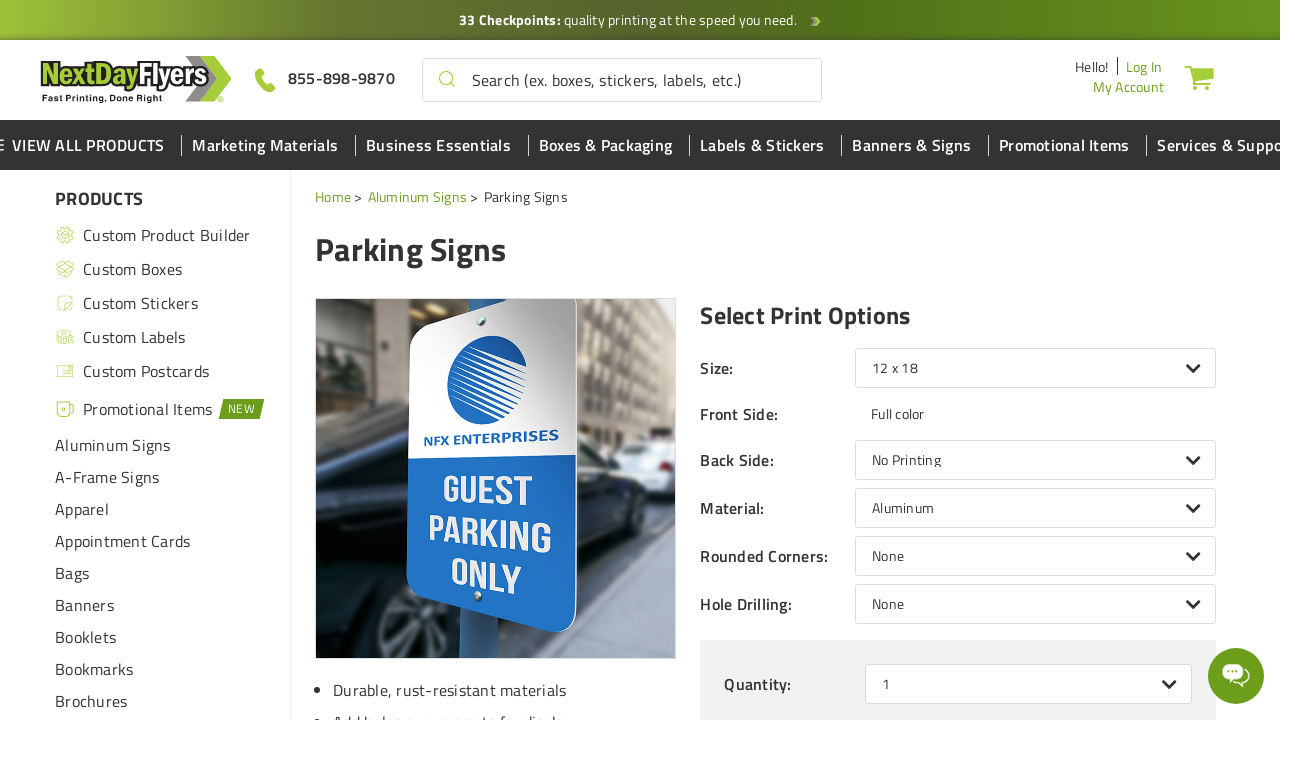

--- FILE ---
content_type: text/html; charset=UTF-8
request_url: https://www.nextdayflyers.com/aluminum-signs/parking-sign-printing
body_size: 39964
content:
<!DOCTYPE html>
<html lang="en">
    <head>
        <script>
    var dataLayer = dataLayer || [];
    (function(w,d,s,l,i){w[l]=w[l]||[];w[l].push({'gtm.start':new Date().getTime(),event:'gtm.js'});var f=d.getElementsByTagName(s)[0],j=d.createElement(s),dl=l!='dataLayer'?'&l='+l:'';j.async=true;j.src='https://www.googletagmanager.com/gtm.js?id='+i+dl;f.parentNode.insertBefore(j,f);})(window,document,'script','dataLayer','GTM-MFSHGL');
</script>                <title>Parking Signs - Custom Business Sign Printing Online | NextDayFlyers</title>


<meta http-equiv="Content-Type" content="text/html; charset=UTF-8">
<meta name="viewport" content="width=device-width, initial-scale=1.0">
<meta name="description" content="Custom parking signs are an effective way to assist customers and business partners visiting your store or work facility. We offer different sizes and materials to ensure that you can find a parking sign that suits your needs. Rush shipping is available for an additional charge.">
<meta name="keywords" content="">
        <meta charset="utf-8">
<meta http-equiv="X-UA-Compatible" content="IE=edge">
<meta name="viewport" content="width=device-width, initial-scale=1">
<meta property="fb:page_id" content="126267150485" />
<meta name="msvalidate.01" content="16290E9E1A0654D4F23222D4833D986E" />
<meta name="msvalidate.01" content="5693AEC85992B8192918BD3236AB4EB7" />
<meta name="google-site-verification" content="HZitbCVC2d7iCUcPp-o_y6_gzo5REDY9hQliTjahGDo" />
<meta name="format-detection" content="telephone=no">                    <link rel="canonical" href="https://www.nextdayflyers.com/aluminum-signs/parking-sign-printing" />
        <link rel="preload" fetchpriority="high" as="image"
                                            href="https://s1-ecp.nextdayflyers.com/88/Parking-Signs_THUMBNAIL.PNG"
                                            media="(max-width: 991px)">
                                        <link rel="preload" fetchpriority="high" as="image"
                                            href="https://s1-ecp.nextdayflyers.com/88/Parking-Signs_THUMBNAIL.PNG"
                                            media="(min-width: 992px)">        <link rel="icon" type="image/x-icon" href="/img/ndf-favicon.ico"/>
<link href="https://s1-ecp.nextdayflyers.com/static/assets/vendor/dri/ndf-base-css/assets/img/ndf-logo.svg" rel="preload" as="image"/>
        <link href="https&#x3A;&#x2F;&#x2F;s1-ecp.nextdayflyers.com&#x2F;static&#x2F;assets&#x2F;css_min&#x2F;global-styles&#x2F;global-styles.min.css&#x3F;v&#x3D;0af727e6abb36d5e172027a824eb2ab60513455b&#x0A;" rel="stylesheet">
<link href="https&#x3A;&#x2F;&#x2F;s1-ecp.nextdayflyers.com&#x2F;static&#x2F;assets&#x2F;css_min&#x2F;global-styles&#x2F;global-styles-mobile.min.css&#x3F;v&#x3D;0af727e6abb36d5e172027a824eb2ab60513455b&#x0A;" media="&#x28;max-width&#x3A;&#x20;991px&#x29;" rel="stylesheet">
<link href="https&#x3A;&#x2F;&#x2F;s1-ecp.nextdayflyers.com&#x2F;static&#x2F;assets&#x2F;css_min&#x2F;page-product&#x2F;page-product-2.min.css&#x3F;v&#x3D;0af727e6abb36d5e172027a824eb2ab60513455b&#x0A;" rel="stylesheet">
<link href="https&#x3A;&#x2F;&#x2F;s1-ecp.nextdayflyers.com&#x2F;static&#x2F;assets&#x2F;css_min&#x2F;page-product&#x2F;page-product-2-mobile.min.css&#x3F;v&#x3D;0af727e6abb36d5e172027a824eb2ab60513455b&#x0A;" media="&#x28;max-width&#x3A;&#x20;991px&#x29;" rel="stylesheet">
<link href="https&#x3A;&#x2F;&#x2F;plus.google.com&#x2F;b&#x2F;106588708418323078721&#x2F;106588708418323078721" rel="publisher">
<link href="https&#x3A;&#x2F;&#x2F;s1-ecp.nextdayflyers.com&#x2F;static&#x2F;assets&#x2F;img&#x2F;ndf-icon.png" rel="shortcut&#x20;icon" type="image&#x2F;vnd.microsoft.icon">
<link rel="manifest">        <script>
        var blnRfToken = 0;
    var isMobile = 0;
    var website_config = {
        website_code: "NDF",
        company_code: "NDFCO",
        domain: ".nextdayflyers.com",
        static_url: "https://s1-ecp.nextdayflyers.com/static",
        phone_no: "855-898-9870",
        cs_hours: "Mon-Fri(24 Hours a Day), Sat-Sun(6am-5pm PT)",
        s3_url: "https://s1-ecp.nextdayflyers.com/sms",
        sms_img_path: "https://s1-ecp.nextdayflyers.com/sms",
        sms3_img_path: "https://s1-ecp.nextdayflyers.com",
        site_url: "https://www.nextdayflyers.com",
        customer_qna_api : "https://customer-qna-api.nextdayflyers.com/",
        customer_qna_answer_question_url : "https://customer-qna-api.nextdayflyers.com/customer-answer-question/",
        customer_qna_ask_question_url : "https://customer-qna-api.nextdayflyers.com/customer-question-form",
        customer_qna_vote_answer_url: "https://customer-qna-api.nextdayflyers.com/customer-vote",
        blog_url: "https://www.nextdayflyers.com/blog/",
        checkout_api: "https://checkout-api.nextdayflyers.com",
        checkout_client: "https://checkout.nextdayflyers.com",
        submodule_url: "https://module-api.nextdayflyers.com",
        misc_api_url: "https://misc-api.nextdayflyers.com",
        design_api_url: "https://design-api.digitalroom.com",
        static_image_path :  "https://s1-ecp.nextdayflyers.com/static/assets/img",
        shared_image_path :  "https://s1-ecp.nextdayflyers.com/static/assets/vendor/dri/ndf-base-css/assets/img",
        cross_storage_hub_url : "https://www.nextdayflyers.com/html/cross-storage/hub.html",
        cross_domain_storage : {"hub_url":"https:\/\/www.nextdayflyers.com\/html\/cross-storage\/hub.html","session":{"keys":{"algolia_analytics":"aa"}}},
        coupon_storage_name : "cp",
        coupon_enabled_via_url : 1,
        coupon_enable_banner : 1,
        auto_apply_enabled : 1,
        announcement_coupon : {"announcement_coupon_id_storage_name":"acpid","enabled_via_url":true,"coupon_code_key":"pc","campaign_details_storage_name":"acmpd","campaign_offer_days":7,"campaign_channels":["iv","fbm"],"expired_campaign_ids_key":"ecids"},
        persistent_zip_code_storage_name : "postal_code",
        persistent_zip_code_enabled : 1,
        cart_count_name : 'ccnt',
        ffr_cart_count_name : 'ffrccnt',
        submodule_api: "https://module-api.nextdayflyers.com",
        submodule_client: "https://module.nextdayflyers.com",
        s3_bucket_link: "https://s1-ecp.nextdayflyers.com",
        print_templates_template_url:"/html/angular-app/modules/sms-product/directives/templates-tab/templates-tab.html",
        upload_url : "https://checkout.nextdayflyers.com/upload",
        cart_url : "https://checkout.nextdayflyers.com/cart",
        ffr_cart_url : "https://checkout.nextdayflyers.com/ffr/cart",
        mailing_url : "https://mailing.nextdayflyers.com/mailing",
        live_chat_url : "https://checkout.nextdayflyers.com/live-chat",
        apparel_builder : "https://checkout.nextdayflyers.com/builder",
        incontact_config : {"weekends":[],"weekdays":[1,2,3,4,5],"weekends_hour":{"start_date":"05-00","end_date":"19-00"},"weekdays_hours":{"start_date":"00-00","end_date":"23-59"},"server_host":"https:\/\/home-c17.incontact.com","bus_no":4595417,"poc":"8d111d34-745d-4616-af40-f9add6d24369","new_window_url":"https:\/\/home-c17.incontact.com\/incontact\/chatclient\/chatclient.aspx"},
        customer_cs: {
            type: "dialpad",
            version: "",
            incontact_poc: "8d111d34-745d-4616-af40-f9add6d24369",
            lp_site_id: "",
            dialpad_channel_id: "0935bc3781584a909365ea78ed811d16",
            dialpad_provemail: "6646077108797440@digitalroominc.com",
            dialpad_btn_id: "dx_chatbot_fab_id",
            dialpad_script: "https://us-central.dx.dialpad.com/dxclient/dist/dialpad-chatbot.es.js",
            dialpad_server_key: "dx",
            dialpad_server_url: "https://us-central.dx.dialpad.com",
            dialpad_wrapper_id: "dx_chatbot_fab_wrapper_id",
            dialpad_fab_icon: "https://us-central.dx.dialpad.com/kpd-static/providers/70043207/webchat/0935bc3781584a909365ea78ed811d16/images/fab-icon.png",
            dialpad_position: "",
            device_id: ""
        },
        enable_search_datalayer: "1",
        auth: {
            access_token_expires_field: "ndf_au_acxp",
            act_field: "ndf_au_acto",
            rft_field: "ndf_au_reto",
            grant_type: "password",
            client_id: "ndf-site",
            refresh_token_url: "https://checkout-api.nextdayflyers.com/refresh-token",
        },
        storage_keys: {
            cart_id: "poid",
            ffr_cart_id: "frid",
            visitor_id: "vid",
            customer_data: "__customer",
            calc_variant: "calc_var"
        },
        portal_api: "https://portal-api.nextdayflyers.com",
        portal_client: "https://portal.nextdayflyers.com",
        recent_viewed_product_storage_name: 'recently_viewed_products',
        customer: {
            logout_url: "https://customer-auth.nextdayflyers.com/customer-logout",
            refresh_token_url: "https://customer-auth.nextdayflyers.com/refresh-token",
            register_url:"https://checkout-api.nextdayflyers.com/customer-registration",
            login_url: "https://checkout-api.nextdayflyers.com/customer-login",
            forgot_password_url: "https://checkout-api.nextdayflyers.com/password",
            csrf_token_url: "https://checkout-api.nextdayflyers.com/csrf-token",
            customer_data_field: "__customer",
            utm_cookie_name: "dri_utm",
            customer_address_url: "/customer-address",
            validate_email_url: "/customer-email",
            save_sms_notification_resource : "/sms-notification",
            get_hcp_price: "/hard-copy",
            enable_login_callback: ""
        },
        urls : {
            request_sample_kit: "/sample-kit",
            help_center_overview: "/help-center",
            livechat_url: "/live-chat-request?source=email",
            terms_and_condition: "/secure/terms-conditions",
            privacy_policy: "/secure/privacy",
        },
        site_version : "?v=9e88b098d1d733d5e73f9c1fe13e2d58e38a1526",
        static_version : "?v=0af727e6abb36d5e172027a824eb2ab60513455b",
        review_flag: "y",
        design_config : {"modal_template":{"supported_product_ids":[1],"supported_attributes":{"3":[1368,1369,1370]}},"ask_orientation":{"unsupported_products":["upage","bic","upage","bic"]},"design_api_url":"https:\/\/design-api.digitalroom.com"},
        cloudlab : {"getCloudlabDTUrl":"https:\/\/www.nextdayflyers.com\/get-designtool","addToCartUrl":"https:\/\/checkout-api.nextdayflyers.com\/create-cloudlab-item?website_code=NDF","computeUrl":"https:\/\/editor.nextdayflyers.com\/personalization\/computeUrl","getDesignToolAssetsUrl":"https:\/\/editor.nextdayflyers.com\/personalization\/getDesignToolAssets","storageMediaUrl":"https:\/\/editor.nextdayflyers.com\/storage\/media\/","theme":"dri-ndf","theme_key":"cldt_theme","thumbnail_url":"https:\/\/editor.nextdayflyers.com\/storage\/media","default_template_product":461,"default_template_product_width":2,"default_template_product_height":3.5,"lazyLoadImgCount":15,"textureFiles":{"WHT":"white.png","KRFT":"kraft.png","KEMI":"kemi_white_corrugated.png","CLASSIC":"classic.png"},"editor_url":"https:\/\/editor.nextdayflyers.com","process_packaging_url":"https:\/\/editor.nextdayflyers.com\/personalization\/processPackagingData"},
		preview_url : "https://preview.nextdayflyers.com/preview",
        upload_from_url : "https://preview.nextdayflyers.com/preview/uploadFromUrl",
        personalization : "/personalization",
		design_service_phone: "844-380-9962",
        design_service_header: "NextDayFlyers Design Services",
        calculator : {"api_url":"https:\/\/calculator.nextdayflyers.com","api_compute_price_url":"https:\/\/calculator.nextdayflyers.com\/v1\/computePrice","api_version":"v1","environment":"production","calc_api_enabled":true,"shared_calc_js_url":"https:\/\/calc-js.nextdayflyers.com\/app-min.js","shared_calc_get_calculator_url":"https:\/\/calc-html.nextdayflyers.com\/get-calculator-html","shared_calc_get_calculator_url_v1":"https:\/\/shared-calc.nextdayflyers.com\/get-calculator","service_worker":{"js":"calc-sw.js","cache_key":"calc-sw-cache"},"mobile_config":{"template_code":"MODALOPTION","include_html":true,"show_price":true,"price_display":{"enable":true}},"api_key":"calculator.site","api_secret":"KEfm75#XjwSMux92zUWD9T8AafG!vwV6"},
        pwa : {"enabled":true,"manifest_route":"get-manifest"},
        apparel_template_id: "25",
        apparel_domain :  "https://apparel.nextdayflyers.com",
        apparel_img_path: "https://secure-cdn.nextdayflyers.com",
        subscribe_email_modal : {"timeout":30000,"expires_in":7,"expiration_storage":"email_subscribe_modal","newsletter_event_source_code":"PO"},
        marketing_campaign_modal : {"timeout":1000,"campaign_coupon_url":"\/campaign-coupon","issue_campaign_coupon_url":"\/issue-campaign-coupon"},
        enable_newsletter_subscription_modal: true,
        customer_notification:  {"expires_in":1,"notification_storage":"customer_notif_timeout","notification_query_storage":"customer_notif_q_timeout","notification_query_data":"customer_notif_q_data","query_expires_in":"2"},
        enable_customer_notification: true,
        search: {
            close_search_after_clear: "1",
            retain_focus_on_recent_search_click: "1"
        },
        search_client: {
            url: "https://search.nextdayflyers.com",
            version: "?v=343a8c82e03472b29192c07f72b9fdc8951f34f4"
        },
        algolia_search: {
            application_id : "7XXLGNQRTZ",
            search_api_key : "dbc6bed125c6af53499295a785473730",
            timeouts : {
                debounce_ms: 150,
                connect : 5,
                read : 5,
                write : 30            },
            products_config : {
                index_name : "prod_ndf_products",
                click_event_name : "product click event",
                enable_analytics : true,
                has_redirection : true,
                skip_results_page_if_single_hit : true,
                count: 8            },
            categories_config : {
                index_name : "prod_ndf_categories",
                click_event_name : "category click event",
                enable_analytics : true,
                has_redirection : false,
                count: 3            },
            product_templates_config : {
                index_name : "prod_ndf_templates",
                click_event_name : "product template click event",
                enable_analytics : false,
                has_redirection : false            },
            pages_config : {
                index_name : "prod_ndf_articles",
                click_event_name : "page click event",
                enable_analytics : false,
                has_redirection : false,
                count: 3            },
            blogs_config : {
                index_name : "prod_ndf_blog_posts_post",
                click_event_name : "blog click event",
                enable_analytics : false,
                has_redirection : false,
                count: 3            },
            minimum_text_length: 3,
            no_results_page_url: "/no-results-found",
            results_page_url: "/search",
            enable_algolia_analytics: true,
            analytics_script_source: "/assets/libraries/algolia-search/algolia-analytics.min.js"
        },
        customer_auth: {"scriptSrc":"https:\/\/customer-auth-js.nextdayflyers.com\/app-min.js","pageType":"site","serviceWorker":{"js":"https:\/\/www.nextdayflyers.com\/customer-auth-sw.js","cacheKey":"customer-sw-cache"}},
        environment: "aws",
        http_cookie_endpoint: "/blueberry/muffins",
        google_recaptcha_config: {"site_key":"6Lcrk8cUAAAAAIl5Q53M3y1xg9dCV7-0Girh-i24","api":"https:\/\/www.google.com\/recaptcha\/api.js?render=explicit"},
        upload_client: {
            url: "https://upload.nextdayflyers.com",
            version: "?v=d5e41075e1cc363fc9dbe79b96e5e187de98e235"
        },
        site_templates: {"shipping_estimator":"\/html\/angular-app\/modules\/sms-product\/directives\/shipping-estimator\/shipping-estimator.directive.html","shipping_estimator_2":"\/html\/angular-app\/modules\/sms-product\/directives\/shipping-estimator\/shipping-estimator-modal.directive.html","share_config":"\/html\/angular-app\/modules\/sms-product\/directives\/share-calc-config\/share-calc-config.directive.html","share_config_pack":"\/html\/angular-app\/modules\/sms-product\/directives\/share-calc-config\/share-calc-pack.directive.html","calc_variant_switcher":"\/html\/angular-app\/modules\/sms-product\/directives\/calculator\/calc-variant-switcher.directive.html"},
        shared_calc_handler: {"upload_variant":true,"module_name":"SiteApp","modal_bs":true,"enable_multiple_upload":false,"enable_legacy_dt_checking":true},
        enable_recently_viewed_products: 1,
        optimizely_manual_trigger: {"flyout":"5990091396_url_targeting_for_ndf11376_upload_page_flyout_"},
        uploader: {"origin":"SITE","templates":{"flyout":{"uploaders":[{"type":"file_uploader","class":"computer","label":"Device","enabled":true},{"type":"dropbox","class":"dropbox","label":"Dropbox","enabled":true},{"type":"recent_files","class":"recent-file","label":"Recent Files","enabled":true},{"type":"file_dropper","class":"file-dropper","label":"Drag and drop a file here <br \/> for easy upload","enabled":true,"other_label":"OR Upload From "},{"type":"onedrive","class":"onedrive","label":"Onedrive","enabled":true},{"type":"google_drive","class":"googledrive","label":"Google Drive","enabled":true}],"alert_labels":{"file_size":"File Is Too Large","file_type":"File Type Not Supported"}}},"max_file_size":200,"onedrive_script":"https:\/\/js.live.net\/v7.2\/OneDrive.js","max_filename_length":185,"standard_file_types":["pdf","jpg","jpeg","psd","png","tif","tiff","eps","ai","pub","docx","doc","xls","xlsx","ppt","pptx","txt","csv"],"multi_page_file_types":["pdf","tiff","tif","ind","indd","zip","sit"],"recent_file_count_limit":20,"save_item_file_on_upload":true},
        onedrive_redirect_uri: "https://www.nextdayflyers.com/onedrive-uploader",
        packola_calculator_js_url: "https://pkg-script.nextdayflyers.com/",
        packola_dt_url : "https://www.nextdayflyers.com/box-tool.html",
        kinesis: {
            domain: "nextdayflyers.com",
            payload_version: "1",
            source_app: "product page",
            event: "productBrowse",
            eventContext: null        },
        product_shipping_url: "/product-shipping-rates-nse",
        use_nse: "1",
        eddm_config: {"domain":"https:\/\/eddmeasy.com","eddm_api_url":"https:\/\/api.4over.com","origin":"https:\/\/www.nextdayflyers.com\/","eddm_token_url":"\/eddm-map-token","postage_markup_percentage":3.5,"product_markup_percentage":46.5,"eddm_service_markup_percentage":46.5},
    };
    var menu_nav_cache_key = "menu-nav";
    var shared_calc_sw_js = website_config.site_url + '/' +
        website_config.calculator.service_worker.js +
        '?jsUrl=' + website_config.calculator.shared_calc_js_url +
        '&cacheKey=' + website_config.calculator.service_worker.cache_key;
    var shared_calc_cache_key = website_config.calculator.service_worker.cache_key;
    var site_code = "NDF";
    var tracker_domain = "https://www.nextdayflyers.com/muffins";
    var tracker_enabled = 1;
    var persistent_login = 0;
    var page_id = "1219";
    var page_revision_id = "128743";
    var page_product_id = 3001;
    var breadcrumb = "Parking Signs";
    var image_domain = "https://s1-ecp.nextdayflyers.com";
    var thumbnail_image = image_domain + '/' + "88/600x600/Parking-Signs_THUMBNAIL.PNG";
    var ecommerce_variant_specs = ["SZ","SHAPE","DIECUT","FOLD","PPR","SUBST"];
    var ecommerce_variant_specs_type = "order_specs";
    var datalayer_breadcrumbs = null;
    var admanager_storage_data = null;
    var admanager_storage_key = 'adm_data';
    var admanager_expiration = '0';
     var adm_utm_url = '/adm-utm';

    var utm_storage_data = null;
    var utm_storage_key = 'utm_data';
    var announcement_storage_name = "sa";
    var announcement_timezone = "America/Los_Angeles";
    var page_ids = [];
    window.onpageshow = function(event) {
        if (event.persisted) {
            window.location.reload();
        }
    };

    var page_data = {
        page_group_name: "Product Page Group"
    };
</script>
        <script type="text&#x2F;javascript" src="https&#x3A;&#x2F;&#x2F;s1-ecp.nextdayflyers.com&#x2F;static&#x2F;assets&#x2F;libraries&#x2F;headjs&#x2F;1.0.3&#x2F;head.js&#x3F;v&#x3D;0af727e6abb36d5e172027a824eb2ab60513455b&#x0A;"></script>
<script type="text&#x2F;javascript" src="https&#x3A;&#x2F;&#x2F;s1-ecp.nextdayflyers.com&#x2F;static&#x2F;assets&#x2F;scripts_min&#x2F;headjs_loaders&#x2F;info-scripts.min.js&#x3F;v&#x3D;0af727e6abb36d5e172027a824eb2ab60513455b&#x0A;"></script>	<script type="text/javascript" src="https://cdn.optimizely.com/js/5990091396.js" ></script><script type="text/javascript" src="https://module-api.nextdayflyers.com/js/ab-test-library/dri/optimizely-lib/dist/optimizely-lib.js" ></script>        <link rel="preconnect" href="https://vc.hotjar.io">
<link rel="preconnect" href="https://in.hotjar.com">
<link rel="preconnect" href="https://static.hotjar.com">
<link rel="preconnect" href="https://q.quora.com">
<link rel="preconnect" href="https://a.quora.com">
<link rel="preconnect" href="https://923-zve-722.mktoresp.com">
<link rel="preconnect" href="https://www.googleadservices.com">
<link rel="preconnect" href="https://www.googletagmanager.com">
<link rel="preconnect" href="https://sjs.bizographics.com">
<link rel="preconnect" href="https://s.pinimg.com">
<link rel="preconnect" href="https://vars.hotjar.com">
<link rel="preconnect" href="https://munchkin.marketo.net">
<link rel="preconnect" href="https://www.nextdayflyers.com">
<link rel="preconnect" href="https://s1-ecp.nextdayflyers.com/sms">
<link rel="preconnect" href="https://module-api.nextdayflyers.com">
<link rel="preconnect" href="https://www.nextdayflyers.com/muffins">
<link rel="preconnect" href="https://apps-stg.nexus.bazaarvoice.com">
<link rel="preconnect" href="https://www.google-analytics.com">
<link rel="preconnect" href="https://analytics-static.ugc.bazaarvoice.com">
<link rel="preconnect" href="https://apps.bazaarvoice.com">
<link rel="preconnect" href="https://stg.api.bazaarvoice.com">
<link rel="preconnect" href="https://script.hotjar.com">
<link rel="preconnect" href="https://px.ads.linkedin.com">
<link rel="preconnect" href="https://display.ugc.bazaarvoice.com">
<link rel="preconnect" href="https://stg.api.bazaarvoice.com">
    </head>
    <body id ="body_container" class="">
                <noscript>
    <iframe src="https://www.googletagmanager.com/ns.html?id=GTM-MFSHGL" height="0" width="0" style="display:none;visibility:hidden"></iframe>
</noscript>
        <!-- PREVIEW MODE BANNER VIEW -->
        
        <!-- HEADER VIEW -->
        <header class="global-header-container" ng-controller="HeaderNavController as headerNav">
    <div class="skip-main-content">
        <a href="#main_content">Skip to main content</a>
    </div>
    <a id="point_check" href="https://www.nextdayflyers.com/secure/quality-checkpoints">
        <div class="point-check">
            <span class="pc-label">
                <strong>33 Checkpoints:</strong> quality printing at the speed you need.
            </span>
            <img fetchpriority="low" class="pt-check-icon" alt="" src="https://s1-ecp.nextdayflyers.com/static/assets/vendor/dri/ndf-base-css/assets/img/arrow.png">
        </div>
    </a>
    <!-- ANNOUNCEMENT BANNER -->
                <div class="header container hidden-mobile">
            <div class="header-logo-container">
                <a href="https://www.nextdayflyers.com" class="header-logo-link">
                    <img class="header-logo-img"
                         src="https://s1-ecp.nextdayflyers.com/static/assets/vendor/dri/ndf-base-css/assets/img/ndf-logo.svg"
                         alt="Next Day Flyers: Online Printing Services">
                </a>
            </div>
            <div class="icons-container">
                <div class="primary-contact-info">
                    <a href="tel:1-855-898-9870" aria-label="Give us a call at 855-898-9870">
                        <span class="ndf-phone-solid solid-phone-icon"></span>
                        <span class="phone-no">855-898-9870</span>
                    </a>
                </div>
            </div>

            <div class="product-search-container">
                <div class="header-search-container search-bar" id="desktop_search_widget">
                    
<div class="comp-search-lookahead-container" role="search">
    <div class="comp-search-bar-container">
        <input id="desktop_search" class="search-bar-input" type="text" placeholder="Search (ex. boxes, stickers, labels, etc.)" maxlength="200" autocomplete="off">
                    <button class="search-bar-clear-btn" aria-label="Clear" role="button">
                <span class="ndf-close"></span>
            </button>
                <button class="search-bar-btn" data-target="desktop_search" aria-label="Search" role="button">
            <span class="ndf-search" data-target="desktop_search"></span>
        </button>
                <div class="search-bar-loader">
            <span class="search-bar-loader-icon fa fa-spinner fa-spin"></span>
        </div>
            </div>
    <div class="comp-search-lookahead-results-container"></div>
    <div class="search-backdrop"></div>
</div>
                </div>
            </div>
            <div class="header-account-info-container">
                <div class="account-info-container">
                    <div class="account-salutation-container">
                    <span class="account-salutation" ng-attr-tabindex="{{customer ? 0 : -1}}">
                        Hello<span ng-bind="(customer ? ', ' + customer.first_name: '') + '!'"></span>
                    </span>
                        <span class="login-links-wrapper">
                        <a ng-if="!customer" class="site-secondary-link"
                           tabindex="0" ng-click="openModal()" ng-bind="'Log In'"></a>
                        <a ng-cloak ng-if="customer" class="site-secondary-link"
                           tabindex="0" ng-click="logout()" ng-bind="'Log Out'"></a>
                    </span>
                    </div>
                    <div class="account-link-container">
                        <a class="site-secondary-link" href="https://portal.nextdayflyers.com/order">
                            My Account
                        </a>
                    </div>
                </div>
                <div class="cart-wrapper" ng-controller="CartCountController">
                    <ng-container ng-if="showAsLink">
                        <a class="cart-btn" href="https://checkout.nextdayflyers.com/cart"
                           ng-class="{'has-item': poCartCount > 0}"
                           ng-if="poCartCount || !ffrCartCount" style="display: none;" ng-style="showAsLink && {'display' : 'block'}"
                           aria-label="Cart"
                           href="javascript:void(0)">
                            <span class="ndf-cart-solid cart-icon"></span>
                            <span class="cart-count">
                                <span class="count" ng-bind="poCartCount"></span>
                            </span>
                        </a>
                        <a class="cart-btn" href="https://checkout.nextdayflyers.com/ffr/cart"
                           ng-if="ffrCartCount"
                           ng-class="{'has-item': ffrCartCount > 0}" style="display: none;" ng-style="showAsLink && {'display' : 'block'}"
                           aria-label="Cart"
                           href="javascript:void(0)">
                            <span class="ndf-cart-solid cart-icon"></span>
                            <span class="cart-count">
                                <span class="count" ng-bind="ffrCartCount"></span>
                            </span>
                        </a>
                    </ng-container>
                    <ng-container ng-if="!showAsLink">
                        <a class="cart-btn"
                           ng-class="{'has-item': poCartCount + ffrCartCount > 0}"
                           ng-click="actions.redirectToCart($event)"
                           aria-label="Cart"
                           href="javascript:void(0)">
                            <span class="ndf-cart-solid cart-icon"></span>
                            <span class="cart-count">
                                <span class="count" ng-bind="poCartCount + ffrCartCount"></span>
                            </span>
                        </a>
                        <div ng-class="{'open': showCartCountDropdown}">
                            <ul class="dropdown-menu cart-dropdown-menu pull-right">
                                <li>
                                    <a class="cart-link" href="https://checkout.nextdayflyers.com/cart"
                                       ng-bind="'Print orders ('+ poCartCount + ')'">
                                    </a>
                                </li>
                                <li>
                                    <a class="cart-link" href="https://checkout.nextdayflyers.com/ffr/cart"
                                       ng-bind="'Free proofs ('+ ffrCartCount + ')'">
                                    </a>
                                </li>
                            </ul>
                        </div>
                    </ng-container>
                </div>
            </div>

            <div class="account-dropdown-container">
                <ul class="account-dropdown-menu" ng-class="{'shown': showAccountDropdown}">
                    <li ng-if="customer">
                <span class="account-salutation" ng-attr-tabindex="{{customer ? 0 : -1}}">
                    Hello<span ng-bind="(customer ? ', ' + customer.first_name: '') + '!'"></span>
                </span>
                    </li>
                    <li ng-if="!customer">
                        <a class="login-link site-primary-btn-link" ng-click="openModal()" ng-bind="'Hello! Log In'"></a>
                    </li>
                    <li ng-if="customer">
                        <a class="account-link site-secondary-link" href="https://portal.nextdayflyers.com">
                            My Account
                        </a>
                    </li>
                    <li ng-if="customer">
                        <a class="logout-link site-secondary-link" ng-click="logout()" ng-bind="'Log Out'"></a>
                    </li>
                </ul>
            </div>
        </div>
    
    <div class="mobile-header-container hidden-desktop">
        <div class="mobile-container">
            <div class="mobile-burger-wrapper" onclick="menuToggle('mobile_product_menu')">
                <span class="ndf-menu"></span>
            </div>

            <div class="header-logo-container">
                <a href="https://www.nextdayflyers.com" class="header-logo-link">
                    <img class="header-logo-img"
                         src="https://s1-ecp.nextdayflyers.com/static/assets/vendor/dri/ndf-base-css/assets/img/ndf-logo.svg"
                         alt="Next Day Flyers: Online Printing Services">
                </a>
            </div>
        </div>
        <div class="icons-container mobile-container">
            <div class="search-menu-toggler">
                <span class="account-icon-wrapper" onclick="menuToggle('search')">
                    <img src="https://s1-ecp.nextdayflyers.com/static/assets/vendor/dri/ndf-base-css/assets/img/icons/search-icon.svg"/>
                </span>
            </div>
            <div class="account-menu-toggler">
                <span class="account-icon-wrapper" onclick="menuToggle('account_menu')">
                    <img src="https://s1-ecp.nextdayflyers.com/static/assets/vendor/dri/ndf-base-css/assets/img/icons/user-icon.svg"/>
                </span>
            </div>
            <div class="cart-wrapper" ng-controller="CartCountController">
                <span class="cart-count-wrapper-mobile">
                <a class="cart-btn-mobile" ng-click="actions.redirectToCart($event)">
                    <span class="ndf-cart-solid solid-cart-icon"></span>
                    <span class="cart-count" ng-class="{'shown': poCartCount + ffrCartCount > 0}">
                        <span class="count" ng-bind="poCartCount + ffrCartCount"></span>
                    </span>
                </a>
                <div ng-class="{'open': showCartCountDropdown}">
                    <ul class="dropdown-menu cart-dropdown-menu pull-right">
                        <li>
                            <a class="cart-link" href="https://checkout.nextdayflyers.com/cart"
                               ng-bind="'Print orders ('+ poCartCount + ')'">
                            </a>
                        </li>
                        <li>
                            <a class="cart-link" href="https://checkout.nextdayflyers.com/ffr/cart"
                               ng-bind="'Free proofs ('+ ffrCartCount + ')'">
                            </a>
                        </li>
                    </ul>
                </div>
            </span>
            </div>
        </div>
        <div class="js-mobile-product-menu-shown-left mobile-side-nav-drawer ">
    <div class="mobile-side-nav-drawer-slider left-direction ga4-nav-click ga4-nav-click-header">
        <div class="mobile-side-nav-drawer-slide mobile-side-nav-drawer-list" data-slide-index="0">
            <span class="ndf-close close-container" onclick="menuToggle('mobile_product_menu')"></span>
            <div class="mobile-nav-title"
                    data-nav-level="0"
                    data-nav-title="All Products"
                    data-has-children="1">
                All Products
            </div>
            <div id="mobile_main_navigation" data-drawer-list="0" class="catalog-list main-item">
                                                            <div class="parent-item catalog-item-list-939">
                                                            <div class="catalog-item" onclick="subItemToggle('939')"
                                    data-nav-level="1"
                                    data-nav-title="Marketing Materials"
                                    data-has-children="1"
                                    data-parent-title="All Products">
                                    Marketing Materials                                                                            <i aria-hidden="true" class="dropdown-icon fa fa-angle-down"></i>
                                                                    </div>
                            
                                                            <div class="sub-item">
                                                                                                                        <a href="/brochure-printing/"
                                                data-nav-level="2"
                                                data-mobile-nav-level="2"
                                                data-nav-title="Brochures"
                                                data-parent-title="Marketing Materials"
                                                data-mobile-parent-title="Marketing Materials"
                                                class=" catalog-item catalog-sub-item">
                                                Brochures                                                                                            </a>
                                                                                                                                                                <a href="/flyer-printing/business-flyers.php"
                                                data-nav-level="2"
                                                data-mobile-nav-level="2"
                                                data-nav-title="Business Flyers"
                                                data-parent-title="Marketing Materials"
                                                data-mobile-parent-title="Marketing Materials"
                                                class=" catalog-item catalog-sub-item">
                                                Business Flyers                                                                                            </a>
                                                                                                                                                                <a href="/calendar-printing/wall-calendars/"
                                                data-nav-level="2"
                                                data-mobile-nav-level="2"
                                                data-nav-title="Calendars"
                                                data-parent-title="Marketing Materials"
                                                data-mobile-parent-title="Marketing Materials"
                                                class=" catalog-item catalog-sub-item">
                                                Calendars                                                                                            </a>
                                                                                                                                                                <a href="/flyer-printing/club-flyers.php"
                                                data-nav-level="2"
                                                data-mobile-nav-level="2"
                                                data-nav-title="Club Flyers"
                                                data-parent-title="Marketing Materials"
                                                data-mobile-parent-title="Marketing Materials"
                                                class=" catalog-item catalog-sub-item">
                                                Club Flyers                                                                                            </a>
                                                                                                                                                                <a href="/comp-cards.php"
                                                data-nav-level="2"
                                                data-mobile-nav-level="2"
                                                data-nav-title="Comp Cards"
                                                data-parent-title="Marketing Materials"
                                                data-mobile-parent-title="Marketing Materials"
                                                class=" catalog-item catalog-sub-item">
                                                Comp Cards                                                                                            </a>
                                                                                                                                                                <a href="/flyer-printing/custom-flyers.php"
                                                data-nav-level="2"
                                                data-mobile-nav-level="2"
                                                data-nav-title="Custom Flyers"
                                                data-parent-title="Marketing Materials"
                                                data-mobile-parent-title="Marketing Materials"
                                                class=" catalog-item catalog-sub-item">
                                                Custom Flyers                                                                                            </a>
                                                                                                                                                                <a href="/die-cut-printing/"
                                                data-nav-level="2"
                                                data-mobile-nav-level="2"
                                                data-nav-title="Die Cuts"
                                                data-parent-title="Marketing Materials"
                                                data-mobile-parent-title="Marketing Materials"
                                                class=" catalog-item catalog-sub-item">
                                                Die Cuts                                                                                            </a>
                                                                                                                                                                <a href="/menu-printing/full-page-menus.php"
                                                data-nav-level="2"
                                                data-mobile-nav-level="2"
                                                data-nav-title="Dine-in Menus"
                                                data-parent-title="Marketing Materials"
                                                data-mobile-parent-title="Marketing Materials"
                                                class=" catalog-item catalog-sub-item">
                                                Dine-in Menus                                                                                            </a>
                                                                                                                                                                <a href="/door-hanger-printing/"
                                                data-nav-level="2"
                                                data-mobile-nav-level="2"
                                                data-nav-title="Door Hangers"
                                                data-parent-title="Marketing Materials"
                                                data-mobile-parent-title="Marketing Materials"
                                                class=" catalog-item catalog-sub-item">
                                                Door Hangers                                                                                            </a>
                                                                                                                                                                <a href="/flyer-printing/event-flyers.php"
                                                data-nav-level="2"
                                                data-mobile-nav-level="2"
                                                data-nav-title="Event Flyers"
                                                data-parent-title="Marketing Materials"
                                                data-mobile-parent-title="Marketing Materials"
                                                class=" catalog-item catalog-sub-item">
                                                Event Flyers                                                                                            </a>
                                                                                                                                                                <a href="/postcard-printing/folded-postcards.php"
                                                data-nav-level="2"
                                                data-mobile-nav-level="2"
                                                data-nav-title="Folded Cards"
                                                data-parent-title="Marketing Materials"
                                                data-mobile-parent-title="Marketing Materials"
                                                class=" catalog-item catalog-sub-item">
                                                Folded Cards                                                                                            </a>
                                                                                                                                                                <a href="/greeting-card-printing/custom-greeting-cards"
                                                data-nav-level="2"
                                                data-mobile-nav-level="2"
                                                data-nav-title="Greeting Cards"
                                                data-parent-title="Marketing Materials"
                                                data-mobile-parent-title="Marketing Materials"
                                                class=" catalog-item catalog-sub-item">
                                                Greeting Cards                                                                                            </a>
                                                                                                                                                                <a href="/flyer-printing/mailing-flyers"
                                                data-nav-level="2"
                                                data-mobile-nav-level="2"
                                                data-nav-title="Mail Flyers"
                                                data-parent-title="Marketing Materials"
                                                data-mobile-parent-title="Marketing Materials"
                                                class=" catalog-item catalog-sub-item">
                                                Mail Flyers                                                                                            </a>
                                                                                                                                                                <a href="/postcard-printing/"
                                                data-nav-level="2"
                                                data-mobile-nav-level="2"
                                                data-nav-title="Postcards"
                                                data-parent-title="Marketing Materials"
                                                data-mobile-parent-title="Marketing Materials"
                                                class=" catalog-item catalog-sub-item">
                                                Postcards                                                                                            </a>
                                                                                                                                                                <a href="/flyer-printing/"
                                                data-nav-level="2"
                                                data-mobile-nav-level="2"
                                                data-nav-title="Flyers"
                                                data-parent-title="Marketing Materials"
                                                data-mobile-parent-title="Marketing Materials"
                                                class=" catalog-item catalog-sub-item">
                                                Flyers                                                                                            </a>
                                                                                                                                                                <a href="/invitation-printing/"
                                                data-nav-level="2"
                                                data-mobile-nav-level="2"
                                                data-nav-title="Invitations"
                                                data-parent-title="Marketing Materials"
                                                data-mobile-parent-title="Marketing Materials"
                                                class=" catalog-item catalog-sub-item">
                                                Invitations                                                                                            </a>
                                                                                                                                                                <a href="/menu-printing/"
                                                data-nav-level="2"
                                                data-mobile-nav-level="2"
                                                data-nav-title="Menus"
                                                data-parent-title="Marketing Materials"
                                                data-mobile-parent-title="Marketing Materials"
                                                class=" catalog-item catalog-sub-item">
                                                Menus                                                                                            </a>
                                                                                                                                                                <a href="/rack-card-printing/custom-rack-cards.php"
                                                data-nav-level="2"
                                                data-mobile-nav-level="2"
                                                data-nav-title="Rack Cards"
                                                data-parent-title="Marketing Materials"
                                                data-mobile-parent-title="Marketing Materials"
                                                class=" catalog-item catalog-sub-item">
                                                Rack Cards                                                                                            </a>
                                                                                                                                                                <a href="/sell-sheet-printing/custom-sell-sheet"
                                                data-nav-level="2"
                                                data-mobile-nav-level="2"
                                                data-nav-title="Sell Sheets"
                                                data-parent-title="Marketing Materials"
                                                data-mobile-parent-title="Marketing Materials"
                                                class=" catalog-item catalog-sub-item">
                                                Sell Sheets                                                                                            </a>
                                                                                                                                                                <a href="/table-tent-printing/"
                                                data-nav-level="2"
                                                data-mobile-nav-level="2"
                                                data-nav-title="Table Tents"
                                                data-parent-title="Marketing Materials"
                                                data-mobile-parent-title="Marketing Materials"
                                                class=" catalog-item catalog-sub-item">
                                                Table Tents                                                                                            </a>
                                                                                                                                                                <a href="/menu-printing/take-out-menus.php"
                                                data-nav-level="2"
                                                data-mobile-nav-level="2"
                                                data-nav-title="Take Out Menus"
                                                data-parent-title="Marketing Materials"
                                                data-mobile-parent-title="Marketing Materials"
                                                class=" catalog-item catalog-sub-item">
                                                Take Out Menus                                                                                            </a>
                                                                                                            </div>
                                                    </div>
                                            <div class="parent-item catalog-item-list-940">
                                                            <div class="catalog-item" onclick="subItemToggle('940')"
                                    data-nav-level="1"
                                    data-nav-title="Business Essentials"
                                    data-has-children="1"
                                    data-parent-title="All Products">
                                    Business Essentials                                                                            <i aria-hidden="true" class="dropdown-icon fa fa-angle-down"></i>
                                                                    </div>
                            
                                                            <div class="sub-item">
                                                                                                                        <a href="/appointment-card-printing/"
                                                data-nav-level="2"
                                                data-mobile-nav-level="2"
                                                data-nav-title="Appointment Cards"
                                                data-parent-title="Business Essentials"
                                                data-mobile-parent-title="Business Essentials"
                                                class=" catalog-item catalog-sub-item">
                                                Appointment Cards                                                                                            </a>
                                                                                                                                                                <a href="/business-card-printing/"
                                                data-nav-level="2"
                                                data-mobile-nav-level="2"
                                                data-nav-title="Business Cards"
                                                data-parent-title="Business Essentials"
                                                data-mobile-parent-title="Business Essentials"
                                                class=" catalog-item catalog-sub-item">
                                                Business Cards                                                                                            </a>
                                                                                                                                                                <a href="/carbonless-form-printing/"
                                                data-nav-level="2"
                                                data-mobile-nav-level="2"
                                                data-nav-title="Carbonless Forms"
                                                data-parent-title="Business Essentials"
                                                data-mobile-parent-title="Business Essentials"
                                                class=" catalog-item catalog-sub-item">
                                                Carbonless Forms                                                                                            </a>
                                                                                                                                                                <a href="/direct-mail/"
                                                data-nav-level="2"
                                                data-mobile-nav-level="2"
                                                data-nav-title="Direct Mail"
                                                data-parent-title="Business Essentials"
                                                data-mobile-parent-title="Business Essentials"
                                                class=" catalog-item catalog-sub-item">
                                                Direct Mail                                                                                            </a>
                                                                                                                                                                <a href="/postcard-printing/every-door-direct-mail"
                                                data-nav-level="2"
                                                data-mobile-nav-level="2"
                                                data-nav-title="EDDM"
                                                data-parent-title="Business Essentials"
                                                data-mobile-parent-title="Business Essentials"
                                                class=" catalog-item catalog-sub-item">
                                                EDDM                                                                                            </a>
                                                                                                                                                                <a href="/envelope-printing/"
                                                data-nav-level="2"
                                                data-mobile-nav-level="2"
                                                data-nav-title="Envelopes"
                                                data-parent-title="Business Essentials"
                                                data-mobile-parent-title="Business Essentials"
                                                class=" catalog-item catalog-sub-item">
                                                Envelopes                                                                                            </a>
                                                                                                                                                                <a href="/key-card-holder.html"
                                                data-nav-level="2"
                                                data-mobile-nav-level="2"
                                                data-nav-title="Key Card Holders"
                                                data-parent-title="Business Essentials"
                                                data-mobile-parent-title="Business Essentials"
                                                class=" catalog-item catalog-sub-item">
                                                Key Card Holders                                                                                            </a>
                                                                                                                                                                <a href="/letterhead-printing/"
                                                data-nav-level="2"
                                                data-mobile-nav-level="2"
                                                data-nav-title="Letterhead"
                                                data-parent-title="Business Essentials"
                                                data-mobile-parent-title="Business Essentials"
                                                class=" catalog-item catalog-sub-item">
                                                Letterhead                                                                                            </a>
                                                                                                                                                                <a href="/loyalty-card-printing/"
                                                data-nav-level="2"
                                                data-mobile-nav-level="2"
                                                data-nav-title="Loyalty Cards"
                                                data-parent-title="Business Essentials"
                                                data-mobile-parent-title="Business Essentials"
                                                class=" catalog-item catalog-sub-item">
                                                Loyalty Cards                                                                                            </a>
                                                                                                                                                                <a href="/mailing-services/"
                                                data-nav-level="2"
                                                data-mobile-nav-level="2"
                                                data-nav-title="Mailing Services"
                                                data-parent-title="Business Essentials"
                                                data-mobile-parent-title="Business Essentials"
                                                class=" catalog-item catalog-sub-item">
                                                Mailing Services                                                                                            </a>
                                                                                                                                                                <a href="/business-card-printing/plastic-business-cards.php"
                                                data-nav-level="2"
                                                data-mobile-nav-level="2"
                                                data-nav-title="Plastic Business Cards"
                                                data-parent-title="Business Essentials"
                                                data-mobile-parent-title="Business Essentials"
                                                class=" catalog-item catalog-sub-item">
                                                Plastic Business Cards                                                                                            </a>
                                                                                                                                                                <a href="/business-card-printing/round-business-cards.php"
                                                data-nav-level="2"
                                                data-mobile-nav-level="2"
                                                data-nav-title="Round Business Cards"
                                                data-parent-title="Business Essentials"
                                                data-mobile-parent-title="Business Essentials"
                                                class=" catalog-item catalog-sub-item">
                                                Round Business Cards                                                                                            </a>
                                                                                                                                                                <a href="/folder-printing/"
                                                data-nav-level="2"
                                                data-mobile-nav-level="2"
                                                data-nav-title="Presentation Folders"
                                                data-parent-title="Business Essentials"
                                                data-mobile-parent-title="Business Essentials"
                                                class=" catalog-item catalog-sub-item">
                                                Presentation Folders                                                                                            </a>
                                                                                                                                                                <a href="/envelope-printing/self-seal-envelopes"
                                                data-nav-level="2"
                                                data-mobile-nav-level="2"
                                                data-nav-title="Self-Seal Envelopes"
                                                data-parent-title="Business Essentials"
                                                data-mobile-parent-title="Business Essentials"
                                                class=" catalog-item catalog-sub-item">
                                                Self-Seal Envelopes                                                                                            </a>
                                                                                                                                                                <a href="/folder-printing/silk-presentation-folders"
                                                data-nav-level="2"
                                                data-mobile-nav-level="2"
                                                data-nav-title="Silk Presentation Folders"
                                                data-parent-title="Business Essentials"
                                                data-mobile-parent-title="Business Essentials"
                                                class=" catalog-item catalog-sub-item">
                                                Silk Presentation Folders                                                                                            </a>
                                                                                                                                                                <a href="/business-card-printing/square-business-cards.php"
                                                data-nav-level="2"
                                                data-mobile-nav-level="2"
                                                data-nav-title="Square Business Cards"
                                                data-parent-title="Business Essentials"
                                                data-mobile-parent-title="Business Essentials"
                                                class=" catalog-item catalog-sub-item">
                                                Square Business Cards                                                                                            </a>
                                                                                                                                                                <a href="/business-card-printing/standard-business-cards.php"
                                                data-nav-level="2"
                                                data-mobile-nav-level="2"
                                                data-nav-title="Standard Business Cards"
                                                data-parent-title="Business Essentials"
                                                data-mobile-parent-title="Business Essentials"
                                                class=" catalog-item catalog-sub-item">
                                                Standard Business Cards                                                                                            </a>
                                                                                                                                                                <a href="/envelope-printing/9-envelopes"
                                                data-nav-level="2"
                                                data-mobile-nav-level="2"
                                                data-nav-title="#9 Envelopes"
                                                data-parent-title="Business Essentials"
                                                data-mobile-parent-title="Business Essentials"
                                                class=" catalog-item catalog-sub-item">
                                                #9 Envelopes                                                                                            </a>
                                                                                                                                                                <a href="/envelope-printing/10-envelopes"
                                                data-nav-level="2"
                                                data-mobile-nav-level="2"
                                                data-nav-title="#10 Envelopes"
                                                data-parent-title="Business Essentials"
                                                data-mobile-parent-title="Business Essentials"
                                                class=" catalog-item catalog-sub-item">
                                                #10 Envelopes                                                                                            </a>
                                                                                                            </div>
                                                    </div>
                                            <div class="parent-item catalog-item-list-941">
                                                            <div class="catalog-item" onclick="subItemToggle('941')"
                                    data-nav-level="1"
                                    data-nav-title="Boxes & Packages"
                                    data-has-children="1"
                                    data-parent-title="All Products">
                                    Boxes & Packages                                                                            <i aria-hidden="true" class="dropdown-icon fa fa-angle-down"></i>
                                                                    </div>
                            
                                                            <div class="sub-item">
                                                                                                                        <a href="/custom-box-printing"
                                                data-nav-level="2"
                                                data-mobile-nav-level="2"
                                                data-nav-title="Custom Boxes"
                                                data-parent-title="Boxes & Packages"
                                                data-mobile-parent-title="Boxes & Packages"
                                                class=" catalog-item catalog-sub-item">
                                                Custom Boxes                                                                                            </a>
                                                                                                                                                                <a href="/custom-pouches"
                                                data-nav-level="2"
                                                data-mobile-nav-level="2"
                                                data-nav-title="Custom Pouches"
                                                data-parent-title="Boxes & Packages"
                                                data-mobile-parent-title="Boxes & Packages"
                                                class=" catalog-item catalog-sub-item">
                                                Custom Pouches                                                                                            </a>
                                                                                                                                                                <a href="/hang-tag-printing/"
                                                data-nav-level="2"
                                                data-mobile-nav-level="2"
                                                data-nav-title="Hang Tags"
                                                data-parent-title="Boxes & Packages"
                                                data-mobile-parent-title="Boxes & Packages"
                                                class=" catalog-item catalog-sub-item">
                                                Hang Tags                                                                                            </a>
                                                                                                                                                                <a href="/header-cards-printing/"
                                                data-nav-level="2"
                                                data-mobile-nav-level="2"
                                                data-nav-title="Header Cards"
                                                data-parent-title="Boxes & Packages"
                                                data-mobile-parent-title="Boxes & Packages"
                                                class=" catalog-item catalog-sub-item">
                                                Header Cards                                                                                            </a>
                                                                                                                                                                <a href="/custom-box-printing/mailer-boxes/"
                                                data-nav-level="2"
                                                data-mobile-nav-level="2"
                                                data-nav-title="Mailer Boxes"
                                                data-parent-title="Boxes & Packages"
                                                data-mobile-parent-title="Boxes & Packages"
                                                class=" catalog-item catalog-sub-item">
                                                Mailer Boxes                                                                                            </a>
                                                                                                                                                                <a href="/custom-box-printing/product-boxes/"
                                                data-nav-level="2"
                                                data-mobile-nav-level="2"
                                                data-nav-title="Product Boxes"
                                                data-parent-title="Boxes & Packages"
                                                data-mobile-parent-title="Boxes & Packages"
                                                class=" catalog-item catalog-sub-item">
                                                Product Boxes                                                                                            </a>
                                                                                                                                                                <a href="/custom-box-printing/shipping-boxes/"
                                                data-nav-level="2"
                                                data-mobile-nav-level="2"
                                                data-nav-title="Shipping Boxes"
                                                data-parent-title="Boxes & Packages"
                                                data-mobile-parent-title="Boxes & Packages"
                                                class=" catalog-item catalog-sub-item">
                                                Shipping Boxes                                                                                            </a>
                                                                                                                                                                <a href="/hang-tag-printing/silk-hang-tags"
                                                data-nav-level="2"
                                                data-mobile-nav-level="2"
                                                data-nav-title="Silk Hang Tags"
                                                data-parent-title="Boxes & Packages"
                                                data-mobile-parent-title="Boxes & Packages"
                                                class=" catalog-item catalog-sub-item">
                                                Silk Hang Tags                                                                                            </a>
                                                                                                                                                                <a href="/hang-tag-printing/spot-uv-hang-tags"
                                                data-nav-level="2"
                                                data-mobile-nav-level="2"
                                                data-nav-title="Spot UV Hang Tags"
                                                data-parent-title="Boxes & Packages"
                                                data-mobile-parent-title="Boxes & Packages"
                                                class=" catalog-item catalog-sub-item">
                                                Spot UV Hang Tags                                                                                            </a>
                                                                                                                                                                <a href="/custom-packaging"
                                                data-nav-level="2"
                                                data-mobile-nav-level="2"
                                                data-nav-title="All Packaging"
                                                data-parent-title="Boxes & Packages"
                                                data-mobile-parent-title="Boxes & Packages"
                                                class=" catalog-item catalog-sub-item">
                                                All Packaging                                                                                            </a>
                                                                                                            </div>
                                                    </div>
                                            <div class="parent-item catalog-item-list-942">
                                                            <div class="catalog-item" onclick="subItemToggle('942')"
                                    data-nav-level="1"
                                    data-nav-title="Labels & Stickers"
                                    data-has-children="1"
                                    data-parent-title="All Products">
                                    Labels & Stickers                                                                            <i aria-hidden="true" class="dropdown-icon fa fa-angle-down"></i>
                                                                    </div>
                            
                                                            <div class="sub-item">
                                                                                                                        <a href="/sticker-printing/bulk-stickers.php"
                                                data-nav-level="2"
                                                data-mobile-nav-level="2"
                                                data-nav-title="Bulk Stickers"
                                                data-parent-title="Labels & Stickers"
                                                data-mobile-parent-title="Labels & Stickers"
                                                class=" catalog-item catalog-sub-item">
                                                Bulk Stickers                                                                                            </a>
                                                                                                                                                                <a href="/sticker-printing/bumper-stickers.html"
                                                data-nav-level="2"
                                                data-mobile-nav-level="2"
                                                data-nav-title="Bumper Stickers"
                                                data-parent-title="Labels & Stickers"
                                                data-mobile-parent-title="Labels & Stickers"
                                                class=" catalog-item catalog-sub-item">
                                                Bumper Stickers                                                                                            </a>
                                                                                                                                                                <a href="/label-printing/custom-labels"
                                                data-nav-level="2"
                                                data-mobile-nav-level="2"
                                                data-nav-title="Custom Labels"
                                                data-parent-title="Labels & Stickers"
                                                data-mobile-parent-title="Labels & Stickers"
                                                class=" catalog-item catalog-sub-item">
                                                Custom Labels                                                                                            </a>
                                                                                                                                                                <a href="/sticker-printing/custom-stickers.php"
                                                data-nav-level="2"
                                                data-mobile-nav-level="2"
                                                data-nav-title="Custom Stickers"
                                                data-parent-title="Labels & Stickers"
                                                data-mobile-parent-title="Labels & Stickers"
                                                class=" catalog-item catalog-sub-item">
                                                Custom Stickers                                                                                            </a>
                                                                                                                                                                <a href="/dtf-transfers.php"
                                                data-nav-level="2"
                                                data-mobile-nav-level="2"
                                                data-nav-title="DTF Transfers"
                                                data-parent-title="Labels & Stickers"
                                                data-mobile-parent-title="Labels & Stickers"
                                                class=" catalog-item catalog-sub-item">
                                                DTF Transfers                                                                                            </a>
                                                                                                                                                                <a href="/label-printing/hand-sanitizer-labels"
                                                data-nav-level="2"
                                                data-mobile-nav-level="2"
                                                data-nav-title="Hand Sanitizer Labels"
                                                data-parent-title="Labels & Stickers"
                                                data-mobile-parent-title="Labels & Stickers"
                                                class=" catalog-item catalog-sub-item">
                                                Hand Sanitizer Labels                                                                                            </a>
                                                                                                                                                                <a href="/label-printing/jar-labels"
                                                data-nav-level="2"
                                                data-mobile-nav-level="2"
                                                data-nav-title="Jar Labels"
                                                data-parent-title="Labels & Stickers"
                                                data-mobile-parent-title="Labels & Stickers"
                                                class=" catalog-item catalog-sub-item">
                                                Jar Labels                                                                                            </a>
                                                                                                                                                                <a href="/label-printing/product-labels"
                                                data-nav-level="2"
                                                data-mobile-nav-level="2"
                                                data-nav-title="Product Labels"
                                                data-parent-title="Labels & Stickers"
                                                data-mobile-parent-title="Labels & Stickers"
                                                class=" catalog-item catalog-sub-item">
                                                Product Labels                                                                                            </a>
                                                                                                                                                                <a href="/reflective-stickers.php"
                                                data-nav-level="2"
                                                data-mobile-nav-level="2"
                                                data-nav-title="Reflective Stickers"
                                                data-parent-title="Labels & Stickers"
                                                data-mobile-parent-title="Labels & Stickers"
                                                class=" catalog-item catalog-sub-item">
                                                Reflective Stickers                                                                                            </a>
                                                                                                                                                                <a href="/sticker-printing/roll-stickers.php"
                                                data-nav-level="2"
                                                data-mobile-nav-level="2"
                                                data-nav-title="Roll Stickers"
                                                data-parent-title="Labels & Stickers"
                                                data-mobile-parent-title="Labels & Stickers"
                                                class=" catalog-item catalog-sub-item">
                                                Roll Stickers                                                                                            </a>
                                                                                                                                                                <a href="/sticker-printing/sticker-sheet.php"
                                                data-nav-level="2"
                                                data-mobile-nav-level="2"
                                                data-nav-title="Sticker Sheets"
                                                data-parent-title="Labels & Stickers"
                                                data-mobile-parent-title="Labels & Stickers"
                                                class=" catalog-item catalog-sub-item">
                                                Sticker Sheets                                                                                            </a>
                                                                                                                                                                <a href="/label-printing/water-bottle-labels"
                                                data-nav-level="2"
                                                data-mobile-nav-level="2"
                                                data-nav-title="Water Bottle Labels"
                                                data-parent-title="Labels & Stickers"
                                                data-mobile-parent-title="Labels & Stickers"
                                                class=" catalog-item catalog-sub-item">
                                                Water Bottle Labels                                                                                            </a>
                                                                                                                                                                <a href="/label-printing/wine-labels"
                                                data-nav-level="2"
                                                data-mobile-nav-level="2"
                                                data-nav-title="Wine Labels"
                                                data-parent-title="Labels & Stickers"
                                                data-mobile-parent-title="Labels & Stickers"
                                                class=" catalog-item catalog-sub-item">
                                                Wine Labels                                                                                            </a>
                                                                                                                                                                <a href="/label-printing/"
                                                data-nav-level="2"
                                                data-mobile-nav-level="2"
                                                data-nav-title="All Labels"
                                                data-parent-title="Labels & Stickers"
                                                data-mobile-parent-title="Labels & Stickers"
                                                class=" catalog-item catalog-sub-item">
                                                All Labels                                                                                            </a>
                                                                                                                                                                <a href="/sticker-printing/"
                                                data-nav-level="2"
                                                data-mobile-nav-level="2"
                                                data-nav-title="All Stickers"
                                                data-parent-title="Labels & Stickers"
                                                data-mobile-parent-title="Labels & Stickers"
                                                class=" catalog-item catalog-sub-item">
                                                All Stickers                                                                                            </a>
                                                                                                            </div>
                                                    </div>
                                            <div class="parent-item catalog-item-list-943">
                                                            <div class="catalog-item" onclick="subItemToggle('943')"
                                    data-nav-level="1"
                                    data-nav-title="Banners, Posters & Signs"
                                    data-has-children="1"
                                    data-parent-title="All Products">
                                    Banners, Posters & Signs                                                                            <i aria-hidden="true" class="dropdown-icon fa fa-angle-down"></i>
                                                                    </div>
                            
                                                            <div class="sub-item">
                                                                                                                        <a href="/a-frame-signs/"
                                                data-nav-level="2"
                                                data-mobile-nav-level="2"
                                                data-nav-title="A-Frame Signs"
                                                data-parent-title="Banners, Posters & Signs"
                                                data-mobile-parent-title="Banners, Posters & Signs"
                                                class=" catalog-item catalog-sub-item">
                                                A-Frame Signs                                                                                            </a>
                                                                                                                                                                <a href="/aluminum-signs/"
                                                data-nav-level="2"
                                                data-mobile-nav-level="2"
                                                data-nav-title="Aluminum Signs"
                                                data-parent-title="Banners, Posters & Signs"
                                                data-mobile-parent-title="Banners, Posters & Signs"
                                                class=" catalog-item catalog-sub-item">
                                                Aluminum Signs                                                                                            </a>
                                                                                                                                                                <a href="/banner-printing/backdrops.php"
                                                data-nav-level="2"
                                                data-mobile-nav-level="2"
                                                data-nav-title="Backdrops"
                                                data-parent-title="Banners, Posters & Signs"
                                                data-mobile-parent-title="Banners, Posters & Signs"
                                                class=" catalog-item catalog-sub-item">
                                                Backdrops                                                                                            </a>
                                                                                                                                                                <a href="/banner-printing/"
                                                data-nav-level="2"
                                                data-mobile-nav-level="2"
                                                data-nav-title="Banners"
                                                data-parent-title="Banners, Posters & Signs"
                                                data-mobile-parent-title="Banners, Posters & Signs"
                                                class=" catalog-item catalog-sub-item">
                                                Banners                                                                                            </a>
                                                                                                                                                                <a href="/canvas-printing/"
                                                data-nav-level="2"
                                                data-mobile-nav-level="2"
                                                data-nav-title="Canvas Prints"
                                                data-parent-title="Banners, Posters & Signs"
                                                data-mobile-parent-title="Banners, Posters & Signs"
                                                class=" catalog-item catalog-sub-item">
                                                Canvas Prints                                                                                            </a>
                                                                                                                                                                <a href="/banner-printing/retractable-banners.php"
                                                data-nav-level="2"
                                                data-mobile-nav-level="2"
                                                data-nav-title="Deluxe Retractable Banners"
                                                data-parent-title="Banners, Posters & Signs"
                                                data-mobile-parent-title="Banners, Posters & Signs"
                                                class=" catalog-item catalog-sub-item">
                                                Deluxe Retractable Banners                                                                                            </a>
                                                                                                                                                                <a href="/feather-flags.html"
                                                data-nav-level="2"
                                                data-mobile-nav-level="2"
                                                data-nav-title="Feather Flags"
                                                data-parent-title="Banners, Posters & Signs"
                                                data-mobile-parent-title="Banners, Posters & Signs"
                                                class=" catalog-item catalog-sub-item">
                                                Feather Flags                                                                                            </a>
                                                                                                                                                                <a href="/poster-printing/mounted-posters.php"
                                                data-nav-level="2"
                                                data-mobile-nav-level="2"
                                                data-nav-title="Mounted Posters"
                                                data-parent-title="Banners, Posters & Signs"
                                                data-mobile-parent-title="Banners, Posters & Signs"
                                                class=" catalog-item catalog-sub-item">
                                                Mounted Posters                                                                                            </a>
                                                                                                                                                                <a href="/banner-printing/pole-banners"
                                                data-nav-level="2"
                                                data-mobile-nav-level="2"
                                                data-nav-title="Pole Banners"
                                                data-parent-title="Banners, Posters & Signs"
                                                data-mobile-parent-title="Banners, Posters & Signs"
                                                class=" catalog-item catalog-sub-item">
                                                Pole Banners                                                                                            </a>
                                                                                                                                                                <a href="/poster-printing/"
                                                data-nav-level="2"
                                                data-mobile-nav-level="2"
                                                data-nav-title="Posters"
                                                data-parent-title="Banners, Posters & Signs"
                                                data-mobile-parent-title="Banners, Posters & Signs"
                                                class=" catalog-item catalog-sub-item">
                                                Posters                                                                                            </a>
                                                                                                                                                                <a href="/banner-printing/retractable-banners.php"
                                                data-nav-level="2"
                                                data-mobile-nav-level="2"
                                                data-nav-title="Retractable Banners"
                                                data-parent-title="Banners, Posters & Signs"
                                                data-mobile-parent-title="Banners, Posters & Signs"
                                                class=" catalog-item catalog-sub-item">
                                                Retractable Banners                                                                                            </a>
                                                                                                                                                                <a href="/canvas-printing/rolled-canvas"
                                                data-nav-level="2"
                                                data-mobile-nav-level="2"
                                                data-nav-title="Rolled Canvas"
                                                data-parent-title="Banners, Posters & Signs"
                                                data-mobile-parent-title="Banners, Posters & Signs"
                                                class=" catalog-item catalog-sub-item">
                                                Rolled Canvas                                                                                            </a>
                                                                                                                                                                <a href="/canvas-printing/stretched-canvas"
                                                data-nav-level="2"
                                                data-mobile-nav-level="2"
                                                data-nav-title="Stretched Canvas"
                                                data-parent-title="Banners, Posters & Signs"
                                                data-mobile-parent-title="Banners, Posters & Signs"
                                                class=" catalog-item catalog-sub-item">
                                                Stretched Canvas                                                                                            </a>
                                                                                                                                                                <a href="/teardrop-flags.html"
                                                data-nav-level="2"
                                                data-mobile-nav-level="2"
                                                data-nav-title="Teardrop Flags"
                                                data-parent-title="Banners, Posters & Signs"
                                                data-mobile-parent-title="Banners, Posters & Signs"
                                                class=" catalog-item catalog-sub-item">
                                                Teardrop Flags                                                                                            </a>
                                                                                                                                                                <a href="/banner-printing/vinyl-banners.php"
                                                data-nav-level="2"
                                                data-mobile-nav-level="2"
                                                data-nav-title="Vinyl Banners"
                                                data-parent-title="Banners, Posters & Signs"
                                                data-mobile-parent-title="Banners, Posters & Signs"
                                                class=" catalog-item catalog-sub-item">
                                                Vinyl Banners                                                                                            </a>
                                                                                                                                                                <a href="/wall-decal-printing"
                                                data-nav-level="2"
                                                data-mobile-nav-level="2"
                                                data-nav-title="Wall Decals"
                                                data-parent-title="Banners, Posters & Signs"
                                                data-mobile-parent-title="Banners, Posters & Signs"
                                                class=" catalog-item catalog-sub-item">
                                                Wall Decals                                                                                            </a>
                                                                                                                                                                <a href="/window-clings/"
                                                data-nav-level="2"
                                                data-mobile-nav-level="2"
                                                data-nav-title="Window Clings"
                                                data-parent-title="Banners, Posters & Signs"
                                                data-mobile-parent-title="Banners, Posters & Signs"
                                                class=" catalog-item catalog-sub-item">
                                                Window Clings                                                                                            </a>
                                                                                                                                                                <a href="/window-decals.php"
                                                data-nav-level="2"
                                                data-mobile-nav-level="2"
                                                data-nav-title="Window Decals"
                                                data-parent-title="Banners, Posters & Signs"
                                                data-mobile-parent-title="Banners, Posters & Signs"
                                                class=" catalog-item catalog-sub-item">
                                                Window Decals                                                                                            </a>
                                                                                                                                                                <a href="/custom-yard-signs/"
                                                data-nav-level="2"
                                                data-mobile-nav-level="2"
                                                data-nav-title="Yard Signs"
                                                data-parent-title="Banners, Posters & Signs"
                                                data-mobile-parent-title="Banners, Posters & Signs"
                                                class=" catalog-item catalog-sub-item">
                                                Yard Signs                                                                                            </a>
                                                                                                                                                                <a href="/banner-printing/"
                                                data-nav-level="2"
                                                data-mobile-nav-level="2"
                                                data-nav-title="All Banners"
                                                data-parent-title="Banners, Posters & Signs"
                                                data-mobile-parent-title="Banners, Posters & Signs"
                                                class=" catalog-item catalog-sub-item">
                                                All Banners                                                                                            </a>
                                                                                                            </div>
                                                    </div>
                                            <div class="parent-item catalog-item-list-944">
                                                            <div class="catalog-item" onclick="subItemToggle('944')"
                                    data-nav-level="1"
                                    data-nav-title="Promotional Items"
                                    data-has-children="1"
                                    data-parent-title="All Products">
                                    Promotional Items                                                                            <i aria-hidden="true" class="dropdown-icon fa fa-angle-down"></i>
                                                                    </div>
                            
                                                            <div class="sub-item">
                                                                                                                        <a href="/custom-apparel.html"
                                                data-nav-level="2"
                                                data-mobile-nav-level="2"
                                                data-nav-title="Apparel"
                                                data-parent-title="Promotional Items"
                                                data-mobile-parent-title="Promotional Items"
                                                class=" catalog-item catalog-sub-item">
                                                Apparel                                                                                            </a>
                                                                                                                                                                <a href="/custom-auto-&-tools.html?page=1"
                                                data-nav-level="2"
                                                data-mobile-nav-level="2"
                                                data-nav-title="Auto & Safety"
                                                data-parent-title="Promotional Items"
                                                data-mobile-parent-title="Promotional Items"
                                                class=" catalog-item catalog-sub-item">
                                                Auto & Safety                                                                                            </a>
                                                                                                                                                                <a href="/custom-bags.html"
                                                data-nav-level="2"
                                                data-mobile-nav-level="2"
                                                data-nav-title="Bags"
                                                data-parent-title="Promotional Items"
                                                data-mobile-parent-title="Promotional Items"
                                                class=" catalog-item catalog-sub-item">
                                                Bags                                                                                            </a>
                                                                                                                                                                <a href="/bookmark-printing/custom-bookmarks"
                                                data-nav-level="2"
                                                data-mobile-nav-level="2"
                                                data-nav-title="Bookmarks"
                                                data-parent-title="Promotional Items"
                                                data-mobile-parent-title="Promotional Items"
                                                class=" catalog-item catalog-sub-item">
                                                Bookmarks                                                                                            </a>
                                                                                                                                                                <a href="/cd-dvd-products-printing/"
                                                data-nav-level="2"
                                                data-mobile-nav-level="2"
                                                data-nav-title="CD/DVD Insert Printing"
                                                data-parent-title="Promotional Items"
                                                data-mobile-parent-title="Promotional Items"
                                                class=" catalog-item catalog-sub-item">
                                                CD/DVD Insert Printing                                                                                            </a>
                                                                                                                                                                <a href="/cd-dvd-products-printing/cd-front-cover-inserts.php"
                                                data-nav-level="2"
                                                data-mobile-nav-level="2"
                                                data-nav-title="CD Products"
                                                data-parent-title="Promotional Items"
                                                data-mobile-parent-title="Promotional Items"
                                                class=" catalog-item catalog-sub-item">
                                                CD Products                                                                                            </a>
                                                                                                                                                                <a href="/custom-drinkware.html?page=1"
                                                data-nav-level="2"
                                                data-mobile-nav-level="2"
                                                data-nav-title="Drinkware"
                                                data-parent-title="Promotional Items"
                                                data-mobile-parent-title="Promotional Items"
                                                class=" catalog-item catalog-sub-item">
                                                Drinkware                                                                                            </a>
                                                                                                                                                                <a href="/cd-dvd-products-printing/dvd-cover-inserts.php"
                                                data-nav-level="2"
                                                data-mobile-nav-level="2"
                                                data-nav-title="DVD Products"
                                                data-parent-title="Promotional Items"
                                                data-mobile-parent-title="Promotional Items"
                                                class=" catalog-item catalog-sub-item">
                                                DVD Products                                                                                            </a>
                                                                                                                                                                <a href="/gift-certificate-printing/"
                                                data-nav-level="2"
                                                data-mobile-nav-level="2"
                                                data-nav-title="Gift Certificates"
                                                data-parent-title="Promotional Items"
                                                data-mobile-parent-title="Promotional Items"
                                                class=" catalog-item catalog-sub-item">
                                                Gift Certificates                                                                                            </a>
                                                                                                                                                                <a href="/custom-health-&-wellness.html?page=1"
                                                data-nav-level="2"
                                                data-mobile-nav-level="2"
                                                data-nav-title="Health & Wellness"
                                                data-parent-title="Promotional Items"
                                                data-mobile-parent-title="Promotional Items"
                                                class=" catalog-item catalog-sub-item">
                                                Health & Wellness                                                                                            </a>
                                                                                                                                                                <a href="/magnet-printing/"
                                                data-nav-level="2"
                                                data-mobile-nav-level="2"
                                                data-nav-title="Magnets"
                                                data-parent-title="Promotional Items"
                                                data-mobile-parent-title="Promotional Items"
                                                class=" catalog-item catalog-sub-item">
                                                Magnets                                                                                            </a>
                                                                                                                                                                <a href="/magnet-printing/magnetic-calendars.php"
                                                data-nav-level="2"
                                                data-mobile-nav-level="2"
                                                data-nav-title="Magnetic Calendars"
                                                data-parent-title="Promotional Items"
                                                data-mobile-parent-title="Promotional Items"
                                                class=" catalog-item catalog-sub-item">
                                                Magnetic Calendars                                                                                            </a>
                                                                                                                                                                <a href="/save-the-date-printing/metallic-save-the-date-cards.php"
                                                data-nav-level="2"
                                                data-mobile-nav-level="2"
                                                data-nav-title="Metallic Save-the-Date Cards"
                                                data-parent-title="Promotional Items"
                                                data-mobile-parent-title="Promotional Items"
                                                class=" catalog-item catalog-sub-item">
                                                Metallic Save-the-Date Cards                                                                                            </a>
                                                                                                                                                                <a href="/notepad-printing/"
                                                data-nav-level="2"
                                                data-mobile-nav-level="2"
                                                data-nav-title="Notepads"
                                                data-parent-title="Promotional Items"
                                                data-mobile-parent-title="Promotional Items"
                                                class=" catalog-item catalog-sub-item">
                                                Notepads                                                                                            </a>
                                                                                                                                                                <a href="/custom-office-&-stationery.html?page=1"
                                                data-nav-level="2"
                                                data-mobile-nav-level="2"
                                                data-nav-title="Office & Stationery"
                                                data-parent-title="Promotional Items"
                                                data-mobile-parent-title="Promotional Items"
                                                class=" catalog-item catalog-sub-item">
                                                Office & Stationery                                                                                            </a>
                                                                                                                                                                <a href="/custom-outdoor-&-leisure.html?page=1"
                                                data-nav-level="2"
                                                data-mobile-nav-level="2"
                                                data-nav-title="Outdoor & Leisure"
                                                data-parent-title="Promotional Items"
                                                data-mobile-parent-title="Promotional Items"
                                                class=" catalog-item catalog-sub-item">
                                                Outdoor & Leisure                                                                                            </a>
                                                                                                                                                                <a href="/custom-office-&-stationery/pens.html?page=1"
                                                data-nav-level="2"
                                                data-mobile-nav-level="2"
                                                data-nav-title="Pens"
                                                data-parent-title="Promotional Items"
                                                data-mobile-parent-title="Promotional Items"
                                                class=" catalog-item catalog-sub-item">
                                                Pens                                                                                            </a>
                                                                                                                                                                <a href="/tablecloths/"
                                                data-nav-level="2"
                                                data-mobile-nav-level="2"
                                                data-nav-title="Table Cloths"
                                                data-parent-title="Promotional Items"
                                                data-mobile-parent-title="Promotional Items"
                                                class=" catalog-item catalog-sub-item">
                                                Table Cloths                                                                                            </a>
                                                                                                                                                                <a href="/custom-technology.html?page=1"
                                                data-nav-level="2"
                                                data-mobile-nav-level="2"
                                                data-nav-title="Technology"
                                                data-parent-title="Promotional Items"
                                                data-mobile-parent-title="Promotional Items"
                                                class=" catalog-item catalog-sub-item">
                                                Technology                                                                                            </a>
                                                                                                                                                                <a href="/ticket-printing/"
                                                data-nav-level="2"
                                                data-mobile-nav-level="2"
                                                data-nav-title="Tickets"
                                                data-parent-title="Promotional Items"
                                                data-mobile-parent-title="Promotional Items"
                                                class=" catalog-item catalog-sub-item">
                                                Tickets                                                                                            </a>
                                                                                                                                                                <a href="/calendar-printing/wall-calendars/"
                                                data-nav-level="2"
                                                data-mobile-nav-level="2"
                                                data-nav-title="Wall Calendars"
                                                data-parent-title="Promotional Items"
                                                data-mobile-parent-title="Promotional Items"
                                                class=" catalog-item catalog-sub-item">
                                                Wall Calendars                                                                                            </a>
                                                                                                            </div>
                                                    </div>
                                            <div class="parent-item catalog-item-list-945">
                                                            <div class="catalog-item" onclick="subItemToggle('945')"
                                    data-nav-level="1"
                                    data-nav-title="Catalogs and Booklets"
                                    data-has-children="1"
                                    data-parent-title="All Products">
                                    Catalogs and Booklets                                                                            <i aria-hidden="true" class="dropdown-icon fa fa-angle-down"></i>
                                                                    </div>
                            
                                                            <div class="sub-item">
                                                                                                                        <a href="/booklet-printing/"
                                                data-nav-level="2"
                                                data-mobile-nav-level="2"
                                                data-nav-title="Booklets"
                                                data-parent-title="Catalogs and Booklets"
                                                data-mobile-parent-title="Catalogs and Booklets"
                                                class=" catalog-item catalog-sub-item">
                                                Booklets                                                                                            </a>
                                                                                                                                                                <a href="/catalog-printing/"
                                                data-nav-level="2"
                                                data-mobile-nav-level="2"
                                                data-nav-title="Catalogs"
                                                data-parent-title="Catalogs and Booklets"
                                                data-mobile-parent-title="Catalogs and Booklets"
                                                class=" catalog-item catalog-sub-item">
                                                Catalogs                                                                                            </a>
                                                                                                            </div>
                                                    </div>
                                            <div class="parent-item catalog-item-list-1194">
                                                            <div class="catalog-item" onclick="subItemToggle('1194')"
                                    data-nav-level="1"
                                    data-nav-title="All Products"
                                    data-has-children="1"
                                    data-parent-title="All Products">
                                    All Products                                                                            <i aria-hidden="true" class="dropdown-icon fa fa-angle-down"></i>
                                                                    </div>
                            
                                                            <div class="sub-item">
                                                                                                                        <a href="/products.html"
                                                data-nav-level="2"
                                                data-mobile-nav-level="2"
                                                data-nav-title="See All Products"
                                                data-parent-title="All Products"
                                                data-mobile-parent-title="All Products"
                                                class=" catalog-item catalog-sub-item">
                                                See All Products                                                                                            </a>
                                                                                                            </div>
                                                    </div>
                                                </div>
        </div>
    </div>
    <div data-drawer-id="backdrop" class="mobile-side-nav-drawer__backdrop" id="js-ex-drawer-backdrop"
         onclick="menuToggle('mobile_product_menu')"></div>
</div>

<div class="js-mobile-product-menu-shown-right mobile-side-nav-drawer ">
    <div class="mobile-side-nav-drawer-slider right-direction ga4-nav-click ga4-nav-click-header">
        <div class="mobile-side-nav-drawer-slide" data-slide-index="0">
            <div class="mobile-side-nav-drawer-list flex-fill h-100" style="min-height:1px">
                <span class="close-container ndf-close" onclick="menuToggle('account_menu')"></span>
                <div class="catalog-list account">
                    <div class="catalog-item account-item">
                        <span class="account-salutation">
                            Hello,<span ng-bind="(customer ? ' ' + customer.first_name + '!': '')"></span>
                            <a class="site-secondary-link"
                                ng-if="!customer"
                                tabindex="0" onclick="menuToggle('account_menu')"
                                ng-click="openModal()" ng-bind="'Log In'"></a>
                        </span>
                    </div>
                                            <a class="account-link catalog-item account-item" 
                            data-title="Order Status" 
                            data-nav-level="0"
                            data-nav-title="Order Status"
                            data-parent-title="My Account"
                            href="https://portal.nextdayflyers.com/order">
                            Order Status                        </a>
                                            <a class="account-link catalog-item account-item" 
                            data-title="Quotes" 
                            data-nav-level="0"
                            data-nav-title="Quotes"
                            data-parent-title="My Account"
                            href="https://portal.nextdayflyers.com/quotes">
                            Quotes                        </a>
                                            <a class="account-link catalog-item account-item" 
                            data-title="Saved Designs" 
                            data-nav-level="0"
                            data-nav-title="Saved Designs"
                            data-parent-title="My Account"
                            href="https://portal.nextdayflyers.com/my-saved-designs">
                            Saved Designs                        </a>
                                            <a class="account-link catalog-item account-item" 
                            data-title="Mailing List" 
                            data-nav-level="0"
                            data-nav-title="Mailing List"
                            data-parent-title="My Account"
                            href="https://portal.nextdayflyers.com/mailing-list">
                            Mailing List                        </a>
                                            <a class="account-link catalog-item account-item" 
                            data-title="Settings" 
                            data-nav-level="0"
                            data-nav-title="Settings"
                            data-parent-title="My Account"
                            href="https://portal.nextdayflyers.com/setting/contact-information">
                            Settings                        </a>
                                            <a ng-cloak 
                            data-nav-level="0"
                            data-nav-title="Logout"
                            data-parent-title="My Account"
                            class="catalog-item account-item site-secondary-link login-btn"
                            ng-if="customer"
                            tabindex="0" onclick="menuToggle('account_menu')"
                            ng-click="logout()" ng-bind="'Log Out'">
                        </a>
                        <a class="catalog-item site-secondary-link login-btn"
                            ng-if="!customer"
                            tabindex="0" onclick="menuToggle('account_menu')"
                            ng-click="openModal()" ng-bind="'Log In'">
                        </a>
                </div>
                <div id="mobile_main_navigation" data-drawer-list="0" class="catalog-list main-item">
                                            <div class="parent-item catalog-item-list-0">
                                                            <div class="catalog-item" onclick="subItemToggle('0')"
                                     data-nav-level="0"
                                     data-nav-title="Services & Support"
                                     data-has-children="1">
                                    Services & Support                                    <i aria-hidden="true" class="dropdown-icon fa fa-angle-down"></i>
                                </div>
                            
                                                            <div class="sub-item">
                                                                                                                                                                                                                                                    <a data-nav-level="1"
                                                    data-mobile-nav-level="1"
                                                    data-nav-title="Custom Printing"
                                                    data-parent-title="Services & Support"
                                                    data-mobile-parent-title="Services & Support" 
                                                    href="/custom-promotional-printing/" 
                                                    class=" catalog-item catalog-sub-item">
                                                        Custom Printing                                                </a>
                                                                                                                                                                                                                                                            <a data-nav-level="1"
                                                    data-mobile-nav-level="1"
                                                    data-nav-title="Mailing Services"
                                                    data-parent-title="Services & Support"
                                                    data-mobile-parent-title="Services & Support" 
                                                    href="/mailing-services/" 
                                                    class=" catalog-item catalog-sub-item">
                                                        Mailing Services                                                </a>
                                                                                                                                                                                                                                                            <a data-nav-level="1"
                                                    data-mobile-nav-level="1"
                                                    data-nav-title="Direct Mail"
                                                    data-parent-title="Services & Support"
                                                    data-mobile-parent-title="Services & Support" 
                                                    href="/direct-mail/" 
                                                    class=" catalog-item catalog-sub-item">
                                                        Direct Mail                                                </a>
                                                                                                                                                                                                                                                            <a data-nav-level="1"
                                                    data-mobile-nav-level="1"
                                                    data-nav-title="EDDM"
                                                    data-parent-title="Services & Support"
                                                    data-mobile-parent-title="Services & Support" 
                                                    href="/postcard-printing/every-door-direct-mail" 
                                                    class=" catalog-item catalog-sub-item">
                                                        EDDM                                                </a>
                                                                                                                                                                                                                                                            <a data-nav-level="1"
                                                    data-mobile-nav-level="1"
                                                    data-nav-title="Design Online"
                                                    data-parent-title="Services & Support"
                                                    data-mobile-parent-title="Services & Support" 
                                                    href="/design-online-help" 
                                                    class=" catalog-item catalog-sub-item">
                                                        Design Online                                                </a>
                                                                                                                                                                                                                                                            <a data-nav-level="1"
                                                    data-mobile-nav-level="1"
                                                    data-nav-title="Help Center & FAQ"
                                                    data-parent-title="Services & Support"
                                                    data-mobile-parent-title="Services & Support" 
                                                    href="/helpcenter/" 
                                                    class=" catalog-item catalog-sub-item">
                                                        Help Center & FAQ                                                </a>
                                                                                                                                                            <a href="tel:1-855-898-9870"
                                        data-nav-level="1"
                                        data-mobile-nav-level="1"
                                        data-nav-title="855-898-9870"
                                        data-parent-title="Services & Support"
                                        data-mobile-parent-title="Services & Support" 
                                        class="nav-link catalog-item">
                                            <span class="ndf-phone-solid solid-phone-icon icons"></span>
                                            <span class="phone-no">855-898-9870</span>
                                    </a>
                                    <a href="mailto:customercare@nextdayflyers.com"
                                        data-nav-level="1"
                                        data-mobile-nav-level="1"
                                        data-nav-title="customercare@nextdayflyers.com"
                                        data-parent-title="Services & Support"
                                        data-mobile-parent-title="Services & Support"
                                        class="nav-link catalog-item">
                                            <img src="https://s1-ecp.nextdayflyers.com/static/assets/img/icons/mail.png" class="icons">
                                            <span class="support-text">customercare@nextdayflyers.com</span>
                                    </a>
                                    <a href="https://www.nextdayflyers.com/helpcenter/"
                                        data-nav-level="1"
                                        data-mobile-nav-level="1"
                                        data-nav-title="FAQ Help Center"
                                        data-parent-title="Services & Support"
                                        data-mobile-parent-title="Services & Support"
                                        class="nav-link catalog-item">
                                            <img src="https://s1-ecp.nextdayflyers.com/static/assets/img/icons/faq.png" class="icons">
                                            <span class="support-text">FAQ Help Center</span>
                                    </a>
                                </div>
                                                    </div>
                                    </div>
            </div>
        </div>
    </div>
    <div data-drawer-id="backdrop" class="mobile-side-nav-drawer__backdrop" id="js-ex-drawer-backdrop"
         onclick="menuToggle('account_menu')"></div>
</div>
    <div class="mobile-product-slider  ga4-nav-click ga4-nav-click-header">
                                    <div class="catalog-list">
                                                                        <a href="/postcard-printing/" 
                                class="type1-sub catalog-item catalog-sub-item sub-item-list"
                                data-nav-level="0"
                                data-mobile-nav-level="0"
                                data-nav-title="Postcards"
                                data-override-parent="1">Postcards                            </a>
                                                                                                <a href="/flyer-printing/" 
                                class="type1-sub catalog-item catalog-sub-item sub-item-list"
                                data-nav-level="0"
                                data-mobile-nav-level="0"
                                data-nav-title="Flyers"
                                data-override-parent="1">Flyers                            </a>
                                                                                                <a href="/sticker-printing/" 
                                class="type1-sub catalog-item catalog-sub-item sub-item-list"
                                data-nav-level="0"
                                data-mobile-nav-level="0"
                                data-nav-title="Stickers"
                                data-override-parent="1">Stickers                            </a>
                                                                                                <a href="/banner-printing/" 
                                class="type1-sub catalog-item catalog-sub-item sub-item-list"
                                data-nav-level="0"
                                data-mobile-nav-level="0"
                                data-nav-title="Banners"
                                data-override-parent="1">Banners                            </a>
                                                                                                <a href="/business-card-printing/" 
                                class="type1-sub catalog-item catalog-sub-item sub-item-list"
                                data-nav-level="0"
                                data-mobile-nav-level="0"
                                data-nav-title="Business Cards"
                                data-override-parent="1">Business Cards                            </a>
                                                                                                <a href="/custom-box-printing" 
                                class="type1-sub catalog-item catalog-sub-item sub-item-list"
                                data-nav-level="0"
                                data-mobile-nav-level="0"
                                data-nav-title="Boxes"
                                data-override-parent="1">Boxes                            </a>
                                                                                                <a href="/brochure-printing/" 
                                class="type1-sub catalog-item catalog-sub-item sub-item-list"
                                data-nav-level="0"
                                data-mobile-nav-level="0"
                                data-nav-title="Brochures"
                                data-override-parent="1">Brochures                            </a>
                                                            </div>
                        </div>

    </div>
    <div class="product-search-container-mobile">
        <div class="search-bar" id="mobile_search_widget">
            
<div class="comp-search-lookahead-container" role="search">
    <div class="comp-search-bar-container">
        <input id="mobile_search" class="search-bar-input" type="text" placeholder="Search (ex. boxes, stickers, labels, etc.)" maxlength="200" autocomplete="off">
                    <button class="search-bar-clear-btn" aria-label="Clear" role="button">
                <span class="ndf-close"></span>
            </button>
                <button class="search-bar-btn" data-target="mobile_search" aria-label="Search" role="button">
            <span class="ndf-search" data-target="mobile_search"></span>
        </button>
                <div class="search-bar-loader">
            <span class="search-bar-loader-icon fa fa-spinner fa-spin"></span>
        </div>
            </div>
    <div class="comp-search-lookahead-results-container"></div>
    <div class="search-backdrop"></div>
</div>
        </div>
        <button class="js-close-search-mobile btn-close-search-mobile">
            <img class="close" src="https://s1-ecp.nextdayflyers.com/static/assets/vendor/dri/ndf-base-css/assets/img/icons/close-circle.png" />
        </button>
    </div>

            
<div class="global-header-nav-container hidden-mobile">
    <nav class="header-nav container">
        <div class="header-nav-link-group ga4-nav-click ga4-nav-click-header header js-header-menu-nav aria-parent-nav" role="application" id="keyboard-nav-parent" aria-roledescription="menu">
                                                            <div class="js-nav-link-list nav-link-list aria-child-nav"
                            data-id="nav-930"
                            data-nav-level="0"
                            data-has-children="1"
                            data-nav-title="VIEW ALL PRODUCTS">
                                                            <div class="nav-heading-link" class="desktop-menu type-1 icon-hamburger"
                                     data-nav-tabindex="true" tabindex="0" nav-orientation="horizontal"
                                     aria-label="VIEW ALL PRODUCTS">
                                                                            <span class="icon-hamburger-menu">
                                            <img src="https://s1-ecp.nextdayflyers.com/static/assets/vendor/dri/ndf-base-css/assets/img/icons/hamburger-menu-white.png" />
                                        </span>
                                                                        VIEW ALL PRODUCTS                                </div>
                                                                                            <div class="js-nav-type1-menu nav-link-menu desktop-menu type-1 icon-hamburger aria-parent-nav">
    <div class="nav-link-menu-parents aria-parent-nav" data-navi-type="1">
                        <div class="nav-type1-parent-wrapper aria-child-nav"
                     data-nav-level="1"
                     data-nav-title="Marketing Materials"
                     data-has-children="1"
                     data-parent-column="1">
                                            <a href="javascript:void(0);" rel=""
                                                       class="nav-type1-parent-link active"
                           data-target-id="nav-939"
                           data-parent-id="nav-930"
                           data-nav-tabindex="true">
                            Marketing Materials                                                            <i class="fa fa-angle-right fa-2x" aria-hidden="true"></i>
                                                    </a>
                                                                <button class="js-nav-expander nav-expander"
                                data-target-id="nav-939"
                                data-parent-id="nav-930">
                            Expand: Marketing Materials                        </button>
                                                        </div>
                                    <div class="nav-type1-parent-wrapper aria-child-nav"
                     data-nav-level="1"
                     data-nav-title="Business Essentials"
                     data-has-children="1"
                     data-parent-column="1">
                                            <a href="javascript:void(0);" rel=""
                                                       class="nav-type1-parent-link "
                           data-target-id="nav-940"
                           data-parent-id="nav-930"
                           data-nav-tabindex="true">
                            Business Essentials                                                            <i class="fa fa-angle-right fa-2x" aria-hidden="true"></i>
                                                    </a>
                                                                <button class="js-nav-expander nav-expander"
                                data-target-id="nav-940"
                                data-parent-id="nav-930">
                            Expand: Business Essentials                        </button>
                                                        </div>
                                    <div class="nav-type1-parent-wrapper aria-child-nav"
                     data-nav-level="1"
                     data-nav-title="Boxes & Packages"
                     data-has-children="1"
                     data-parent-column="1">
                                            <a href="javascript:void(0);" rel=""
                                                       class="nav-type1-parent-link "
                           data-target-id="nav-941"
                           data-parent-id="nav-930"
                           data-nav-tabindex="true">
                            Boxes & Packages                                                            <i class="fa fa-angle-right fa-2x" aria-hidden="true"></i>
                                                    </a>
                                                                <button class="js-nav-expander nav-expander"
                                data-target-id="nav-941"
                                data-parent-id="nav-930">
                            Expand: Boxes & Packages                        </button>
                                                        </div>
                                    <div class="nav-type1-parent-wrapper aria-child-nav"
                     data-nav-level="1"
                     data-nav-title="Labels & Stickers"
                     data-has-children="1"
                     data-parent-column="1">
                                            <a href="javascript:void(0);" rel=""
                                                       class="nav-type1-parent-link "
                           data-target-id="nav-942"
                           data-parent-id="nav-930"
                           data-nav-tabindex="true">
                            Labels & Stickers                                                            <i class="fa fa-angle-right fa-2x" aria-hidden="true"></i>
                                                    </a>
                                                                <button class="js-nav-expander nav-expander"
                                data-target-id="nav-942"
                                data-parent-id="nav-930">
                            Expand: Labels & Stickers                        </button>
                                                        </div>
                                    <div class="nav-type1-parent-wrapper aria-child-nav"
                     data-nav-level="1"
                     data-nav-title="Banners, Posters & Signs"
                     data-has-children="1"
                     data-parent-column="1">
                                            <a href="javascript:void(0);" rel=""
                                                       class="nav-type1-parent-link "
                           data-target-id="nav-943"
                           data-parent-id="nav-930"
                           data-nav-tabindex="true">
                            Banners, Posters & Signs                                                            <i class="fa fa-angle-right fa-2x" aria-hidden="true"></i>
                                                    </a>
                                                                <button class="js-nav-expander nav-expander"
                                data-target-id="nav-943"
                                data-parent-id="nav-930">
                            Expand: Banners, Posters & Signs                        </button>
                                                        </div>
                                    <div class="nav-type1-parent-wrapper aria-child-nav"
                     data-nav-level="1"
                     data-nav-title="Promotional Items"
                     data-has-children="1"
                     data-parent-column="1">
                                            <a href="javascript:void(0);" rel=""
                                                       class="nav-type1-parent-link "
                           data-target-id="nav-944"
                           data-parent-id="nav-930"
                           data-nav-tabindex="true">
                            Promotional Items                                                            <i class="fa fa-angle-right fa-2x" aria-hidden="true"></i>
                                                    </a>
                                                                <button class="js-nav-expander nav-expander"
                                data-target-id="nav-944"
                                data-parent-id="nav-930">
                            Expand: Promotional Items                        </button>
                                                        </div>
                                    <div class="nav-type1-parent-wrapper aria-child-nav"
                     data-nav-level="1"
                     data-nav-title="Catalogs and Booklets"
                     data-has-children="1"
                     data-parent-column="1">
                                            <a href="javascript:void(0);" rel=""
                                                       class="nav-type1-parent-link "
                           data-target-id="nav-945"
                           data-parent-id="nav-930"
                           data-nav-tabindex="true">
                            Catalogs and Booklets                                                            <i class="fa fa-angle-right fa-2x" aria-hidden="true"></i>
                                                    </a>
                                                                <button class="js-nav-expander nav-expander"
                                data-target-id="nav-945"
                                data-parent-id="nav-930">
                            Expand: Catalogs and Booklets                        </button>
                                                        </div>
                                    <div class="nav-type1-parent-wrapper aria-child-nav"
                     data-nav-level="1"
                     data-nav-title="All Products"
                     data-has-children="1"
                     data-parent-column="1">
                                            <a href="javascript:void(0);" rel=""
                                                       class="nav-type1-parent-link "
                           data-target-id="nav-1194"
                           data-parent-id="nav-930"
                           data-nav-tabindex="true">
                            All Products                                                            <i class="fa fa-angle-right fa-2x" aria-hidden="true"></i>
                                                    </a>
                                                                <button class="js-nav-expander nav-expander"
                                data-target-id="nav-1194"
                                data-parent-id="nav-930">
                            Expand: All Products                        </button>
                                                        </div>
                        </div>
    <div class="nav-link-menu-items aria-child-nav" data-navi-type="1">
                    <div class="nav-type1-item-list active aria-parent-nav" data-navi-type="1"
                data-id="nav-939">
                                                                    <a href="/brochure-printing/" 
                                rel=""
                                                                data-nav-level="2"
                                data-nav-title="Brochures"
                                data-parent-title="Marketing Materials"
                                data-parent-column="2" 
                                data-navi-type="1"
                                data-nav-tabindex="true"
                                class="aria-child-nav ">
                                <span class="item-text">Brochures</span>
                                                            </a>
                                                                                            <a href="/flyer-printing/business-flyers.php" 
                                rel=""
                                                                data-nav-level="2"
                                data-nav-title="Business Flyers"
                                data-parent-title="Marketing Materials"
                                data-parent-column="2" 
                                data-navi-type="1"
                                data-nav-tabindex="true"
                                class="aria-child-nav ">
                                <span class="item-text">Business Flyers</span>
                                                            </a>
                                                                                            <a href="/calendar-printing/wall-calendars/" 
                                rel=""
                                                                data-nav-level="2"
                                data-nav-title="Calendars"
                                data-parent-title="Marketing Materials"
                                data-parent-column="2" 
                                data-navi-type="1"
                                data-nav-tabindex="true"
                                class="aria-child-nav ">
                                <span class="item-text">Calendars</span>
                                                            </a>
                                                                                            <a href="/flyer-printing/club-flyers.php" 
                                rel=""
                                                                data-nav-level="2"
                                data-nav-title="Club Flyers"
                                data-parent-title="Marketing Materials"
                                data-parent-column="2" 
                                data-navi-type="1"
                                data-nav-tabindex="true"
                                class="aria-child-nav ">
                                <span class="item-text">Club Flyers</span>
                                                            </a>
                                                                                            <a href="/comp-cards.php" 
                                rel=""
                                                                data-nav-level="2"
                                data-nav-title="Comp Cards"
                                data-parent-title="Marketing Materials"
                                data-parent-column="2" 
                                data-navi-type="1"
                                data-nav-tabindex="true"
                                class="aria-child-nav ">
                                <span class="item-text">Comp Cards</span>
                                                            </a>
                                                                                            <a href="/flyer-printing/custom-flyers.php" 
                                rel=""
                                                                data-nav-level="2"
                                data-nav-title="Custom Flyers"
                                data-parent-title="Marketing Materials"
                                data-parent-column="2" 
                                data-navi-type="1"
                                data-nav-tabindex="true"
                                class="aria-child-nav ">
                                <span class="item-text">Custom Flyers</span>
                                                            </a>
                                                                                            <a href="/die-cut-printing/" 
                                rel=""
                                                                data-nav-level="2"
                                data-nav-title="Die Cuts"
                                data-parent-title="Marketing Materials"
                                data-parent-column="2" 
                                data-navi-type="1"
                                data-nav-tabindex="true"
                                class="aria-child-nav ">
                                <span class="item-text">Die Cuts</span>
                                                            </a>
                                                                                            <a href="/menu-printing/full-page-menus.php" 
                                rel=""
                                                                data-nav-level="2"
                                data-nav-title="Dine-in Menus"
                                data-parent-title="Marketing Materials"
                                data-parent-column="2" 
                                data-navi-type="1"
                                data-nav-tabindex="true"
                                class="aria-child-nav ">
                                <span class="item-text">Dine-in Menus</span>
                                                            </a>
                                                                                            <a href="/door-hanger-printing/" 
                                rel=""
                                                                data-nav-level="2"
                                data-nav-title="Door Hangers"
                                data-parent-title="Marketing Materials"
                                data-parent-column="2" 
                                data-navi-type="1"
                                data-nav-tabindex="true"
                                class="aria-child-nav ">
                                <span class="item-text">Door Hangers</span>
                                                            </a>
                                                                                            <a href="/flyer-printing/event-flyers.php" 
                                rel=""
                                                                data-nav-level="2"
                                data-nav-title="Event Flyers"
                                data-parent-title="Marketing Materials"
                                data-parent-column="2" 
                                data-navi-type="1"
                                data-nav-tabindex="true"
                                class="aria-child-nav ">
                                <span class="item-text">Event Flyers</span>
                                                            </a>
                                                                                            <a href="/postcard-printing/folded-postcards.php" 
                                rel=""
                                                                data-nav-level="2"
                                data-nav-title="Folded Cards"
                                data-parent-title="Marketing Materials"
                                data-parent-column="2" 
                                data-navi-type="1"
                                data-nav-tabindex="true"
                                class="aria-child-nav ">
                                <span class="item-text">Folded Cards</span>
                                                            </a>
                                                                                            <a href="/greeting-card-printing/custom-greeting-cards" 
                                rel=""
                                                                data-nav-level="2"
                                data-nav-title="Greeting Cards"
                                data-parent-title="Marketing Materials"
                                data-parent-column="2" 
                                data-navi-type="1"
                                data-nav-tabindex="true"
                                class="aria-child-nav ">
                                <span class="item-text">Greeting Cards</span>
                                                            </a>
                                                                                            <a href="/flyer-printing/mailing-flyers" 
                                rel=""
                                                                data-nav-level="2"
                                data-nav-title="Mail Flyers"
                                data-parent-title="Marketing Materials"
                                data-parent-column="2" 
                                data-navi-type="1"
                                data-nav-tabindex="true"
                                class="aria-child-nav ">
                                <span class="item-text">Mail Flyers</span>
                                                            </a>
                                                                                            <a href="/postcard-printing/" 
                                rel=""
                                                                data-nav-level="2"
                                data-nav-title="Postcards"
                                data-parent-title="Marketing Materials"
                                data-parent-column="2" 
                                data-navi-type="1"
                                data-nav-tabindex="true"
                                class="aria-child-nav ">
                                <span class="item-text">Postcards</span>
                                                            </a>
                                                                                            <a href="/flyer-printing/" 
                                rel=""
                                                                data-nav-level="2"
                                data-nav-title="Flyers"
                                data-parent-title="Marketing Materials"
                                data-parent-column="2" 
                                data-navi-type="1"
                                data-nav-tabindex="true"
                                class="aria-child-nav ">
                                <span class="item-text">Flyers</span>
                                                            </a>
                                                                                            <a href="/invitation-printing/" 
                                rel=""
                                                                data-nav-level="2"
                                data-nav-title="Invitations"
                                data-parent-title="Marketing Materials"
                                data-parent-column="2" 
                                data-navi-type="1"
                                data-nav-tabindex="true"
                                class="aria-child-nav ">
                                <span class="item-text">Invitations</span>
                                                            </a>
                                                                                            <a href="/menu-printing/" 
                                rel=""
                                                                data-nav-level="2"
                                data-nav-title="Menus"
                                data-parent-title="Marketing Materials"
                                data-parent-column="2" 
                                data-navi-type="1"
                                data-nav-tabindex="true"
                                class="aria-child-nav ">
                                <span class="item-text">Menus</span>
                                                            </a>
                                                                                            <a href="/rack-card-printing/custom-rack-cards.php" 
                                rel=""
                                                                data-nav-level="2"
                                data-nav-title="Rack Cards"
                                data-parent-title="Marketing Materials"
                                data-parent-column="2" 
                                data-navi-type="1"
                                data-nav-tabindex="true"
                                class="aria-child-nav ">
                                <span class="item-text">Rack Cards</span>
                                                            </a>
                                                                                            <a href="/sell-sheet-printing/custom-sell-sheet" 
                                rel=""
                                                                data-nav-level="2"
                                data-nav-title="Sell Sheets"
                                data-parent-title="Marketing Materials"
                                data-parent-column="2" 
                                data-navi-type="1"
                                data-nav-tabindex="true"
                                class="aria-child-nav ">
                                <span class="item-text">Sell Sheets</span>
                                                            </a>
                                                                                            <a href="/table-tent-printing/" 
                                rel=""
                                                                data-nav-level="2"
                                data-nav-title="Table Tents"
                                data-parent-title="Marketing Materials"
                                data-parent-column="2" 
                                data-navi-type="1"
                                data-nav-tabindex="true"
                                class="aria-child-nav ">
                                <span class="item-text">Table Tents</span>
                                                            </a>
                                                                                            <a href="/menu-printing/take-out-menus.php" 
                                rel=""
                                                                data-nav-level="2"
                                data-nav-title="Take Out Menus"
                                data-parent-title="Marketing Materials"
                                data-parent-column="2" 
                                data-navi-type="1"
                                data-nav-tabindex="true"
                                class="aria-child-nav ">
                                <span class="item-text">Take Out Menus</span>
                                                            </a>
                                                    </div>
                        <div class="nav-type1-item-list  aria-parent-nav" data-navi-type="1"
                data-id="nav-940">
                                                                    <a href="/appointment-card-printing/" 
                                rel=""
                                                                data-nav-level="2"
                                data-nav-title="Appointment Cards"
                                data-parent-title="Business Essentials"
                                data-parent-column="2" 
                                data-navi-type="1"
                                data-nav-tabindex="true"
                                class="aria-child-nav ">
                                <span class="item-text">Appointment Cards</span>
                                                            </a>
                                                                                            <a href="/business-card-printing/" 
                                rel=""
                                                                data-nav-level="2"
                                data-nav-title="Business Cards"
                                data-parent-title="Business Essentials"
                                data-parent-column="2" 
                                data-navi-type="1"
                                data-nav-tabindex="true"
                                class="aria-child-nav ">
                                <span class="item-text">Business Cards</span>
                                                            </a>
                                                                                            <a href="/carbonless-form-printing/" 
                                rel=""
                                                                data-nav-level="2"
                                data-nav-title="Carbonless Forms"
                                data-parent-title="Business Essentials"
                                data-parent-column="2" 
                                data-navi-type="1"
                                data-nav-tabindex="true"
                                class="aria-child-nav ">
                                <span class="item-text">Carbonless Forms</span>
                                                            </a>
                                                                                            <a href="/direct-mail/" 
                                rel=""
                                                                data-nav-level="2"
                                data-nav-title="Direct Mail"
                                data-parent-title="Business Essentials"
                                data-parent-column="2" 
                                data-navi-type="1"
                                data-nav-tabindex="true"
                                class="aria-child-nav ">
                                <span class="item-text">Direct Mail</span>
                                                            </a>
                                                                                            <a href="/postcard-printing/every-door-direct-mail" 
                                rel=""
                                                                data-nav-level="2"
                                data-nav-title="EDDM"
                                data-parent-title="Business Essentials"
                                data-parent-column="2" 
                                data-navi-type="1"
                                data-nav-tabindex="true"
                                class="aria-child-nav ">
                                <span class="item-text">EDDM</span>
                                                            </a>
                                                                                            <a href="/envelope-printing/" 
                                rel=""
                                                                data-nav-level="2"
                                data-nav-title="Envelopes"
                                data-parent-title="Business Essentials"
                                data-parent-column="2" 
                                data-navi-type="1"
                                data-nav-tabindex="true"
                                class="aria-child-nav ">
                                <span class="item-text">Envelopes</span>
                                                            </a>
                                                                                            <a href="/key-card-holder.html" 
                                rel=""
                                                                data-nav-level="2"
                                data-nav-title="Key Card Holders"
                                data-parent-title="Business Essentials"
                                data-parent-column="2" 
                                data-navi-type="1"
                                data-nav-tabindex="true"
                                class="aria-child-nav ">
                                <span class="item-text">Key Card Holders</span>
                                                            </a>
                                                                                            <a href="/letterhead-printing/" 
                                rel=""
                                                                data-nav-level="2"
                                data-nav-title="Letterhead"
                                data-parent-title="Business Essentials"
                                data-parent-column="2" 
                                data-navi-type="1"
                                data-nav-tabindex="true"
                                class="aria-child-nav ">
                                <span class="item-text">Letterhead</span>
                                                            </a>
                                                                                            <a href="/loyalty-card-printing/" 
                                rel=""
                                                                data-nav-level="2"
                                data-nav-title="Loyalty Cards"
                                data-parent-title="Business Essentials"
                                data-parent-column="2" 
                                data-navi-type="1"
                                data-nav-tabindex="true"
                                class="aria-child-nav ">
                                <span class="item-text">Loyalty Cards</span>
                                                            </a>
                                                                                            <a href="/mailing-services/" 
                                rel=""
                                                                data-nav-level="2"
                                data-nav-title="Mailing Services"
                                data-parent-title="Business Essentials"
                                data-parent-column="2" 
                                data-navi-type="1"
                                data-nav-tabindex="true"
                                class="aria-child-nav ">
                                <span class="item-text">Mailing Services</span>
                                                            </a>
                                                                                            <a href="/business-card-printing/plastic-business-cards.php" 
                                rel=""
                                                                data-nav-level="2"
                                data-nav-title="Plastic Business Cards"
                                data-parent-title="Business Essentials"
                                data-parent-column="2" 
                                data-navi-type="1"
                                data-nav-tabindex="true"
                                class="aria-child-nav ">
                                <span class="item-text">Plastic Business Cards</span>
                                                            </a>
                                                                                            <a href="/business-card-printing/round-business-cards.php" 
                                rel=""
                                                                data-nav-level="2"
                                data-nav-title="Round Business Cards"
                                data-parent-title="Business Essentials"
                                data-parent-column="2" 
                                data-navi-type="1"
                                data-nav-tabindex="true"
                                class="aria-child-nav ">
                                <span class="item-text">Round Business Cards</span>
                                                            </a>
                                                                                            <a href="/folder-printing/" 
                                rel=""
                                                                data-nav-level="2"
                                data-nav-title="Presentation Folders"
                                data-parent-title="Business Essentials"
                                data-parent-column="2" 
                                data-navi-type="1"
                                data-nav-tabindex="true"
                                class="aria-child-nav ">
                                <span class="item-text">Presentation Folders</span>
                                                            </a>
                                                                                            <a href="/envelope-printing/self-seal-envelopes" 
                                rel=""
                                                                data-nav-level="2"
                                data-nav-title="Self-Seal Envelopes"
                                data-parent-title="Business Essentials"
                                data-parent-column="2" 
                                data-navi-type="1"
                                data-nav-tabindex="true"
                                class="aria-child-nav ">
                                <span class="item-text">Self-Seal Envelopes</span>
                                                            </a>
                                                                                            <a href="/folder-printing/silk-presentation-folders" 
                                rel=""
                                                                data-nav-level="2"
                                data-nav-title="Silk Presentation Folders"
                                data-parent-title="Business Essentials"
                                data-parent-column="2" 
                                data-navi-type="1"
                                data-nav-tabindex="true"
                                class="aria-child-nav ">
                                <span class="item-text">Silk Presentation Folders</span>
                                                            </a>
                                                                                            <a href="/business-card-printing/square-business-cards.php" 
                                rel=""
                                                                data-nav-level="2"
                                data-nav-title="Square Business Cards"
                                data-parent-title="Business Essentials"
                                data-parent-column="2" 
                                data-navi-type="1"
                                data-nav-tabindex="true"
                                class="aria-child-nav ">
                                <span class="item-text">Square Business Cards</span>
                                                            </a>
                                                                                            <a href="/business-card-printing/standard-business-cards.php" 
                                rel=""
                                                                data-nav-level="2"
                                data-nav-title="Standard Business Cards"
                                data-parent-title="Business Essentials"
                                data-parent-column="2" 
                                data-navi-type="1"
                                data-nav-tabindex="true"
                                class="aria-child-nav ">
                                <span class="item-text">Standard Business Cards</span>
                                                            </a>
                                                                                            <a href="/envelope-printing/9-envelopes" 
                                rel=""
                                                                data-nav-level="2"
                                data-nav-title="#9 Envelopes"
                                data-parent-title="Business Essentials"
                                data-parent-column="2" 
                                data-navi-type="1"
                                data-nav-tabindex="true"
                                class="aria-child-nav ">
                                <span class="item-text">#9 Envelopes</span>
                                                            </a>
                                                                                            <a href="/envelope-printing/10-envelopes" 
                                rel=""
                                                                data-nav-level="2"
                                data-nav-title="#10 Envelopes"
                                data-parent-title="Business Essentials"
                                data-parent-column="2" 
                                data-navi-type="1"
                                data-nav-tabindex="true"
                                class="aria-child-nav ">
                                <span class="item-text">#10 Envelopes</span>
                                                            </a>
                                                    </div>
                        <div class="nav-type1-item-list  aria-parent-nav" data-navi-type="1"
                data-id="nav-941">
                                                                    <a href="/custom-box-printing" 
                                rel=""
                                                                data-nav-level="2"
                                data-nav-title="Custom Boxes"
                                data-parent-title="Boxes & Packages"
                                data-parent-column="2" 
                                data-navi-type="1"
                                data-nav-tabindex="true"
                                class="aria-child-nav ">
                                <span class="item-text">Custom Boxes</span>
                                                            </a>
                                                                                            <a href="/custom-pouches" 
                                rel=""
                                                                data-nav-level="2"
                                data-nav-title="Custom Pouches"
                                data-parent-title="Boxes & Packages"
                                data-parent-column="2" 
                                data-navi-type="1"
                                data-nav-tabindex="true"
                                class="aria-child-nav ">
                                <span class="item-text">Custom Pouches</span>
                                                            </a>
                                                                                            <a href="/hang-tag-printing/" 
                                rel=""
                                                                data-nav-level="2"
                                data-nav-title="Hang Tags"
                                data-parent-title="Boxes & Packages"
                                data-parent-column="2" 
                                data-navi-type="1"
                                data-nav-tabindex="true"
                                class="aria-child-nav ">
                                <span class="item-text">Hang Tags</span>
                                                            </a>
                                                                                            <a href="/header-cards-printing/" 
                                rel=""
                                                                data-nav-level="2"
                                data-nav-title="Header Cards"
                                data-parent-title="Boxes & Packages"
                                data-parent-column="2" 
                                data-navi-type="1"
                                data-nav-tabindex="true"
                                class="aria-child-nav ">
                                <span class="item-text">Header Cards</span>
                                                            </a>
                                                                                            <a href="/custom-box-printing/mailer-boxes/" 
                                rel=""
                                                                data-nav-level="2"
                                data-nav-title="Mailer Boxes"
                                data-parent-title="Boxes & Packages"
                                data-parent-column="2" 
                                data-navi-type="1"
                                data-nav-tabindex="true"
                                class="aria-child-nav ">
                                <span class="item-text">Mailer Boxes</span>
                                                            </a>
                                                                                            <a href="/custom-box-printing/product-boxes/" 
                                rel=""
                                                                data-nav-level="2"
                                data-nav-title="Product Boxes"
                                data-parent-title="Boxes & Packages"
                                data-parent-column="2" 
                                data-navi-type="1"
                                data-nav-tabindex="true"
                                class="aria-child-nav ">
                                <span class="item-text">Product Boxes</span>
                                                            </a>
                                                                                            <a href="/custom-box-printing/shipping-boxes/" 
                                rel=""
                                                                data-nav-level="2"
                                data-nav-title="Shipping Boxes"
                                data-parent-title="Boxes & Packages"
                                data-parent-column="2" 
                                data-navi-type="1"
                                data-nav-tabindex="true"
                                class="aria-child-nav ">
                                <span class="item-text">Shipping Boxes</span>
                                                            </a>
                                                                                            <a href="/hang-tag-printing/silk-hang-tags" 
                                rel=""
                                                                data-nav-level="2"
                                data-nav-title="Silk Hang Tags"
                                data-parent-title="Boxes & Packages"
                                data-parent-column="2" 
                                data-navi-type="1"
                                data-nav-tabindex="true"
                                class="aria-child-nav ">
                                <span class="item-text">Silk Hang Tags</span>
                                                            </a>
                                                                                            <a href="/hang-tag-printing/spot-uv-hang-tags" 
                                rel=""
                                                                data-nav-level="2"
                                data-nav-title="Spot UV Hang Tags"
                                data-parent-title="Boxes & Packages"
                                data-parent-column="2" 
                                data-navi-type="1"
                                data-nav-tabindex="true"
                                class="aria-child-nav ">
                                <span class="item-text">Spot UV Hang Tags</span>
                                                            </a>
                                                                                            <a href="/custom-packaging" 
                                rel=""
                                                                data-nav-level="2"
                                data-nav-title="All Packaging"
                                data-parent-title="Boxes & Packages"
                                data-parent-column="2" 
                                data-navi-type="1"
                                data-nav-tabindex="true"
                                class="aria-child-nav ">
                                <span class="item-text">All Packaging</span>
                                                            </a>
                                                    </div>
                        <div class="nav-type1-item-list  aria-parent-nav" data-navi-type="1"
                data-id="nav-942">
                                                                    <a href="/sticker-printing/bulk-stickers.php" 
                                rel=""
                                                                data-nav-level="2"
                                data-nav-title="Bulk Stickers"
                                data-parent-title="Labels & Stickers"
                                data-parent-column="2" 
                                data-navi-type="1"
                                data-nav-tabindex="true"
                                class="aria-child-nav ">
                                <span class="item-text">Bulk Stickers</span>
                                                            </a>
                                                                                            <a href="/sticker-printing/bumper-stickers.html" 
                                rel=""
                                                                data-nav-level="2"
                                data-nav-title="Bumper Stickers"
                                data-parent-title="Labels & Stickers"
                                data-parent-column="2" 
                                data-navi-type="1"
                                data-nav-tabindex="true"
                                class="aria-child-nav ">
                                <span class="item-text">Bumper Stickers</span>
                                                            </a>
                                                                                            <a href="/label-printing/custom-labels" 
                                rel=""
                                                                data-nav-level="2"
                                data-nav-title="Custom Labels"
                                data-parent-title="Labels & Stickers"
                                data-parent-column="2" 
                                data-navi-type="1"
                                data-nav-tabindex="true"
                                class="aria-child-nav ">
                                <span class="item-text">Custom Labels</span>
                                                            </a>
                                                                                            <a href="/sticker-printing/custom-stickers.php" 
                                rel=""
                                                                data-nav-level="2"
                                data-nav-title="Custom Stickers"
                                data-parent-title="Labels & Stickers"
                                data-parent-column="2" 
                                data-navi-type="1"
                                data-nav-tabindex="true"
                                class="aria-child-nav ">
                                <span class="item-text">Custom Stickers</span>
                                                            </a>
                                                                                            <a href="/dtf-transfers.php" 
                                rel=""
                                                                data-nav-level="2"
                                data-nav-title="DTF Transfers"
                                data-parent-title="Labels & Stickers"
                                data-parent-column="2" 
                                data-navi-type="1"
                                data-nav-tabindex="true"
                                class="aria-child-nav ">
                                <span class="item-text">DTF Transfers</span>
                                                            </a>
                                                                                            <a href="/label-printing/hand-sanitizer-labels" 
                                rel=""
                                                                data-nav-level="2"
                                data-nav-title="Hand Sanitizer Labels"
                                data-parent-title="Labels & Stickers"
                                data-parent-column="2" 
                                data-navi-type="1"
                                data-nav-tabindex="true"
                                class="aria-child-nav ">
                                <span class="item-text">Hand Sanitizer Labels</span>
                                                            </a>
                                                                                            <a href="/label-printing/jar-labels" 
                                rel=""
                                                                data-nav-level="2"
                                data-nav-title="Jar Labels"
                                data-parent-title="Labels & Stickers"
                                data-parent-column="2" 
                                data-navi-type="1"
                                data-nav-tabindex="true"
                                class="aria-child-nav ">
                                <span class="item-text">Jar Labels</span>
                                                            </a>
                                                                                            <a href="/label-printing/product-labels" 
                                rel=""
                                                                data-nav-level="2"
                                data-nav-title="Product Labels"
                                data-parent-title="Labels & Stickers"
                                data-parent-column="2" 
                                data-navi-type="1"
                                data-nav-tabindex="true"
                                class="aria-child-nav ">
                                <span class="item-text">Product Labels</span>
                                                            </a>
                                                                                            <a href="/reflective-stickers.php" 
                                rel=""
                                                                data-nav-level="2"
                                data-nav-title="Reflective Stickers"
                                data-parent-title="Labels & Stickers"
                                data-parent-column="2" 
                                data-navi-type="1"
                                data-nav-tabindex="true"
                                class="aria-child-nav ">
                                <span class="item-text">Reflective Stickers</span>
                                                            </a>
                                                                                            <a href="/sticker-printing/roll-stickers.php" 
                                rel=""
                                                                data-nav-level="2"
                                data-nav-title="Roll Stickers"
                                data-parent-title="Labels & Stickers"
                                data-parent-column="2" 
                                data-navi-type="1"
                                data-nav-tabindex="true"
                                class="aria-child-nav ">
                                <span class="item-text">Roll Stickers</span>
                                                            </a>
                                                                                            <a href="/sticker-printing/sticker-sheet.php" 
                                rel=""
                                                                data-nav-level="2"
                                data-nav-title="Sticker Sheets"
                                data-parent-title="Labels & Stickers"
                                data-parent-column="2" 
                                data-navi-type="1"
                                data-nav-tabindex="true"
                                class="aria-child-nav ">
                                <span class="item-text">Sticker Sheets</span>
                                                            </a>
                                                                                            <a href="/label-printing/water-bottle-labels" 
                                rel=""
                                                                data-nav-level="2"
                                data-nav-title="Water Bottle Labels"
                                data-parent-title="Labels & Stickers"
                                data-parent-column="2" 
                                data-navi-type="1"
                                data-nav-tabindex="true"
                                class="aria-child-nav ">
                                <span class="item-text">Water Bottle Labels</span>
                                                            </a>
                                                                                            <a href="/label-printing/wine-labels" 
                                rel=""
                                                                data-nav-level="2"
                                data-nav-title="Wine Labels"
                                data-parent-title="Labels & Stickers"
                                data-parent-column="2" 
                                data-navi-type="1"
                                data-nav-tabindex="true"
                                class="aria-child-nav ">
                                <span class="item-text">Wine Labels</span>
                                                            </a>
                                                                                            <a href="/label-printing/" 
                                rel=""
                                                                data-nav-level="2"
                                data-nav-title="All Labels"
                                data-parent-title="Labels & Stickers"
                                data-parent-column="2" 
                                data-navi-type="1"
                                data-nav-tabindex="true"
                                class="aria-child-nav ">
                                <span class="item-text">All Labels</span>
                                                            </a>
                                                                                            <a href="/sticker-printing/" 
                                rel=""
                                                                data-nav-level="2"
                                data-nav-title="All Stickers"
                                data-parent-title="Labels & Stickers"
                                data-parent-column="2" 
                                data-navi-type="1"
                                data-nav-tabindex="true"
                                class="aria-child-nav ">
                                <span class="item-text">All Stickers</span>
                                                            </a>
                                                    </div>
                        <div class="nav-type1-item-list  aria-parent-nav" data-navi-type="1"
                data-id="nav-943">
                                                                    <a href="/a-frame-signs/" 
                                rel=""
                                                                data-nav-level="2"
                                data-nav-title="A-Frame Signs"
                                data-parent-title="Banners, Posters & Signs"
                                data-parent-column="2" 
                                data-navi-type="1"
                                data-nav-tabindex="true"
                                class="aria-child-nav ">
                                <span class="item-text">A-Frame Signs</span>
                                                            </a>
                                                                                            <a href="/aluminum-signs/" 
                                rel=""
                                                                data-nav-level="2"
                                data-nav-title="Aluminum Signs"
                                data-parent-title="Banners, Posters & Signs"
                                data-parent-column="2" 
                                data-navi-type="1"
                                data-nav-tabindex="true"
                                class="aria-child-nav ">
                                <span class="item-text">Aluminum Signs</span>
                                                            </a>
                                                                                            <a href="/banner-printing/backdrops.php" 
                                rel=""
                                                                data-nav-level="2"
                                data-nav-title="Backdrops"
                                data-parent-title="Banners, Posters & Signs"
                                data-parent-column="2" 
                                data-navi-type="1"
                                data-nav-tabindex="true"
                                class="aria-child-nav ">
                                <span class="item-text">Backdrops</span>
                                                            </a>
                                                                                            <a href="/banner-printing/" 
                                rel=""
                                                                data-nav-level="2"
                                data-nav-title="Banners"
                                data-parent-title="Banners, Posters & Signs"
                                data-parent-column="2" 
                                data-navi-type="1"
                                data-nav-tabindex="true"
                                class="aria-child-nav ">
                                <span class="item-text">Banners</span>
                                                            </a>
                                                                                            <a href="/canvas-printing/" 
                                rel=""
                                                                data-nav-level="2"
                                data-nav-title="Canvas Prints"
                                data-parent-title="Banners, Posters & Signs"
                                data-parent-column="2" 
                                data-navi-type="1"
                                data-nav-tabindex="true"
                                class="aria-child-nav ">
                                <span class="item-text">Canvas Prints</span>
                                                            </a>
                                                                                            <a href="/banner-printing/retractable-banners.php" 
                                rel=""
                                                                data-nav-level="2"
                                data-nav-title="Deluxe Retractable Banners"
                                data-parent-title="Banners, Posters & Signs"
                                data-parent-column="2" 
                                data-navi-type="1"
                                data-nav-tabindex="true"
                                class="aria-child-nav ">
                                <span class="item-text">Deluxe Retractable Banners</span>
                                                            </a>
                                                                                            <a href="/feather-flags.html" 
                                rel=""
                                                                data-nav-level="2"
                                data-nav-title="Feather Flags"
                                data-parent-title="Banners, Posters & Signs"
                                data-parent-column="2" 
                                data-navi-type="1"
                                data-nav-tabindex="true"
                                class="aria-child-nav ">
                                <span class="item-text">Feather Flags</span>
                                                            </a>
                                                                                            <a href="/poster-printing/mounted-posters.php" 
                                rel=""
                                                                data-nav-level="2"
                                data-nav-title="Mounted Posters"
                                data-parent-title="Banners, Posters & Signs"
                                data-parent-column="2" 
                                data-navi-type="1"
                                data-nav-tabindex="true"
                                class="aria-child-nav ">
                                <span class="item-text">Mounted Posters</span>
                                                            </a>
                                                                                            <a href="/banner-printing/pole-banners" 
                                rel=""
                                                                data-nav-level="2"
                                data-nav-title="Pole Banners"
                                data-parent-title="Banners, Posters & Signs"
                                data-parent-column="2" 
                                data-navi-type="1"
                                data-nav-tabindex="true"
                                class="aria-child-nav ">
                                <span class="item-text">Pole Banners</span>
                                                            </a>
                                                                                            <a href="/poster-printing/" 
                                rel=""
                                                                data-nav-level="2"
                                data-nav-title="Posters"
                                data-parent-title="Banners, Posters & Signs"
                                data-parent-column="2" 
                                data-navi-type="1"
                                data-nav-tabindex="true"
                                class="aria-child-nav ">
                                <span class="item-text">Posters</span>
                                                            </a>
                                                                                            <a href="/banner-printing/retractable-banners.php" 
                                rel=""
                                                                data-nav-level="2"
                                data-nav-title="Retractable Banners"
                                data-parent-title="Banners, Posters & Signs"
                                data-parent-column="2" 
                                data-navi-type="1"
                                data-nav-tabindex="true"
                                class="aria-child-nav ">
                                <span class="item-text">Retractable Banners</span>
                                                            </a>
                                                                                            <a href="/canvas-printing/rolled-canvas" 
                                rel=""
                                                                data-nav-level="2"
                                data-nav-title="Rolled Canvas"
                                data-parent-title="Banners, Posters & Signs"
                                data-parent-column="2" 
                                data-navi-type="1"
                                data-nav-tabindex="true"
                                class="aria-child-nav ">
                                <span class="item-text">Rolled Canvas</span>
                                                            </a>
                                                                                            <a href="/canvas-printing/stretched-canvas" 
                                rel=""
                                                                data-nav-level="2"
                                data-nav-title="Stretched Canvas"
                                data-parent-title="Banners, Posters & Signs"
                                data-parent-column="2" 
                                data-navi-type="1"
                                data-nav-tabindex="true"
                                class="aria-child-nav ">
                                <span class="item-text">Stretched Canvas</span>
                                                            </a>
                                                                                            <a href="/teardrop-flags.html" 
                                rel=""
                                                                data-nav-level="2"
                                data-nav-title="Teardrop Flags"
                                data-parent-title="Banners, Posters & Signs"
                                data-parent-column="2" 
                                data-navi-type="1"
                                data-nav-tabindex="true"
                                class="aria-child-nav ">
                                <span class="item-text">Teardrop Flags</span>
                                                            </a>
                                                                                            <a href="/banner-printing/vinyl-banners.php" 
                                rel=""
                                                                data-nav-level="2"
                                data-nav-title="Vinyl Banners"
                                data-parent-title="Banners, Posters & Signs"
                                data-parent-column="2" 
                                data-navi-type="1"
                                data-nav-tabindex="true"
                                class="aria-child-nav ">
                                <span class="item-text">Vinyl Banners</span>
                                                            </a>
                                                                                            <a href="/wall-decal-printing" 
                                rel=""
                                                                data-nav-level="2"
                                data-nav-title="Wall Decals"
                                data-parent-title="Banners, Posters & Signs"
                                data-parent-column="2" 
                                data-navi-type="1"
                                data-nav-tabindex="true"
                                class="aria-child-nav ">
                                <span class="item-text">Wall Decals</span>
                                                            </a>
                                                                                            <a href="/window-clings/" 
                                rel=""
                                                                data-nav-level="2"
                                data-nav-title="Window Clings"
                                data-parent-title="Banners, Posters & Signs"
                                data-parent-column="2" 
                                data-navi-type="1"
                                data-nav-tabindex="true"
                                class="aria-child-nav ">
                                <span class="item-text">Window Clings</span>
                                                            </a>
                                                                                            <a href="/window-decals.php" 
                                rel=""
                                                                data-nav-level="2"
                                data-nav-title="Window Decals"
                                data-parent-title="Banners, Posters & Signs"
                                data-parent-column="2" 
                                data-navi-type="1"
                                data-nav-tabindex="true"
                                class="aria-child-nav ">
                                <span class="item-text">Window Decals</span>
                                                            </a>
                                                                                            <a href="/custom-yard-signs/" 
                                rel=""
                                                                data-nav-level="2"
                                data-nav-title="Yard Signs"
                                data-parent-title="Banners, Posters & Signs"
                                data-parent-column="2" 
                                data-navi-type="1"
                                data-nav-tabindex="true"
                                class="aria-child-nav ">
                                <span class="item-text">Yard Signs</span>
                                                            </a>
                                                                                            <a href="/banner-printing/" 
                                rel=""
                                                                data-nav-level="2"
                                data-nav-title="All Banners"
                                data-parent-title="Banners, Posters & Signs"
                                data-parent-column="2" 
                                data-navi-type="1"
                                data-nav-tabindex="true"
                                class="aria-child-nav ">
                                <span class="item-text">All Banners</span>
                                                            </a>
                                                    </div>
                        <div class="nav-type1-item-list  aria-parent-nav" data-navi-type="1"
                data-id="nav-944">
                                                                    <a href="/custom-apparel.html" 
                                rel=""
                                                                data-nav-level="2"
                                data-nav-title="Apparel"
                                data-parent-title="Promotional Items"
                                data-parent-column="2" 
                                data-navi-type="1"
                                data-nav-tabindex="true"
                                class="aria-child-nav ">
                                <span class="item-text">Apparel</span>
                                                            </a>
                                                                                            <a href="/custom-auto-&-tools.html?page=1" 
                                rel=""
                                                                data-nav-level="2"
                                data-nav-title="Auto & Safety"
                                data-parent-title="Promotional Items"
                                data-parent-column="2" 
                                data-navi-type="1"
                                data-nav-tabindex="true"
                                class="aria-child-nav ">
                                <span class="item-text">Auto & Safety</span>
                                                            </a>
                                                                                            <a href="/custom-bags.html" 
                                rel=""
                                                                data-nav-level="2"
                                data-nav-title="Bags"
                                data-parent-title="Promotional Items"
                                data-parent-column="2" 
                                data-navi-type="1"
                                data-nav-tabindex="true"
                                class="aria-child-nav ">
                                <span class="item-text">Bags</span>
                                                            </a>
                                                                                            <a href="/bookmark-printing/custom-bookmarks" 
                                rel=""
                                                                data-nav-level="2"
                                data-nav-title="Bookmarks"
                                data-parent-title="Promotional Items"
                                data-parent-column="2" 
                                data-navi-type="1"
                                data-nav-tabindex="true"
                                class="aria-child-nav ">
                                <span class="item-text">Bookmarks</span>
                                                            </a>
                                                                                            <a href="/cd-dvd-products-printing/" 
                                rel=""
                                                                data-nav-level="2"
                                data-nav-title="CD/DVD Insert Printing"
                                data-parent-title="Promotional Items"
                                data-parent-column="2" 
                                data-navi-type="1"
                                data-nav-tabindex="true"
                                class="aria-child-nav ">
                                <span class="item-text">CD/DVD Insert Printing</span>
                                                            </a>
                                                                                            <a href="/cd-dvd-products-printing/cd-front-cover-inserts.php" 
                                rel=""
                                                                data-nav-level="2"
                                data-nav-title="CD Products"
                                data-parent-title="Promotional Items"
                                data-parent-column="2" 
                                data-navi-type="1"
                                data-nav-tabindex="true"
                                class="aria-child-nav ">
                                <span class="item-text">CD Products</span>
                                                            </a>
                                                                                            <a href="/custom-drinkware.html?page=1" 
                                rel=""
                                                                data-nav-level="2"
                                data-nav-title="Drinkware"
                                data-parent-title="Promotional Items"
                                data-parent-column="2" 
                                data-navi-type="1"
                                data-nav-tabindex="true"
                                class="aria-child-nav ">
                                <span class="item-text">Drinkware</span>
                                                            </a>
                                                                                            <a href="/cd-dvd-products-printing/dvd-cover-inserts.php" 
                                rel=""
                                                                data-nav-level="2"
                                data-nav-title="DVD Products"
                                data-parent-title="Promotional Items"
                                data-parent-column="2" 
                                data-navi-type="1"
                                data-nav-tabindex="true"
                                class="aria-child-nav ">
                                <span class="item-text">DVD Products</span>
                                                            </a>
                                                                                            <a href="/gift-certificate-printing/" 
                                rel=""
                                                                data-nav-level="2"
                                data-nav-title="Gift Certificates"
                                data-parent-title="Promotional Items"
                                data-parent-column="2" 
                                data-navi-type="1"
                                data-nav-tabindex="true"
                                class="aria-child-nav ">
                                <span class="item-text">Gift Certificates</span>
                                                            </a>
                                                                                            <a href="/custom-health-&-wellness.html?page=1" 
                                rel=""
                                                                data-nav-level="2"
                                data-nav-title="Health & Wellness"
                                data-parent-title="Promotional Items"
                                data-parent-column="2" 
                                data-navi-type="1"
                                data-nav-tabindex="true"
                                class="aria-child-nav ">
                                <span class="item-text">Health & Wellness</span>
                                                            </a>
                                                                                            <a href="/magnet-printing/" 
                                rel=""
                                                                data-nav-level="2"
                                data-nav-title="Magnets"
                                data-parent-title="Promotional Items"
                                data-parent-column="2" 
                                data-navi-type="1"
                                data-nav-tabindex="true"
                                class="aria-child-nav ">
                                <span class="item-text">Magnets</span>
                                                            </a>
                                                                                            <a href="/magnet-printing/magnetic-calendars.php" 
                                rel=""
                                                                data-nav-level="2"
                                data-nav-title="Magnetic Calendars"
                                data-parent-title="Promotional Items"
                                data-parent-column="2" 
                                data-navi-type="1"
                                data-nav-tabindex="true"
                                class="aria-child-nav ">
                                <span class="item-text">Magnetic Calendars</span>
                                                            </a>
                                                                                            <a href="/save-the-date-printing/metallic-save-the-date-cards.php" 
                                rel=""
                                                                data-nav-level="2"
                                data-nav-title="Metallic Save-the-Date Cards"
                                data-parent-title="Promotional Items"
                                data-parent-column="2" 
                                data-navi-type="1"
                                data-nav-tabindex="true"
                                class="aria-child-nav ">
                                <span class="item-text">Metallic Save-the-Date Cards</span>
                                                            </a>
                                                                                            <a href="/notepad-printing/" 
                                rel=""
                                                                data-nav-level="2"
                                data-nav-title="Notepads"
                                data-parent-title="Promotional Items"
                                data-parent-column="2" 
                                data-navi-type="1"
                                data-nav-tabindex="true"
                                class="aria-child-nav ">
                                <span class="item-text">Notepads</span>
                                                            </a>
                                                                                            <a href="/custom-office-&-stationery.html?page=1" 
                                rel=""
                                                                data-nav-level="2"
                                data-nav-title="Office & Stationery"
                                data-parent-title="Promotional Items"
                                data-parent-column="2" 
                                data-navi-type="1"
                                data-nav-tabindex="true"
                                class="aria-child-nav ">
                                <span class="item-text">Office & Stationery</span>
                                                            </a>
                                                                                            <a href="/custom-outdoor-&-leisure.html?page=1" 
                                rel=""
                                                                data-nav-level="2"
                                data-nav-title="Outdoor & Leisure"
                                data-parent-title="Promotional Items"
                                data-parent-column="2" 
                                data-navi-type="1"
                                data-nav-tabindex="true"
                                class="aria-child-nav ">
                                <span class="item-text">Outdoor & Leisure</span>
                                                            </a>
                                                                                            <a href="/custom-office-&-stationery/pens.html?page=1" 
                                rel=""
                                                                data-nav-level="2"
                                data-nav-title="Pens"
                                data-parent-title="Promotional Items"
                                data-parent-column="2" 
                                data-navi-type="1"
                                data-nav-tabindex="true"
                                class="aria-child-nav ">
                                <span class="item-text">Pens</span>
                                                            </a>
                                                                                            <a href="/tablecloths/" 
                                rel=""
                                                                data-nav-level="2"
                                data-nav-title="Table Cloths"
                                data-parent-title="Promotional Items"
                                data-parent-column="2" 
                                data-navi-type="1"
                                data-nav-tabindex="true"
                                class="aria-child-nav ">
                                <span class="item-text">Table Cloths</span>
                                                            </a>
                                                                                            <a href="/custom-technology.html?page=1" 
                                rel=""
                                                                data-nav-level="2"
                                data-nav-title="Technology"
                                data-parent-title="Promotional Items"
                                data-parent-column="2" 
                                data-navi-type="1"
                                data-nav-tabindex="true"
                                class="aria-child-nav ">
                                <span class="item-text">Technology</span>
                                                            </a>
                                                                                            <a href="/ticket-printing/" 
                                rel=""
                                                                data-nav-level="2"
                                data-nav-title="Tickets"
                                data-parent-title="Promotional Items"
                                data-parent-column="2" 
                                data-navi-type="1"
                                data-nav-tabindex="true"
                                class="aria-child-nav ">
                                <span class="item-text">Tickets</span>
                                                            </a>
                                                                                            <a href="/calendar-printing/wall-calendars/" 
                                rel=""
                                                                data-nav-level="2"
                                data-nav-title="Wall Calendars"
                                data-parent-title="Promotional Items"
                                data-parent-column="2" 
                                data-navi-type="1"
                                data-nav-tabindex="true"
                                class="aria-child-nav ">
                                <span class="item-text">Wall Calendars</span>
                                                            </a>
                                                    </div>
                        <div class="nav-type1-item-list  aria-parent-nav" data-navi-type="1"
                data-id="nav-945">
                                                                    <a href="/booklet-printing/" 
                                rel=""
                                                                data-nav-level="2"
                                data-nav-title="Booklets"
                                data-parent-title="Catalogs and Booklets"
                                data-parent-column="2" 
                                data-navi-type="1"
                                data-nav-tabindex="true"
                                class="aria-child-nav ">
                                <span class="item-text">Booklets</span>
                                                            </a>
                                                                                            <a href="/catalog-printing/" 
                                rel=""
                                                                data-nav-level="2"
                                data-nav-title="Catalogs"
                                data-parent-title="Catalogs and Booklets"
                                data-parent-column="2" 
                                data-navi-type="1"
                                data-nav-tabindex="true"
                                class="aria-child-nav ">
                                <span class="item-text">Catalogs</span>
                                                            </a>
                                                    </div>
                        <div class="nav-type1-item-list  aria-parent-nav" data-navi-type="1"
                data-id="nav-1194">
                                                                    <a href="/products.html" 
                                rel=""
                                                                data-nav-level="2"
                                data-nav-title="See All Products"
                                data-parent-title="All Products"
                                data-parent-column="2" 
                                data-navi-type="1"
                                data-nav-tabindex="true"
                                class="aria-child-nav ">
                                <span class="item-text">See All Products</span>
                                                            </a>
                                                    </div>
                </div>
</div>
                                                                                    </div>
                                                                                <div class="js-nav-link-list nav-link-list aria-child-nav"
                            data-id="nav-931"
                            data-nav-level="0"
                            data-has-children="1"
                            data-nav-title="Marketing Materials">
                                                            <div class="nav-heading-link" class="desktop-menu type-2"
                                     data-nav-tabindex="true" tabindex="0" nav-orientation="horizontal"
                                     aria-label="Marketing Materials">
                                                                        Marketing Materials                                </div>
                                                                                            <div class="type-2 aria-parent-nav">
    <div class="menu-items-container" role="menuitem" data-navi-type="2" data-nav-column="true">
                                            <a href="/booklet-printing/"
                        class="nav-link aria-child-nav "
                        data-nav-level="1" data-navi-type="2"
                        data-nav-title="Booklets"
                                                 data-nav-tabindex="true">
                        Booklets                                            </a>
                                                            <a href="/brochure-printing/"
                        class="nav-link aria-child-nav "
                        data-nav-level="1" data-navi-type="2"
                        data-nav-title="Brochures"
                                                 data-nav-tabindex="true">
                        Brochures                                            </a>
                                                            <a href="/flyer-printing/business-flyers.php"
                        class="nav-link aria-child-nav "
                        data-nav-level="1" data-navi-type="2"
                        data-nav-title="Business Flyers"
                                                 data-nav-tabindex="true">
                        Business Flyers                                            </a>
                                                            <a href="/calendar-printing/wall-calendars/"
                        class="nav-link aria-child-nav "
                        data-nav-level="1" data-navi-type="2"
                        data-nav-title="Calendars"
                                                 data-nav-tabindex="true">
                        Calendars                                            </a>
                                                            <a href="/catalog-printing/"
                        class="nav-link aria-child-nav "
                        data-nav-level="1" data-navi-type="2"
                        data-nav-title="Catalogs"
                                                 data-nav-tabindex="true">
                        Catalogs                                            </a>
                                                            <a href="/flyer-printing/club-flyers.php"
                        class="nav-link aria-child-nav "
                        data-nav-level="1" data-navi-type="2"
                        data-nav-title="Club Flyers"
                                                 data-nav-tabindex="true">
                        Club Flyers                                            </a>
                                                            <a href="/comp-cards.php"
                        class="nav-link aria-child-nav "
                        data-nav-level="1" data-navi-type="2"
                        data-nav-title="Comp Cards"
                                                 data-nav-tabindex="true">
                        Comp Cards                                            </a>
                                                            <a href="/flyer-printing/custom-flyers.php"
                        class="nav-link aria-child-nav "
                        data-nav-level="1" data-navi-type="2"
                        data-nav-title="Custom Flyers"
                                                 data-nav-tabindex="true">
                        Custom Flyers                                            </a>
                                                            <a href="/die-cut-printing/"
                        class="nav-link aria-child-nav "
                        data-nav-level="1" data-navi-type="2"
                        data-nav-title="Die Cut Printing"
                                                 data-nav-tabindex="true">
                        Die Cut Printing                                            </a>
                                                            <a href="/direct-mail/"
                        class="nav-link aria-child-nav "
                        data-nav-level="1" data-navi-type="2"
                        data-nav-title="Direct Mail"
                                                 data-nav-tabindex="true">
                        Direct Mail                                            </a>
                                                            <a href="/door-hanger-printing/"
                        class="nav-link aria-child-nav "
                        data-nav-level="1" data-navi-type="2"
                        data-nav-title="Door Hangers"
                                                 data-nav-tabindex="true">
                        Door Hangers                                            </a>
                                                            <a href="/postcard-printing/every-door-direct-mail"
                        class="nav-link aria-child-nav "
                        data-nav-level="1" data-navi-type="2"
                        data-nav-title="Every Door Direct Mail"
                                                 data-nav-tabindex="true">
                        Every Door Direct Mail                                            </a>
                                                            <a href="/flyer-printing/event-flyers.php"
                        class="nav-link aria-child-nav "
                        data-nav-level="1" data-navi-type="2"
                        data-nav-title="Event Flyers"
                                                 data-nav-tabindex="true">
                        Event Flyers                                            </a>
                                                            <a href="/flyer-printing/"
                        class="nav-link aria-child-nav "
                        data-nav-level="1" data-navi-type="2"
                        data-nav-title="Flyers"
                                                 data-nav-tabindex="true">
                        Flyers                                            </a>
                                                            <a href="/postcard-printing/folded-postcards.php"
                        class="nav-link aria-child-nav "
                        data-nav-level="1" data-navi-type="2"
                        data-nav-title="Folded Cards"
                                                 data-nav-tabindex="true">
                        Folded Cards                                            </a>
                                                            <a href="/greeting-card-printing/custom-greeting-cards"
                        class="nav-link aria-child-nav "
                        data-nav-level="1" data-navi-type="2"
                        data-nav-title="Greeting Cards"
                                                 data-nav-tabindex="true">
                        Greeting Cards                                            </a>
                                                            <a href="/invitation-printing/"
                        class="nav-link aria-child-nav "
                        data-nav-level="1" data-navi-type="2"
                        data-nav-title="Invitations"
                                                 data-nav-tabindex="true">
                        Invitations                                            </a>
                                                            <a href="/magnet-printing/"
                        class="nav-link aria-child-nav "
                        data-nav-level="1" data-navi-type="2"
                        data-nav-title="Magnets"
                                                 data-nav-tabindex="true">
                        Magnets                                            </a>
                                                            <a href="/flyer-printing/mailing-flyers"
                        class="nav-link aria-child-nav "
                        data-nav-level="1" data-navi-type="2"
                        data-nav-title="Mailing Flyers"
                                                 data-nav-tabindex="true">
                        Mailing Flyers                                            </a>
                                                            <a href="/menu-printing/"
                        class="nav-link aria-child-nav "
                        data-nav-level="1" data-navi-type="2"
                        data-nav-title="Menus"
                                                 data-nav-tabindex="true">
                        Menus                                            </a>
                                                            <a href="/postcard-printing/"
                        class="nav-link aria-child-nav "
                        data-nav-level="1" data-navi-type="2"
                        data-nav-title="Postcards"
                                                 data-nav-tabindex="true">
                        Postcards                                            </a>
                                                            <a href="/rack-card-printing/custom-rack-cards.php"
                        class="nav-link aria-child-nav "
                        data-nav-level="1" data-navi-type="2"
                        data-nav-title="Rack Cards"
                                                 data-nav-tabindex="true">
                        Rack Cards                                            </a>
                                                            <a href="/sticker-printing/roll-stickers.php"
                        class="nav-link aria-child-nav "
                        data-nav-level="1" data-navi-type="2"
                        data-nav-title="Roll Stickers"
                                                 data-nav-tabindex="true">
                        Roll Stickers                                            </a>
                                                            <a href="/sell-sheet-printing/custom-sell-sheet"
                        class="nav-link aria-child-nav "
                        data-nav-level="1" data-navi-type="2"
                        data-nav-title="Sell Sheets"
                                                 data-nav-tabindex="true">
                        Sell Sheets                                            </a>
                                                            <a href="/sticker-printing/sticker-sheet.php"
                        class="nav-link aria-child-nav "
                        data-nav-level="1" data-navi-type="2"
                        data-nav-title="Sticker Sheets"
                                                 data-nav-tabindex="true">
                        Sticker Sheets                                            </a>
                                                            <a href="/table-tent-printing/"
                        class="nav-link aria-child-nav "
                        data-nav-level="1" data-navi-type="2"
                        data-nav-title="Table Tents"
                                                 data-nav-tabindex="true">
                        Table Tents                                            </a>
                                                            <a href="/menu-printing/take-out-menus.php"
                        class="nav-link aria-child-nav "
                        data-nav-level="1" data-navi-type="2"
                        data-nav-title="Take Out Menus"
                                                 data-nav-tabindex="true">
                        Take Out Menus                                            </a>
                                                            <a href="/banner-printing/vinyl-banners.php"
                        class="nav-link aria-child-nav "
                        data-nav-level="1" data-navi-type="2"
                        data-nav-title="Vinyl Banners"
                                                 data-nav-tabindex="true">
                        Vinyl Banners                                            </a>
                            </div>
</div>
                                                                                    </div>
                                                                                <div class="js-nav-link-list nav-link-list aria-child-nav"
                            data-id="nav-932"
                            data-nav-level="0"
                            data-has-children="1"
                            data-nav-title="Business Essentials">
                                                            <div class="nav-heading-link" class="desktop-menu type-2"
                                     data-nav-tabindex="true" tabindex="0" nav-orientation="horizontal"
                                     aria-label="Business Essentials">
                                                                        Business Essentials                                </div>
                                                                                            <div class="type-2 aria-parent-nav">
    <div class="menu-items-container" role="menuitem" data-navi-type="2" data-nav-column="true">
                                            <a href="/appointment-card-printing/"
                        class="nav-link aria-child-nav "
                        data-nav-level="1" data-navi-type="2"
                        data-nav-title="Appointment Cards"
                                                 data-nav-tabindex="true">
                        Appointment Cards                                            </a>
                                                            <a href="/business-card-printing/"
                        class="nav-link aria-child-nav "
                        data-nav-level="1" data-navi-type="2"
                        data-nav-title="Business Cards"
                                                 data-nav-tabindex="true">
                        Business Cards                                            </a>
                                                            <a href="/flyer-printing/business-flyers.php"
                        class="nav-link aria-child-nav "
                        data-nav-level="1" data-navi-type="2"
                        data-nav-title="Business Flyers"
                                                 data-nav-tabindex="true">
                        Business Flyers                                            </a>
                                                            <a href="/carbonless-form-printing/"
                        class="nav-link aria-child-nav "
                        data-nav-level="1" data-navi-type="2"
                        data-nav-title="Carbonless Forms"
                                                 data-nav-tabindex="true">
                        Carbonless Forms                                            </a>
                                                            <a href="/catalog-printing/"
                        class="nav-link aria-child-nav "
                        data-nav-level="1" data-navi-type="2"
                        data-nav-title="Catalogs"
                                                 data-nav-tabindex="true">
                        Catalogs                                            </a>
                                                            <a href="/direct-mail/"
                        class="nav-link aria-child-nav "
                        data-nav-level="1" data-navi-type="2"
                        data-nav-title="Direct Mail"
                                                 data-nav-tabindex="true">
                        Direct Mail                                            </a>
                                                            <a href="/postcard-printing/every-door-direct-mail"
                        class="nav-link aria-child-nav "
                        data-nav-level="1" data-navi-type="2"
                        data-nav-title="Every Door Direct Mail"
                                                 data-nav-tabindex="true">
                        Every Door Direct Mail                                            </a>
                                                            <a href="/envelope-printing/"
                        class="nav-link aria-child-nav "
                        data-nav-level="1" data-navi-type="2"
                        data-nav-title="Envelopes"
                                                 data-nav-tabindex="true">
                        Envelopes                                            </a>
                                                            <a href="/flyer-printing/"
                        class="nav-link aria-child-nav "
                        data-nav-level="1" data-navi-type="2"
                        data-nav-title="Flyers"
                                                 data-nav-tabindex="true">
                        Flyers                                            </a>
                                                            <a href="/key-card-holder.html"
                        class="nav-link aria-child-nav "
                        data-nav-level="1" data-navi-type="2"
                        data-nav-title="Key Card Holders"
                                                 data-nav-tabindex="true">
                        Key Card Holders                                            </a>
                                                            <a href="/letterhead-printing/"
                        class="nav-link aria-child-nav "
                        data-nav-level="1" data-navi-type="2"
                        data-nav-title="Letterhead"
                                                 data-nav-tabindex="true">
                        Letterhead                                            </a>
                                                            <a href="/loyalty-card-printing/"
                        class="nav-link aria-child-nav "
                        data-nav-level="1" data-navi-type="2"
                        data-nav-title="Loyalty Cards"
                                                 data-nav-tabindex="true">
                        Loyalty Cards                                            </a>
                                                            <a href="/flyer-printing/mailing-flyers"
                        class="nav-link aria-child-nav "
                        data-nav-level="1" data-navi-type="2"
                        data-nav-title="Mailing Flyers"
                                                 data-nav-tabindex="true">
                        Mailing Flyers                                            </a>
                                                            <a href="/mailing-services/"
                        class="nav-link aria-child-nav "
                        data-nav-level="1" data-navi-type="2"
                        data-nav-title="Mailing Services"
                                                 data-nav-tabindex="true">
                        Mailing Services                                            </a>
                                                            <a href="/business-card-printing/plastic-business-cards.php"
                        class="nav-link aria-child-nav "
                        data-nav-level="1" data-navi-type="2"
                        data-nav-title="Plastic Business Cards"
                                                 data-nav-tabindex="true">
                        Plastic Business Cards                                            </a>
                                                            <a href="/postcard-printing/"
                        class="nav-link aria-child-nav "
                        data-nav-level="1" data-navi-type="2"
                        data-nav-title="Postcards"
                                                 data-nav-tabindex="true">
                        Postcards                                            </a>
                                                            <a href="/folder-printing/"
                        class="nav-link aria-child-nav "
                        data-nav-level="1" data-navi-type="2"
                        data-nav-title="Presentation Folders"
                                                 data-nav-tabindex="true">
                        Presentation Folders                                            </a>
                                                            <a href="/rack-card-printing/custom-rack-cards.php"
                        class="nav-link aria-child-nav "
                        data-nav-level="1" data-navi-type="2"
                        data-nav-title="Rack Cards"
                                                 data-nav-tabindex="true">
                        Rack Cards                                            </a>
                                                            <a href="/business-card-printing/round-business-cards.php"
                        class="nav-link aria-child-nav "
                        data-nav-level="1" data-navi-type="2"
                        data-nav-title="Round Business Cards"
                                                 data-nav-tabindex="true">
                        Round Business Cards                                            </a>
                                                            <a href="/envelope-printing/self-seal-envelopes"
                        class="nav-link aria-child-nav "
                        data-nav-level="1" data-navi-type="2"
                        data-nav-title="Self-Seal Envelopes"
                                                 data-nav-tabindex="true">
                        Self-Seal Envelopes                                            </a>
                                                            <a href="/sell-sheet-printing/custom-sell-sheet"
                        class="nav-link aria-child-nav "
                        data-nav-level="1" data-navi-type="2"
                        data-nav-title="Sell Sheets"
                                                 data-nav-tabindex="true">
                        Sell Sheets                                            </a>
                                                            <a href="/folder-printing/silk-presentation-folders"
                        class="nav-link aria-child-nav "
                        data-nav-level="1" data-navi-type="2"
                        data-nav-title="Silk Presentation Folders"
                                                 data-nav-tabindex="true">
                        Silk Presentation Folders                                            </a>
                                                            <a href="/business-card-printing/square-business-cards.php"
                        class="nav-link aria-child-nav "
                        data-nav-level="1" data-navi-type="2"
                        data-nav-title="Square Business Cards"
                                                 data-nav-tabindex="true">
                        Square Business Cards                                            </a>
                                                            <a href="/business-card-printing/standard-business-cards.php"
                        class="nav-link aria-child-nav "
                        data-nav-level="1" data-navi-type="2"
                        data-nav-title="Standard Business Cards"
                                                 data-nav-tabindex="true">
                        Standard Business Cards                                            </a>
                                                            <a href="/sticker-printing/roll-stickers.php"
                        class="nav-link aria-child-nav "
                        data-nav-level="1" data-navi-type="2"
                        data-nav-title="Roll Stickers"
                                                 data-nav-tabindex="true">
                        Roll Stickers                                            </a>
                                                            <a href="/sticker-printing/sticker-sheet.php"
                        class="nav-link aria-child-nav "
                        data-nav-level="1" data-navi-type="2"
                        data-nav-title="Sticker Sheets"
                                                 data-nav-tabindex="true">
                        Sticker Sheets                                            </a>
                                                            <a href="/custom-box-printing"
                        class="nav-link aria-child-nav "
                        data-nav-level="1" data-navi-type="2"
                        data-nav-title="Custom Boxes"
                                                 data-nav-tabindex="true">
                        Custom Boxes                                            </a>
                                                            <a href="/custom-packaging/packaging-tape"
                        class="nav-link aria-child-nav "
                        data-nav-level="1" data-navi-type="2"
                        data-nav-title="Packaging Tape"
                                                 data-nav-tabindex="true">
                        Packaging Tape                                            </a>
                                                            <a href="/custom-apparel.html"
                        class="nav-link aria-child-nav "
                        data-nav-level="1" data-navi-type="2"
                        data-nav-title="Company Apparel"
                                                 data-nav-tabindex="true">
                        Company Apparel                                            </a>
                            </div>
</div>
                                                                                    </div>
                                                                                <div class="js-nav-link-list nav-link-list aria-child-nav"
                            data-id="nav-933"
                            data-nav-level="0"
                            data-has-children="1"
                            data-nav-title="Boxes & Packaging">
                                                            <div class="nav-heading-link" class="desktop-menu type-2"
                                     data-nav-tabindex="true" tabindex="0" nav-orientation="horizontal"
                                     aria-label="Boxes & Packaging">
                                                                        Boxes & Packaging                                </div>
                                                                                            <div class="type-2 aria-parent-nav">
    <div class="menu-items-container" role="menuitem" data-navi-type="2" data-nav-column="true">
                                            <a href="/custom-box-printing"
                        class="nav-link aria-child-nav "
                        data-nav-level="1" data-navi-type="2"
                        data-nav-title="Custom Boxes"
                                                 data-nav-tabindex="true">
                        Custom Boxes                                            </a>
                                                            <a href="/custom-pouches"
                        class="nav-link aria-child-nav "
                        data-nav-level="1" data-navi-type="2"
                        data-nav-title="Custom Pouches"
                                                 data-nav-tabindex="true">
                        Custom Pouches                                            </a>
                                                            <a href="/custom-box-printing/mailer-boxes/"
                        class="nav-link aria-child-nav "
                        data-nav-level="1" data-navi-type="2"
                        data-nav-title="Mailer Boxes"
                                                 data-nav-tabindex="true">
                        Mailer Boxes                                            </a>
                                                            <a href="/custom-box-printing/product-boxes/"
                        class="nav-link aria-child-nav "
                        data-nav-level="1" data-navi-type="2"
                        data-nav-title="Product Boxes"
                                                 data-nav-tabindex="true">
                        Product Boxes                                            </a>
                                                            <a href="/custom-box-printing/shipping-boxes/"
                        class="nav-link aria-child-nav "
                        data-nav-level="1" data-navi-type="2"
                        data-nav-title="Shipping Boxes"
                                                 data-nav-tabindex="true">
                        Shipping Boxes                                            </a>
                                                            <a href="/packaging-tape/"
                        class="nav-link aria-child-nav "
                        data-nav-level="1" data-navi-type="2"
                        data-nav-title="Packaging Tape"
                                                 data-nav-tabindex="true">
                        Packaging Tape                                            </a>
                                                            <a href="/label-printing/product-labels"
                        class="nav-link aria-child-nav "
                        data-nav-level="1" data-navi-type="2"
                        data-nav-title="Product Labels"
                                                 data-nav-tabindex="true">
                        Product Labels                                            </a>
                                                            <a href="/hang-tag-printing/"
                        class="nav-link aria-child-nav "
                        data-nav-level="1" data-navi-type="2"
                        data-nav-title="Hang Tags"
                                                 data-nav-tabindex="true">
                        Hang Tags                                            </a>
                                                            <a href="/header-cards-printing/"
                        class="nav-link aria-child-nav "
                        data-nav-level="1" data-navi-type="2"
                        data-nav-title="Header Cards"
                                                 data-nav-tabindex="true">
                        Header Cards                                            </a>
                                                            <a href="/custom-paper-bags"
                        class="nav-link aria-child-nav "
                        data-nav-level="1" data-navi-type="2"
                        data-nav-title="Paper Bags"
                                                 data-nav-tabindex="true">
                        Paper Bags                                            </a>
                                                            <a href="/shipping-and-mailer-envelopes/"
                        class="nav-link aria-child-nav "
                        data-nav-level="1" data-navi-type="2"
                        data-nav-title="Mailer Envelopes"
                                                 data-nav-tabindex="true">
                        Mailer Envelopes                                            </a>
                                                            <a href="/custom-packaging/custom-tissue-paper"
                        class="nav-link aria-child-nav "
                        data-nav-level="1" data-navi-type="2"
                        data-nav-title="Tissue Paper"
                                                 data-nav-tabindex="true">
                        Tissue Paper                                            </a>
                                                            <a href="/custom-packaging/wrapping-paper"
                        class="nav-link aria-child-nav "
                        data-nav-level="1" data-navi-type="2"
                        data-nav-title="Wrapping Paper"
                                                 data-nav-tabindex="true">
                        Wrapping Paper                                            </a>
                                                            <a href="/custom-packaging"
                        class="nav-link aria-child-nav "
                        data-nav-level="1" data-navi-type="2"
                        data-nav-title="All Packaging"
                                                 data-nav-tabindex="true">
                        All Packaging                                            </a>
                            </div>
</div>
                                                                                    </div>
                                                                                <div class="js-nav-link-list nav-link-list aria-child-nav"
                            data-id="nav-934"
                            data-nav-level="0"
                            data-has-children="1"
                            data-nav-title="Labels & Stickers">
                                                            <div class="nav-heading-link" class="desktop-menu type-2"
                                     data-nav-tabindex="true" tabindex="0" nav-orientation="horizontal"
                                     aria-label="Labels & Stickers">
                                                                        Labels & Stickers                                </div>
                                                                                            <div class="type-2 aria-parent-nav">
    <div class="menu-items-container" role="menuitem" data-navi-type="2" data-nav-column="true">
                                            <a href="/sticker-printing/custom-stickers.php"
                        class="nav-link aria-child-nav "
                        data-nav-level="1" data-navi-type="2"
                        data-nav-title="Custom Stickers"
                                                 data-nav-tabindex="true">
                        Custom Stickers                                            </a>
                                                            <a href="/sticker-printing/roll-stickers.php"
                        class="nav-link aria-child-nav "
                        data-nav-level="1" data-navi-type="2"
                        data-nav-title="Roll Stickers"
                                                 data-nav-tabindex="true">
                        Roll Stickers                                            </a>
                                                            <a href="/sticker-printing/sticker-sheet.php"
                        class="nav-link aria-child-nav "
                        data-nav-level="1" data-navi-type="2"
                        data-nav-title="Sticker Sheets"
                                                 data-nav-tabindex="true">
                        Sticker Sheets                                            </a>
                                                            <a href="/sticker-printing/bumper-stickers.html"
                        class="nav-link aria-child-nav "
                        data-nav-level="1" data-navi-type="2"
                        data-nav-title="Bumper Stickers"
                                                 data-nav-tabindex="true">
                        Bumper Stickers                                            </a>
                                                            <a href="/sticker-printing/clear-stickers.php"
                        class="nav-link aria-child-nav "
                        data-nav-level="1" data-navi-type="2"
                        data-nav-title="Clear Stickers"
                                                 data-nav-tabindex="true">
                        Clear Stickers                                            </a>
                                                            <a href="/sticker-printing/vinyl-stickers.php"
                        class="nav-link aria-child-nav "
                        data-nav-level="1" data-navi-type="2"
                        data-nav-title="Vinyl Stickers"
                                                 data-nav-tabindex="true">
                        Vinyl Stickers                                            </a>
                                                            <a href="/sticker-printing/metallic-stickers.php"
                        class="nav-link aria-child-nav "
                        data-nav-level="1" data-navi-type="2"
                        data-nav-title="Metallic Stickers"
                                                 data-nav-tabindex="true">
                        Metallic Stickers                                            </a>
                                                            <a href="/sticker-printing/oval-stickers.php"
                        class="nav-link aria-child-nav "
                        data-nav-level="1" data-navi-type="2"
                        data-nav-title="Oval Stickers"
                                                 data-nav-tabindex="true">
                        Oval Stickers                                            </a>
                                                            <a href="/sticker-printing/rectangle-stickers.php"
                        class="nav-link aria-child-nav "
                        data-nav-level="1" data-navi-type="2"
                        data-nav-title="Rectangle Stickers"
                                                 data-nav-tabindex="true">
                        Rectangle Stickers                                            </a>
                                                            <a href="/sticker-printing/round-stickers.php"
                        class="nav-link aria-child-nav "
                        data-nav-level="1" data-navi-type="2"
                        data-nav-title="Round Stickers"
                                                 data-nav-tabindex="true">
                        Round Stickers                                            </a>
                                                            <a href="/sticker-printing/square-stickers.php"
                        class="nav-link aria-child-nav "
                        data-nav-level="1" data-navi-type="2"
                        data-nav-title="Square Stickers"
                                                 data-nav-tabindex="true">
                        Square Stickers                                            </a>
                                                            <a href="/sticker-printing/die-cut-stickers.php"
                        class="nav-link aria-child-nav "
                        data-nav-level="1" data-navi-type="2"
                        data-nav-title="Die-Cut Stickers"
                                                 data-nav-tabindex="true">
                        Die-Cut Stickers                                            </a>
                                                            <a href="/label-printing/custom-labels"
                        class="nav-link aria-child-nav "
                        data-nav-level="1" data-navi-type="2"
                        data-nav-title="Custom Labels"
                                                 data-nav-tabindex="true">
                        Custom Labels                                            </a>
                                                            <a href="/label-printing/product-labels"
                        class="nav-link aria-child-nav "
                        data-nav-level="1" data-navi-type="2"
                        data-nav-title="Product Labels"
                                                 data-nav-tabindex="true">
                        Product Labels                                            </a>
                                                            <a href="/label-printing/food-labels"
                        class="nav-link aria-child-nav "
                        data-nav-level="1" data-navi-type="2"
                        data-nav-title="Food Labels"
                                                 data-nav-tabindex="true">
                        Food Labels                                            </a>
                                                            <a href="/label-printing/water-bottle-labels"
                        class="nav-link aria-child-nav "
                        data-nav-level="1" data-navi-type="2"
                        data-nav-title="Water Bottle Labels"
                                                 data-nav-tabindex="true">
                        Water Bottle Labels                                            </a>
                                                            <a href="/label-printing/wine-labels"
                        class="nav-link aria-child-nav "
                        data-nav-level="1" data-navi-type="2"
                        data-nav-title="Wine Labels"
                                                 data-nav-tabindex="true">
                        Wine Labels                                            </a>
                                                            <a href="/label-printing/beer-labels"
                        class="nav-link aria-child-nav "
                        data-nav-level="1" data-navi-type="2"
                        data-nav-title="Beer Labels"
                                                 data-nav-tabindex="true">
                        Beer Labels                                            </a>
                                                            <a href="/label-printing/jar-labels"
                        class="nav-link aria-child-nav "
                        data-nav-level="1" data-navi-type="2"
                        data-nav-title="Jar Labels"
                                                 data-nav-tabindex="true">
                        Jar Labels                                            </a>
                                                            <a href="/label-printing/hand-sanitizer-labels"
                        class="nav-link aria-child-nav "
                        data-nav-level="1" data-navi-type="2"
                        data-nav-title="Hand Sanitizer Labels"
                                                 data-nav-tabindex="true">
                        Hand Sanitizer Labels                                            </a>
                                                            <a href="/sticker-printing/hand-sanitizer-stickers.php"
                        class="nav-link aria-child-nav "
                        data-nav-level="1" data-navi-type="2"
                        data-nav-title="Hand Sanitizer Stickers"
                                                 data-nav-tabindex="true">
                        Hand Sanitizer Stickers                                            </a>
                                                            <a href="/dtf-transfers.php"
                        class="nav-link aria-child-nav "
                        data-nav-level="1" data-navi-type="2"
                        data-nav-title="DTF Transfers"
                                                 data-nav-tabindex="true">
                        DTF Transfers                                            </a>
                                                            <a href="/label-printing/return-address-labels"
                        class="nav-link aria-child-nav "
                        data-nav-level="1" data-navi-type="2"
                        data-nav-title="Return Address Labels"
                                                 data-nav-tabindex="true">
                        Return Address Labels                                            </a>
                                                            <a href="/reflective-stickers.php"
                        class="nav-link aria-child-nav "
                        data-nav-level="1" data-navi-type="2"
                        data-nav-title="Reflective Stickers"
                                                 data-nav-tabindex="true">
                        Reflective Stickers                                            </a>
                                                            <a href="/labels-sets.php"
                        class="nav-link aria-child-nav "
                        data-nav-level="1" data-navi-type="2"
                        data-nav-title="Label Sets"
                                                 data-nav-tabindex="true">
                        Label Sets                                            </a>
                                                            <a href="/label-printing/"
                        class="nav-link aria-child-nav "
                        data-nav-level="1" data-navi-type="2"
                        data-nav-title="All Labels"
                                                 data-nav-tabindex="true">
                        All Labels                                            </a>
                                                            <a href="/sticker-printing/"
                        class="nav-link aria-child-nav "
                        data-nav-level="1" data-navi-type="2"
                        data-nav-title="All Stickers"
                                                 data-nav-tabindex="true">
                        All Stickers                                            </a>
                            </div>
</div>
                                                                                    </div>
                                                                                <div class="js-nav-link-list nav-link-list aria-child-nav"
                            data-id="nav-935"
                            data-nav-level="0"
                            data-has-children="1"
                            data-nav-title="Banners & Signs">
                                                            <div class="nav-heading-link" class="desktop-menu type-2"
                                     data-nav-tabindex="true" tabindex="0" nav-orientation="horizontal"
                                     aria-label="Banners & Signs">
                                                                        Banners & Signs                                </div>
                                                                                            <div class="type-2 aria-parent-nav">
    <div class="menu-items-container" role="menuitem" data-navi-type="2" data-nav-column="true">
                                            <a href="/a-frame-signs/"
                        class="nav-link aria-child-nav "
                        data-nav-level="1" data-navi-type="2"
                        data-nav-title="A-Frame Signs"
                                                 data-nav-tabindex="true">
                        A-Frame Signs                                            </a>
                                                            <a href="/aluminum-signs/"
                        class="nav-link aria-child-nav "
                        data-nav-level="1" data-navi-type="2"
                        data-nav-title="Aluminum Signs"
                                                 data-nav-tabindex="true">
                        Aluminum Signs                                            </a>
                                                            <a href="/banner-printing/backdrops.php"
                        class="nav-link aria-child-nav "
                        data-nav-level="1" data-navi-type="2"
                        data-nav-title="Backdrops"
                                                 data-nav-tabindex="true">
                        Backdrops                                            </a>
                                                            <a href="/banner-printing/"
                        class="nav-link aria-child-nav "
                        data-nav-level="1" data-navi-type="2"
                        data-nav-title="Banners"
                                                 data-nav-tabindex="true">
                        Banners                                            </a>
                                                            <a href="/canvas-printing/"
                        class="nav-link aria-child-nav "
                        data-nav-level="1" data-navi-type="2"
                        data-nav-title="Canvas Prints"
                                                 data-nav-tabindex="true">
                        Canvas Prints                                            </a>
                                                            <a href="/magnet-printing/car-magnets.php"
                        class="nav-link aria-child-nav "
                        data-nav-level="1" data-navi-type="2"
                        data-nav-title="Car Magnets"
                                                 data-nav-tabindex="true">
                        Car Magnets                                            </a>
                                                            <a href="/banner-printing/retractable-banners.php"
                        class="nav-link aria-child-nav "
                        data-nav-level="1" data-navi-type="2"
                        data-nav-title="Deluxe Retractable Banners"
                                                 data-nav-tabindex="true">
                        Deluxe Retractable Banners                                            </a>
                                                            <a href="/banner-printing/fabric-banners.php"
                        class="nav-link aria-child-nav "
                        data-nav-level="1" data-navi-type="2"
                        data-nav-title="Fabric Banners"
                                                 data-nav-tabindex="true">
                        Fabric Banners                                            </a>
                                                            <a href="/feather-flags.html"
                        class="nav-link aria-child-nav "
                        data-nav-level="1" data-navi-type="2"
                        data-nav-title="Feather Flags"
                                                 data-nav-tabindex="true">
                        Feather Flags                                            </a>
                                                            <a href="/banner-printing/mesh-banners.php"
                        class="nav-link aria-child-nav "
                        data-nav-level="1" data-navi-type="2"
                        data-nav-title="Mesh Banners"
                                                 data-nav-tabindex="true">
                        Mesh Banners                                            </a>
                                                            <a href="/poster-printing/mounted-posters.php"
                        class="nav-link aria-child-nav "
                        data-nav-level="1" data-navi-type="2"
                        data-nav-title="Mounted Posters"
                                                 data-nav-tabindex="true">
                        Mounted Posters                                            </a>
                                                            <a href="/banner-printing/pole-banners"
                        class="nav-link aria-child-nav "
                        data-nav-level="1" data-navi-type="2"
                        data-nav-title="Pole Banners"
                                                 data-nav-tabindex="true">
                        Pole Banners                                            </a>
                                                            <a href="/poster-printing/"
                        class="nav-link aria-child-nav "
                        data-nav-level="1" data-navi-type="2"
                        data-nav-title="Posters"
                                                 data-nav-tabindex="true">
                        Posters                                            </a>
                                                            <a href="/banner-printing/retractable-banners.php"
                        class="nav-link aria-child-nav "
                        data-nav-level="1" data-navi-type="2"
                        data-nav-title="Retractable Banners"
                                                 data-nav-tabindex="true">
                        Retractable Banners                                            </a>
                                                            <a href="/canvas-printing/rolled-canvas"
                        class="nav-link aria-child-nav "
                        data-nav-level="1" data-navi-type="2"
                        data-nav-title="Rolled Canvas"
                                                 data-nav-tabindex="true">
                        Rolled Canvas                                            </a>
                                                            <a href="/canvas-printing/stretched-canvas"
                        class="nav-link aria-child-nav "
                        data-nav-level="1" data-navi-type="2"
                        data-nav-title="Stretched Canvas"
                                                 data-nav-tabindex="true">
                        Stretched Canvas                                            </a>
                                                            <a href="/teardrop-flags.html"
                        class="nav-link aria-child-nav "
                        data-nav-level="1" data-navi-type="2"
                        data-nav-title="Teardrop Flags"
                                                 data-nav-tabindex="true">
                        Teardrop Flags                                            </a>
                                                            <a href="/banner-printing/vinyl-banners.php"
                        class="nav-link aria-child-nav "
                        data-nav-level="1" data-navi-type="2"
                        data-nav-title="Vinyl Banners"
                                                 data-nav-tabindex="true">
                        Vinyl Banners                                            </a>
                                                            <a href="/wall-decal-printing"
                        class="nav-link aria-child-nav "
                        data-nav-level="1" data-navi-type="2"
                        data-nav-title="Wall Decals"
                                                 data-nav-tabindex="true">
                        Wall Decals                                            </a>
                                                            <a href="/window-clings/"
                        class="nav-link aria-child-nav "
                        data-nav-level="1" data-navi-type="2"
                        data-nav-title="Window Clings"
                                                 data-nav-tabindex="true">
                        Window Clings                                            </a>
                                                            <a href="/window-decals.php"
                        class="nav-link aria-child-nav "
                        data-nav-level="1" data-navi-type="2"
                        data-nav-title="Window Decals"
                                                 data-nav-tabindex="true">
                        Window Decals                                            </a>
                                                            <a href="/custom-yard-signs/"
                        class="nav-link aria-child-nav "
                        data-nav-level="1" data-navi-type="2"
                        data-nav-title="Yard Signs"
                                                 data-nav-tabindex="true">
                        Yard Signs                                            </a>
                                                            <a href="/banner-printing/"
                        class="nav-link aria-child-nav "
                        data-nav-level="1" data-navi-type="2"
                        data-nav-title="All Banners"
                                                 data-nav-tabindex="true">
                        All Banners                                            </a>
                                                            <a href="/sign-printing"
                        class="nav-link aria-child-nav "
                        data-nav-level="1" data-navi-type="2"
                        data-nav-title="All Signs"
                                                 data-nav-tabindex="true">
                        All Signs                                            </a>
                            </div>
</div>
                                                                                    </div>
                                                                                <div class="js-nav-link-list nav-link-list aria-child-nav"
                            data-id="nav-936"
                            data-nav-level="0"
                            data-has-children="1"
                            data-nav-title="Promotional Items">
                                                            <div class="nav-heading-link" class="desktop-menu type-2"
                                     data-nav-tabindex="true" tabindex="0" nav-orientation="horizontal"
                                     aria-label="Promotional Items">
                                                                        Promotional Items                                </div>
                                                                                            <div class="type-2 aria-parent-nav">
    <div class="menu-items-container" role="menuitem" data-navi-type="2" data-nav-column="true">
                                            <a href="/custom-apparel.html"
                        class="nav-link aria-child-nav "
                        data-nav-level="1" data-navi-type="2"
                        data-nav-title="Apparel"
                                                 data-nav-tabindex="true">
                        Apparel                                            </a>
                                                            <a href="/custom-auto-&-tools.html?page=1"
                        class="nav-link aria-child-nav "
                        data-nav-level="1" data-navi-type="2"
                        data-nav-title="Auto & Safety"
                                                 data-nav-tabindex="true">
                        Auto & Safety                                            </a>
                                                            <a href="/custom-bags.html"
                        class="nav-link aria-child-nav "
                        data-nav-level="1" data-navi-type="2"
                        data-nav-title="Bags"
                                                 data-nav-tabindex="true">
                        Bags                                            </a>
                                                            <a href="/magnet-printing/business-card-magnets.php"
                        class="nav-link aria-child-nav "
                        data-nav-level="1" data-navi-type="2"
                        data-nav-title="Business Card Magnets"
                                                 data-nav-tabindex="true">
                        Business Card Magnets                                            </a>
                                                            <a href="/bookmark-printing/custom-bookmarks"
                        class="nav-link aria-child-nav "
                        data-nav-level="1" data-navi-type="2"
                        data-nav-title="Bookmarks"
                                                 data-nav-tabindex="true">
                        Bookmarks                                            </a>
                                                            <a href="/cd-dvd-products-printing/"
                        class="nav-link aria-child-nav "
                        data-nav-level="1" data-navi-type="2"
                        data-nav-title="CD/DVD Insert Printing"
                                                 data-nav-tabindex="true">
                        CD/DVD Insert Printing                                            </a>
                                                            <a href="/cd-dvd-products-printing/cd-front-cover-inserts.php"
                        class="nav-link aria-child-nav "
                        data-nav-level="1" data-navi-type="2"
                        data-nav-title="CD Products"
                                                 data-nav-tabindex="true">
                        CD Products                                            </a>
                                                            <a href="/cd-dvd-products-printing/dvd-cover-inserts.php"
                        class="nav-link aria-child-nav "
                        data-nav-level="1" data-navi-type="2"
                        data-nav-title="DVD Products"
                                                 data-nav-tabindex="true">
                        DVD Products                                            </a>
                                                            <a href="/custom-drinkware.html?page=1"
                        class="nav-link aria-child-nav "
                        data-nav-level="1" data-navi-type="2"
                        data-nav-title="Drinkware"
                                                 data-nav-tabindex="true">
                        Drinkware                                            </a>
                                                            <a href="/gift-certificate-printing/"
                        class="nav-link aria-child-nav "
                        data-nav-level="1" data-navi-type="2"
                        data-nav-title="Gift Certificates"
                                                 data-nav-tabindex="true">
                        Gift Certificates                                            </a>
                                                            <a href="/magnet-printing/"
                        class="nav-link aria-child-nav "
                        data-nav-level="1" data-navi-type="2"
                        data-nav-title="Magnets"
                                                 data-nav-tabindex="true">
                        Magnets                                            </a>
                                                            <a href="/custom-health-&-wellness.html?page=1"
                        class="nav-link aria-child-nav "
                        data-nav-level="1" data-navi-type="2"
                        data-nav-title="Health & Wellness"
                                                 data-nav-tabindex="true">
                        Health & Wellness                                            </a>
                                                            <a href="/magnet-printing/magnetic-calendars.php"
                        class="nav-link aria-child-nav "
                        data-nav-level="1" data-navi-type="2"
                        data-nav-title="Magnetic Calendars"
                                                 data-nav-tabindex="true">
                        Magnetic Calendars                                            </a>
                                                            <a href="/save-the-date-printing/metallic-save-the-date-cards.php"
                        class="nav-link aria-child-nav "
                        data-nav-level="1" data-navi-type="2"
                        data-nav-title="Metallic Save-the-Date Cards"
                                                 data-nav-tabindex="true">
                        Metallic Save-the-Date Cards                                            </a>
                                                            <a href="/notepad-printing/"
                        class="nav-link aria-child-nav "
                        data-nav-level="1" data-navi-type="2"
                        data-nav-title="Notepads"
                                                 data-nav-tabindex="true">
                        Notepads                                            </a>
                                                            <a href="/custom-office-&-stationery.html?page=1"
                        class="nav-link aria-child-nav "
                        data-nav-level="1" data-navi-type="2"
                        data-nav-title="Office & Stationery"
                                                 data-nav-tabindex="true">
                        Office & Stationery                                            </a>
                                                            <a href="/custom-outdoor-&-leisure.html?page=1"
                        class="nav-link aria-child-nav "
                        data-nav-level="1" data-navi-type="2"
                        data-nav-title="Outdoor & Leisure"
                                                 data-nav-tabindex="true">
                        Outdoor & Leisure                                            </a>
                                                            <a href="/custom-patches.html?page=1"
                        class="nav-link aria-child-nav "
                        data-nav-level="1" data-navi-type="2"
                        data-nav-title="Patches"
                                                 data-nav-tabindex="true">
                        Patches                                            </a>
                                                            <a href="/custom-office-&-stationery/pens.html?page=1"
                        class="nav-link aria-child-nav "
                        data-nav-level="1" data-navi-type="2"
                        data-nav-title="Pens"
                                                 data-nav-tabindex="true">
                        Pens                                            </a>
                                                            <a href="/tablecloths/"
                        class="nav-link aria-child-nav "
                        data-nav-level="1" data-navi-type="2"
                        data-nav-title="Table Cloths"
                                                 data-nav-tabindex="true">
                        Table Cloths                                            </a>
                                                            <a href="/custom-technology.html?page=1"
                        class="nav-link aria-child-nav "
                        data-nav-level="1" data-navi-type="2"
                        data-nav-title="Technology"
                                                 data-nav-tabindex="true">
                        Technology                                            </a>
                                                            <a href="/ticket-printing/"
                        class="nav-link aria-child-nav "
                        data-nav-level="1" data-navi-type="2"
                        data-nav-title="Tickets"
                                                 data-nav-tabindex="true">
                        Tickets                                            </a>
                                                            <a href="/calendar-printing/wall-calendars/"
                        class="nav-link aria-child-nav "
                        data-nav-level="1" data-navi-type="2"
                        data-nav-title="Wall Calendars"
                                                 data-nav-tabindex="true">
                        Wall Calendars                                            </a>
                            </div>
</div>
                                                                                    </div>
                                                                                <div class="js-nav-link-list nav-link-list aria-child-nav"
                            data-id="nav-937"
                            data-nav-level="0"
                            data-has-children="1"
                            data-nav-title="Services & Support">
                                                            <div class="nav-heading-link" class="desktop-menu type-3"
                                     data-nav-tabindex="true" tabindex="0" nav-orientation="horizontal"
                                     aria-label="Services & Support">
                                                                        Services & Support                                </div>
                                                                                            <div class="type-3 aria-parent-nav">
    <div class="menu-items-container aria-nav-child" data-navi-type="2">
        <div role="menuitem" data-nav-column="true" data-navi-type="2" class="aria-parent-nav">
                                                        <span data-nav-tabindex="true" tabindex="0" 
                            class="column-header nav-link no-link"
                            data-nav-tabindex="true" tabindex="0"                            data-nav-level="1" 
                            data-nav-title="Services"
                            data-navi-type="2">
                            Services                        </span>
                                                                            <a data-nav-tabindex="true" 
                            href="/custom-promotional-printing/"
                            class="nav-link "
                                                                                    data-nav-level="1" 
                            data-nav-title="Custom Printing"
                            data-navi-type="2">
                            Custom Printing                        </a>
                                                                            <a data-nav-tabindex="true" 
                            href="/mailing-services/"
                            class="nav-link "
                                                                                    data-nav-level="1" 
                            data-nav-title="Mailing Services"
                            data-navi-type="2">
                            Mailing Services                        </a>
                                                                            <a data-nav-tabindex="true" 
                            href="/direct-mail/"
                            class="nav-link "
                                                                                    data-nav-level="1" 
                            data-nav-title="Direct Mail"
                            data-navi-type="2">
                            Direct Mail                        </a>
                                                                            <a data-nav-tabindex="true" 
                            href="/postcard-printing/every-door-direct-mail"
                            class="nav-link "
                                                                                    data-nav-level="1" 
                            data-nav-title="EDDM"
                            data-navi-type="2">
                            EDDM                        </a>
                                                                            <a data-nav-tabindex="true" 
                            href="/design-online-help"
                            class="nav-link "
                                                                                    data-nav-level="1" 
                            data-nav-title="Design Online"
                            data-navi-type="2">
                            Design Online                        </a>
                                                                            <a data-nav-tabindex="true" 
                            href="/helpcenter/"
                            class="nav-link "
                                                                                    data-nav-level="1" 
                            data-nav-title="Help Center & FAQ"
                            data-navi-type="2">
                            Help Center & FAQ                        </a>
                                        </div>
        <div data-nav-column="true" data-navi-type="2" class="aria-parent-nav">
            <span data-nav-tabindex="true" 
                tabindex="0" 
                class="column-header" 
                data-navi-type="2" 
                data-nav-level="1" 
                data-nav-title="Support">
                    Support
            </span>
            <a data-nav-tabindex="true" 
                href="tel:1-855-898-9870" 
                class="nav-link"
                data-navi-type="2"
                data-nav-level="2" 
                data-parent-title="Support" 
                data-nav-title="855-898-9870"
                aria-label="Give us a call at 855-898-9870">
                    <span class="ndf-phone-solid solid-phone-icon icons"></span>
                    <span class="phone-no hidden-xs">855-898-9870</span>
            </a>
            <a data-nav-tabindex="true" 
                href="mailto:customercare@nextdayflyers.com"
                data-navi-type="2"
                data-nav-level="2" 
                data-parent-title="Support" 
                data-nav-title="customercare@nextdayflyers.com"
                class="nav-link">
                    <img src="https://s1-ecp.nextdayflyers.com/static/assets/img/icons/mail.png" class="icons">
                    <span class="support-text">customercare@nextdayflyers.com</span>
            </a>
            <a data-nav-tabindex="true" 
                href="https://www.nextdayflyers.com/helpcenter/"
                data-navi-type="2"
                data-nav-level="2" 
                data-parent-title="Support" 
                data-nav-title="FAQ Help Center"
                class="nav-link js-last-nav-link">
                    <img src="https://s1-ecp.nextdayflyers.com/static/assets/img/icons/faq.png" class="icons">
                    <span class="support-text">FAQ Help Center</span>
            </a>
        </div>
    </div>
</div>
                                                                                    </div>
                                                                                </div>
	</nav>
</div>
    
    <ng-container ng-if="showCustomerNotif">
        <customer-notif-modal
            notifCount="notifCount"
            notifOrderId="notifOrderId"
            notifItemId="notifItemId"
            isFirstJobOrderIsForPayment="isFirstJobOrderIsForPayment"
            customerData="customerData">
        </customer-notif-modal>
    </ng-container>
</header>
                    <div class="div-after-fixed-header hidden-lg hidden-md hidden-sm"></div>
        
        <!-- ANNOUNCEMENT BANNER -->
        
        <!-- CONTENT VIEW -->
        <div class="page-content-container" id="main_content">
            
<!-- PRODUCT PAGES CONTENT -->
<div class="page-product-container page-product-2-container " unset-sticky-header>
    <div class="main-contents-container container">
        <div class="row content-container">
            <div class="left-panel col-md-5 hidden-sm hidden-xs">
                <div class="global-left-nav-container" >
            <h4 class="left-nav-heading">PRODUCTS</h4>
        <div class="left-nav-list">
                                                                            <a data-nav-title="Custom Product Builder" data-nav-level="0" data-has-children="0" class="left-nav-link " href="https://www.nextdayflyers.com/custom-promotional-printing/custom-product-calculator" >
                                                                    <img src="https://s1-ecp.nextdayflyers.com/1426/Custom_Product_Builder.svg" alt="product-icon">
                                
                                Custom Product Builder                                                            </a>
                                                                                                <a data-nav-title="Custom Boxes" data-nav-level="0" data-has-children="0" class="left-nav-link " href="https://www.nextdayflyers.com/custom-box-printing" >
                                                                    <img src="https://s1-ecp.nextdayflyers.com/1423/Custom_Boxes.svg" alt="product-icon">
                                
                                Custom Boxes                                                            </a>
                                                                                                <a data-nav-title="Custom Stickers" data-nav-level="0" data-has-children="0" class="left-nav-link " href="https://www.nextdayflyers.com/sticker-printing/custom-stickers.php" >
                                                                    <img src="https://s1-ecp.nextdayflyers.com/1427/Custom_Stickers.svg" alt="product-icon">
                                
                                Custom Stickers                                                            </a>
                                                                                                <a data-nav-title="Custom Labels" data-nav-level="0" data-has-children="0" class="left-nav-link " href="https://www.nextdayflyers.com/label-printing/custom-labels" >
                                                                    <img src="https://s1-ecp.nextdayflyers.com/1424/Custom_Labels.svg" alt="product-icon">
                                
                                Custom Labels                                                            </a>
                                                                                                <a data-nav-title="Custom Postcards" data-nav-level="0" data-has-children="0" class="left-nav-link " href="https://www.nextdayflyers.com/postcard-printing/standard-postcards.php" >
                                                                    <img src="https://s1-ecp.nextdayflyers.com/1425/Custom_Postcards.svg" alt="product-icon">
                                
                                Custom Postcards                                                            </a>
                                                                                                <a data-nav-title="Promotional Items" data-nav-level="0" data-has-children="0" class="left-nav-link with-badge" href="https://www.nextdayflyers.com/promotional-products" >
                                                                    <img src="https://s1-ecp.nextdayflyers.com/2749/Promotional%20Products_transBG.svg" alt="product-icon">
                                
                                Promotional Items                                <div class="product-badge"><span class=badge-new></span></div>                            </a>
                                                                                                <a data-nav-title="Aluminum Signs" data-nav-level="0" data-has-children="0" class="left-nav-link " href="https://www.nextdayflyers.com/aluminum-signs/" >
                                
                                Aluminum Signs                                                            </a>
                                                                                                <a data-nav-title="A-Frame Signs" data-nav-level="0" data-has-children="0" class="left-nav-link " href="https://www.nextdayflyers.com/a-frame-signs/" >
                                
                                A-Frame Signs                                                            </a>
                                                                                                <a data-nav-title="Apparel" data-nav-level="0" data-has-children="0" class="left-nav-link " href="https://www.nextdayflyers.com/custom-apparel.html" >
                                
                                Apparel                                                            </a>
                                                                                                <a data-nav-title="Appointment Cards" data-nav-level="0" data-has-children="0" class="left-nav-link " href="https://www.nextdayflyers.com/appointment-card-printing/" >
                                
                                Appointment Cards                                                            </a>
                                                                                                <a data-nav-title="Bags" data-nav-level="0" data-has-children="0" class="left-nav-link " href="https://www.nextdayflyers.com/custom-bags.html" >
                                
                                Bags                                                            </a>
                                                                                                <a data-nav-title="Banners" data-nav-level="0" data-has-children="0" class="left-nav-link " href="https://www.nextdayflyers.com/banner-printing/" >
                                
                                Banners                                                            </a>
                                                                                                <a data-nav-title="Booklets" data-nav-level="0" data-has-children="0" class="left-nav-link " href="https://www.nextdayflyers.com/booklet-printing/" >
                                
                                Booklets                                                            </a>
                                                                                                <a data-nav-title="Bookmarks" data-nav-level="0" data-has-children="0" class="left-nav-link " href="https://www.nextdayflyers.com/bookmark-printing/" >
                                
                                Bookmarks                                                            </a>
                                                                                                <a data-nav-title="Brochures" data-nav-level="0" data-has-children="0" class="left-nav-link " href="https://www.nextdayflyers.com/brochure-printing/" >
                                
                                Brochures                                                            </a>
                                                                                                <a data-nav-title="Business Cards" data-nav-level="0" data-has-children="0" class="left-nav-link " href="https://www.nextdayflyers.com/business-card-printing/" >
                                
                                Business Cards                                                            </a>
                                                                                                <a data-nav-title="Calendars" data-nav-level="0" data-has-children="0" class="left-nav-link " href="https://www.nextdayflyers.com/calendar-printing/" >
                                
                                Calendars                                                            </a>
                                                                                                <a data-nav-title="Carbonless Forms" data-nav-level="0" data-has-children="0" class="left-nav-link " href="https://www.nextdayflyers.com/carbonless-form-printing/" >
                                
                                Carbonless Forms                                                            </a>
                                                                                                <a data-nav-title="Canvas Prints" data-nav-level="0" data-has-children="0" class="left-nav-link " href="https://www.nextdayflyers.com/canvas-printing/" >
                                
                                Canvas Prints                                                            </a>
                                                                                                <a data-nav-title="Catalogs" data-nav-level="0" data-has-children="0" class="left-nav-link " href="https://www.nextdayflyers.com/catalog-printing/" >
                                
                                Catalogs                                                            </a>
                                                                                                <a data-nav-title="CD/DVD Products" data-nav-level="0" data-has-children="0" class="left-nav-link " href="https://www.nextdayflyers.com/cd-dvd-products-printing/" >
                                
                                CD/DVD Products                                                            </a>
                                                                                                <a data-nav-title="Comp Cards" data-nav-level="0" data-has-children="0" class="left-nav-link " href="https://www.nextdayflyers.com/comp-cards.php" >
                                
                                Comp Cards                                                            </a>
                                                                                                <a data-nav-title="Die Cuts" data-nav-level="0" data-has-children="0" class="left-nav-link " href="https://www.nextdayflyers.com/die-cut-printing/" >
                                
                                Die Cuts                                                            </a>
                                                                                                <a data-nav-title="DTF Transfers" data-nav-level="0" data-has-children="0" class="left-nav-link " href="https://www.nextdayflyers.com/dtf-transfers.php" >
                                
                                DTF Transfers                                                            </a>
                                                                                                <a data-nav-title="Door Hangers" data-nav-level="0" data-has-children="0" class="left-nav-link " href="https://www.nextdayflyers.com/door-hanger-printing/" >
                                
                                Door Hangers                                                            </a>
                                                                                                <a data-nav-title="Envelopes" data-nav-level="0" data-has-children="0" class="left-nav-link " href="https://www.nextdayflyers.com/envelope-printing/" >
                                
                                Envelopes                                                            </a>
                                                                                                <a data-nav-title="Flyers" data-nav-level="0" data-has-children="0" class="left-nav-link " href="https://www.nextdayflyers.com/flyer-printing/" >
                                
                                Flyers                                                            </a>
                                                                                                <a data-nav-title="Feather Flags" data-nav-level="0" data-has-children="0" class="left-nav-link " href="https://www.nextdayflyers.com/feather-flags.html" >
                                
                                Feather Flags                                                            </a>
                                                                                                <a data-nav-title="Folded Cards" data-nav-level="0" data-has-children="0" class="left-nav-link " href="https://www.nextdayflyers.com/postcard-printing/folded-postcards.php" >
                                
                                Folded Cards                                                            </a>
                                                                                                <a data-nav-title="Gift Certificates" data-nav-level="0" data-has-children="0" class="left-nav-link " href="https://www.nextdayflyers.com/gift-certificate-printing/" >
                                
                                Gift Certificates                                                            </a>
                                                                                                <a data-nav-title="Greeting Cards" data-nav-level="0" data-has-children="0" class="left-nav-link " href="https://www.nextdayflyers.com/greeting-card-printing/" >
                                
                                Greeting Cards                                                            </a>
                                                                                                <a data-nav-title="Hang Tags" data-nav-level="0" data-has-children="0" class="left-nav-link " href="https://www.nextdayflyers.com/hang-tag-printing/" >
                                
                                Hang Tags                                                            </a>
                                                                                                <a data-nav-title="Header Cards" data-nav-level="0" data-has-children="0" class="left-nav-link " href="https://www.nextdayflyers.com/header-cards-printing/" >
                                
                                Header Cards                                                            </a>
                                                                                                <a data-nav-title="Labels" data-nav-level="0" data-has-children="0" class="left-nav-link " href="https://www.nextdayflyers.com/label-printing/" >
                                
                                Labels                                                            </a>
                                                                                                <a data-nav-title="Label Sets" data-nav-level="0" data-has-children="0" class="left-nav-link " href="https://www.nextdayflyers.com/labels-sets.php" >
                                
                                Label Sets                                                            </a>
                                                                                                <a data-nav-title="Invitations" data-nav-level="0" data-has-children="0" class="left-nav-link " href="https://www.nextdayflyers.com/invitation-printing/" >
                                
                                Invitations                                                            </a>
                                                                                                <a data-nav-title="Letterhead" data-nav-level="0" data-has-children="0" class="left-nav-link " href="https://www.nextdayflyers.com/letterhead-printing/" >
                                
                                Letterhead                                                            </a>
                                                                                                <a data-nav-title="Loyalty Cards" data-nav-level="0" data-has-children="0" class="left-nav-link " href="https://www.nextdayflyers.com/loyalty-card-printing/" >
                                
                                Loyalty Cards                                                            </a>
                                                                                                <a data-nav-title="Magnets" data-nav-level="0" data-has-children="0" class="left-nav-link " href="https://www.nextdayflyers.com/magnet-printing/" >
                                
                                Magnets                                                            </a>
                                                                                                <a data-nav-title="Mailer Boxes" data-nav-level="0" data-has-children="0" class="left-nav-link with-badge" href="https://www.nextdayflyers.com/custom-box-printing/mailer-boxes/" >
                                
                                Mailer Boxes                                <div class="product-badge"><span class=badge-new></span></div>                            </a>
                                                                                                <a data-nav-title="Menus" data-nav-level="0" data-has-children="0" class="left-nav-link " href="https://www.nextdayflyers.com/menu-printing/" >
                                
                                Menus                                                            </a>
                                                                                                <a data-nav-title="Metallic Save-the-Date Cards" data-nav-level="0" data-has-children="0" class="left-nav-link " href="https://www.nextdayflyers.com/save-the-date-printing/metallic-save-the-date-cards.php" >
                                
                                Metallic Save-the-Date Cards                                                            </a>
                                                                                                <a data-nav-title="Multi-Pagers" data-nav-level="0" data-has-children="0" class="left-nav-link " href="https://www.nextdayflyers.com/multi-page-printing/" rel="follow">
                                
                                Multi-Pagers                                                            </a>
                                                                                                <a data-nav-title="Notepads" data-nav-level="0" data-has-children="0" class="left-nav-link " href="https://www.nextdayflyers.com/notepad-printing/" >
                                
                                Notepads                                                            </a>
                                                                                                <a data-nav-title="Pouches" data-nav-level="0" data-has-children="0" class="left-nav-link " href="https://www.nextdayflyers.com/custom-pouches" >
                                
                                Pouches                                                            </a>
                                                                                                <a data-nav-title="Packaging" data-nav-level="0" data-has-children="0" class="left-nav-link with-badge" href="https://www.nextdayflyers.com/custom-packaging" >
                                
                                Packaging                                <div class="product-badge"><span class=badge-new></span></div>                            </a>
                                                                                                <a data-nav-title="Paper Bags" data-nav-level="0" data-has-children="0" class="left-nav-link with-badge" href="https://www.nextdayflyers.com/custom-paper-bags" >
                                
                                Paper Bags                                <div class="product-badge"><span class=badge-new></span></div>                            </a>
                                                                                                <a data-nav-title="Postcards" data-nav-level="0" data-has-children="0" class="left-nav-link " href="https://www.nextdayflyers.com/postcard-printing/" >
                                
                                Postcards                                                            </a>
                                                                                                <a data-nav-title="Posters" data-nav-level="0" data-has-children="0" class="left-nav-link " href="https://www.nextdayflyers.com/poster-printing/" >
                                
                                Posters                                                            </a>
                                                                                                <a data-nav-title="Presentation Folders" data-nav-level="0" data-has-children="0" class="left-nav-link " href="https://www.nextdayflyers.com/folder-printing/" >
                                
                                Presentation Folders                                                            </a>
                                                                                                <a data-nav-title="Promotional Products" data-nav-level="0" data-has-children="0" class="left-nav-link " href="https://www.nextdayflyers.com/promotional-products" >
                                
                                Promotional Products                                                            </a>
                                                                                                <a data-nav-title="Rack Cards" data-nav-level="0" data-has-children="0" class="left-nav-link " href="https://www.nextdayflyers.com/rack-card-printing/" >
                                
                                Rack Cards                                                            </a>
                                                                                                <a data-nav-title="Sell Sheets" data-nav-level="0" data-has-children="0" class="left-nav-link " href="https://www.nextdayflyers.com/sell-sheet-printing/" >
                                
                                Sell Sheets                                                            </a>
                                                                                                <a data-nav-title="Self-Seal Envelopes" data-nav-level="0" data-has-children="0" class="left-nav-link " href="https://www.nextdayflyers.com/envelope-printing/self-seal-envelopes" >
                                
                                Self-Seal Envelopes                                                            </a>
                                                                                                <a data-nav-title="Silk Presentation Folders" data-nav-level="0" data-has-children="0" class="left-nav-link " href="https://www.nextdayflyers.com/folder-printing/silk-presentation-folders" >
                                
                                Silk Presentation Folders                                                            </a>
                                                                                                <a data-nav-title="Spot UV Header Cards" data-nav-level="0" data-has-children="0" class="left-nav-link " href="https://www.nextdayflyers.com/header-cards-printing/spot-uv-header-cards/" >
                                
                                Spot UV Header Cards                                                            </a>
                                                                                                <a data-nav-title="Stickers" data-nav-level="0" data-has-children="0" class="left-nav-link " href="https://www.nextdayflyers.com/sticker-printing/" >
                                
                                Stickers                                                            </a>
                                                                                                <a data-nav-title="Table Tents" data-nav-level="0" data-has-children="0" class="left-nav-link " href="https://www.nextdayflyers.com/table-tent-printing/" >
                                
                                Table Tents                                                            </a>
                                                                                                <a data-nav-title="Table Cloths" data-nav-level="0" data-has-children="0" class="left-nav-link " href="https://www.nextdayflyers.com/tablecloths/" >
                                
                                Table Cloths                                                            </a>
                                                                                                <a data-nav-title="Teardrop Flags" data-nav-level="0" data-has-children="0" class="left-nav-link " href="https://www.nextdayflyers.com/teardrop-flags.html" >
                                
                                Teardrop Flags                                                            </a>
                                                                                                <a data-nav-title="Tickets" data-nav-level="0" data-has-children="0" class="left-nav-link " href="https://www.nextdayflyers.com/ticket-printing/" >
                                
                                Tickets                                                            </a>
                                                                                                <a data-nav-title="Wall Decals" data-nav-level="0" data-has-children="0" class="left-nav-link " href="https://www.nextdayflyers.com/wall-decal-printing" >
                                
                                Wall Decals                                                            </a>
                                                                                                <a data-nav-title="Waterproof Menus" data-nav-level="0" data-has-children="0" class="left-nav-link " href="https://www.nextdayflyers.com/menu-printing/waterproof-menus.html" >
                                
                                Waterproof Menus                                                            </a>
                                                                                                <a data-nav-title="Window Clings" data-nav-level="0" data-has-children="0" class="left-nav-link " href="https://www.nextdayflyers.com/window-clings/" >
                                
                                Window Clings                                                            </a>
                                                                                                <a data-nav-title="Window Decals" data-nav-level="0" data-has-children="0" class="left-nav-link " href="https://www.nextdayflyers.com/window-decals.php" >
                                
                                Window Decals                                                            </a>
                                                                                                <a data-nav-title="Yard Signs" data-nav-level="0" data-has-children="0" class="left-nav-link " href="https://www.nextdayflyers.com/custom-yard-signs/" >
                                
                                Yard Signs                                                            </a>
                                                                                                <a data-nav-title="See All Products" data-nav-level="0" data-has-children="0" class="left-nav-link " href="https://www.nextdayflyers.com/products.html" rel="follow">
                                
                                See All Products                                                            </a>
                                                    </div>
                <h4 class="left-nav-heading">SERVICES</h4>
        <div class="left-nav-list">
                                                                            <a data-nav-title="Custom Printing" data-nav-level="0" data-has-children="0" class="left-nav-link " href="https://www.nextdayflyers.com/custom-promotional-printing/" >
                                
                                Custom Printing                                                            </a>
                                                                                                <a data-nav-title="Mailing Services" data-nav-level="0" data-has-children="0" class="left-nav-link " href="https://www.nextdayflyers.com/mailing-services/" >
                                
                                Mailing Services                                                            </a>
                                                                                                <a data-nav-title="Design Services" data-nav-level="0" data-has-children="0" design-service class="left-nav-link " >
                                
                                Design Services                                                            </a>
                                                    </div>
        </div>

            </div>
            <div class="right-panel col-md-19 col-sm-24">
                <div class="breadcrumb-container">
                        <div class="comp-breadcrumbs-container">
        <ul class="breadcrumbs-list clearfix">
                            <li class="breadcrumb-list-item active">
                                            <a class="site-secondary-link breadcrumb-link breadcrumb1" target="_self" href="https://www.nextdayflyers.com">Home</a>
                                    </li>
                            <li class="breadcrumb-list-item active">
                                            <a class="site-secondary-link breadcrumb-link breadcrumb2" target="_self" href="/aluminum-signs/">Aluminum Signs</a>
                                    </li>
                            <li class="breadcrumb-list-item ">
                                            <span class="breadcrumb-active-label breadcrumb3" >Parking Signs</span>
                                    </li>
                    </ul>
    </div>
                </div>
                <div class="gallery-calculator-container row">
                    <div class="product-heading-features-container col-md-24">
                        <div class="heading-product-region">
                            

<h1  class="page-title">Parking Signs</h1>                                    <div class="sms-wgt-text-image scroll-lazy display-inline">
                            </div>

                        </div>
                    </div>
                    <div class="product-gallery-column col-md-10">
                        <div class="gallery-product-region">
            
<!-- FILLER IMAGE WHILE SLICK CAROUSEL IS NOT YET LOADED -->
<div product-gallery-widget class="product-gallery-widget">
    <div class="comp-gallery-container">
                                                            <div class="sms-wgt-gallery js-gallery-toggle active-gallery-calc" gallery-key="3001" id="sms_wgt_gallery_3001"
                 style="display: block">
                <div class="wgt-gallery-main-image">
                    <div class=" main-image-container js-gallery-main-image-carousel js-gallery-main-image-carousel-dummy owl-theme owl-carousel" id="gallery_main_carousel_3001">
                        <div class="js-carousel-container">
                                                                                        <div class="owl-item js-owl-item-dummy ">
                                    <div >
                                        <div class="slide-3001 default-gallery ">

																																																		                                                            <picture>
                                                                <source srcset="https://s1-ecp.nextdayflyers.com/88/Parking-Signs_THUMBNAIL.PNG" media="(max-width: 991px)">
                                                                <source srcset="https://s1-ecp.nextdayflyers.com/88/Parking-Signs_THUMBNAIL.PNG" media="(min-width: 992px)">
                                                                <img class="main-image single-image" width="100%" src="https://s1-ecp.nextdayflyers.com/88/Parking-Signs_THUMBNAIL.PNG" alt="Parking Signs">
                                                            </picture>
																																							                                                                                    </div>
                                    </div>
                                </div>
                                                    </div>
                    </div>
                                    </div>
                            </div>
            </div>
</div>
                <div class="sms-wgt-text-image scroll-lazy ">
                                    <div class="wgt-text-content" tabindex="0">
                <ul>
<li>Durable, rust-resistant materials</li>
<li>Add holes or grommets for display</li>
<li>Lasts up to 7 years outdoors</li>
</ul>            </div>
            </div>
    </div>                    </div>
                    <div class="product-calculator-column col-md-14">
                        <div id="product_calculator_wrapper">
                            <div class="calculator-shipping-container">
                                <div class="calc-heading-container clearfix">
                                    <span class="calc-heading-text">Select Print Options</span>
                                    <span class="hash-span" data-hash="" ></span>
                                                                                                                    <span class="con-670-container"
                                            data-mode="popover" 
                                            data-method="click">
                                        </span>
                                                                        <calc-variant-switcher class="pull-right hidden-sm hidden-xs"></calc-variant-switcher>
                                </div>
                                
                                <div id="calculator_handler" calculator-handler active-calc-index="3001" image-id="" h1=""> <div id="product_calculator_wrapper" class="calc-variants list-standard list"> <div class="calculator-product-region"> <div class="calc-content"> <div id="calculator_loader" class="calculator-loader hidden"> <div class="loading-dots"> <div class="loading-dots--dot"></div> <div class="loading-dots--dot"></div> <div class="loading-dots--dot"></div> </div> </div> <div id="calc_3001_tradpricegroup" class="calc-instance comp-product-calculator-tradpricegroup-container"> <form class="calculator" id="calculator_3001" onsubmit="return false;"> <div class="calc-group "> <div id="unset" class="unset-section"> <div class=" "> <div class="calc-attr dropdown-attr-3 "> <label class="calculator-label"> <span tabindex="0">Size<span class="colon hidden">:</span> </span> </label> <div id="attr_container_3" class="attr-container "> <div class="site-dropdown site-dropdown-group dropdown "> <button class="btn dropdown-toggle val-wrap " aria-label="12 x 18" type="button" name="attr3" tabindex="0" role="listbox"> <span class="dropdown-toggle-label" id="attr_container_3_label" title="12 x 18"> 12 x 18 </span> <span class="unit-discount-container"> <span class="selected-addon-price"></span> <span class="selected-addon-discount"></span> </span> <i aria-hidden="true" class="dropdown-toggle-icon fa fa-angle-down"></i> <i class="check-circle-icon fa fa-check-circle" aria-hidden="true"></i> </button> <ul class="dropdown-menu menu-parent" role="listbox" > <li role="presentation" class="blurb-list-dropdown dropdown-menu-item selected"> <a role="option" tabindex="0" aria-selected="true" class="attr-value val-wrap " data-value="169672" data-display="12 x 18" data-factor=""> <span class="val"> <span class="dropdown-link-text" data-value="169672" aria-label="'12 x 18'"> <div class="badge-blurb-container"> <span>12 x 18</span> </div> </span> </span> <i class="check-circle-icon fa fa-check-circle " aria-hidden="true"></i> </a> </li> <li role="presentation" class="blurb-list-dropdown dropdown-menu-item "> <a role="option" tabindex="0" aria-selected="false" class="attr-value val-wrap " data-value="169673" data-display="18 x 24" data-factor=""> <span class="val"> <span class="dropdown-link-text" data-value="169673" aria-label="'18 x 24'"> <div class="badge-blurb-container"> <span>18 x 24</span> </div> </span> </span> <i class="check-circle-icon fa fa-check-circle hidden" aria-hidden="true"></i> </a> </li> <li role="presentation" class="blurb-list-dropdown dropdown-menu-item "> <a role="option" tabindex="0" aria-selected="false" class="attr-value val-wrap " data-value="169674" data-display="24 x 36" data-factor=""> <span class="val"> <span class="dropdown-link-text" data-value="169674" aria-label="'24 x 36'"> <div class="badge-blurb-container"> <span>24 x 36</span> </div> </span> </span> <i class="check-circle-icon fa fa-check-circle hidden" aria-hidden="true"></i> </a> </li> </ul> <input type="hidden" id="attr3" name="attr3" value="169672"/> </div> <div class="attr-error-container hidden" id="attr_error_container_3"> </div> </div></div> </div> <div class=" "> <div class="calc-attr dropdown-attr-336 single-option"> <label class="calculator-label"> <span tabindex="0">Front Side<span class="colon hidden">:</span> </span> </label> <span class="single-option-attribute">Full color</span> <div id="attr_container_336" class="attr-container hidden "> <div class="site-dropdown site-dropdown-group dropdown "> <button class="btn dropdown-toggle val-wrap " aria-label="Full color" type="button" name="attr336" tabindex="0" role="listbox"> <span class="dropdown-toggle-label" id="attr_container_336_label" title="Full color"> Full color </span> <span class="unit-discount-container"> <span class="selected-addon-price"></span> <span class="selected-addon-discount"></span> </span> <i aria-hidden="true" class="dropdown-toggle-icon fa fa-angle-down"></i> <i class="check-circle-icon fa fa-check-circle" aria-hidden="true"></i> </button> <ul class="dropdown-menu menu-parent" role="listbox" > <li role="presentation" class="blurb-list-dropdown dropdown-menu-item selected"> <a role="option" tabindex="0" aria-selected="true" class="attr-value val-wrap " data-value="169678" data-display="Full color" data-factor=""> <span class="val"> <span class="dropdown-link-text" data-value="169678" aria-label="'Full color'"> <div class="badge-blurb-container"> <span>Full color</span> </div> </span> </span> <i class="check-circle-icon fa fa-check-circle " aria-hidden="true"></i> </a> </li> </ul> <input type="hidden" id="attr336" name="attr336" value="169678"/> </div> <div class="attr-error-container hidden" id="attr_error_container_336"> </div> </div></div> </div> <div class=" "> <div class="calc-attr dropdown-attr-337 "> <label class="calculator-label"> <span tabindex="0">Back Side<span class="colon hidden">:</span> </span> </label> <div id="attr_container_337" class="attr-container "> <div class="site-dropdown site-dropdown-group dropdown "> <button class="btn dropdown-toggle val-wrap " aria-label="No Printing" type="button" name="attr337" tabindex="0" role="listbox"> <span class="dropdown-toggle-label" id="attr_container_337_label" title="No Printing"> No Printing </span> <span class="unit-discount-container"> <span class="selected-addon-price"></span> <span class="selected-addon-discount"></span> </span> <i aria-hidden="true" class="dropdown-toggle-icon fa fa-angle-down"></i> <i class="check-circle-icon fa fa-check-circle" aria-hidden="true"></i> </button> <ul class="dropdown-menu menu-parent" role="listbox" > <li role="presentation" class="blurb-list-dropdown dropdown-menu-item selected"> <a role="option" tabindex="0" aria-selected="true" class="attr-value val-wrap " data-value="169679" data-display="No Printing" data-factor=""> <span class="val"> <span class="dropdown-link-text" data-value="169679" aria-label="'No Printing'"> <div class="badge-blurb-container"> <span>No Printing</span> </div> </span> </span> <i class="check-circle-icon fa fa-check-circle " aria-hidden="true"></i> </a> </li> <li role="presentation" class="blurb-list-dropdown dropdown-menu-item "> <a role="option" tabindex="0" aria-selected="false" class="attr-value val-wrap " data-value="169680" data-display="Full color" data-factor=""> <span class="val"> <span class="dropdown-link-text" data-value="169680" aria-label="'Full color'"> <div class="badge-blurb-container"> <span>Full color</span> </div> </span> </span> <i class="check-circle-icon fa fa-check-circle hidden" aria-hidden="true"></i> </a> </li> <li role="presentation" class="blurb-list-dropdown dropdown-menu-item hidden "> <a role="option" tabindex="0" aria-selected="false" class="attr-value val-wrap " data-value="664206" data-display="Full color" data-factor=""> <span class="val"> <span class="dropdown-link-text" data-value="664206" aria-label="'Full color'"> <div class="badge-blurb-container"> <span>Full color</span> </div> </span> </span> <i class="check-circle-icon fa fa-check-circle hidden" aria-hidden="true"></i> </a> </li> </ul> <input type="hidden" id="attr337" name="attr337" value="169679"/> </div> <div class="attr-error-container hidden" id="attr_error_container_337"> </div> </div></div> </div> <div class=" "> <div class="calc-attr dropdown-attr-338 "> <label class="calculator-label"> <span tabindex="0">Material<span class="colon hidden">:</span> </span> </label> <div id="attr_container_338" class="attr-container "> <div class="site-dropdown site-dropdown-group dropdown "> <button class="btn dropdown-toggle val-wrap " aria-label="Aluminum" type="button" name="attr338" tabindex="0" role="listbox"> <span class="dropdown-toggle-label" id="attr_container_338_label" title="Aluminum"> Aluminum </span> <span class="unit-discount-container"> <span class="selected-addon-price"></span> <span class="selected-addon-discount"></span> </span> <i aria-hidden="true" class="dropdown-toggle-icon fa fa-angle-down"></i> <i class="check-circle-icon fa fa-check-circle" aria-hidden="true"></i> </button> <ul class="dropdown-menu menu-parent" role="listbox" > <li role="presentation" class="blurb-list-dropdown dropdown-menu-item selected"> <a role="option" tabindex="0" aria-selected="true" class="attr-value val-wrap " data-value="169675" data-display="Aluminum" data-factor=""> <span class="val"> <span class="dropdown-link-text" data-value="169675" aria-label="'Aluminum'"> <div class="badge-blurb-container"> <span>Aluminum</span> </div> </span> </span> <i class="check-circle-icon fa fa-check-circle " aria-hidden="true"></i> </a> </li> <li role="presentation" class="blurb-list-dropdown dropdown-menu-item "> <a role="option" tabindex="0" aria-selected="false" class="attr-value val-wrap " data-value="169676" data-display="Reflective Aluminum" data-factor=""> <span class="val"> <span class="dropdown-link-text" data-value="169676" aria-label="'Reflective Aluminum'"> <div class="badge-blurb-container"> <span>Reflective Aluminum</span> </div> </span> </span> <i class="check-circle-icon fa fa-check-circle hidden" aria-hidden="true"></i> </a> </li> <li role="presentation" class="blurb-list-dropdown dropdown-menu-item "> <a role="option" tabindex="0" aria-selected="false" class="attr-value val-wrap " data-value="169677" data-display="4 mm Coroplast Board" data-factor=""> <span class="val"> <span class="dropdown-link-text" data-value="169677" aria-label="'4 mm Coroplast Board'"> <div class="badge-blurb-container"> <span>4 mm Coroplast Board</span> </div> </span> </span> <i class="check-circle-icon fa fa-check-circle hidden" aria-hidden="true"></i> </a> </li> </ul> <input type="hidden" id="attr338" name="attr338" value="169675"/> </div> <div class="attr-error-container hidden" id="attr_error_container_338"> </div> </div></div> </div> <div class=" "> <div class="calc-attr dropdown-attr-332 "> <label class="calculator-label"> <span tabindex="0">Rounded Corners<span class="colon hidden">:</span> </span> </label> <div id="attr_container_332" class="attr-container "> <div class="site-dropdown site-dropdown-group dropdown "> <button class="btn dropdown-toggle val-wrap " aria-label="None" type="button" name="attr332" tabindex="0" role="listbox"> <span class="dropdown-toggle-label" id="attr_container_332_label" title="None"> None </span> <span class="unit-discount-container"> <span class="selected-addon-price"></span> <span class="selected-addon-discount"></span> </span> <i aria-hidden="true" class="dropdown-toggle-icon fa fa-angle-down"></i> <i class="check-circle-icon fa fa-check-circle" aria-hidden="true"></i> </button> <ul class="dropdown-menu menu-parent" role="listbox" > <li role="presentation" class="blurb-list-dropdown dropdown-menu-item selected"> <a role="option" tabindex="0" aria-selected="true" class="attr-value val-wrap " data-value="169683" data-display="None" data-factor=""> <span class="val"> <span class="dropdown-link-text" data-value="169683" aria-label="'None'"> <div class="badge-blurb-container"> <span>None</span> </div> </span> </span> <i class="check-circle-icon fa fa-check-circle " aria-hidden="true"></i> </a> </li> <li role="presentation" class="blurb-list-dropdown dropdown-menu-item "> <a role="option" tabindex="0" aria-selected="false" class="attr-value val-wrap " data-value="169684" data-display="All Corners - 3/4&quot; in dia." data-factor=""> <span class="val"> <span class="dropdown-link-text" data-value="169684" aria-label="'All Corners - 3/4" in dia.'"> <div class="badge-blurb-container"> <span>All Corners - 3/4" in dia.</span> </div> </span> </span> <i class="check-circle-icon fa fa-check-circle hidden" aria-hidden="true"></i> </a> </li> </ul> <input type="hidden" id="attr332" name="attr332" value="169683"/> </div> <div class="attr-error-container hidden" id="attr_error_container_332"> </div> </div></div> </div> <div class=" "> <div class="calc-attr dropdown-attr-12 "> <label class="calculator-label"> <span tabindex="0">Hole Drilling<span class="colon hidden">:</span> </span> </label> <div id="attr_container_12" class="attr-container "> <div class="site-dropdown site-dropdown-group dropdown "> <button class="btn dropdown-toggle val-wrap " aria-label="None" type="button" name="attr12" tabindex="0" role="listbox"> <span class="dropdown-toggle-label" id="attr_container_12_label" title="None"> None </span> <span class="unit-discount-container"> <span class="selected-addon-price"></span> <span class="selected-addon-discount"></span> </span> <i aria-hidden="true" class="dropdown-toggle-icon fa fa-angle-down"></i> <i class="check-circle-icon fa fa-check-circle" aria-hidden="true"></i> </button> <ul class="dropdown-menu menu-parent" role="listbox" > <li role="presentation" class="blurb-list-dropdown dropdown-menu-item selected"> <a role="option" tabindex="0" aria-selected="true" class="attr-value val-wrap " data-value="169685" data-display="None" data-factor=""> <span class="val"> <span class="dropdown-link-text" data-value="169685" aria-label="'None'"> <div class="badge-blurb-container"> <span>None</span> </div> </span> </span> <i class="check-circle-icon fa fa-check-circle " aria-hidden="true"></i> </a> </li> <li role="presentation" class="blurb-list-dropdown dropdown-menu-item "> <a role="option" tabindex="0" aria-selected="false" class="attr-value val-wrap " data-value="169686" data-display="All Corners" data-factor=""> <span class="val"> <span class="dropdown-link-text" data-value="169686" aria-label="'All Corners'"> <div class="badge-blurb-container"> <span>All Corners</span> </div> </span> </span> <i class="check-circle-icon fa fa-check-circle hidden" aria-hidden="true"></i> </a> </li> <li role="presentation" class="blurb-list-dropdown dropdown-menu-item "> <a role="option" tabindex="0" aria-selected="false" class="attr-value val-wrap " data-value="169687" data-display="Top Corners" data-factor=""> <span class="val"> <span class="dropdown-link-text" data-value="169687" aria-label="'Top Corners'"> <div class="badge-blurb-container"> <span>Top Corners</span> </div> </span> </span> <i class="check-circle-icon fa fa-check-circle hidden" aria-hidden="true"></i> </a> </li> <li role="presentation" class="blurb-list-dropdown dropdown-menu-item "> <a role="option" tabindex="0" aria-selected="false" class="attr-value val-wrap " data-value="169688" data-display="Center Top and Center Bottom" data-factor=""> <span class="val"> <span class="dropdown-link-text" data-value="169688" aria-label="'Center Top and Center Bottom'"> <div class="badge-blurb-container"> <span>Center Top and Center Bottom</span> </div> </span> </span> <i class="check-circle-icon fa fa-check-circle hidden" aria-hidden="true"></i> </a> </li> </ul> <input type="hidden" id="attr12" name="attr12" value="169685"/> </div> <div class="attr-error-container hidden" id="attr_error_container_12"> </div> </div></div> </div> <div class=" "> <div class="calc-attr dropdown-attr-310 hidden "> <label class="calculator-label"> <span tabindex="0">Grommets<span class="colon hidden">:</span> </span> </label> <div id="attr_container_310" class="attr-container "> <div class="site-dropdown site-dropdown-group dropdown "> <button class="btn dropdown-toggle val-wrap " aria-label="None" type="button" name="attr310" tabindex="0" role="listbox"> <span class="dropdown-toggle-label" id="attr_container_310_label" title="None"> None </span> <span class="unit-discount-container"> <span class="selected-addon-price"></span> <span class="selected-addon-discount"></span> </span> <i aria-hidden="true" class="dropdown-toggle-icon fa fa-angle-down"></i> <i class="check-circle-icon fa fa-check-circle" aria-hidden="true"></i> </button> <ul class="dropdown-menu menu-parent" role="listbox" > <li role="presentation" class="blurb-list-dropdown dropdown-menu-item selected"> <a role="option" tabindex="0" aria-selected="true" class="attr-value val-wrap " data-value="169689" data-display="None" data-factor=""> <span class="val"> <span class="dropdown-link-text" data-value="169689" aria-label="'None'"> <div class="badge-blurb-container"> <span>None</span> </div> </span> </span> <i class="check-circle-icon fa fa-check-circle " aria-hidden="true"></i> </a> </li> <li role="presentation" class="blurb-list-dropdown dropdown-menu-item "> <a role="option" tabindex="0" aria-selected="false" class="attr-value val-wrap " data-value="169690" data-display="Grommet on each corner" data-factor=""> <span class="val"> <span class="dropdown-link-text" data-value="169690" aria-label="'Grommet on each corner'"> <div class="badge-blurb-container"> <span>Grommet on each corner</span> </div> </span> </span> <i class="check-circle-icon fa fa-check-circle hidden" aria-hidden="true"></i> </a> </li> <li role="presentation" class="blurb-list-dropdown dropdown-menu-item "> <a role="option" tabindex="0" aria-selected="false" class="attr-value val-wrap " data-value="169691" data-display="Two grommets on top" data-factor=""> <span class="val"> <span class="dropdown-link-text" data-value="169691" aria-label="'Two grommets on top'"> <div class="badge-blurb-container"> <span>Two grommets on top</span> </div> </span> </span> <i class="check-circle-icon fa fa-check-circle hidden" aria-hidden="true"></i> </a> </li> </ul> <input type="hidden" id="attr310" name="attr310" value="169689"/> </div> <div class="attr-error-container hidden" id="attr_error_container_310"> </div> </div></div> </div> <div class="mailing disabled"></div> </div> </div> <div class="calc-group "> <div id="price-group" class="price-group-section"> <div class=" "> <div class="calc-attr dropdown-attr-5 "> <label class="calculator-label"> <span tabindex="0">Quantity<span class="colon hidden">:</span> </span> </label> <div id="attr_container_5" class="attr-container "> <div class="site-dropdown site-dropdown-group dropdown "> <button class="btn dropdown-toggle val-wrap " aria-label="1" type="button" name="attr5" tabindex="0" role="listbox"> <span class="dropdown-toggle-label" id="attr_container_5_label" title="1"> 1 </span> <span class="unit-discount-container"> <span class="selected-addon-price"></span> <span class="selected-addon-discount"></span> </span> <i aria-hidden="true" class="dropdown-toggle-icon fa fa-angle-down"></i> <i class="check-circle-icon fa fa-check-circle" aria-hidden="true"></i> </button> <ul class="dropdown-menu menu-parent" role="listbox" > <li role="presentation" class="blurb-list-dropdown dropdown-menu-item selected"> <a role="option" tabindex="0" aria-selected="true" class="attr-value val-wrap " data-value="169692" data-display="1" data-factor=""> <span class="val"> <span class="dropdown-link-text" data-value="169692" aria-label="'1'"> <div class="badge-blurb-container"> <span>1</span> </div> </span> </span> <i class="check-circle-icon fa fa-check-circle " aria-hidden="true"></i> </a> </li> <li role="presentation" class="blurb-list-dropdown dropdown-menu-item "> <a role="option" tabindex="0" aria-selected="false" class="attr-value val-wrap " data-value="169693" data-display="2" data-factor=""> <span class="val"> <span class="dropdown-link-text" data-value="169693" aria-label="'2'"> <div class="badge-blurb-container"> <span>2</span> </div> </span> </span> <i class="check-circle-icon fa fa-check-circle hidden" aria-hidden="true"></i> </a> </li> <li role="presentation" class="blurb-list-dropdown dropdown-menu-item "> <a role="option" tabindex="0" aria-selected="false" class="attr-value val-wrap " data-value="169694" data-display="3" data-factor=""> <span class="val"> <span class="dropdown-link-text" data-value="169694" aria-label="'3'"> <div class="badge-blurb-container"> <span>3</span> </div> </span> </span> <i class="check-circle-icon fa fa-check-circle hidden" aria-hidden="true"></i> </a> </li> <li role="presentation" class="blurb-list-dropdown dropdown-menu-item "> <a role="option" tabindex="0" aria-selected="false" class="attr-value val-wrap " data-value="169695" data-display="4" data-factor=""> <span class="val"> <span class="dropdown-link-text" data-value="169695" aria-label="'4'"> <div class="badge-blurb-container"> <span>4</span> </div> </span> </span> <i class="check-circle-icon fa fa-check-circle hidden" aria-hidden="true"></i> </a> </li> <li role="presentation" class="blurb-list-dropdown dropdown-menu-item "> <a role="option" tabindex="0" aria-selected="false" class="attr-value val-wrap " data-value="169696" data-display="5" data-factor=""> <span class="val"> <span class="dropdown-link-text" data-value="169696" aria-label="'5'"> <div class="badge-blurb-container"> <span>5</span> </div> </span> </span> <i class="check-circle-icon fa fa-check-circle hidden" aria-hidden="true"></i> </a> </li> <li role="presentation" class="blurb-list-dropdown dropdown-menu-item "> <a role="option" tabindex="0" aria-selected="false" class="attr-value val-wrap " data-value="169697" data-display="6" data-factor=""> <span class="val"> <span class="dropdown-link-text" data-value="169697" aria-label="'6'"> <div class="badge-blurb-container"> <span>6</span> </div> </span> </span> <i class="check-circle-icon fa fa-check-circle hidden" aria-hidden="true"></i> </a> </li> <li role="presentation" class="blurb-list-dropdown dropdown-menu-item "> <a role="option" tabindex="0" aria-selected="false" class="attr-value val-wrap " data-value="169698" data-display="7" data-factor=""> <span class="val"> <span class="dropdown-link-text" data-value="169698" aria-label="'7'"> <div class="badge-blurb-container"> <span>7</span> </div> </span> </span> <i class="check-circle-icon fa fa-check-circle hidden" aria-hidden="true"></i> </a> </li> <li role="presentation" class="blurb-list-dropdown dropdown-menu-item "> <a role="option" tabindex="0" aria-selected="false" class="attr-value val-wrap " data-value="169699" data-display="8" data-factor=""> <span class="val"> <span class="dropdown-link-text" data-value="169699" aria-label="'8'"> <div class="badge-blurb-container"> <span>8</span> </div> </span> </span> <i class="check-circle-icon fa fa-check-circle hidden" aria-hidden="true"></i> </a> </li> <li role="presentation" class="blurb-list-dropdown dropdown-menu-item "> <a role="option" tabindex="0" aria-selected="false" class="attr-value val-wrap " data-value="169700" data-display="9" data-factor=""> <span class="val"> <span class="dropdown-link-text" data-value="169700" aria-label="'9'"> <div class="badge-blurb-container"> <span>9</span> </div> </span> </span> <i class="check-circle-icon fa fa-check-circle hidden" aria-hidden="true"></i> </a> </li> <li role="presentation" class="blurb-list-dropdown dropdown-menu-item "> <a role="option" tabindex="0" aria-selected="false" class="attr-value val-wrap " data-value="169701" data-display="10" data-factor=""> <span class="val"> <span class="dropdown-link-text" data-value="169701" aria-label="'10'"> <div class="badge-blurb-container"> <span>10</span> </div> </span> </span> <i class="check-circle-icon fa fa-check-circle hidden" aria-hidden="true"></i> </a> </li> <li role="presentation" class="blurb-list-dropdown dropdown-menu-item "> <a role="option" tabindex="0" aria-selected="false" class="attr-value val-wrap " data-value="169702" data-display="11" data-factor=""> <span class="val"> <span class="dropdown-link-text" data-value="169702" aria-label="'11'"> <div class="badge-blurb-container"> <span>11</span> </div> </span> </span> <i class="check-circle-icon fa fa-check-circle hidden" aria-hidden="true"></i> </a> </li> <li role="presentation" class="blurb-list-dropdown dropdown-menu-item "> <a role="option" tabindex="0" aria-selected="false" class="attr-value val-wrap " data-value="169703" data-display="12" data-factor=""> <span class="val"> <span class="dropdown-link-text" data-value="169703" aria-label="'12'"> <div class="badge-blurb-container"> <span>12</span> </div> </span> </span> <i class="check-circle-icon fa fa-check-circle hidden" aria-hidden="true"></i> </a> </li> <li role="presentation" class="blurb-list-dropdown dropdown-menu-item "> <a role="option" tabindex="0" aria-selected="false" class="attr-value val-wrap " data-value="169704" data-display="13" data-factor=""> <span class="val"> <span class="dropdown-link-text" data-value="169704" aria-label="'13'"> <div class="badge-blurb-container"> <span>13</span> </div> </span> </span> <i class="check-circle-icon fa fa-check-circle hidden" aria-hidden="true"></i> </a> </li> <li role="presentation" class="blurb-list-dropdown dropdown-menu-item "> <a role="option" tabindex="0" aria-selected="false" class="attr-value val-wrap " data-value="169705" data-display="14" data-factor=""> <span class="val"> <span class="dropdown-link-text" data-value="169705" aria-label="'14'"> <div class="badge-blurb-container"> <span>14</span> </div> </span> </span> <i class="check-circle-icon fa fa-check-circle hidden" aria-hidden="true"></i> </a> </li> <li role="presentation" class="blurb-list-dropdown dropdown-menu-item "> <a role="option" tabindex="0" aria-selected="false" class="attr-value val-wrap " data-value="169706" data-display="15" data-factor=""> <span class="val"> <span class="dropdown-link-text" data-value="169706" aria-label="'15'"> <div class="badge-blurb-container"> <span>15</span> </div> </span> </span> <i class="check-circle-icon fa fa-check-circle hidden" aria-hidden="true"></i> </a> </li> <li role="presentation" class="blurb-list-dropdown dropdown-menu-item "> <a role="option" tabindex="0" aria-selected="false" class="attr-value val-wrap " data-value="169707" data-display="16" data-factor=""> <span class="val"> <span class="dropdown-link-text" data-value="169707" aria-label="'16'"> <div class="badge-blurb-container"> <span>16</span> </div> </span> </span> <i class="check-circle-icon fa fa-check-circle hidden" aria-hidden="true"></i> </a> </li> <li role="presentation" class="blurb-list-dropdown dropdown-menu-item "> <a role="option" tabindex="0" aria-selected="false" class="attr-value val-wrap " data-value="169708" data-display="17" data-factor=""> <span class="val"> <span class="dropdown-link-text" data-value="169708" aria-label="'17'"> <div class="badge-blurb-container"> <span>17</span> </div> </span> </span> <i class="check-circle-icon fa fa-check-circle hidden" aria-hidden="true"></i> </a> </li> <li role="presentation" class="blurb-list-dropdown dropdown-menu-item "> <a role="option" tabindex="0" aria-selected="false" class="attr-value val-wrap " data-value="169709" data-display="18" data-factor=""> <span class="val"> <span class="dropdown-link-text" data-value="169709" aria-label="'18'"> <div class="badge-blurb-container"> <span>18</span> </div> </span> </span> <i class="check-circle-icon fa fa-check-circle hidden" aria-hidden="true"></i> </a> </li> <li role="presentation" class="blurb-list-dropdown dropdown-menu-item "> <a role="option" tabindex="0" aria-selected="false" class="attr-value val-wrap " data-value="169710" data-display="19" data-factor=""> <span class="val"> <span class="dropdown-link-text" data-value="169710" aria-label="'19'"> <div class="badge-blurb-container"> <span>19</span> </div> </span> </span> <i class="check-circle-icon fa fa-check-circle hidden" aria-hidden="true"></i> </a> </li> <li role="presentation" class="blurb-list-dropdown dropdown-menu-item "> <a role="option" tabindex="0" aria-selected="false" class="attr-value val-wrap " data-value="169711" data-display="20" data-factor=""> <span class="val"> <span class="dropdown-link-text" data-value="169711" aria-label="'20'"> <div class="badge-blurb-container"> <span>20</span> </div> </span> </span> <i class="check-circle-icon fa fa-check-circle hidden" aria-hidden="true"></i> </a> </li> <li role="presentation" class="blurb-list-dropdown dropdown-menu-item "> <a role="option" tabindex="0" aria-selected="false" class="attr-value val-wrap " data-value="169712" data-display="21" data-factor=""> <span class="val"> <span class="dropdown-link-text" data-value="169712" aria-label="'21'"> <div class="badge-blurb-container"> <span>21</span> </div> </span> </span> <i class="check-circle-icon fa fa-check-circle hidden" aria-hidden="true"></i> </a> </li> <li role="presentation" class="blurb-list-dropdown dropdown-menu-item "> <a role="option" tabindex="0" aria-selected="false" class="attr-value val-wrap " data-value="169713" data-display="22" data-factor=""> <span class="val"> <span class="dropdown-link-text" data-value="169713" aria-label="'22'"> <div class="badge-blurb-container"> <span>22</span> </div> </span> </span> <i class="check-circle-icon fa fa-check-circle hidden" aria-hidden="true"></i> </a> </li> <li role="presentation" class="blurb-list-dropdown dropdown-menu-item "> <a role="option" tabindex="0" aria-selected="false" class="attr-value val-wrap " data-value="169714" data-display="23" data-factor=""> <span class="val"> <span class="dropdown-link-text" data-value="169714" aria-label="'23'"> <div class="badge-blurb-container"> <span>23</span> </div> </span> </span> <i class="check-circle-icon fa fa-check-circle hidden" aria-hidden="true"></i> </a> </li> <li role="presentation" class="blurb-list-dropdown dropdown-menu-item "> <a role="option" tabindex="0" aria-selected="false" class="attr-value val-wrap " data-value="169715" data-display="24" data-factor=""> <span class="val"> <span class="dropdown-link-text" data-value="169715" aria-label="'24'"> <div class="badge-blurb-container"> <span>24</span> </div> </span> </span> <i class="check-circle-icon fa fa-check-circle hidden" aria-hidden="true"></i> </a> </li> <li role="presentation" class="blurb-list-dropdown dropdown-menu-item "> <a role="option" tabindex="0" aria-selected="false" class="attr-value val-wrap " data-value="169716" data-display="25" data-factor=""> <span class="val"> <span class="dropdown-link-text" data-value="169716" aria-label="'25'"> <div class="badge-blurb-container"> <span>25</span> </div> </span> </span> <i class="check-circle-icon fa fa-check-circle hidden" aria-hidden="true"></i> </a> </li> <li role="presentation" class="blurb-list-dropdown dropdown-menu-item "> <a role="option" tabindex="0" aria-selected="false" class="attr-value val-wrap " data-value="169717" data-display="26" data-factor=""> <span class="val"> <span class="dropdown-link-text" data-value="169717" aria-label="'26'"> <div class="badge-blurb-container"> <span>26</span> </div> </span> </span> <i class="check-circle-icon fa fa-check-circle hidden" aria-hidden="true"></i> </a> </li> <li role="presentation" class="blurb-list-dropdown dropdown-menu-item "> <a role="option" tabindex="0" aria-selected="false" class="attr-value val-wrap " data-value="169718" data-display="27" data-factor=""> <span class="val"> <span class="dropdown-link-text" data-value="169718" aria-label="'27'"> <div class="badge-blurb-container"> <span>27</span> </div> </span> </span> <i class="check-circle-icon fa fa-check-circle hidden" aria-hidden="true"></i> </a> </li> <li role="presentation" class="blurb-list-dropdown dropdown-menu-item "> <a role="option" tabindex="0" aria-selected="false" class="attr-value val-wrap " data-value="169719" data-display="28" data-factor=""> <span class="val"> <span class="dropdown-link-text" data-value="169719" aria-label="'28'"> <div class="badge-blurb-container"> <span>28</span> </div> </span> </span> <i class="check-circle-icon fa fa-check-circle hidden" aria-hidden="true"></i> </a> </li> <li role="presentation" class="blurb-list-dropdown dropdown-menu-item "> <a role="option" tabindex="0" aria-selected="false" class="attr-value val-wrap " data-value="169720" data-display="29" data-factor=""> <span class="val"> <span class="dropdown-link-text" data-value="169720" aria-label="'29'"> <div class="badge-blurb-container"> <span>29</span> </div> </span> </span> <i class="check-circle-icon fa fa-check-circle hidden" aria-hidden="true"></i> </a> </li> <li role="presentation" class="blurb-list-dropdown dropdown-menu-item "> <a role="option" tabindex="0" aria-selected="false" class="attr-value val-wrap " data-value="169721" data-display="30" data-factor=""> <span class="val"> <span class="dropdown-link-text" data-value="169721" aria-label="'30'"> <div class="badge-blurb-container"> <span>30</span> </div> </span> </span> <i class="check-circle-icon fa fa-check-circle hidden" aria-hidden="true"></i> </a> </li> <li role="presentation" class="blurb-list-dropdown dropdown-menu-item "> <a role="option" tabindex="0" aria-selected="false" class="attr-value val-wrap " data-value="169722" data-display="31" data-factor=""> <span class="val"> <span class="dropdown-link-text" data-value="169722" aria-label="'31'"> <div class="badge-blurb-container"> <span>31</span> </div> </span> </span> <i class="check-circle-icon fa fa-check-circle hidden" aria-hidden="true"></i> </a> </li> <li role="presentation" class="blurb-list-dropdown dropdown-menu-item "> <a role="option" tabindex="0" aria-selected="false" class="attr-value val-wrap " data-value="169723" data-display="32" data-factor=""> <span class="val"> <span class="dropdown-link-text" data-value="169723" aria-label="'32'"> <div class="badge-blurb-container"> <span>32</span> </div> </span> </span> <i class="check-circle-icon fa fa-check-circle hidden" aria-hidden="true"></i> </a> </li> <li role="presentation" class="blurb-list-dropdown dropdown-menu-item "> <a role="option" tabindex="0" aria-selected="false" class="attr-value val-wrap " data-value="169724" data-display="33" data-factor=""> <span class="val"> <span class="dropdown-link-text" data-value="169724" aria-label="'33'"> <div class="badge-blurb-container"> <span>33</span> </div> </span> </span> <i class="check-circle-icon fa fa-check-circle hidden" aria-hidden="true"></i> </a> </li> <li role="presentation" class="blurb-list-dropdown dropdown-menu-item "> <a role="option" tabindex="0" aria-selected="false" class="attr-value val-wrap " data-value="169725" data-display="34" data-factor=""> <span class="val"> <span class="dropdown-link-text" data-value="169725" aria-label="'34'"> <div class="badge-blurb-container"> <span>34</span> </div> </span> </span> <i class="check-circle-icon fa fa-check-circle hidden" aria-hidden="true"></i> </a> </li> <li role="presentation" class="blurb-list-dropdown dropdown-menu-item "> <a role="option" tabindex="0" aria-selected="false" class="attr-value val-wrap " data-value="169726" data-display="35" data-factor=""> <span class="val"> <span class="dropdown-link-text" data-value="169726" aria-label="'35'"> <div class="badge-blurb-container"> <span>35</span> </div> </span> </span> <i class="check-circle-icon fa fa-check-circle hidden" aria-hidden="true"></i> </a> </li> <li role="presentation" class="blurb-list-dropdown dropdown-menu-item "> <a role="option" tabindex="0" aria-selected="false" class="attr-value val-wrap " data-value="169727" data-display="36" data-factor=""> <span class="val"> <span class="dropdown-link-text" data-value="169727" aria-label="'36'"> <div class="badge-blurb-container"> <span>36</span> </div> </span> </span> <i class="check-circle-icon fa fa-check-circle hidden" aria-hidden="true"></i> </a> </li> <li role="presentation" class="blurb-list-dropdown dropdown-menu-item "> <a role="option" tabindex="0" aria-selected="false" class="attr-value val-wrap " data-value="169728" data-display="37" data-factor=""> <span class="val"> <span class="dropdown-link-text" data-value="169728" aria-label="'37'"> <div class="badge-blurb-container"> <span>37</span> </div> </span> </span> <i class="check-circle-icon fa fa-check-circle hidden" aria-hidden="true"></i> </a> </li> <li role="presentation" class="blurb-list-dropdown dropdown-menu-item "> <a role="option" tabindex="0" aria-selected="false" class="attr-value val-wrap " data-value="169729" data-display="38" data-factor=""> <span class="val"> <span class="dropdown-link-text" data-value="169729" aria-label="'38'"> <div class="badge-blurb-container"> <span>38</span> </div> </span> </span> <i class="check-circle-icon fa fa-check-circle hidden" aria-hidden="true"></i> </a> </li> <li role="presentation" class="blurb-list-dropdown dropdown-menu-item "> <a role="option" tabindex="0" aria-selected="false" class="attr-value val-wrap " data-value="169730" data-display="39" data-factor=""> <span class="val"> <span class="dropdown-link-text" data-value="169730" aria-label="'39'"> <div class="badge-blurb-container"> <span>39</span> </div> </span> </span> <i class="check-circle-icon fa fa-check-circle hidden" aria-hidden="true"></i> </a> </li> <li role="presentation" class="blurb-list-dropdown dropdown-menu-item "> <a role="option" tabindex="0" aria-selected="false" class="attr-value val-wrap " data-value="169731" data-display="40" data-factor=""> <span class="val"> <span class="dropdown-link-text" data-value="169731" aria-label="'40'"> <div class="badge-blurb-container"> <span>40</span> </div> </span> </span> <i class="check-circle-icon fa fa-check-circle hidden" aria-hidden="true"></i> </a> </li> <li role="presentation" class="blurb-list-dropdown dropdown-menu-item "> <a role="option" tabindex="0" aria-selected="false" class="attr-value val-wrap " data-value="169732" data-display="41" data-factor=""> <span class="val"> <span class="dropdown-link-text" data-value="169732" aria-label="'41'"> <div class="badge-blurb-container"> <span>41</span> </div> </span> </span> <i class="check-circle-icon fa fa-check-circle hidden" aria-hidden="true"></i> </a> </li> <li role="presentation" class="blurb-list-dropdown dropdown-menu-item "> <a role="option" tabindex="0" aria-selected="false" class="attr-value val-wrap " data-value="169733" data-display="42" data-factor=""> <span class="val"> <span class="dropdown-link-text" data-value="169733" aria-label="'42'"> <div class="badge-blurb-container"> <span>42</span> </div> </span> </span> <i class="check-circle-icon fa fa-check-circle hidden" aria-hidden="true"></i> </a> </li> <li role="presentation" class="blurb-list-dropdown dropdown-menu-item "> <a role="option" tabindex="0" aria-selected="false" class="attr-value val-wrap " data-value="169734" data-display="43" data-factor=""> <span class="val"> <span class="dropdown-link-text" data-value="169734" aria-label="'43'"> <div class="badge-blurb-container"> <span>43</span> </div> </span> </span> <i class="check-circle-icon fa fa-check-circle hidden" aria-hidden="true"></i> </a> </li> <li role="presentation" class="blurb-list-dropdown dropdown-menu-item "> <a role="option" tabindex="0" aria-selected="false" class="attr-value val-wrap " data-value="169735" data-display="44" data-factor=""> <span class="val"> <span class="dropdown-link-text" data-value="169735" aria-label="'44'"> <div class="badge-blurb-container"> <span>44</span> </div> </span> </span> <i class="check-circle-icon fa fa-check-circle hidden" aria-hidden="true"></i> </a> </li> <li role="presentation" class="blurb-list-dropdown dropdown-menu-item "> <a role="option" tabindex="0" aria-selected="false" class="attr-value val-wrap " data-value="169736" data-display="45" data-factor=""> <span class="val"> <span class="dropdown-link-text" data-value="169736" aria-label="'45'"> <div class="badge-blurb-container"> <span>45</span> </div> </span> </span> <i class="check-circle-icon fa fa-check-circle hidden" aria-hidden="true"></i> </a> </li> <li role="presentation" class="blurb-list-dropdown dropdown-menu-item "> <a role="option" tabindex="0" aria-selected="false" class="attr-value val-wrap " data-value="169737" data-display="46" data-factor=""> <span class="val"> <span class="dropdown-link-text" data-value="169737" aria-label="'46'"> <div class="badge-blurb-container"> <span>46</span> </div> </span> </span> <i class="check-circle-icon fa fa-check-circle hidden" aria-hidden="true"></i> </a> </li> <li role="presentation" class="blurb-list-dropdown dropdown-menu-item "> <a role="option" tabindex="0" aria-selected="false" class="attr-value val-wrap " data-value="169738" data-display="47" data-factor=""> <span class="val"> <span class="dropdown-link-text" data-value="169738" aria-label="'47'"> <div class="badge-blurb-container"> <span>47</span> </div> </span> </span> <i class="check-circle-icon fa fa-check-circle hidden" aria-hidden="true"></i> </a> </li> <li role="presentation" class="blurb-list-dropdown dropdown-menu-item "> <a role="option" tabindex="0" aria-selected="false" class="attr-value val-wrap " data-value="169739" data-display="48" data-factor=""> <span class="val"> <span class="dropdown-link-text" data-value="169739" aria-label="'48'"> <div class="badge-blurb-container"> <span>48</span> </div> </span> </span> <i class="check-circle-icon fa fa-check-circle hidden" aria-hidden="true"></i> </a> </li> <li role="presentation" class="blurb-list-dropdown dropdown-menu-item "> <a role="option" tabindex="0" aria-selected="false" class="attr-value val-wrap " data-value="169740" data-display="49" data-factor=""> <span class="val"> <span class="dropdown-link-text" data-value="169740" aria-label="'49'"> <div class="badge-blurb-container"> <span>49</span> </div> </span> </span> <i class="check-circle-icon fa fa-check-circle hidden" aria-hidden="true"></i> </a> </li> <li role="presentation" class="blurb-list-dropdown dropdown-menu-item "> <a role="option" tabindex="0" aria-selected="false" class="attr-value val-wrap " data-value="169741" data-display="50" data-factor=""> <span class="val"> <span class="dropdown-link-text" data-value="169741" aria-label="'50'"> <div class="badge-blurb-container"> <span>50</span> </div> </span> </span> <i class="check-circle-icon fa fa-check-circle hidden" aria-hidden="true"></i> </a> </li> </ul> <input type="hidden" id="attr5" name="attr5" value="169692"/> </div> <div class="attr-error-container hidden" id="attr_error_container_5"> </div> </div></div> </div> <div class=" "> <div class="calc-attr tat-radio-calc-attr " id="attr_container_333"><div class="site-form-group form-group has-value "><div class="input-label-container "><span class="site-input-label">Ready to Ship In </span><div class="comp-site-tooltip-container calc-tooltip" id="tooltip_container_670" data-id="670" data-mode="popover" tabindex="0"><span class="tooltip-question-icon" aria-label="help button"> </span></div></div><div class="site-input-group "><div class="site-custom-select"><div class="site-custom-radio-container "><label class="site-custom-radio radio-label-wrapper"><input	class="option-radio-input"	type="radio"	name="333-option"	value="174544"	><span class="radio-icon-override"></span><span class="radio-label">6 Business Days</span></label><div class="spinner-border ml-auto" role="status" aria-hidden="true"></div><div class="price-container"><span class="turnaround-price-container"><i class='fa fa-spinner fa-spin loader-icon'></i><span id="attr_174544_orig_price"	class="original-price"	data-qaid="originalPrice"></span><span id="attr_174544_unit_price" class="unit-price"></span><span id="attr_174544_discounted_price"	class="calc-discounted-price discounted-price hidden"	data-qaid="discountedPrice"></span></span><span id="attr_174544_ta_discount_pct" class="turnaround-discount-pct"></span></div></div><div class="site-custom-radio-container "><label class="site-custom-radio radio-label-wrapper"><input	class="option-radio-input"	type="radio"	name="333-option"	value="169742"	checked><span class="radio-icon-override"></span><span class="radio-label">3 Business Days</span></label><div class="spinner-border ml-auto" role="status" aria-hidden="true"></div><div class="price-container"><span class="turnaround-price-container"><i class='fa fa-spinner fa-spin loader-icon'></i><span id="attr_169742_orig_price"	class="original-price"	data-qaid="originalPrice"></span><span id="attr_169742_unit_price" class="unit-price"></span><span id="attr_169742_discounted_price"	class="calc-discounted-price discounted-price hidden"	data-qaid="discountedPrice"></span></span><span id="attr_169742_ta_discount_pct" class="turnaround-discount-pct"></span></div></div><input type="hidden" name="attr333" value="169742"></div></div></div></div> </div> <div class="price-config-wrapper "> <div class="comp-product-calculator-price-container" tabindex="0"> <span class="subtotal-label"> Printing Cost: </span> <span id="subtotal_container" class="subtotal-container"> <span id="price" class="calc-price subtotal-price" aria-label="$30.95." data-qaid="originalPrice"> $30.95 </span> <span id="discounted_price" class="calc-discounted-price discounted-price hidden" data-qaid="discountedPrice"> </span> <div class="calc-price-per-piece "> ( <span data-qaid="originalUnitPrice"> $30.95 </span> for each ) </div> </span> <span id="compute_price_loader" class="compute-price-loader hidden"> <i class="fa fa-spinner fa-spin fa-2x fa-fw"></i> </span></div><div role="definition" aria-live="polite" class="accessibility-price hidden"> <span> Printing Cost: <span class="calc-price">$30.95</span> <span class="calc-discounted-price access-discount hidden"> </span> <span class="calc-price-per-piece "> ( <span data-qaid="originalUnitPrice">$30.95</span> for each ) </span> </span></div> </div> </div> </div> <input type="hidden" name="csrf" value="" autocomplete="off"> <div class="template-error-section hidden"> <i class="fa fa-exclamation-circle" aria-hidden="true"></i> <div class="error-message-container"> </div> </div></form> <script> var calcId = "#calc_3001_tradpricegroup"; var ProductCalculator = document.querySelector(calcId); var sharedCalcScript = document.createElement("script"); window.addEventListener("load", function(e) { sharedCalcScript.setAttribute("params", '{"product_id":"3001","website_code":"NDF","page_type":"pdp","price_display":{"show_unit_price":true},"price_data_override":{"attr3":"169672","attr5":"169692","attr12":"169685","attr310":"169689","attr332":"169683","attr333":"169742","attr336":"169678","attr337":"169679","attr338":"169675"},"attribute_tooltip":{"333":{"tooltip_id":"670","tooltip_trigger_method":"click","tooltip_mode":"popover","tooltip_popup_id":"0","tooltip_text":""}},"container_id":"calc_3001_tradpricegroup"}'); sharedCalcScript.setAttribute("src", "https://calc-js.nextdayflyers.com/app-min.js"); if ('serviceWorker' in navigator && website_config.environment != 'local') { navigator.serviceWorker.register(shared_calc_sw_js, {scope: '/'}).then(function(registration) { console.log('Custom Service Worker registered:', registration); appendCalcScript(); }, function(registrationError) { console.log('Custom Service Worker registration failed:', registrationError); appendCalcScript(); }); } else { console.log('Service Worker is not supported.'); appendCalcScript(); } }); function appendCalcScript() { document.querySelector(calcId).appendChild(sharedCalcScript); } </script> </div></div> <div class="sms-wgt-btn mailing-btn-container" id="mailing_btn" style="display: none" > <div class="button-wrapper"> <span class="link-button-subtext">Configure your Mailing Service</span> <button product-calc-button="MAILING" button-link-url="" class="wgt-btn-color-green site-btn-primary mailing-btn site-btn-secondary-no-radius display-block btn btn-default btn-lg" id="mailing_button" > <span class="btn-text-container"> <span class="sms-btn-text">Continue</span> <i class="calc-btn-loader fa fa-spinner fa-spin" id="mailing_btn_loader" aria-hidden="true" style="display: none;"></i> </span> </button> </div> </div> <div class="sms-wgt-btn upload-btn-container" id="upload_btn" style="display: " > <div class="button-wrapper"> <span class="link-button-subtext"></span> <button product-calc-button="UPLOAD" button-link-url="" class=" upload-btn site-btn-secondary-no-radius display-block btn btn-default btn-lg" id="upload_button" > <span class="btn-text-container"> <span class="sms-btn-text">Upload Your File</span> <i class="calc-btn-loader fa fa-spinner fa-spin" id="upload_btn_loader" aria-hidden="true" style="display: none;"></i> </span> </button> </div> </div> </div> </div></div><script type="text/javascript"> var calculator_widget = JSON.parse('{\"822\":{\"page_widget_calculator_id\":\"822\",\"page_id\":\"0\",\"content_source_id\":\"0\",\"content_description\":\"CALC Parking Signs\",\"classes\":\"\",\"product_id\":\"3001\",\"product_name\":\"\",\"calculator_icon\":\"\",\"gallery_code\":\"\",\"template_code\":\"0\",\"default_calc\":\"\",\"custom_calc_flag\":\"y\",\"custom_size_flag\":\"n\",\"delete_flag\":\"n\",\"show_unit_price_flag\":\"y\",\"prod_attrs\":[{\"page_widget_calculator_id\":\"822\",\"attribute_id\":\"3\",\"default_prod_attr_val_id\":\"169672\",\"default_text_value\":null,\"field_type\":\"s\",\"tooltip_popup_id\":\"0\",\"tooltip_text\":\"\",\"sort\":null,\"hide_flag\":\"y\",\"show_icon\":\"n\",\"show_description\":\"n\",\"tooltip_id\":\"0\",\"tooltip_mode\":\"popover\",\"tooltip_trigger_method\":\"click\"},{\"page_widget_calculator_id\":\"822\",\"attribute_id\":\"5\",\"default_prod_attr_val_id\":\"169692\",\"default_text_value\":null,\"field_type\":\"s\",\"tooltip_popup_id\":\"0\",\"tooltip_text\":\"\",\"sort\":null,\"hide_flag\":\"y\",\"show_icon\":\"n\",\"show_description\":\"n\",\"tooltip_id\":\"0\",\"tooltip_mode\":\"popover\",\"tooltip_trigger_method\":\"click\"},{\"page_widget_calculator_id\":\"822\",\"attribute_id\":\"12\",\"default_prod_attr_val_id\":\"169685\",\"default_text_value\":null,\"field_type\":\"s\",\"tooltip_popup_id\":\"0\",\"tooltip_text\":\"\",\"sort\":null,\"hide_flag\":\"y\",\"show_icon\":\"n\",\"show_description\":\"n\",\"tooltip_id\":\"0\",\"tooltip_mode\":\"popover\",\"tooltip_trigger_method\":\"click\"},{\"page_widget_calculator_id\":\"822\",\"attribute_id\":\"310\",\"default_prod_attr_val_id\":\"169689\",\"default_text_value\":null,\"field_type\":\"s\",\"tooltip_popup_id\":\"0\",\"tooltip_text\":\"\",\"sort\":null,\"hide_flag\":\"y\",\"show_icon\":\"n\",\"show_description\":\"n\",\"tooltip_id\":\"0\",\"tooltip_mode\":\"popover\",\"tooltip_trigger_method\":\"click\"},{\"page_widget_calculator_id\":\"822\",\"attribute_id\":\"332\",\"default_prod_attr_val_id\":\"169683\",\"default_text_value\":null,\"field_type\":\"s\",\"tooltip_popup_id\":\"0\",\"tooltip_text\":\"\",\"sort\":null,\"hide_flag\":\"y\",\"show_icon\":\"n\",\"show_description\":\"n\",\"tooltip_id\":\"0\",\"tooltip_mode\":\"popover\",\"tooltip_trigger_method\":\"click\"},{\"page_widget_calculator_id\":\"822\",\"attribute_id\":\"333\",\"default_prod_attr_val_id\":\"169742\",\"default_text_value\":null,\"field_type\":\"s\",\"tooltip_popup_id\":\"0\",\"tooltip_text\":\"\",\"sort\":null,\"hide_flag\":\"y\",\"show_icon\":\"n\",\"show_description\":\"n\",\"tooltip_id\":\"670\",\"tooltip_mode\":\"popover\",\"tooltip_trigger_method\":\"click\"},{\"page_widget_calculator_id\":\"822\",\"attribute_id\":\"336\",\"default_prod_attr_val_id\":\"169678\",\"default_text_value\":null,\"field_type\":\"s\",\"tooltip_popup_id\":\"0\",\"tooltip_text\":\"\",\"sort\":null,\"hide_flag\":\"y\",\"show_icon\":\"n\",\"show_description\":\"n\",\"tooltip_id\":\"0\",\"tooltip_mode\":\"popover\",\"tooltip_trigger_method\":\"click\"},{\"page_widget_calculator_id\":\"822\",\"attribute_id\":\"337\",\"default_prod_attr_val_id\":\"169679\",\"default_text_value\":null,\"field_type\":\"s\",\"tooltip_popup_id\":\"0\",\"tooltip_text\":\"\",\"sort\":null,\"hide_flag\":\"y\",\"show_icon\":\"n\",\"show_description\":\"n\",\"tooltip_id\":\"0\",\"tooltip_mode\":\"popover\",\"tooltip_trigger_method\":\"click\"},{\"page_widget_calculator_id\":\"822\",\"attribute_id\":\"338\",\"default_prod_attr_val_id\":\"169675\",\"default_text_value\":null,\"field_type\":\"s\",\"tooltip_popup_id\":\"0\",\"tooltip_text\":\"\",\"sort\":null,\"hide_flag\":\"y\",\"show_icon\":\"n\",\"show_description\":\"n\",\"tooltip_id\":\"0\",\"tooltip_mode\":\"popover\",\"tooltip_trigger_method\":\"click\"}],\"prod_attr_vals\":[],\"calc_variants\":[]}}'); var enabled_share_config = '0'; var page_product_ids = JSON.parse('["3001"]'); var isShareConfig = 0; var activeProductId = 3001; var defaultCalc = '';</script>                                <route-map></route-map>
                            </div>
                            <div class="calculator-button-container">
                                                            </div>
                            <div class="calculator-bottom-container">
                                <div class="calculator-bottom-product-region">
            
<!--SHIPPING ESTIMATOR-->
<product-shipping-estimator template-name="PRODUCT_PAGE_2"></product-shipping-estimator>            
<!--SHARE CONFIG-->
<product-share-calc-config
    image-id=""
    h1=""
    product-taxonomy-item-id=""
    template-name="PRODUCT_PAGE_2">
</product-share-calc-config>
                <div class="sms-wgt-btn ffr-btn-container" 
         id="ffr_btn"
         style="display: "
    >
        <div class="button-wrapper">
            <span class="link-button-subtext"></span>
            <button product-calc-button="FFR" button-link-url="/"
                                        class=" ffr-btn site-btn-secondary-no-radius
                    display-block btn btn-default btn-lg"
                    id="ffr_button"
            >
                <span class="btn-text-container">
                                            <i class="sms-btn-icon fa fa fa-link"></i>
                                        <span class="sms-btn-text"><span class="link-btn-anchor">Start with a FREE Proof</span></span>
                                        <i class="calc-btn-loader fa fa-spinner fa-spin" id="ffr_btn_loader" aria-hidden="true" style="display: none;"></i>
                </span>
            </button>
        </div>
    </div>
    </div>                            </div>
                        </div>
                    </div>
                </div>
                <div class="product-features-mobile-container visible-sm visible-xs container">
                    <h3 class="features-heading">Features</h3>
                    <div class="gallery-product-region">
                            <div class="sms-wgt-text-image scroll-lazy ">
                                    <div class="wgt-text-content" tabindex="0">
                <ul>
<li>Durable, rust-resistant materials</li>
<li>Add holes or grommets for display</li>
<li>Lasts up to 7 years outdoors</li>
</ul>            </div>
            </div>
    </div>                </div>
                                <div class="product-details-container">
                    
<div class="comp-product-details-container" ng-controller="ProductTabsController as product_tabs" >
    <div class="product-tabs-navigation-container">
        <ul class="site-nav-tabs nav nav-tabs product-tab js_product_review_nav_list" role="tablist">
                            <li class="nav-list active" target=".specs-tab-wrapper" ng-click="navBarClick('.specs-tab-wrapper')">
                    <!-- TO BE UPDATED WITH RATINGS REVIEWS -->
<a href="#specs" data-toggle="tab">
        <div class="sms-wgt-text-image scroll-lazy tabLabel">
                            <div class="wgt-text-title js-text-image-9021" tabindex="0" role="heading" aria-level="1">
                <span>Product Specs</span>                            </div>
                    </div>
</a>
                </li>
            
                            <li class="nav-list" target=".templates-tab-wrapper" ng-click="navBarClick('.templates-tab-wrapper')">
                    <!-- TO BE UPDATED WITH RATINGS REVIEWS -->
<a href="#templates" data-toggle="tab">
        <div class="sms-wgt-text-image scroll-lazy tabLabel">
                            <div class="wgt-text-title js-text-image-9034" tabindex="0" role="heading" aria-level="1">
                <span>Templates</span>                            </div>
                    </div>
</a>
                </li>
            
        </ul>
    </div>

            <div class="specs-tab-wrapper content-tab-wrapper product-tab-content">
            <div class="specs-product-region">
                            <div class="sms-wgt-text-image scroll-lazy wgt-txt-columns-full_width">
                                    <div class="wgt-text-content">
                <h2>Improve Customer Experience With Eye-Catching Custom Parking Signs</h2>
<p>
Print parking signs to lead your customers to the right direction. This type of outdoor signage makes it easier for first-time visitors and business partners to navigate your store or facility as soon as they enter the premises. It eases stress associated with driving and makes guests feel welcome. Aside from providing directions, custom-made parking signs can also amplify your branding. Add your company logo, special iconography, and use words and terms that can convey your brand’s personality.
<br><br>

Anything goes when it comes to designing your own parking sign. You can even print different varieties, so customers know straight away where to park their vehicles.<br>
<ul>
<li>No Parking</li>
<li>Handicap Accessible</li>
<li>Reserved Parking</li>
<li>Parking This Way</li>
<li>Full Parking</li>
<li>Pay Parking</li>
</ul><br>

Ordering custom parking signs at NextDayFlyers is easy and hassle-free. Just select your preferred product specs, upload your design file, and you’re done! We can get them ready for shipping in either three (3) or six (6) business days.
<br><br>

Don’t have a design yet? We’ve got free print templates you can download to help you get started.
</p><br>

<h2>Custom Parking Signs Done Your Way</h2>
<p>There’s no one-size-fits-all rule when it comes to designing parking signs. Create custom parking signs that proudly reflect your personality or subtly showcase your business’ branding with our wide array of customization features.<br>
<ul>
<li><strong>Choose from three (3) standard sizes</strong>. Our most popular size is 18” x 24”.</li>
<li><strong>Make installation easier with holes</strong> or <strong>grommets</strong> in the corners.</li>
<li><strong>Create a more polished look with rounded corners</strong>. They’re also safer than a square edge.</li>
<li><strong>Choose from three (3) corrosion-resistant materials</strong>:</li>
<ul>
<li><strong>Aluminum</strong> lasts up to 7 years outdoors.</li>
<li><strong>Reflective aluminum</strong> is highly visible at any time of the day.</li>
<li><strong>3/16" corrugated plastic</strong> is more lightweight and affordable compared to both aluminum options. Despite being weather-resistant, it’s more suitable for short-term use.</li>
</ul>

</ul>
</p><br>

<h2>Frequently Asked Questions About Custom Parking Signs</h2>
<p>
<strong>What is the minimum order for parking signs?</strong><br>
There is no minimum order required. You can print one up to 50 pieces in a single order.
<br><br>

<strong>Which is the most durable parking sign material?</strong><br>
Aluminum and reflective aluminum are our most durable materials for parking signage. They are both weatherproof, UV-resistant, and can last for years outdoors. The only difference between the two is that reflective aluminum has a mirror-like finish which makes it easier to see in direct sunlight and in the dark.
<br><br>

<strong>How soon can I have my parking signs delivered?</strong><br>
This depends on your selected printing turnaround and shipping option. Choose between three or six (3 or 6) business days for your print turnaround time and check the estimate delivery date by typing in your ZIP code in the blank field in the order calculator. This will automatically display shipping options, complete with costs and estimated arrival times.
<br><br>

<strong>Do you offer free templates?</strong><br>
We offer free downloadable templates that you can use as a guide for your design. These are blank file templates that come with bleed, trim, and safety lines. You can find these on the Templates tab – just select your preferred size and file format to download.
<br><br>

<strong>How do I get my design proofed for free?</strong><br>
After selecting the printing and delivery options in the order calculator, click “Start With Free Proof” in the Upload Artwork section. A pop-up window will explain our proofing process. Click “Continue With Proof to Proceed” and upload your artwork file.
</p><br><br>
<hr>            </div>
            </div>
                <div class="sms-wgt-html ">
                <style>
	/*Simple CSS for uscareerinstitute sets - Style as needed */


		.nextdayflyer-line { border-top: 5px solid #acacac; margin: auto; width: 100%}
		.nextdayflyer-sets { margin: 0 auto;  padding: 10px 0 0 10px;}
		.nextdayflyer-outer { margin: 0 0 0 0; padding: 0px 0px 0px 0px;}
		.nextdayflyer-inner { display:inline-block; padding: 0; width: 24%; vertical-align: text-top; font-family: 'Titillium',Arial,sans-serif; font-size: 14px; }

		 @media only screen and (max-width:992px){ .nextdayflyer-sets { margin: 0 auto; margin: 20xp;}}
		 @media only screen and (max-width:992px){ .nextdayflyer-inner {width: 100%; text-align: left; margin: 0 0 0 0; }}
		 @media only screen and (max-width:992px){ .nextdayflyer-inner ul {display:block!important;}}
		 @media only screen and (max-width:992px){ .nextdayflyer-inner h5 {text-decoration: underline;}}
		 @media only screen and (max-width:992px){ .nextdayflyer-outer {margin: 10px 0 0 10px; padding: 0 ;}}


		.nextdayflyer-inner ul { color: #000; list-style: disc; padding: 0!important; margin: 0 0 0 30px!important; text-decoration: none; line-height: 1.6;}
		.nextdayflyer-inner li a { color: #5d8817; text-decoration: underline;}
		.nextdayflyer-inner li a:hover {text-decoration: underline; color: #23343E; transition: color 0.3s ease-in;}
		.nextdayflyer-outer h5 { min-height: 30px;font-size: 16px; font-family: 'Titillium',Arial,sans-serif; font-weight: 700; letter-spacing: 1px; margin-bottom: 10px; text-transform: uppercase; margin: 20px 0 20px 50px!important;}
</style>    </div>
                <div class="sms-wgt-html ">
                <script type="application/ld+json">
 {
 "@context": "https://schema.org",
 "@type": "FAQPage",
 "mainEntity": [{
 "@type": "Question",
 "name": "What is the minimum order for parking signs?",
 "acceptedAnswer": {
 "@type": "Answer",
 "text": "There is no minimum order required. You can print one up to 50 pieces in a single order."
 }
 }, {
 "@type": "Question",
 "name": "Which is the most durable parking sign material?",
 "acceptedAnswer": {
 "@type": "Answer",
 "text": "Aluminum and reflective aluminum are our most durable materials for parking signage. They are both weatherproof, UV-resistant, and can last for years outdoors. The only difference between the two is that reflective aluminum has a mirror-like finish which makes it easier to see in direct sunlight and in the dark."
 }
 }, {
 "@type": "Question",
 "name": "How soon can I have my parking signs delivered?",
 "acceptedAnswer": {
 "@type": "Answer",
 "text": "This depends on your selected printing turnaround and shipping option. Choose between three or six (3 or 6) business days for your print turnaround time and check the estimate delivery date by typing in your ZIP code in the blank field in the order calculator. This will automatically display shipping options, complete with costs and estimated arrival times."
 }
 }, {
 "@type": "Question",
 "name": "Do you offer free templates?",
 "acceptedAnswer": {
 "@type": "Answer",
 "text": "We offer free downloadable templates that you can use as a guide for your design. These are blank file templates that come with bleed, trim, and safety lines. You can find these on the Templates tab – just select your preferred size and file format to download."
 }
 }, {
 "@type": "Question",
 "name": "How do I get my design proofed for free?",
 "acceptedAnswer": {
 "@type": "Answer",
 "text":"After selecting the printing and delivery options in the order calculator, click “Start With Free Proof” in the Upload Artwork section. A pop-up window will explain our proofing process. Click “Continue With Proof to Proceed” and upload your artwork file."}
 }]
 }
 </script>    </div>
            
<!-- RELATED_PRODUCT ENABLER VIEW -->
 
    <div class="comp-related-products-container">
        <div class="related-products-heading-container">
            <label class="related-products-heading">You may also like</label>
        </div>
        <div class="comp-page-siblings-list-container">
            <div class="page-siblings-carousel js-page-siblings-carousel js-page-siblings-carousel-dummy owl-theme owl-carousel hover-lazy" data-page-siblings-count="2">
                <div class="js-carousel-container"> 
                                                                        <div class="owl-item js-owl-item-dummy">
                                <div class="comp-page-siblings-carousel-item-container">
                                                                            <div class="page-sibling-thumbnail-container scroll-lazy">
                                            <div class="page-sibling-action">
                                                <span>
                                                    Shop Now
                                                </span>
                                            </div>
                                            <img class="page-sibling-thumbnail" onerror="this.src='https://s1-ecp.nextdayflyers.com/static/assets/img/blank-image.png'" data-src="https://s1-ecp.nextdayflyers.com/2481/300x300/Real-Estate-Signs_700x700.png" alt="Real Estate Signs">
                                        </div>
                                                                        <div class="page-sibling-desc-container">
                                        <div class="page-sibling-link-container">
                                            <a class="page-sibling-link" href="/aluminum-signs/real-estate-sign-printing">Real Estate Signs</a>
                                        </div>
                                    </div>
                                </div>
                            </div>
                                                                                                <div class="owl-item js-owl-item-dummy">
                                <div class="comp-page-siblings-carousel-item-container">
                                                                            <div class="page-sibling-thumbnail-container scroll-lazy">
                                            <div class="page-sibling-action">
                                                <span>
                                                    Shop Now
                                                </span>
                                            </div>
                                            <img class="page-sibling-thumbnail" onerror="this.src='https://s1-ecp.nextdayflyers.com/static/assets/img/blank-image.png'" data-src="https://s1-ecp.nextdayflyers.com/2479/300x300/No-Trespassing_Property_Signs_700x700.png" alt="Property Signs">
                                        </div>
                                                                        <div class="page-sibling-desc-container">
                                        <div class="page-sibling-link-container">
                                            <a class="page-sibling-link" href="/aluminum-signs/property-sign-printing">Property Signs</a>
                                        </div>
                                    </div>
                                </div>
                            </div>
                                                            </div>
            </div>
        </div>
    </div>
<script>
    window.relatedProductsData = [{"page_id":"1228","product_id":"3019","url":"\/aluminum-signs\/real-estate-sign-printing","breadcrumb":"Real Estate Signs","page_thumbnail":"2481\/600x600\/Real-Estate-Signs_700x700.png","page_thumbnail_300":"https:\/\/s1-ecp.nextdayflyers.com\/2481\/300x300\/Real-Estate-Signs_700x700.png","lowest_price":"13.95"},{"page_id":"1221","product_id":"3020","url":"\/aluminum-signs\/property-sign-printing","breadcrumb":"Property Signs","page_thumbnail":"2479\/600x600\/No-Trespassing_Property_Signs_700x700.png","page_thumbnail_300":"https:\/\/s1-ecp.nextdayflyers.com\/2479\/300x300\/No-Trespassing_Property_Signs_700x700.png","lowest_price":"13.95"}];
</script>
    </div>        </div>
                <div class="templates-tab-wrapper content-tab-wrapper product-tab-content hide" >
                <div class="templates-product-region">
                            <div class="sms-wgt-text-image scroll-lazy wgt-txt-columns-full_width">
                                    <div class="wgt-text-content" tabindex="0">
                <h2>Need a Layout Template?</h2>
<p>Download any of the parking sign layout templates available.</p>            </div>
            </div>
            <templates-tab ng-if="templatesData" templates-data="templatesData" template-url="/html/angular-app/modules/sms-product/directives/templates-tab/templates-tab.html"></templates-tab>
    </div>        </div>
    
</div>
                </div>
            </div>
        </div>
    </div>
    <div class="comp-sticky-calc-price-container" ng-controller="StickyCalcPriceController">
    <div class="sticky-calc-price-container" ng-class="{ 'loaded': states.calculator_loaded }">
        <div class="sticky-calc-wrapper">
            <div class="price-container" ng-if="!states.computing && priceData">
                <h5 ng-if="!isEddmItem">{{ tatDisplay }}</h5>
                <div class="sticky-price" ng-class="{ 'with-discount': priceData.discounted_price }">
                    <div class="subtotal-wrapper">
                        <span class="discounted-price" ng-if="priceData.discounted_price">
                            <span ng-if="isEddmItem">{{ eddmPrintingCost | currency : '$' : 2 }}</span>
                            <span ng-if="!isEddmItem">{{ priceData.discounted_price | currency : '$' : 2 }}</span>
                        </span>
                        <h3 class="original-price" ng-if="priceData.price">
                            <span ng-if="isEddmItem">{{ eddmPrintingCost | currency : '$' : 2 }}</span>
                            <span ng-if="!isEddmItem">{{ priceData.price | currency : '$' : 2 }}</span>
                        </h3>
                    </div>
                    <sub ng-if="(
                        activeCalcConfig.show_unit_price_flag == 'y' || activeCalcConfig.show_unit_price_flag == 1
                    ) && priceData.unit_price && !isEddmItem">
                        ( {{ priceData.unit_price | currency : '$' : 2 }} ea )
                    </sub>
                </div>
            </div>
            <span class="compute-price-loader" ng-show="states.computing">
                <i class="fa fa-spinner fa-spin fa-2x fa-fw"></i>
            </span>
            <div class="upload-btn-container">
                <button id="upload_button_mobile_copy" product-calc-button="UPLOAD"
                    class="upload-btn site-btn-secondary-no-radius">
                    <span class="btn-text-container">
                        <span class="sms-btn-text">Upload Your File</span>
                        <i class="calc-btn-loader fa fa-spinner fa-spin" aria-hidden="true"
                            id="upload_btn_loader_mobile_copy"></i>
                    </span>
                </button>
            </div>
        </div>
    </div>
</div>    <div id="siteUploader" class="modal comp-site-upload-modal site-modal fade right" role="dialog">
    <div class="modal-dialog">
        <div class="modal-content">
            <div class="modal-header">
                <div class="modal-header-label">Upload Artwork</div>
                <button type="button" class="modal-close-btn close" data-dismiss="modal" aria-label="Close">
                    <span class="ndf-close" aria-hidden="true"></span>
                </button>
            </div>
            
            <div class="modal-body">
                <div class="upload-modal-loader text-center">
                    <i class="content-loader-icon fa fa-spinner fa-spin fa-5x fa-fw"></i>
                </div>

                <div class="upload-content-wrapper">
                    <div class="comp-uploader-container">
                        <div class="front-uploader-container"></div>
                        <div class="back-uploader-container"></div>
                    </div>
                </div>

                <div class="proofing-container hidden">
                    <div class="comp-proofing-options-container">
                        <div class="row pdf-request-option-container">
                            <div class="col-xs-24 site-custom-checkbox checkbox-label-wrapper">
                                <label class="site-custom-checkbox checkbox-label-wrapper">
                                    <input class="checkbox-input proofing_option" type="checkbox" name="proofing_options" value="pdf">
                                    <span class="checkbox-icon-override"></span>
                                    <span class="checkbox-label pdf-label">I need a PDF proof</span>
                                </label>
                            </div>
                            <div class="option-details-column">
                                <div>
                                    <p class="option-info pdf-proofing">
                                        We will create a PDF proof and email you as soon as it is ready for you to review.
                                        Your files will not be queued to print until you approve the proof.
                                    </p>
                                    <textarea name="proof_request_notes" id="proof_request_textarea"
                                              class="form-control option-textarea proof-request-textarea hidden" rows="4"
                                              placeholder="Technical notes for prepress team. (optional)"></textarea>
                                </div>
                            </div>
                        </div>
                    </div>

                    <div class="cta-container">
                        <button class="checkout-btn add-to-cart site-btn-primary btn btn-primary btn-lg" disabled>
                            ADD TO CART
                            <i class="content-loader-icon fa fa-spinner fa-spin hidden" aria-hidden="true"></i>
                        </button>
                        <div class="upload-later">
                            <span class="upload-later-text">Don't have your files ready?</span>
                            <a href="javascript:void(0)" class="upload-later-btn site-secondary-link">Upload Later</a>
                        </div>
                    </div>

                    <div class="upload-requirements">
                        <label class="title">BE PREPARED</label>

                        <div class="accepted-formats-container">
                            <label class="">Accepted File Formats</label>
                            <div class="content">
                                PDF is the preferred file format.
                                We will also accept files formatted as
                                <span class="accepted-formats"></span>
                            </div>
                        </div>

                        <div class="artwork-requirements-container">
                            <label class="">Artwork Requirements</label>
                            <div class="content">
                                For optimal results, we recommend creating artwork in CMYK color mode,
                                at 300 dpi resolution and including a .125" bleed on each side. For detailed instructions,
                                visit our <a target="_blank" href="https://www.nextdayflyers.com/helpcenter">Help Center.</a>
                            </div>
                        </div>
                    </div>
                </div>
            </div>
        </div>
    </div>
</div>
    <div class="recent-modal-container"></div>
</div>


<script type="application/ld+json">
    {
        "@context": "http://schema.org",
        "@type": "BreadcrumbList",
        "itemListElement":
        [
            {
                "@type": "ListItem",
                "position": 1,
                "item": { "@id": "https://www.nextdayflyers.com", "name": "NextDayFlyers" }
            },
                                                                                            {
                        "@type": "ListItem",
                        "position": 2,
                        "item":{ "@id": "https://www.nextdayflyers.com/aluminum-signs/", "name": "Aluminum Signs" }
                    }
                ,                                                                                {
                        "@type": "ListItem",
                        "position": 3,
                        "item":{ "@id": "https://www.nextdayflyers.com/aluminum-signs/parking-sign-printing", "name": "Parking Signs" }
                    }
                                                                    ]
    }
</script>

<script>
    head.ready(function(){
        var el = document.createElement('script');
        el.type = 'application/ld+json';
        var aggregateRating = '';

        if (typeof window.customer_reviews != "undefined" &&
            (window.customer_reviews.review_count * 1) > 0) {
            aggregateRating = {
                "@type": "AggregateRating",
                "ratingValue": window.customer_reviews.overall_rating,
                "reviewCount": window.customer_reviews.review_count
            };
        }
        var dataMarkup = {
            "@context":"http://schema.org",
            "@type": "Product",
            "name": "Parking Signs",
            "url": "https://www.nextdayflyers.com/aluminum-signs/parking-sign-printing",
            "description": "Custom parking signs are an effective way to assist customers and business partners visiting your store or work facility. We offer different sizes and materials to ensure that you can find a parking sign that suits your needs. Rush shipping is available for an additional charge."
        };

                    dataMarkup.image = "https://s1-ecp.nextdayflyers.com/88/600x600/Parking-Signs_THUMBNAIL.PNG";
            
            if (aggregateRating) {
                dataMarkup.aggregateRating = aggregateRating;
            }

                        dataMarkup.offers = {
                "@type": "Offer",
                "price": "30.95",
                "priceCurrency": "USD",
            }
        
        if (aggregateRating && !dataMarkup.aggregateRating) {
            dataMarkup.aggregateRating = aggregateRating;
        }

        
        var initialScript = document.getElementById('initial_product_schema');
        if (!initialScript) {
            el.text = JSON.stringify(dataMarkup);
            document.querySelector('head').appendChild(el);   
        }
    });
</script>

<script type="text/javascript">
    var calculator_widget = JSON.parse('{\"822\":{\"page_widget_calculator_id\":\"822\",\"page_id\":\"0\",\"content_source_id\":\"0\",\"content_description\":\"CALC Parking Signs\",\"classes\":\"\",\"product_id\":\"3001\",\"product_name\":\"\",\"calculator_icon\":\"\",\"gallery_code\":\"\",\"template_code\":\"0\",\"default_calc\":\"\",\"custom_calc_flag\":\"y\",\"custom_size_flag\":\"n\",\"delete_flag\":\"n\",\"show_unit_price_flag\":\"y\",\"prod_attrs\":[{\"page_widget_calculator_id\":\"822\",\"attribute_id\":\"3\",\"default_prod_attr_val_id\":\"169672\",\"default_text_value\":null,\"field_type\":\"s\",\"tooltip_popup_id\":\"0\",\"tooltip_text\":\"\",\"sort\":null,\"hide_flag\":\"y\",\"show_icon\":\"n\",\"show_description\":\"n\",\"tooltip_id\":\"0\",\"tooltip_mode\":\"popover\",\"tooltip_trigger_method\":\"click\"},{\"page_widget_calculator_id\":\"822\",\"attribute_id\":\"5\",\"default_prod_attr_val_id\":\"169692\",\"default_text_value\":null,\"field_type\":\"s\",\"tooltip_popup_id\":\"0\",\"tooltip_text\":\"\",\"sort\":null,\"hide_flag\":\"y\",\"show_icon\":\"n\",\"show_description\":\"n\",\"tooltip_id\":\"0\",\"tooltip_mode\":\"popover\",\"tooltip_trigger_method\":\"click\"},{\"page_widget_calculator_id\":\"822\",\"attribute_id\":\"12\",\"default_prod_attr_val_id\":\"169685\",\"default_text_value\":null,\"field_type\":\"s\",\"tooltip_popup_id\":\"0\",\"tooltip_text\":\"\",\"sort\":null,\"hide_flag\":\"y\",\"show_icon\":\"n\",\"show_description\":\"n\",\"tooltip_id\":\"0\",\"tooltip_mode\":\"popover\",\"tooltip_trigger_method\":\"click\"},{\"page_widget_calculator_id\":\"822\",\"attribute_id\":\"310\",\"default_prod_attr_val_id\":\"169689\",\"default_text_value\":null,\"field_type\":\"s\",\"tooltip_popup_id\":\"0\",\"tooltip_text\":\"\",\"sort\":null,\"hide_flag\":\"y\",\"show_icon\":\"n\",\"show_description\":\"n\",\"tooltip_id\":\"0\",\"tooltip_mode\":\"popover\",\"tooltip_trigger_method\":\"click\"},{\"page_widget_calculator_id\":\"822\",\"attribute_id\":\"332\",\"default_prod_attr_val_id\":\"169683\",\"default_text_value\":null,\"field_type\":\"s\",\"tooltip_popup_id\":\"0\",\"tooltip_text\":\"\",\"sort\":null,\"hide_flag\":\"y\",\"show_icon\":\"n\",\"show_description\":\"n\",\"tooltip_id\":\"0\",\"tooltip_mode\":\"popover\",\"tooltip_trigger_method\":\"click\"},{\"page_widget_calculator_id\":\"822\",\"attribute_id\":\"333\",\"default_prod_attr_val_id\":\"169742\",\"default_text_value\":null,\"field_type\":\"s\",\"tooltip_popup_id\":\"0\",\"tooltip_text\":\"\",\"sort\":null,\"hide_flag\":\"y\",\"show_icon\":\"n\",\"show_description\":\"n\",\"tooltip_id\":\"670\",\"tooltip_mode\":\"popover\",\"tooltip_trigger_method\":\"click\"},{\"page_widget_calculator_id\":\"822\",\"attribute_id\":\"336\",\"default_prod_attr_val_id\":\"169678\",\"default_text_value\":null,\"field_type\":\"s\",\"tooltip_popup_id\":\"0\",\"tooltip_text\":\"\",\"sort\":null,\"hide_flag\":\"y\",\"show_icon\":\"n\",\"show_description\":\"n\",\"tooltip_id\":\"0\",\"tooltip_mode\":\"popover\",\"tooltip_trigger_method\":\"click\"},{\"page_widget_calculator_id\":\"822\",\"attribute_id\":\"337\",\"default_prod_attr_val_id\":\"169679\",\"default_text_value\":null,\"field_type\":\"s\",\"tooltip_popup_id\":\"0\",\"tooltip_text\":\"\",\"sort\":null,\"hide_flag\":\"y\",\"show_icon\":\"n\",\"show_description\":\"n\",\"tooltip_id\":\"0\",\"tooltip_mode\":\"popover\",\"tooltip_trigger_method\":\"click\"},{\"page_widget_calculator_id\":\"822\",\"attribute_id\":\"338\",\"default_prod_attr_val_id\":\"169675\",\"default_text_value\":null,\"field_type\":\"s\",\"tooltip_popup_id\":\"0\",\"tooltip_text\":\"\",\"sort\":null,\"hide_flag\":\"y\",\"show_icon\":\"n\",\"show_description\":\"n\",\"tooltip_id\":\"0\",\"tooltip_mode\":\"popover\",\"tooltip_trigger_method\":\"click\"}],\"prod_attr_vals\":[],\"calc_variants\":[]}}');
    var enabled_share_config = '0';
    var page_product_ids =  JSON.parse('["3001"]');
    var isShareConfig = '0';
    var share_calc_params =  JSON.parse('{"3001":[]}');
    var recently_viewed_products = "[]";
    var enable_dt_gallery_templates = 0;
    var tierId = 0;
</script>
        </div>

        <!-- ANNOUNCEMENT BANNER -->
        
        <!-- FOOTER VIEW -->
        
<footer class="global-footer-container footer-container scroll-lazy" ng-controller="FooterNavController as footerNav">
    <div class="main-footer-container site-accordion" id="accordion">
        
<div class="ft-content-group footer-logo-container footer-content">
    <span class="visible-lg visible-md visible-sm">
        <img
            class="footer-logo-img"
            fetchpriority="low"
            loading="lazy"
            src="https://s1-ecp.nextdayflyers.com/static/assets/img/ndf-logo.svg"
            data-src="https://s1-ecp.nextdayflyers.com/static/assets/img/ndf-logo.svg"
            alt="Next Day Flyers: Online Printing Services"/>
    </span>
</div>

    
    <div class="ft-content-group ft-824-container panel panel-default ">

        <div class="footer-title visible-lg visible-md visible-sm">
            Resources        </div>

        <div class="accordion-item-toggle footer-title hidden-lg hidden-md hidden-sm"
            data-toggle="collapse"
            data-parent="#accordion"
            data-target="#footer_824">
            <div class="accordion-icon-container">
                <span>Resources</span>
                <i class="accordion-closed-icon fa fa-chevron-down"></i>
                <i class="accordion-open-icon fa fa-chevron-up"></i>
            </div>
        </div>

        <div id="footer_824" class="footer-content footer-resources footer-links collapse" aria-expanded="false">

                                                     
        <a  class="link"
            data-nav-level="1" 
            data-parent-title=""
            data-nav-title="Help Center"
            href="/helpcenter/" 
             
             
             
            >
            Help Center                    </a>
                                             
        <a  class="link"
            data-nav-level="1" 
            data-parent-title=""
            data-nav-title="Turnaround Time Options"
            href="/secure/turnaround-time" 
             
            rel="follow" 
             
            >
            Turnaround Time Options                    </a>
                                             
        <a  class="link"
            data-nav-level="1" 
            data-parent-title=""
            data-nav-title="Blog"
            href="/blog/" 
             
            rel="follow" 
             
            >
            Blog                    </a>
                                             
        <a  class="link"
            data-nav-level="1" 
            data-parent-title=""
            data-nav-title="Articles"
            href="/resources" 
             
             
             
            >
            Articles                    </a>
                                             
        <a  class="link"
            data-nav-level="1" 
            data-parent-title=""
            data-nav-title="Templates"
            href="/free-templates" 
             
            rel="follow" 
             
            >
            Templates                    </a>
                                             
        <a  class="link"
            data-nav-level="1" 
            data-parent-title=""
            data-nav-title="Customer Reviews"
            href="/reviews.html" 
             
            rel="follow" 
             
            >
            Customer Reviews                    </a>
                                
        </div>
    </div>

    
    <div class="ft-content-group ft-826-container panel panel-default ">

        <div class="footer-title visible-lg visible-md visible-sm">
            Support        </div>

        <div class="accordion-item-toggle footer-title hidden-lg hidden-md hidden-sm"
            data-toggle="collapse"
            data-parent="#accordion"
            data-target="#footer_826">
            <div class="accordion-icon-container">
                <span>Support</span>
                <i class="accordion-closed-icon fa fa-chevron-down"></i>
                <i class="accordion-open-icon fa fa-chevron-up"></i>
            </div>
        </div>

        <div id="footer_826" class="footer-content footer-support footer-links collapse" aria-expanded="false">

                                                     
        <a  class="link"
            data-nav-level="1" 
            data-parent-title=""
            data-nav-title="Contact Us"
            href="/secure/contact-us" 
             
            rel="follow" 
             
            >
            Contact Us                    </a>
                                             
        <a  class="link"
            data-nav-level="1" 
            data-parent-title=""
            data-nav-title="Request a Sample Pack"
            href="https://module.nextdayflyers.com/sample-kit" 
             
            rel="follow" 
             
            >
            Request a Sample Pack                    </a>
                                             
        <a  class="link"
            data-nav-level="1" 
            data-parent-title=""
            data-nav-title="Quality Checkpoints"
            href="/secure/quality-checkpoints" 
             
            rel="follow" 
             
            >
            Quality Checkpoints                    </a>
                                
        </div>
    </div>

    
    <div class="ft-content-group ft-825-container panel panel-default ">

        <div class="footer-title visible-lg visible-md visible-sm">
            Company Info        </div>

        <div class="accordion-item-toggle footer-title hidden-lg hidden-md hidden-sm"
            data-toggle="collapse"
            data-parent="#accordion"
            data-target="#footer_825">
            <div class="accordion-icon-container">
                <span>Company Info</span>
                <i class="accordion-closed-icon fa fa-chevron-down"></i>
                <i class="accordion-open-icon fa fa-chevron-up"></i>
            </div>
        </div>

        <div id="footer_825" class="footer-content footer-company_info footer-links collapse" aria-expanded="false">

                                                     
        <a  class="link"
            data-nav-level="1" 
            data-parent-title=""
            data-nav-title="About Us"
            href="/secure/about-us" 
             
            rel="follow" 
             
            >
            About Us                    </a>
                                             
        <a  class="link"
            data-nav-level="1" 
            data-parent-title=""
            data-nav-title="Locations"
            href="/secure/contact-us" 
             
            rel="follow" 
             
            >
            Locations                    </a>
                                             
        <a  class="link"
            data-nav-level="1" 
            data-parent-title=""
            data-nav-title="Privacy Policy"
            href="/secure/privacy" 
             
            rel="follow" 
             
            target="_blank">
            Privacy Policy                    </a>
                                             
        <a  class="link"
            data-nav-level="1" 
            data-parent-title=""
            data-nav-title="Accessibility"
            href="/website-accessibility" 
             
             
             
            target="_blank">
            Accessibility                    </a>
                                             
        <a  class="link"
            data-nav-level="1" 
            data-parent-title=""
            data-nav-title="Terms & Conditions"
            href="/secure/terms-conditions" 
             
            rel="follow" 
             
            target="_blank">
            Terms & Conditions                    </a>
                                             
        <a  class="link"
            data-nav-level="1" 
            data-parent-title=""
            data-nav-title="CA Transparency Act"
            href="/CA-transparency-act.html" 
             
            rel="follow" 
             
            >
            CA Transparency Act                    </a>
                                             
        <a  class="link"
            data-nav-level="1" 
            data-parent-title=""
            data-nav-title="Legal Matters"
            href="/legal-matters" 
             
            rel="follow" 
             
            target="_blank">
            Legal Matters                    </a>
                                             
        <a  class="link"
            data-nav-level="1" 
            data-parent-title=""
            data-nav-title="Site Map"
            href="/sitemap" 
             
            rel="follow" 
             
            >
            Site Map                    </a>
                                
        </div>
    </div>

    
    <div class="ft-content-group ft-1231-container  ft-contact-info-container">

        <div class="footer-title visible-lg visible-md visible-sm">
            Contact Info        </div>

        <div class="accordion-item-toggle footer-title hidden-lg hidden-md hidden-sm"
            data-toggle="collapse"
            data-parent="#accordion"
            data-target="#footer_1231">
            <div class="accordion-icon-container">
                <span>Contact Info</span>
                <i class="accordion-closed-icon fa fa-chevron-down"></i>
                <i class="accordion-open-icon fa fa-chevron-up"></i>
            </div>
        </div>

        <div id="footer_1231" class="footer-content footer-contact_info footer-links collapse" aria-expanded="false">

                            <div class="contact-container">
                    <img src="https://s1-ecp.nextdayflyers.com/static/assets/vendor/dri/ndf-base-css/assets/img/icons/phone-icon.png"
                        fetchpriority="low"
                        loading="lazy"
                        data-src="https://s1-ecp.nextdayflyers.com/static/assets/vendor/dri/ndf-base-css/assets/img/icons/phone-icon.png"/>
                    <div class="contact-content footer-phone">
                        <div class="contact-title">855-898-9870</div>
                        <div class="small">
                            M-F, 24 Hours a Day<br>
                            Sat-Sun 6:00am to 5:00pm Pacific                        </div>
                    </div>
                </div>
                <div class="contact-container">
                    <img src="https://s1-ecp.nextdayflyers.com/static/assets/vendor/dri/ndf-base-css/assets/img/icons/mail-icon.png"
                        fetchpriority="low"
                        loading="lazy"
                        data-src="https://s1-ecp.nextdayflyers.com/static/assets/vendor/dri/ndf-base-css/assets/img/icons/mail-icon.png"/>
                    <div class="contact-content footer-email">
                        <a class="contact-title" href="mailto:customercare@nextdayflyers.com">
                            customercare@nextdayflyers.com                        </a>
                        <div class="small">24/7 Customer Support</div>
                    </div>
                </div>

            
        </div>
    </div>


                
        <div class="ft-newsletter-container ft-content-group ">
          <div ng-controller="NewsletterController as newsletter">
    <ng-container ng-class="{'show' : unsubscribedFlag == 'y'}" style="display: none;">
        <div class="footer-title">
            <span>Newsletter</span>
        </div>

        <div class="footer-content">
            <div class="comp-newsletter-container" id="newsletter_controller">
                <div class="newsletter-info-container">

                    <div class="subscribe-header-container"
                        ng-show="unsubscribedFlag == 'y'">
                        <p class="subscribe-info">Sign up to receive special marketing tips & promotions.</p>
                    </div>

                    <div class="newsletter-form-wrapper">
                        <div ng-class="{'show' : newsletter.actions.showError}" style="display: none;">
                            <div class="site-alert-warning alert alert-warning" role="alert">
                                <label class="alert-title">
                                    <i class="fa fa-exclamation-triangle"></i>
                                    Please provide a valid email address.
                                </label>
                            </div>
                        </div>
                        <div class="input-field site-form-group input-error-message-container has-error"
                            ng-if="newsletter.actions.showCsrfError && !newsletter.actions.showSuccess && !newsletter.actions.showError"
                            ng-class="{'show':newsletter.actions.showCsrfError}">
                            <div class="input-error-container csrf-error-message">
                                <span class="input-error-message">This session has expired. Please refresh and try again.</span>
                            </div>
                        </div> 
                        <form id="newsletter_form" ng-submit="newsletter.actions.showCaptcha()" name="newsletter_form"
                              novalidate">
                            <div class="site-form-group form-group"
                                ng-class="{'has-error' : newsletter_form.newsletter_email.$error.email || error}">
                                <div class="site-input-group">
                                    <input type="text" email 
                                        ng-model="newsletter_email" 
                                        class="form-control site-form-input"
                                        maxlength="50"
                                        name="newsletter_email" 
                                        placeholder="Enter your email" 
                                        autocomplete="off" 
                                        ng-focus="newsletter.actions.focusEmail()" 
                                        required>
                                </div>
                                <input type="hidden" name="event_source_code" id="event_source_code" value="FS">
                                <input type="hidden" name="csrf" value=""> 
                            </div>
                            <!-- ng-show="newsletter.actions.showSuccess || unsubscribedFlag == 'n'" need for consultaion-->
                            <div class="action-btn-container">
                                <ajax-button data-qaid="newsletterSubscribe" ng-model="newsletter.states.ajax_loading"
                                    label-default="SIGN UP" label-loading="SENDING"
                                    class-name="site-btn-primary newsletter-submit-btn {{newsletter.states.ajax_loading ? 'sending' : ''}}"
                                    ng-disabled="newsletter_form.newsletter_email.$invalid || newsletter.states.ajax_loading">
                                </ajax-button>
                            </div>
                        </form>
                    </div>
                </div>
            </div>
        </div>
    </ng-container>

    <div id="success_modal"  class="site-modal modal fade newsletter-modal" role="dialog">
        <div class="modal-dialog">
            <div class="modal-content">
                <div class="modal-header">
                    <button type="button" class="modal-close-btn close" data-dismiss="modal">
                        <span class="ndf-close"></span>
                    </button>
                    <h4 class="modal-title" ng-if="!showCaptcha">You Have Been Successfully Subscribed</h4>
                    <h4 class="modal-title" ng-if="showCaptcha">Newsletter Sign Up</h4>
                </div>
                <div class="modal-body">
                    <div class="show-captcha" ng-if="showCaptcha">
                        <div class="input-container">
                            <div class="site-form-group form-group">
                                <div class="site-input-group form-group">
                                    <input type="text" class="site-form-input form-control newsletter-email" value="{{newsletter_email}}" disabled>
                                </div>
                            </div>
                            <div class="site-form-group form-group">
                                <div class="site-input-group">
                                    <div id="footer_recaptcha"></div>
                                    <div class="input-error-container" ng-if="isInvalidCaptcha">
                                        <span class="input-error-message" tabindex="0">{{captchaError}}</span>
                                    </div>
                                </div>
                            </div>
                        </div>
                        <div class="button-container">
                            <button ng-click="newsletter.actions.subscribe()"
                                    class="submit-btn"
                                    ng-disabled="newsletter.states.ajax_loading"
                            >SIGN ME UP <i class="fa fa-spinner fa-spin spinner-icon" ng-if="newsletter.states.ajax_loading"></i>
                                </button>
                        </div>
                    </div>
                    <p ng-if="!showCaptcha">Thank you for subscribing to our email list.</p>
                </div>
            </div>
        </div>
    </div>
</div>
        </div>
    </div>
    <div class="footer-copyright">
        <div class="footer-menu-nav-bottom">
    <div class="footer-links footer-bottom-left">
                    <div class="footer-cc-content hidden-lg hidden-md hidden-sm">
                                    <img alt="Credit Card Icon - PayPal" 
                        class="credit-card-icon"
                        fetchpriority="low"
                        loading="lazy"
                        src="https://store.nextdayflyers.com/assets/vendor/dri/ndf-base-css/assets/img/icons/credit-card/Pay Pal.png"
                        data-src="https://store.nextdayflyers.com/assets/vendor/dri/ndf-base-css/assets/img/icons/credit-card/Pay Pal.png"/>
                                    <img alt="Credit Card Icon - Mastercard" 
                        class="credit-card-icon"
                        fetchpriority="low"
                        loading="lazy"
                        src="https://store.nextdayflyers.com/assets/vendor/dri/ndf-base-css/assets/img/icons/credit-card/Mastercard.png"
                        data-src="https://store.nextdayflyers.com/assets/vendor/dri/ndf-base-css/assets/img/icons/credit-card/Mastercard.png"/>
                                    <img alt="Credit Card Icon - Visa" 
                        class="credit-card-icon"
                        fetchpriority="low"
                        loading="lazy"
                        src="https://store.nextdayflyers.com/assets/vendor/dri/ndf-base-css/assets/img/icons/credit-card/Visa.png"
                        data-src="https://store.nextdayflyers.com/assets/vendor/dri/ndf-base-css/assets/img/icons/credit-card/Visa.png"/>
                                    <img alt="Credit Card Icon - American Express" 
                        class="credit-card-icon"
                        fetchpriority="low"
                        loading="lazy"
                        src="https://store.nextdayflyers.com/assets/vendor/dri/ndf-base-css/assets/img/icons/credit-card/American Express.png"
                        data-src="https://store.nextdayflyers.com/assets/vendor/dri/ndf-base-css/assets/img/icons/credit-card/American Express.png"/>
                                    <img alt="Credit Card Icon - Discover" 
                        class="credit-card-icon"
                        fetchpriority="low"
                        loading="lazy"
                        src="https://store.nextdayflyers.com/assets/vendor/dri/ndf-base-css/assets/img/icons/credit-card/Discover.png"
                        data-src="https://store.nextdayflyers.com/assets/vendor/dri/ndf-base-css/assets/img/icons/credit-card/Discover.png"/>
                            </div>
        
                    <a class=""  
                                 
                                href="/secure/privacy">
                Privacy Policy            </a>
            <span class="footer-nav-bottom-separator">|</span>
                    <a class=""  
                                 
                                href="/secure/terms-conditions">
                Terms & Conditions            </a>
            <span class="footer-nav-bottom-separator">|</span>
                    <a class=""  
                                 
                 rel="follow"                href="https://www.nextdayflyers.com/ca-transparency-act.html">
                CA Transparency Act            </a>
            <span class="footer-nav-bottom-separator">|</span>
                    <a class="ot-sdk-show-settings"  
                onclick="event.preventDefault();"                 
                                href="#">
                Do Not Share or Sell My Information            </a>
            <span class="footer-nav-bottom-separator">|</span>
                <span class="copyright-content">Copyright &copy; 2026 Next Day Flyers</span>
        <span class="reserved-content">All International Rights Reserved</span>
    </div>

    <div class="footer-follow-us footer-bottom-right visible-lg visible-md">
                    <div class="follow-us-label visible-lg visible-md visible-sm">Follow Us:</div>
            <div class="social-links-container">
                                         
        <a title="Follow on Facebook" href="https://www.facebook.com/nextdayflyers"  rel="nofollow" target="_blank">
            <i class='follow-us-icon fa fa-facebook-square' aria-hidden="true"></i>
        </a>
                                             
        <a title="Follow on Twitter" href="https://x.com/nextdayflyers"  rel="nofollow" target="_blank">
            <i class='follow-us-icon ndf-twitter-x' aria-hidden="true"></i>
        </a>
                                             
        <a title="Follow on Instagram" href="https://www.instagram.com/nextdayflyers_social"  rel="nofollow" target="_blank">
            <i class='follow-us-icon fa fa-instagram' aria-hidden="true"></i>
        </a>
                                             
        <a title="Follow on Linkedin" href="https://www.linkedin.com/company/next-day-flyers"  rel="nofollow" target="_blank">
            <i class='follow-us-icon fa fa-linkedin-square' aria-hidden="true"></i>
        </a>
                                             
        <a title="Follow on Nextdayflyers Blog" href="/blog"  rel="nofollow" target="_blank">
            <i class='follow-us-icon ndf-blog' aria-hidden="true"></i>
        </a>
                                </div>
        
        <div class="ft-content-group footer-logo-container footer-content">
            <span class="visible-xs">
                <img class="footer-logo-img"
                    fetchpriority="low"
                    loading="lazy"
                    src="https://s1-ecp.nextdayflyers.com/static/assets/img/ndf-logo.svg"
                    data-src="https://s1-ecp.nextdayflyers.com/static/assets/img/ndf-logo.svg"
                    alt="Next Day Flyers: Online Printing Services"/>
            </span>
        </div>
    </div>
</div>    </div>
</footer>

        <!-- ANNOUNCEMENT BANNER -->
        
        <!-- Announcement Preview Options -->
        
        <!-- SCRIPTS -->
                        	<script src="https://s1-ecp.nextdayflyers.com/static/assets/vendor/dri/dri-progressive-web-app/dist/progressive-web-app.js?v=0af727e6abb36d5e172027a824eb2ab60513455b
"></script>
	<script>
		// NOTE: need to be loaded without head js for this to work
		var ProgressiveWebApp = new DriProgressiveWebApp.ProgressiveWebApp({
		    route : website_config.pwa.manifest_route,
		    enabled : website_config.pwa.enabled,
		    api : website_config.misc_api_url,
		    website_code : website_config.website_code,
		    access_token_field : website_config.auth.act_field
		});
	</script>
        <script type="text&#x2F;javascript" src="https&#x3A;&#x2F;&#x2F;s1-ecp.nextdayflyers.com&#x2F;static&#x2F;assets&#x2F;scripts_min&#x2F;headjs_loaders&#x2F;global-scripts.min.js&#x3F;v&#x3D;0af727e6abb36d5e172027a824eb2ab60513455b&#x0A;"></script>
<script type="text&#x2F;javascript" src="https&#x3A;&#x2F;&#x2F;s1-ecp.nextdayflyers.com&#x2F;static&#x2F;assets&#x2F;scripts_min&#x2F;headjs_loaders&#x2F;page-product-scripts.min.js&#x3F;v&#x3D;0af727e6abb36d5e172027a824eb2ab60513455b&#x0A;"></script>        <!-- Test Search -->
<script>
    var searchBarInputs = document.querySelectorAll('.search-bar-input');
    var searchBarButtons = document.querySelectorAll('.search-bar-btn');

    searchBarInputs.forEach(function(searchBarInput) {
        searchBarInput.addEventListener('keypress', onLoadSearchKeypress);
    });

    searchBarButtons.forEach(function(searchBarButton) {
        searchBarButton.addEventListener('click', onLoadSearchClick);
    });

    function onLoadSearchKeypress(event) {
        if (!window.searchClientLoaded) {
            if (event.key === 'Enter') {
                onLoadSearchRedirect(event.target.value);
            }
        }
    }

    function onLoadSearchClick(event) {
        if (!window.searchClientLoaded) {
            var target = event.target.dataset.target;
            onLoadSearchRedirect(document.querySelector('#' + target).value);
        }
    }

    function onLoadSearchRedirect(keyword) {
        if (!window.searchClientLoaded) {
            window.location.href = "/search/" + keyword;
        }
    }
</script>        <div class="login-register-modal-wrapper" id="login_register_modal">
    <ng-container ng-controller="LoginRegisterController as lrctrl" ng-switch on="form_type"></ng-container>
</div>
        <div email-subscribe-modal></div>    </body>
</html>


--- FILE ---
content_type: text/html; charset=UTF-8
request_url: https://www.nextdayflyers.com/html/cross-storage/hub.html?v=9e88b098d1d733d5e73f9c1fe13e2d58e38a1526
body_size: 96
content:
<!DOCTYPE html>
<html xmlns="http://www.w3.org/1999/xhtml" lang="en" xml:lang="en">
<body class="page-cross-storage-hub-container">
<script type="text/javascript" src="https://s1-ecp.nextdayflyers.com/static/assets/vendor/dri/cross-storage-hub/hub.js"></script>
<script>
    if (typeof CrossStorageHub !== 'undefined') {
        CrossStorageHub.init([
            { origin: /\.nextdayflyers.com$/, allow: ["get"] },
            { origin: /:\/\/(www\.)?nextdayflyers.com$/, allow: ["get","set","del","getKeys","clear"] },
            { origin: /:\/\/(checkout\.)?nextdayflyers.com$/, allow: ["get","set","del","getKeys","clear"] },
            { origin: /:\/\/(portal\.)?nextdayflyers.com$/, allow: ["get","set","del","getKeys","clear"] },
            { origin: /:\/\/(module\.)?nextdayflyers.com$/, allow: ["get","set","del","getKeys","clear"] },
            { origin: /:\/\/(editor\.)?nextdayflyers.com$/, allow: ["get","set","del","getKeys","clear"] },
            { origin: /:\/\/(mailing\.)?nextdayflyers.com$/, allow: ["get", "set", "del", "getKeys", "clear"] },
            { origin: /:\/\/(quoterequest\.)?nextdayflyers.com$/, allow: ["get", "set", "del", "getKeys", "clear"] },
            { origin: /\.nextdayflyers.com\/$/, allow: ["get"] },
            { origin: /:\/\/(www\.)?nextdayflyers.com\/$/, allow: ["get","set","del","getKeys","clear"] },
            { origin: /:\/\/(checkout\.)?nextdayflyers.com\/$/, allow: ["get","set","del","getKeys","clear"] },
            { origin: /:\/\/(portal\.)?nextdayflyers.com\/$/, allow: ["get","set","del","getKeys","clear"] },
            { origin: /:\/\/(module\.)?nextdayflyers.com\/$/, allow: ["get","set","del","getKeys","clear"] },
            { origin: /:\/\/(editor\.)?nextdayflyers.com\/$/, allow: ["get","set","del","getKeys","clear"] },
            { origin: /:\/\/(mailing\.)?nextdayflyers.com\/$/, allow: ["get", "set", "del", "getKeys", "clear"] },
            { origin: /:\/\/(quoterequest\.)?nextdayflyers.com\/$/, allow: ["get", "set", "del", "getKeys", "clear"] }
        ]);
    }
</script>
</body>
</html>


--- FILE ---
content_type: text/html; charset=UTF-8
request_url: https://www.nextdayflyers.com/html/angular-app/modules/sms-product/directives/calculator/calc-variant-switcher.directive.html?v=9e88b098d1d733d5e73f9c1fe13e2d58e38a1526
body_size: 3
content:
<div class="comp-calc-variant-switcher"
    ng-show="show_calc_variant_switcher"
    ng-if="!mobileView && show_calc_variant_switcher">
    <div class="site-toggle-switch"
        ng-class="{'toggled': isChecked}">
        <span class="default-option-label"
              ng-click="setGridCalc()">
            <img class="arrow-left"
                ng-src="{{website_config.static_url + '/assets/img/calc-variants/grid-icon.svg'}}"/>
        </span>
        <label class="switch">
            <input type="checkbox"
                   ng-model="isChecked"
                   ng-change="toggleCalcVariant(isChecked)">
            <span class="slider round"></span>
        </label>
        <span class="toggled-option-label"
            ng-click="setListCalc()">
            <img class="arrow-left"
                ng-src="{{website_config.static_url + '/assets/img/calc-variants/list-icon.svg'}}"/>
        </span>
    </div>
</div>


--- FILE ---
content_type: text/html; charset=UTF-8
request_url: https://www.nextdayflyers.com/html/angular-app/modules/sms-product/directives/route-map/route-map.directive.html?v=9e88b098d1d733d5e73f9c1fe13e2d58e38a1526
body_size: 218
content:
<div class="comp-eddm-map-route">
    <div id="route_map_modal" tabindex="-1" class="site-modal modal fade" role="dialog">
        <div class="modal-dialog js-share-product-modal">
            <!-- Modal content-->
            <div tabindex="-1" class="modal-content">
                <div tabindex="-1" class="modal-header">
                    <span>
                        <b>Please note: </b>Postcards are printed in set press quantities. 
                        We recommend selecting routes with numbers as close as possible to the number of postcards purchased. 
                        Any postcards not mailed will still be printed and overages are recycled.
                        <ng-container ng-if="showDiscountNote">
                            <br>*Any applicable discounts will be shown on the cart.  Discounts do not apply to fees and postage.
                        </ng-container>
                    </span>
                    <button aria-label="Close" data-dismiss="modal" class="eddm-map-close-modal modal-close-btn close" type="button">
                        <i class="modal-close-icon ndf-close"></i>
                    </button>
                </div>
                
                <div class="modal-body">
                    <iframe id="eddmIframe" style="width: 100%; height: 100%; min-height: 660px;" ng-if="showMap"></iframe>
                </div>
            </div>
        </div>
    </div>
</div>


--- FILE ---
content_type: text/html; charset=UTF-8
request_url: https://www.nextdayflyers.com/html/angular-app/modules/sms-product/directives/shipping-estimator/shipping-estimator-modal.directive.html?v=9e88b098d1d733d5e73f9c1fe13e2d58e38a1526
body_size: 1214
content:
<div class="comp-product-shipping-container" ng-if="priceData">
    <div class="shipping-heading-container">
        <a class="shipping-heading-link" ng-click="actions.toggleShippingEstimator();" data-target="#product_shipping_content" data-toggle="modal">
            <i class="heading-icon fa fa fa-link"></i>
            <span class="shipping-estimate-text"> Delivery Estimate</span>
        </a>
    </div>
    <div class="comp-product-shipping-modal modal fade" role="dialog" id="product_shipping_content">
        <div class="modal-dialog modal-md site-modal">
            <div class="modal-content">
                <div class="modal-header">
                    <button type="button" class="modal-close-btn close" data-dismiss="modal">
                        <span class="ndf-close"></span>
                    </button>
                    <h2 class="share-config-modal-title modal-title">Get Delivery Estimate</h2>
                </div>
                <div class="modal-body row">
                    <div class="comp-zip-code-input-container" >

                        <div class="site-form-group form-group" ng-class="{'has-error' : states.invalid_zipcode}">
                            <div class="input-label-container">
                                <span class="site-input-label">Delivery Options</span>
                            </div>
                            <div class="site-input-group">
                                <input type="text"
                                   class="form-control zip-code-input site-form-input"
                                   id="zip_code"
                                   name="zip_code"
                                   number-only
                                   maxlength="5" value=""
                                   placeholder="Enter Zip" ng-model="$parent.zipCode"
                                   ng-keydown="$event.keyCode === 13 && actions.getShippingOptions()"
                                   ng-class="{'invalid-zipcode-input' : states.invalid_zipcode}"
                            >
                                <button type="button"
                                class="show-shipping-options-btn site-btn-primary"
                                ng-click="actions.getShippingOptions()">Get Estimate</button>
                            </div>
                        </div>
                        
            
                        <div ng-if="states.show_shipping_options_section && !states.fetching_options && shippingOptions" class="comp-shipping-options-radio-container col-md-24">
                            <label class="shipping-estimator-option-label">
                                Available Delivery Dates
                            </label>
                            <!-- PICKUP OPTIONS -->
                            <div ng-repeat="(service_code, option) in pickupOptions" class="option-radio-group pickup-option row">
                                <span class="option-service-edd-container col-xs-16">
                                    <span class="pickup-service-label">
                                        <span class="pickup-in-label">{{(actions.parseDate(option.delivery_datetime) | date:'EEEE MM/dd,')}}&nbsp;</span>
                                        <a class="map-link site-secondary-link" href="{{option.map}}" target="_blank">
                                            {{option.city}}
                                        </a>
                                    </span>
                                    <span class="pickup-date-container">
                                        <span class="pickup-time-label">Pickup After {{option.pickup_time}}&nbsp;pm&nbsp;</span>
                                    </span>
                                </span>
                                <span class="option-price-container col-xs-8">
                                    <span class="shipping-rate">{{option.rate == 0 ? 'FREE' : (option.rate | currency)}}</span>
                                </span>
                            </div>
            
            
                            <div ng-repeat="(service_code, option) in shippingOptions" class="option-radio-group shipping-option row">
                                <span class="option-service-edd-container col-xs-14">
                                    <span class="edd-label">
                                        <span class="delivery-date-label">{{(actions.parseDate(option.delivery_datetime) | date:'EEEE MM/dd')}}, by <span class="ship-lower-case">{{(actions.parseDate(option.delivery_datetime) | date:'ha')}}</span>&nbsp;</span>
                                    </span>
                                    <span ng-if="option.shipping_method == 'fdx_freight'" class="day-transit-label">Freight - {{option.transit_time}} Day Transit</span>
                                    <span ng-if="option.shipping_method != 'fdx_freight'" class="day-transit-label">{{option.transit_time}} Day Transit</span>
                                </span>
                                            <!-- WITH DISCOUNT -->
            
                                <span ng-if="option.rate != option.orig_rate" class="option-price-container col-xs-10">
                                    <span class="discounted-shipping-rate">{{option.rate == 0 ? 'FREE' : (option.rate | currency)}}</span>
                                </span>
            
                                <span ng-if="option.rate == option.orig_rate" class="option-price-container col-xs-10">
                                    <span class="shipping-rate">{{(option.rate | currency)}}</span>
                                </span>
                            </div>
            
                            <p ng-if="weight" class="weight">Weight: {{weight | number : 4}} lbs<p>
                            
                        </div>
                        <div ng-show="states.show_shipping_options_section && states.fetching_options" class="shipping-options-loader-container col-md-24">
                                <i class="loader-icon fa fa-spinner fa-spin fa-2x fa-fw"></i>
                                <p class="loader-text">Calculating Shipping...</p>
                        </div>
                        <div ng-show="$parent.states.show_shipping_options_section && states.no_shipping_options" class="no-shipping-options-container col-md-24">
                            <p class="no-shipping-text text-center">Sorry we were not able to get an online shipping quote. Please contact customer service for assistance.</p>
                        </div>
                        <div ng-show="$parent.states.invalid_zipcode" class="invalid-zipcode-container col-md-24">
                            <p class="invalid-zipcode-text text-center">Please enter 5-Digit Shipping Zip Code.</p>
                        </div>
                    </div>
                </div>
            </div>
        </div>
    </div>
</div>


--- FILE ---
content_type: text/html; charset=UTF-8
request_url: https://www.nextdayflyers.com/html/angular-app/modules/sms-product/directives/share-calc-config/share-calc-config.directive.html?v=9e88b098d1d733d5e73f9c1fe13e2d58e38a1526
body_size: 493
content:
<div class="comp-share-calc-config-container" id="share_calc_config_container">
    <a class="share-config-link" ng-click="actions.showModal()">
        <i class="share-icon sms-btn-icon fa fa-link"></i>
        <span class="share-text site-secondary-link">
            {{templateName == 'PRODUCT_PAGE_2' ? ' Share' : ' Share This Configuration' }}
        </span>
    </a>
    <div id="share_calc_config_modal" class="comp-share-calc-config-modal site-modal modal fade" role="dialog">
        <div class="modal-dialog">
            <!-- Modal content-->
            <div  class="modal-content">
                <div class="modal-header">
                    <button type="button" class="modal-close-btn close" data-dismiss="modal">
                        <span class="ndf-close"></span>
                    </button>
                    <h2 class="share-config-modal-title modal-title">Share Product Configuration</h2>
                </div>
                <div class="modal-body">
                    <div class="site-alert-success share-config-copy-message" ng-show="copyMessage">
                            <span class="alert-message">
                            {{copyMessage}}
                            </span>
                        </div>
                    <div id="product-config">
                        <div class="share-config-details">
                            Sharing below link with a person will let them view the same configuration you have on the screen.
                            However, they will not be able to access your shopping cart or account information.
                        </div>
                        <div class="share-config-form-group site-form-group form-group">
                            <div class="site-input-group">
                                <input ng-model="shareCalcConfigLink"
                                       ng-click="actions.autoSelectInput()"
                                       type="text"
                                       class="site-form-input share-config-form-input form-control"
                                       id="share_calc_config_input"
                                       readonly="readonly"
                                       value="">
                            </div>
                        </div>
                    </div>
                    <div class="share-config-btn-message-container">
                        <div class="share-config-modal-btn-group">
                            <button ng-click="actions.copyShareCalcConfigLink()" class="copy-link-btn site-btn-primary btn btn-primary" type="button">Copy Link</button>
                            <button class="site-btn-link-display cancel-btn btn" data-dismiss="modal" type="button">
                                <span class="site-secondary-link">Cancel</span>
                            </button>
                        </div>
                    </div>
                </div>
            </div>
        </div>
    </div>
</div>

--- FILE ---
content_type: text/css
request_url: https://s1-ecp.nextdayflyers.com/static/assets/css_min/page-product/page-product-2.min.css?v=0af727e6abb36d5e172027a824eb2ab60513455b
body_size: 19143
content:
.owl-carousel,.owl-carousel .owl-item{-webkit-tap-highlight-color:transparent;position:relative}.owl-carousel{display:none;width:100%;z-index:1}.owl-carousel .owl-stage{position:relative;-ms-touch-action:pan-Y;touch-action:manipulation;-moz-backface-visibility:hidden}.owl-carousel .owl-stage:after{content:".";display:block;clear:both;visibility:hidden;line-height:0;height:0}.owl-carousel .owl-stage-outer{position:relative;overflow:hidden;-webkit-transform:translate3d(0,0,0)}.owl-carousel .owl-item,.owl-carousel .owl-wrapper{-webkit-backface-visibility:hidden;-moz-backface-visibility:hidden;-ms-backface-visibility:hidden;-webkit-transform:translate3d(0,0,0);-moz-transform:translate3d(0,0,0);-ms-transform:translate3d(0,0,0)}.owl-carousel .owl-item{min-height:1px;float:left;-webkit-backface-visibility:hidden;-webkit-touch-callout:none}.owl-carousel .owl-item img{display:block;width:100%}.owl-carousel .owl-dots.disabled,.owl-carousel .owl-nav.disabled{display:none}.no-js .owl-carousel,.owl-carousel.owl-loaded{display:block}.owl-carousel .owl-dot,.owl-carousel .owl-nav .owl-next,.owl-carousel .owl-nav .owl-prev{cursor:pointer;-webkit-user-select:none;-khtml-user-select:none;-moz-user-select:none;-ms-user-select:none;user-select:none}.owl-carousel .owl-nav button.owl-next,.owl-carousel .owl-nav button.owl-prev,.owl-carousel button.owl-dot{background:0 0;color:inherit;border:none;padding:0!important;font:inherit}.owl-carousel.owl-loading{opacity:0;display:block}.owl-carousel.owl-hidden{opacity:0}.owl-carousel.owl-refresh .owl-item{visibility:hidden}.owl-carousel.owl-drag .owl-item{-ms-touch-action:pan-y;touch-action:pan-y;-webkit-user-select:none;-moz-user-select:none;-ms-user-select:none;user-select:none}.owl-carousel.owl-grab{cursor:move;cursor:grab}.owl-carousel.owl-rtl{direction:rtl}.owl-carousel.owl-rtl .owl-item{float:right}.calc-variants.list .calculator-group .site-form-group .input-error-icon,.owl-carousel .owl-video-playing .owl-video-play-icon,.owl-carousel .owl-video-playing .owl-video-tn{display:none}.owl-carousel .animated{animation-duration:1000ms;animation-fill-mode:both}.owl-carousel .owl-animated-in{z-index:0}.owl-carousel .owl-animated-out{z-index:1}.owl-carousel .fadeOut{animation-name:fadeOut}@keyframes fadeOut{0%{opacity:1}100%{opacity:0}}.owl-height{transition:height 500ms ease-in-out}.owl-carousel .owl-item .owl-lazy{opacity:0;transition:opacity 400ms ease}.owl-carousel .owl-item .owl-lazy:not([src]),.owl-carousel .owl-item .owl-lazy[src^=""]{max-height:0}.owl-carousel .owl-item img.owl-lazy{transform-style:preserve-3d}.owl-carousel .owl-video-wrapper{position:relative;height:100%;background:#000}.owl-carousel .owl-video-play-icon{position:absolute;height:80px;width:80px;left:50%;top:50%;margin-left:-40px;margin-top:-40px;background:url(owl.video.play.png) no-repeat;cursor:pointer;z-index:1;-webkit-backface-visibility:hidden;transition:transform 100ms ease}.owl-carousel .owl-video-play-icon:hover{-ms-transform:scale(1.3,1.3);transform:scale(1.3,1.3)}.owl-carousel .owl-video-tn{opacity:0;height:100%;background-position:center center;background-repeat:no-repeat;background-size:contain;transition:opacity 400ms ease}.owl-carousel .owl-video-frame{position:relative;z-index:1;height:100%;width:100%}.carousel-image-lazyload img[data-src],.carousel-image-lazyload img[data-srcset],.image-lazyload img[data-src],.image-lazyload img[data-srcset]{opacity:0}.carousel-image-lazyload img[data-src].lazy-loaded,.carousel-image-lazyload img[data-srcset].lazy-loaded,.image-lazyload img[data-src].lazy-loaded,.image-lazyload img[data-srcset].lazy-loaded{-webkit-animation:lazy-loaded 600ms forwards;-moz-animation:lazy-loaded 600ms forwards;-o-animation:lazy-loaded 600ms forwards;animation:lazy-loaded 600ms forwards}@-webkit-keyframes lazy-loaded{0%{opacity:0}20%{opacity:.4}80%{opacity:.8}100%{opacity:1}}@-moz-keyframes lazy-loaded{0%{opacity:0}20%{opacity:.4}80%{opacity:.8}100%{opacity:1}}@-o-keyframes lazy-loaded{0%{opacity:0}20%{opacity:.4}80%{opacity:.8}100%{opacity:1}}@keyframes lazy-loaded{0%{opacity:0}20%{opacity:.4}80%{opacity:.8}100%{opacity:1}}.comp-breadcrumbs-container .breadcrumbs-list{list-style:none;padding:0}.comp-breadcrumbs-container .breadcrumb-list-item{float:left;font-size:14px;line-height:1}.comp-breadcrumbs-container .breadcrumb-list-item:not(:first-of-type){padding-left:5px}.comp-breadcrumbs-container .breadcrumb-list-item:not(:last-of-type)::after{content:">"}.comp-breadcrumbs-container .breadcrumb-list-item:not(.active){color:#333}.calc-variants.list .calculator-group .turnaround-options{padding-left:25px}.calc-variants.list .calculator-group .dropdown-menu-link{font-size:14px}.calc-variants.list .calculator-group .site-dropdown{margin-bottom:0}.calc-variants.list .calculator-group .site-dropdown .dropdown-toggle{border-radius:3px;height:auto}.calc-variants.list .calculator-group .site-dropdown .dropdown-toggle.active{border:1px solid #a6ce39}.calc-variants.list .calculator-group .site-dropdown .dropdown-toggle.active .check-circle-icon{display:block}.calc-variants.list .calculator-group .site-dropdown .dropdown-toggle.active .icon img{filter:grayscale(0);-webkit-filter:grayscale(0)}.calc-variants.list .calculator-group .site-dropdown .dropdown-toggle .check-circle-icon{display:none;position:absolute;right:10px;top:-8px;background:#fff;border-radius:50%;color:#a6ce39;font-size:16px}@media screen and (-ms-high-contrast:active),(-ms-high-contrast:none){.calc-variants.list .calculator-group .site-dropdown .dropdown-toggle .check-circle-icon{top:-7px}}.calc-variants.list .calculator-group .site-dropdown .dropdown-toggle-icon{font-size:24px;color:#333;font-weight:700;position:absolute;right:15px;top:14px}.calc-variants.list .calculator-group .site-dropdown.expanded .dropdown-toggle{border-color:#a6ce39}.calc-variants.list .calculator-group .site-dropdown .dropdown-menu{-webkit-box-shadow:0 6px 12px rgba(0,0,0,.175);box-shadow:0 6px 12px rgba(0,0,0,.175)}.calc-variants.list .calculator-group .site-dropdown .icon,.calc-variants.list .calculator-group .site-dropdown .icon+span.val{display:table-cell;float:none;vertical-align:middle;width:294px}.calc-variants.list .calculator-group .site-dropdown .icon{height:auto;width:0;padding-right:10px}.calc-variants.list .calculator-group .site-dropdown .icon img{max-width:22px;max-height:24px;filter:grayscale(100%);-webkit-filter:grayscale(100%)}.calc-variants.list .calculator-group .dropdown-menu-item{position:relative}.calc-variants.list .calculator-group .dropdown-menu-item.selected{border:1px solid #6c9e1b}.calc-variants.list .calculator-group .dropdown-menu-item.selected a{border:0}.comp-calc-variant-switcher .default-option-label:hover,.comp-calc-variant-switcher .site-toggle-switch.toggled .toggled-option-label,.comp-calc-variant-switcher .site-toggle-switch:not(.toggled) .default-option-label,.comp-calc-variant-switcher .toggled-option-label:hover{background:#e6f0df;border-radius:2px}.calc-variants.list .calculator-group .dropdown-menu-link-title{display:inline-block;max-width:90%;white-space:normal}.calc-variants.list .calculator-group .dropdown-menu-selected-icon{position:absolute;right:14px;top:12px;font-size:16px;color:#a6ce39}.comp-calc-variant-switcher .default-option-label,.comp-calc-variant-switcher .toggled-option-label{display:inline-block;padding:9px 12px;line-height:12px;cursor:pointer}.comp-calc-variant-switcher .switch input{opacity:0;width:0;height:0}.calc-instance{min-height:320px}.calc-instance .calc-attr{display:grid;align-items:center;margin-bottom:8px}.calc-instance .calc-attr .calculator-label,.calc-instance .calc-attr .site-dropdown{margin-bottom:0}.calc-instance .calc-attr .calculator-label{font-size:16px;font-weight:600;line-height:16px;padding-right:5px;display:flex;align-items:center}.calc-instance .calc-attr .calculator-label .colon{display:inline!important}.calc-instance .calc-attr .calculator-label .calc-tooltip{width:25px}.calc-instance .calc-attr .dropdown-toggle.active{height:auto;border-radius:3px;border:1px solid #a6ce39}.calc-instance .calc-attr .dropdown-toggle.active .check-circle-icon{display:block}.calc-instance .calc-attr .dropdown-toggle>.check-circle-icon{display:none}.calc-instance .calc-attr .dropdown-toggle-label{text-transform:none;display:inline-block;overflow:hidden;text-overflow:ellipsis;white-space:nowrap;max-width:100%;width:100%}.calc-instance .calc-attr .dropdown-toggle-icon{font-size:24px;color:#333;font-weight:700;position:absolute;right:15px}.calc-instance .calc-attr .check-circle-icon{position:absolute;right:10px;top:-8px;background:#fff;border-radius:50%;color:#a6ce39;font-size:16px}.calc-instance .calc-attr .dropdown-menu{box-shadow:0 6px 12px rgba(0,0,0,.175)}.calc-instance .calc-attr .dropdown-menu a{font-size:14px}.calc-instance .calc-attr .dropdown-menu-item .attr-value{display:grid;grid-template-columns:1fr auto}.calc-instance .calc-attr .dropdown-menu-item .check-circle-icon{position:static}.calc-instance .calc-attr .dropdown-menu-item.selected{border:1px solid #6c9e1b}.calc-instance .calc-attr .site-checkbox{position:relative;margin:10px 0;display:inline-block;cursor:pointer}.calc-instance .calc-attr .site-checkbox .checkbox-icon-override{width:16px;height:16px;background-color:#fff;border:1px solid #ddd;border-radius:3px;top:3px;z-index:0;position:absolute;cursor:pointer;display:inline-block;line-height:25px;font-size:1rem;-webkit-user-select:none;-moz-user-select:none;-khtml-user-select:none;-ms-user-select:none;margin-bottom:0;vertical-align:bottom;left:0}.calc-instance .calc-attr .site-checkbox .checkbox-icon-override::after{position:absolute;content:"";background-image:url(../../img/icons/checkmark-white.svg);left:1px;top:2px;height:10px;width:12.5px;color:transparent;font-size:10px;transition:color .2s;line-height:1}.calc-instance .calc-attr .site-checkbox .checkbox-label{padding-left:24px;position:relative;top:1px}.calc-instance .calc-attr .checkbox-input{position:absolute;opacity:0;cursor:pointer}.calc-instance .calc-attr .checkbox-input:checked~.checkbox-icon-override{background-color:#6c9e1b;border:1px solid #ddd}.calc-instance .calc-attr .checkbox-input:checked~.checkbox-icon-override::after{color:#fff}.calc-instance .calc-attr .selected-value{display:none}.calc-instance .calc-attr.text-attr-container.non-size-wrapper:not(.qty-calc-attr){display:block}.calc-instance .calc-attr.text-attr-container.non-size-wrapper:not(.qty-calc-attr) .site-input{display:grid;grid-template-columns:.3fr .7fr;align-items:center;margin-bottom:8px}.calc-instance .calc-attr.text-attr-container.non-size-wrapper:not(.qty-calc-attr) input{padding:12px 16px;font-size:14px;line-height:100%;display:table;width:100%;outline:0;box-shadow:none;position:relative;height:40px;border-radius:3px;color:#333;background:#fff;border:1px solid #ddd}.calc-instance .single-option-attribute{padding:8px 37px 8px 16px}.calc-instance .mailing.disabled .calculator-label,.calc-instance .mailing.disabled .checkbox-label-wrapper .checkbox-label{color:#ddd}.calc-instance .mailing.disabled .checkbox-label-wrapper .checkbox-icon-override{background:#f0eeee;cursor:not-allowed}.calc-instance .mailing.disabled .checkbox-label-wrapper .checkbox-icon-override::after{opacity:0}.calc-instance .mailing .mailing-attribute-container .checkbox-label-wrapper{margin:8px 0;position:relative;top:2px;float:none}.calc-instance .tat-radio-calc-attr{display:block}.calc-instance .tat-radio-calc-attr .site-form-group{display:grid;grid-template-columns:.3fr .7fr;margin-bottom:0}.calc-instance .tat-radio-calc-attr .site-input-group{padding-left:25px}.calc-instance .tat-radio-calc-attr .site-custom-radio-container{padding-bottom:15px;display:flex;justify-content:space-between}.calc-instance .tat-radio-calc-attr .turnaround-price-container{display:grid;text-align:right;position:relative;top:-2px}.calc-instance .tat-radio-calc-attr .turnaround-price-container.discounted{top:0}.calc-instance .tat-radio-calc-attr .turnaround-price-container.discounted .original-price{color:#333;line-height:1;font-size:12px;font-weight:400;text-decoration:line-through}.calc-instance .tat-radio-calc-attr .turnaround-price-container.discounted .calc-discounted-price{grid-row:1;color:#f93;line-height:1;font-weight:700;margin-bottom:3px}.calc-instance .tat-radio-calc-attr .unit-price{font-size:10px;position:relative}.calc-instance .tat-radio-calc-attr .radio-sublabel{font-size:11px}.calc-instance .tat-radio-calc-attr .radio-label{display:grid}.calc-instance .tat-radio-calc-attr .original-price{font-weight:700;color:#6c9e1b;font-size:16px}.calc-instance .tat-radio-calc-attr .loader-icon{color:#6c9e1b;position:relative;top:5px}.calc-instance .price-group-section{background:#f2f2f2;margin-top:16px;margin-bottom:0;padding:24px 24px 12px}.calc-instance .price-group-section .calc-attr{padding-bottom:12px}.calc-instance .price-group-section .tat-radio-calc-attr{padding:0;margin:0}.calc-instance .price-group-section .tat-radio-calc-attr .site-custom-radio-container:last-of-type{padding:0}.calc-instance .price-config-wrapper{display:none}.calc-instance.comp-product-calculator-modaloption-container .calc-attr{display:block}.calc-instance.comp-product-calculator-modaloption-container .calc-attr .dropdown-toggle{background:0 0;color:#333;display:grid;grid-template-columns:30% 70%;align-items:center;margin-bottom:8px;padding:0;width:100%}.calc-instance.comp-product-calculator-modaloption-container .calc-attr .dropdown-toggle:hover{background:0 0;color:#333}.calc-instance.comp-product-calculator-modaloption-container .calc-attr .dropdown-toggle-label{text-align:left;padding:1px 0;width:95%}.calc-instance.comp-product-calculator-modaloption-container .calc-attr .dropdown-toggle-icon{top:10px}.calc-instance.comp-product-calculator-modaloption-container .calc-attr .dropdown-toggle-label-icon-container{padding:12px 16px;font-size:14px;line-height:100%;width:100%;outline:0;box-shadow:none;position:relative;height:43.6px;border-radius:3px;color:#333;background:#fff;border:1px solid #ddd;text-align:left}.calc-instance.comp-product-calculator-modaloption-container .calc-attr .attribute-label{font-size:16px;font-weight:600;line-height:16px;padding-right:5px;display:flex;align-items:center;text-transform:none;text-align:left}.calc-instance.comp-product-calculator-modaloption-container .calc-attr.single-option .single-option-container{display:grid;grid-template-columns:.3fr .7fr;align-items:center}.calc-instance.comp-product-calculator-modaloption-container .calc-attr .site-form-group{margin-bottom:8px}.calc-instance.comp-product-calculator-modaloption-container .price-group-section{background:0 0;padding:0}.calc-instance.comp-product-calculator-modaloption-container .price-group-section .calc-attr{padding:0}.calc-instance.comp-product-calculator-modaloption-container .comp-product-calculator-price-container{display:none}.calc-instance.comp-product-calculator-modaloption-container .comp-product-calculator-attribute-modal .modal-close-btn::before{content:"\e90c";display:inline-block;width:20px;position:absolute;right:17px;opacity:1;font-family:ndf-ecp!important;speak:never;font-style:normal;font-weight:400;font-variant:normal;text-transform:none;line-height:1;-webkit-font-smoothing:antialiased;background:#f2f2f2}.calc-instance.comp-product-calculator-modaloption-container .comp-product-calculator-attribute-modal .mobile-attr-options{list-style:none;padding:0;margin:0}.calc-instance.comp-product-calculator-modaloption-container .comp-product-calculator-attribute-modal .mobile-attr-options .check-circle-icon{position:static}.calc-instance.comp-product-calculator-modaloption-container .comp-product-calculator-attribute-modal .mobile-attr-options .check-circle-icon::before{content:"\f00c"}.calc-instance.comp-product-calculator-modaloption-container .comp-product-calculator-attribute-modal .attr-options{border-bottom:1px solid #ddd}.calc-instance.comp-product-calculator-modaloption-container .comp-product-calculator-attribute-modal .attr-options-container{padding:12px 16px;display:flex;align-items:center;line-height:21px;font-size:14px;justify-content:space-between}.calc-instance .calc-attr{grid-template-columns:30% 70%}.comp-group-heading-container{font-size:15px;font-weight:700}.comp-group-heading-container .title-number{padding:10px 0;background-color:#ddd;font-size:18px}.comp-group-heading-container .title-label{background-color:#f2f2f2;padding:10px 0 10px 15px;font-size:18px}.comp-multi-calc-switch-group-container{padding:0 15px}.comp-multi-calc-switch-group-container .dropdown-switch{margin-bottom:5px;display:grid;grid-template-columns:.3fr .7fr;width:100%}.comp-multi-calc-switch-group-container .dropdown-switch .multi-calc-label{line-height:1.5;padding-top:3px;display:flex;align-items:center;float:left;font-size:15px;font-weight:600}.comp-multi-calc-switch-group-container .dropdown-switch .multi-calc-items{font-weight:400;line-height:2;float:left}.comp-multi-calc-switch-group-container .dropdown-switch .multi-calc-items .site-form-group{margin:0 0 6px}.comp-multi-calc-switch-group-container .dropdown-switch .multi-calc-items .multi-calc-select{z-index:2;background-color:transparent;line-height:normal;padding:8px 40px 8px 16px}.comp-multi-calc-switch-group-container .dropdown-switch .multi-calc-items .select-icon{z-index:1}.comp-multi-calc-switch-group-container .button-switch{margin-bottom:10px;display:flex}.comp-multi-calc-switch-group-container .button-switch .multi-calc-label{width:35%;line-height:1.5;padding-top:3px;display:flex;align-items:center;float:left;font-size:15px;font-weight:600}.comp-multi-calc-switch-group-container .button-switch .multi-calc-items{font-weight:400;width:65%;line-height:2;float:left;border-radius:3px}.comp-multi-calc-switch-group-container .button-switch .multi-calc-items .site-form-group{margin:0 0 6px}.comp-multi-calc-switch-group-container .multi-calc-button-container{float:left;width:50%;cursor:pointer}.comp-multi-calc-switch-group-container .multi-calc-button-container:nth-child(3n),.comp-multi-calc-switch-group-container .multi-calc-button-container:nth-child(4n){margin-top:2px}.comp-multi-calc-switch-group-container .multi-calc-button{font-size:12px;font-weight:700;min-height:45px;display:block;padding:5px 5px 0;white-space:nowrap;overflow:hidden;text-overflow:ellipsis}.comp-multi-calc-switch-group-container .multi-calc-button.active,.comp-multi-calc-switch-group-container .multi-calc-button:hover{background-color:#f2f2f2}.comp-multi-calc-switch-group-container .multi-calc-button.odd{border:1px solid #ddd}.comp-multi-calc-switch-group-container .multi-calc-button.even{border-top:1px solid #ddd;border-right:1px solid #ddd;border-bottom:1px solid #ddd}.comp-multi-calc-switch-group-container .multi-calc-icon{width:25px;height:25px;float:left;margin-right:5px}.comp-multi-calc-switch-group-container .multi-calc-button-label{width:80%}.comp-multi-calc-switch-group-container .sub-name{display:block;line-height:1;font-size:11px}@media (max-width:767px){.comp-multi-calc-switch-group-container .button-switch .multi-calc-label{width:35%}.comp-multi-calc-switch-group-container .button-switch .multi-calc-items{width:65%}}.comp-multi-calc-switch-box-container{display:flex;flex-wrap:wrap}.comp-multi-calc-switch-box-container.flex-container{margin-right:-8px;margin-left:-3px}.comp-multi-calc-switch-box-container.flex-container .multi-calc-label{padding-left:3px}.comp-multi-calc-switch-box-container .multi-calc-label{font-size:16px;font-weight:600;width:30%;line-height:1.2}.comp-multi-calc-switch-box-container .multi-calc-items{width:70%;display:flex}.comp-multi-calc-switch-box-container .multi-calc-items>div{float:none;width:50%;padding-right:8px;padding-bottom:8px;box-sizing:unset;min-width:0}.comp-multi-calc-switch-box-container .multi-calc-items>div:last-of-type{margin-right:-8px}.comp-multi-calc-switch-box-container .multi-calc-items .multi-calc-button-container:nth-child(3n),.comp-multi-calc-switch-box-container .multi-calc-items .multi-calc-button-container:nth-child(4n){margin-top:0}.comp-multi-calc-switch-box-container .multi-calc-items .multi-calc-button{padding:12px 5px}.comp-multi-calc-switch-box-container .multi-calc-items.more-items{flex-wrap:wrap}.comp-multi-calc-switch-box-container .multi-calc-items.more-items>div{width:25%;box-sizing:border-box}.comp-multi-calc-switch-box-container .multi-calc-icon{width:auto;margin-right:0;float:none;height:auto}.comp-multi-calc-switch-box-container.full-width .multi-calc-items{width:100%}.comp-multi-calc-switch-box-container .selected .multi-calc-button{border:1px solid #6c9e1b}.comp-multi-calc-switch-box-container .multi-calc-button{border:1px solid #ddd;text-align:center;cursor:pointer;position:relative;background:#fff;width:100%;height:100%;color:#333;display:flex;flex-wrap:wrap;justify-content:center;align-content:center;-webkit-justify-content:center;-webkit-align-items:center;min-height:88px;border-radius:3px;overflow:visible;text-overflow:unset;white-space:normal}.comp-multi-calc-switch-box-container .multi-calc-button:focus,.comp-multi-calc-switch-box-container .multi-calc-button:hover{background-color:#f2f2f2}.comp-multi-calc-switch-box-container .multi-calc-button.active{background:#fff;border:1px solid #a6ce39}.comp-multi-calc-switch-box-container .multi-calc-button.active .calc-img img{filter:grayscale(0);-webkit-filter:grayscale(0)}.comp-multi-calc-switch-box-container .multi-calc-button.active .check-circle-icon{display:block}.comp-multi-calc-switch-box-container .multi-calc-button .check-circle-icon{display:none;position:absolute;right:10px;top:-8px;background:#fff;border-radius:50%;color:#a6ce39;font-size:16px}@media screen and (-ms-high-contrast:active),(-ms-high-contrast:none){.comp-multi-calc-switch-box-container .multi-calc-button .check-circle-icon{top:-7px}}.comp-multi-calc-switch-box-container .multi-calc-button .calc-details,.comp-multi-calc-switch-box-container .multi-calc-button .calc-img{display:block;flex:1 100%}.comp-multi-calc-switch-box-container .multi-calc-button .calc-img{padding-bottom:5px}.comp-multi-calc-switch-box-container .multi-calc-button .calc-img img{filter:grayscale(100%);-webkit-filter:grayscale(100%);max-width:30px;height:28px}.comp-multi-calc-switch-box-container .multi-calc-button:active{color:inherit}.comp-multi-calc-switch-box-container .calc-details{line-height:14px;overflow:hidden}.comp-multi-calc-switch-box-container .calc-details p{display:none;margin:0}.comp-multi-calc-switch-box-container .calc-button-label{font-size:12px;font-weight:700;padding-top:10px}.comp-multi-calc-switch-box-container .active-multi-calc-btn-icon{display:none;color:#f93;font-size:18px;position:absolute;right:20%;top:-8px;background:#fff}.comp-multi-calc-switch-box-container .calc-icon{display:inline-block}.comp-multi-calc-switch-box-container .multical-tooltip-container{display:block}.comp-multi-calc-switch-box-container .multical-tooltip-container .comp-site-tooltip-container.calc-tooltip{margin-left:0;margin-right:0;line-height:16px}.comp-multi-calc-switch-box-container .multical-tooltip-container.no-tooltip-label{display:inline-block}.comp-multi-calc-switch-box-container .multical-tooltip-container.no-tooltip-label .comp-site-tooltip-container.calc-tooltip{vertical-align:baseline}.comp-multi-calc-switch-box-container .multical-tooltip-container.no-tooltip-label .comp-site-tooltip-container .tooltip-question-icon{margin-left:5px}.comp-multi-calc-switch-box-container .tooltip-label{font-weight:400;vertical-align:middle;cursor:pointer;font-size:12px;text-decoration:underline;font-style:italic}@media (max-width:991px){.comp-multi-calc-switch-box-container .multical-tooltip-container.no-tooltip-label{display:none}}@media (max-width:767px){.comp-multi-calc-switch-box-container .multi-calc-button{font-weight:700}.comp-multi-calc-switch-box-container .multi-calc-items,.comp-multi-calc-switch-box-container .multi-calc-label{width:100%}}@media (max-width:375px){.comp-multi-calc-switch-box-container .multi-calc-items>div:last-of-type,.comp-multi-calc-switch-box-container.flex-container{margin-right:-4px}.comp-multi-calc-switch-box-container .multi-calc-icon{max-width:30px}.comp-multi-calc-switch-box-container .multi-calc-items>div{padding-right:4px}}@media (max-width:335px){.comp-multi-calc-switch-box-container .multi-calc-items,.comp-multi-calc-switch-box-container .multi-calc-label{width:100%}}.comp-multi-calc-switch-group-container.multi-calc-dropdown{position:relative;align-items:center}.comp-multi-calc-switch-group-container.multi-calc-dropdown .comp-multi-calc-switch-dropdown-container{width:100%;display:flex;align-items:center}.comp-multi-calc-switch-group-container.multi-calc-dropdown .multical-tooltip-container{display:block}.comp-multi-calc-switch-group-container.multi-calc-dropdown .multical-tooltip-container .comp-site-tooltip-container.calc-tooltip{margin-left:0;margin-right:0;line-height:16px}.comp-multi-calc-switch-group-container.multi-calc-dropdown .multical-tooltip-container.no-tooltip-label{display:inline-block}.comp-multi-calc-switch-group-container.multi-calc-dropdown .multical-tooltip-container.no-tooltip-label .comp-site-tooltip-container.calc-tooltip{line-height:23px}.comp-multi-calc-switch-group-container.multi-calc-dropdown .tooltip-label{font-weight:400;vertical-align:middle;cursor:pointer;font-size:12px;text-decoration:underline;font-style:italic}.comp-multi-calc-switch-group-container.multi-calc-dropdown .multi-calc-label{font-size:16px;font-weight:600;position:relative;width:30%;margin-bottom:8px;line-height:1.2}.comp-multi-calc-switch-group-container.multi-calc-dropdown .multi-calc-items{position:relative;width:70%;min-height:1px;margin-bottom:8px}.comp-multi-calc-switch-group-container.multi-calc-dropdown .multi-calc-items .site-dropdown{margin-bottom:0}.comp-multi-calc-switch-group-container.multi-calc-dropdown .multi-calc-icon{width:auto;height:auto;float:none;margin-right:0}.comp-multi-calc-switch-group-container.multi-calc-dropdown .icon img{filter:grayscale(100%);-webkit-filter:grayscale(100%);max-width:30px;height:20px}.comp-multi-calc-switch-group-container.multi-calc-dropdown .dropdown-menu.active{display:block;width:100%;border-radius:0;box-shadow:0 10px 10px -3px #d0d0d0;border:none;padding:0}.comp-multi-calc-switch-group-container.multi-calc-dropdown .dropdown-menu .val-wrap{position:relative}.comp-multi-calc-switch-group-container.multi-calc-dropdown .dropdown-menu .val-wrap .dropdown-menu-selected-icon{position:absolute;right:16px;top:50%;-webkit-transform:translateY(-50%);-moz-transform:translateY(-50%);-ms-transform:translateY(-50%);-o-transform:translateY(-50%);transform:translateY(-50%);color:#6c9e1b;font-size:17px}.comp-multi-calc-switch-group-container.multi-calc-dropdown .dropdown-toggle a,.comp-multi-calc-switch-group-container.multi-calc-dropdown .multi-calc-list-item a{font-size:14px}.comp-multi-calc-switch-group-container.multi-calc-dropdown .dropdown-menu .val-wrap .val{display:inline-block;white-space:normal;max-width:90%;padding:2px 0;vertical-align:middle}.comp-multi-calc-switch-group-container.multi-calc-dropdown .multi-calc-list-item.active{border:1px solid #6c9e1b}.comp-multi-calc-switch-group-container.multi-calc-dropdown .multi-calc-list-item.active a{border:0}.comp-multi-calc-switch-group-container.multi-calc-dropdown .dropdown-toggle{font-size:14px;text-align:left;height:auto}.comp-multi-calc-switch-group-container.multi-calc-dropdown .dropdown-toggle .select-icon{position:absolute;right:16px;top:50%;-webkit-transform:translateY(-50%);-moz-transform:translateY(-50%);-ms-transform:translateY(-50%);-o-transform:translateY(-50%);transform:translateY(-50%);font-size:16px;line-height:16px;color:#333}.comp-multi-calc-switch-group-container.multi-calc-dropdown .dropdown-toggle .selected-calc-label{text-transform:none;vertical-align:middle}.comp-multi-calc-switch-group-container.multi-calc-dropdown .dropdown-toggle.active{border:1px solid #a6ce39}.comp-multi-calc-switch-group-container.multi-calc-dropdown .dropdown-toggle.active .check-circle-icon{display:block}.comp-multi-calc-switch-group-container.multi-calc-dropdown .dropdown-toggle.active .icon img{filter:grayscale(0);-webkit-filter:grayscale(0)}.comp-multi-calc-switch-group-container.multi-calc-dropdown .dropdown-toggle .check-circle-icon{display:none;position:absolute;right:10px;top:-8px;background:#fff;border-radius:50%;color:#a6ce39;font-size:16px}@media screen and (-ms-high-contrast:active),(-ms-high-contrast:none){.comp-multi-calc-switch-group-container.multi-calc-dropdown .dropdown-toggle .check-circle-icon{top:-7px}}.comp-multi-calc-switch-group-container.multi-calc-dropdown .icon{height:auto;width:15%;padding-right:10px}.comp-multi-calc-switch-group-container.multi-calc-dropdown .selected-calc-label{width:calc(80%);display:inline-block;overflow:hidden;text-overflow:ellipsis;white-space:nowrap;max-width:100%;padding:2px 0}.comp-redirect-calc-container .redirect-label,.comp-redirect-calc-container .redirect-label-icon,.comp-redirect-calc-container .redirect-label-radio{word-break:break-word;overflow-wrap:break-word;white-space:unset;word-wrap:break-word}.comp-multi-calc-switch-group-container.multi-calc-dropdown .cta-dropdown-modal{position:absolute;visibility:hidden}@media (max-width:1199px){.comp-multi-calc-switch-group-container.multi-calc-dropdown .selected-calc-label.has-icon{width:calc(70%)}.comp-multi-calc-switch-group-container.multi-calc-dropdown .dropdown-menu .val-wrap .val.has-icon{max-width:70%}}@media (max-width:380px){.comp-multi-calc-switch-group-container.multi-calc-dropdown .selected-calc-label.has-icon{width:calc(60%)}}@media (max-width:335px){.comp-multi-calc-switch-group-container.multi-calc-dropdown .multi-calc-label{width:35%}.comp-multi-calc-switch-group-container.multi-calc-dropdown .multi-calc-items{width:65%}}@media (max-width:991px){.comp-multi-calc-switch-group-container.multi-calc-dropdown .multical-tooltip-container,.comp-multi-calc-switch-group-container.multi-calc-dropdown .multical-tooltip-container.no-tooltip-label{display:none}.comp-multicalc-dropdown-modal.site-modal .modal-dialog{width:328px;margin:0;max-width:calc(100vw - 30px);top:50%;left:50%;pointer-events:auto;-webkit-transform:translate(-50%,-50%);-moz-transform:translate(-50%,-50%);-ms-transform:translate(-50%,-50%);-o-transform:translate(-50%,-50%)}.comp-multicalc-dropdown-modal.site-modal .modal-content{padding:0}.comp-multicalc-dropdown-modal.site-modal .modal-header{padding:16px}.comp-multicalc-dropdown-modal.site-modal .modal-header .modal-close-btn{line-height:20px;margin-right:0}.comp-multicalc-dropdown-modal.site-modal .modal-header .modal-title{font-weight:700;font-size:20px;line-height:20px}.comp-multicalc-dropdown-modal.site-modal .modal-body{overflow-y:scroll;max-height:calc(100vh - 240px);padding:0}.comp-multicalc-dropdown-modal.site-modal .modal-body img{max-width:32px;max-height:35px}.comp-multicalc-dropdown-modal.site-modal .modal-body ul{list-style:none;padding:0;margin:0}.comp-multicalc-dropdown-modal.site-modal .modal-body .multi-calc-list-item{border-bottom:1px solid #ddd}.comp-multicalc-dropdown-modal.site-modal .modal-body .val-wrap{padding:12px 42px 12px 16px;display:flex;align-items:center;line-height:21px;font-size:14px}.comp-multicalc-dropdown-modal.site-modal .modal-body .val-wrap .icon{padding-right:10px}.comp-multicalc-dropdown-modal.site-modal .modal-body .check-circle-icon{color:#a6ce39;right:16px;position:absolute;font-size:15px}}@media (max-width:767px){.comp-multi-calc-switch-group-container .multi-calc-button-container{float:none;width:100%}}@media (max-width:335px){.comp-multi-calc-switch-group-container .button-switch .multi-calc-label,.comp-multi-calc-switch-group-container .dropdown-switch .multi-calc-label{width:35%}.comp-multi-calc-switch-group-container .button-switch .multi-calc-items,.comp-multi-calc-switch-group-container .dropdown-switch .multi-calc-items{width:65%}}.comp-redirect-calc-container{padding:0 15px;display:flex;align-items:center}.comp-redirect-calc-container .redirect-label{width:35%;line-height:1.5;padding-top:3px;display:flex;align-items:center;float:left;font-size:15px;font-weight:600}.comp-redirect-calc-container .redirect-dropdown,.comp-redirect-calc-container .redirect-icon,.comp-redirect-calc-container .redirect-radio{width:100%}.comp-redirect-calc-container .redirect-choices{font-weight:400;width:65%;float:left}.comp-redirect-calc-container .redirect-choices .site-form-group{margin:0 0 6px}.comp-redirect-calc-container .redirect-choices .redirect-items{z-index:2;background-color:transparent;line-height:normal;padding:8px 38px 8px 16px}.comp-redirect-calc-container .redirect-choices .select-icon{z-index:1}.comp-redirect-calc-container .redirect-button-type{list-style-type:none;margin:0;padding:0;display:flex;flex-wrap:wrap}.comp-redirect-calc-container .redirect-button-type:not(:first-of-type){margin-top:5px}.comp-redirect-calc-container .redirect-list{border:1px solid #ddd;padding:8px 5px;cursor:pointer;box-sizing:border-box;min-height:40px}.comp-redirect-calc-container .redirect-list:hover{background:#f2f2f2}.comp-redirect-calc-container .redirect-list.active{background-color:#f2f2f2}.comp-redirect-calc-container .redirect-list:not(:last-child){border-right:1px solid transparent}.comp-redirect-calc-container .redirect-list:first-child{border-top-left-radius:3px;-webkit-border-top-left-radius:3px;border-bottom-left-radius:3px;-webkit-border-bottom-left-radius:3px}@media (max-width:954px){.comp-redirect-calc-container .redirect-list:not(:last-child){border-right:1px solid #ddd}.comp-redirect-calc-container .redirect-list:first-child{border-bottom-left-radius:0;-webkit-border-bottom-left-radius:0;border-top-right-radius:3px;-webkit-border-top-right-radius:3px}}.comp-redirect-calc-container .redirect-list:last-child{border-top-right-radius:3px;-webkit-border-top-right-radius:3px;border-bottom-right-radius:3px;-webkit-border-bottom-right-radius:3px}@media (max-width:954px){.comp-redirect-calc-container .redirect-list:last-child{border-top-right-radius:0;-webkit-border-top-right-radius:0;border-bottom-left-radius:3px;-webkit-border-bottom-left-radius:3px}}.comp-redirect-calc-container .redirect-list .radio-icon{float:none}.comp-redirect-calc-container .redirect-list .button-label{display:block}.comp-redirect-calc-container .button-label{font-size:12px}.comp-redirect-calc-container .redirect-label-icon{width:35%}.comp-redirect-calc-container .redirect-icon .redirect-choices{width:65%}.comp-redirect-calc-container .redirect-radio .redirect-choices{margin-top:6px}.comp-redirect-calc-container .radio-icon{width:20px;height:20px;float:left;margin-right:5px}@media (max-width:767px){.comp-redirect-calc-container .redirect-label-icon{width:35%}.comp-redirect-calc-container .redirect-icon .redirect-choices{width:65%}.comp-redirect-calc-container .redirect-choices .redirect-button-type:first-child .redirect-list:first-child{-moz-border-radius-topright:3px;-moz-border-radius-bottomright:0;-moz-border-radius-bottomleft:0;-moz-border-radius-topleft:3px;-moz-background-clip:padding;-webkit-background-clip:padding-box;background-clip:padding-box;-webkit-border-radius:3px 3px 0 0;border-radius:3px 3px 0 0}.comp-redirect-calc-container .redirect-choices .redirect-button-type:last-child .redirect-list:last-child{-moz-border-radius-topright:0;-moz-border-radius-bottomright:3px;-moz-border-radius-bottomleft:3px;-moz-border-radius-topleft:0;-moz-background-clip:padding;-webkit-background-clip:padding-box;background-clip:padding-box;-webkit-border-radius:0 0 3px 3px;border-radius:0 0 3px 3px}.comp-redirect-calc-container .redirect-choices .redirect-button-type:not(:first-child) .redirect-list:first-child,.comp-redirect-calc-container .redirect-choices .redirect-button-type:not(:last-child) .redirect-list:last-child{-webkit-border-radius:0;-moz-border-radius:0;border-radius:0;-moz-background-clip:padding;-webkit-background-clip:padding-box;background-clip:padding-box}.comp-redirect-calc-container .redirect-button-type{display:block}.comp-redirect-calc-container .redirect-button-type:not(:first-of-type){margin-top:0}.comp-redirect-calc-container .redirect-button-type .redirect-list:not(:first-of-type),.comp-redirect-calc-container .redirect-button-type:not(:first-of-type) .redirect-list{border-top:none}.comp-redirect-calc-container .redirect-list{float:none;width:100%;min-height:auto;display:block;padding:10px 5px}.comp-redirect-calc-container .radio-icon{margin-right:10px}}.comp-redirect-calc-box-container{display:flex;flex-wrap:wrap}.comp-redirect-calc-box-container.flex-container{margin-right:-8px;margin-left:-3px}.comp-redirect-calc-box-container.flex-container .redirect-calc-label{padding-left:3px}.comp-redirect-calc-box-container .redirect-calc-label{font-size:16px;font-weight:600;width:30%;line-height:1.2}.comp-redirect-calc-box-container .redirect-calc-items{width:70%;display:flex}.comp-redirect-calc-box-container .redirect-calc-items>div{float:none;width:50%;padding-right:8px;padding-bottom:8px;box-sizing:unset;min-width:0}.comp-redirect-calc-box-container .redirect-calc-items>div:last-of-type{margin-right:-8px}.comp-redirect-calc-box-container .redirect-calc-items.more-items{flex-wrap:wrap}.comp-redirect-calc-box-container .redirect-calc-items.more-items>div{width:25%;box-sizing:border-box}.comp-redirect-calc-box-container.full-width .redirect-calc-items{width:100%}.comp-redirect-calc-box-container .redirect-calc-button{border:1px solid #ddd;text-align:center;cursor:pointer;position:relative;padding:12px 5px;background:#fff;width:100%;height:100%;color:#333;display:flex;flex-wrap:wrap;justify-content:center;align-content:center;-webkit-justify-content:center;-webkit-align-items:center;min-height:88px;border-radius:3px;overflow:visible;text-overflow:unset;white-space:normal}.comp-redirect-calc-box-container .redirect-calc-button:focus,.comp-redirect-calc-box-container .redirect-calc-button:hover{background-color:#f2f2f2}.comp-redirect-calc-box-container .redirect-calc-button.active{background:#fff;border:1px solid #a6ce39}.comp-redirect-calc-box-container .redirect-calc-button.active .redirect-img img{filter:grayscale(0);-webkit-filter:grayscale(0)}.comp-redirect-calc-box-container .redirect-calc-button.active .check-circle-icon{display:block}.comp-redirect-calc-box-container .redirect-calc-button .redirect-details,.comp-redirect-calc-box-container .redirect-calc-button .redirect-img{display:block;flex:1 100%}.comp-redirect-calc-box-container .redirect-calc-button .redirect-img{padding-bottom:5px}.comp-redirect-calc-box-container .redirect-calc-button .redirect-img img{filter:grayscale(100%);-webkit-filter:grayscale(100%);max-width:30px;height:28px}.comp-redirect-calc-box-container .redirect-calc-button .check-circle-icon{display:none;position:absolute;right:10px;top:-8px;background:#fff;border-radius:50%;color:#a6ce39;font-size:16px}@media screen and (-ms-high-contrast:active),(-ms-high-contrast:none){.comp-redirect-calc-box-container .redirect-calc-button .check-circle-icon{top:-7px}}.comp-redirect-calc-box-container .redirect-calc-button .redirect-label{font-size:12px;font-weight:700}.comp-redirect-calc-box-container .comp-site-tooltip-container{position:relative;line-height:16px;vertical-align:top;top:inherit}.comp-redirect-calc-box-container .comp-site-tooltip-container.calc-tooltip{margin-left:0}.comp-redirect-calc-box-container .redirect-details{line-height:14px;overflow:hidden}.comp-redirect-calc-box-container .active-redirect-calc-btn-icon{display:none;color:#f93;font-size:18px;position:absolute;right:20%;top:-8px;background:#fff}.comp-redirect-calc-box-container .redirect-tooltip-container{display:block}.comp-redirect-calc-box-container .redirect-tooltip-container .comp-site-tooltip-container.calc-tooltip{margin-left:0;margin-right:0;line-height:16px}.comp-redirect-calc-box-container .redirect-tooltip-container.no-tooltip-label{display:inline-block}.comp-redirect-calc-box-container .redirect-tooltip-container.no-tooltip-label .comp-site-tooltip-container.calc-tooltip{vertical-align:baseline}.comp-redirect-calc-box-container .redirect-tooltip-container.no-tooltip-label .comp-site-tooltip-container .tooltip-question-icon{margin-left:5px}.comp-redirect-calc-box-container .tooltip-label{font-weight:400;vertical-align:middle;cursor:pointer;font-size:12px;text-decoration:underline;font-style:italic}@media (max-width:991px){.comp-redirect-calc-box-container .redirect-tooltip-container,.comp-redirect-calc-box-container .redirect-tooltip-container.no-tooltip-label{display:none}}@media (max-width:767px){.comp-redirect-calc-box-container .redirect-calc-button{font-weight:700}.comp-redirect-calc-box-container .redirect-calc-items,.comp-redirect-calc-box-container .redirect-calc-label{width:100%}}@media (max-width:375px){.comp-redirect-calc-box-container .redirect-calc-items>div:last-of-type,.comp-redirect-calc-box-container.flex-container{margin-right:-4px}.comp-redirect-calc-box-container .redirect-img .icon{max-width:30px}.comp-redirect-calc-box-container .redirect-calc-items>div{padding-right:4px}}@media (max-width:335px){.comp-redirect-calc-box-container .redirect-calc-items,.comp-redirect-calc-box-container .redirect-calc-label{width:100%}.comp-redirect-calc-container .redirect-label{width:35%}.comp-redirect-calc-container .redirect-dropdown .redirect-choices,.comp-redirect-calc-container .redirect-icon .redirect-choices{width:65%}}.comp-site-tooltip-container{display:inline-block;color:#333;cursor:pointer;margin-left:5px;margin-right:5px;position:relative}.comp-site-tooltip-container .tooltip-label{margin-right:5px}.comp-site-tooltip-container .tooltip-wrapper{cursor:auto;position:absolute;z-index:101;min-width:320px;max-width:1500px;border:1px solid #ddd;border-radius:0;background-color:#fff;text-align:left;left:25px;top:-50px;padding:9px 14px 15px;outline:0}.comp-site-tooltip-container .tooltip-wrapper a{color:#6c9e1b}.comp-site-tooltip-container .tooltip-wrapper a:hover{text-decoration:underline;color:#5d8817}.comp-site-tooltip-container .tooltip-wrapper .tooltip-popover+div{min-height:70px}.comp-site-tooltip-container .tooltip-contents{font-size:13px;max-height:130px;overflow-y:scroll;margin-bottom:10px}.comp-site-tooltip-container .tooltip-contents a{color:#6c9e1b}.comp-site-tooltip-container .tooltip-close-button{cursor:pointer;text-decoration:underline;font-size:13px}.comp-site-tooltip-container .tooltip-question-icon::before{content:"?";display:inline-block;font-family:sans-serif;font-weight:700;text-align:center;width:15px;height:15px;line-height:12px;font-size:12px;-webkit-border-radius:16px;-moz-border-radius:16px;border-radius:16px;-moz-background-clip:padding;-webkit-background-clip:padding-box;padding:2px;text-decoration:none;color:#fff;background:#6c9e1b}.comp-site-tooltip-container .tooltip-question-icon:hover::before{color:#fff;background:#a6ce39}.comp-site-tooltip-container .close-btn-container{margin-bottom:15px}.comp-site-tooltip-container .close-btn-container .close{position:absolute;top:10px;right:14px}.comp-site-tooltip-container .tooltip-arrow{visibility:hidden;position:absolute;width:0;height:0;border-color:transparent #ddd transparent transparent;border-style:solid;top:4px;z-index:10000;left:4px;margin-top:-2px;border-width:11px}.comp-site-tooltip-container .tooltip-arrow::after{content:" ";position:absolute;border-width:11px;border-style:solid;border-color:transparent #fff transparent transparent;left:-10px;top:-11px}.comp-site-tooltip-container .close-btn-container .close{font:normal normal normal 16px/1 FontAwesome;text-rendering:auto;-webkit-font-smoothing:antialiased;content:"";opacity:1}.comp-site-tooltip-container .close-btn-container .close::before{content:"\f057";color:#6c9e1b}.comp-site-tooltip-container .close-btn-container .close:hover::before{color:#a6ce39}@media (max-width:991px){.comp-site-tooltip-container{display:none}}.comp-3col-land-container .wgt-title{font-size:20px;font-weight:600;margin:20px 0}.comp-3col-land-container .wgt-list-items{display:flex;flex-wrap:wrap}.comp-3col-land-container .wgt-list-item{box-sizing:border-box;padding:8px;width:calc(33.33333333%)}.comp-3col-land-container .wgt-list-item-wrapper{border:1px solid #e1e1e1;min-height:100px;height:100%;position:relative;transition:300ms ease-out}.comp-3col-land-container .wgt-list-item-wrapper::before{content:"";box-shadow:0 0 0 5px #fff inset;position:absolute;left:0;top:0;width:100%;height:100%;opacity:0;transition:300ms ease-out}.comp-3col-land-container .wgt-list-item-wrapper:hover{box-shadow:0 -1px 7px rgba(136,136,136,.5);transform:scale(1.05);z-index:4}.comp-3col-land-container .wgt-list-item-wrapper:hover::before{opacity:1;z-index:2}.comp-3col-land-container .wgt-list-item-wrapper:hover .wgt-list-item-title{opacity:1;z-index:3}.comp-3col-land-container .wgt-list-item-wrapper:hover .wgt-list-item-desc{box-shadow:0 5px 6px rgba(136,136,136,.5);opacity:1;pointer-events:all}.comp-3col-land-container .wgt-list-item-desc,.comp-3col-land-container .wgt-list-item-title{position:absolute;left:50%;padding:10px 24px;margin:0;width:100%;transition:300ms ease-out}.comp-3col-land-container .wgt-list-item-title{background:#fff;bottom:0;opacity:.8;transform:translateX(-50%)}.comp-3col-land-container .wgt-list-item-desc{pointer-events:none;background:#fff;padding-top:0;opacity:0;transform:translate(-50%,-4px);z-index:2}.comp-3col-land-container .wgt-list-item-desc>*{margin:0}.comp-3col-land-container .wgt-list-item-image-wrapper{min-height:100px;height:100%}.comp-3col-land-container .wgt-list-item-image{width:100%;height:auto}.comp-3col-port-list-item-container{display:flex;flex-shrink:0;padding:0 8px;margin:8px 0;width:calc(100% / 3)}.comp-3col-port-list-item-container .wgt-list-item-wrapper{display:flex;position:relative;height:auto;width:100%;min-height:375px;overflow:hidden}.comp-3col-port-list-item-container .wgt-list-item-wrapper .wgt-list-item-image{display:flex;position:absolute;width:100%;height:100%}.comp-3col-port-list-item-container .wgt-list-item-wrapper img{object-fit:cover;width:100%}.comp-3col-port-list-item-container .wgt-list-item-wrapper .wgt-list-item-text-content{position:relative;top:0;left:0;padding:23px;width:100%;height:100%;background-color:transparent}.comp-3col-port-list-item-container .wgt-list-item-wrapper h3{font-size:18px;margin-top:0;margin-bottom:24px}.comp-3col-port-list-item-container .wgt-list-item-wrapper .wgt-list-item-description{opacity:0;transform:scale(1.07)}.comp-3col-port-list-item-container .wgt-list-item-wrapper:hover img{transform:scale(1.2)}.comp-3col-port-list-item-container .wgt-list-item-wrapper:hover .wgt-list-item-text-content{background-color:#fff;box-shadow:0 5px 6px rgba(136,136,136,.5)}.comp-3col-port-list-item-container .wgt-list-item-wrapper:hover .wgt-list-item-image{transform:scale(1.05)}.comp-3col-port-list-item-container .wgt-list-item-wrapper:hover .wgt-list-item-description{opacity:1;transform:scale(1)}.comp-3col-port-list-item-container .wgt-list-item-wrapper *{transition:300ms ease-out}@media (max-width:1199px){.comp-3col-port-list-item-container .wgt-list-item-wrapper{min-height:285px}}.comp-3col-help-list-item-container{display:flex;flex-shrink:0;padding:0 8px;margin:8px 0;width:calc(100% / 3)}.comp-3col-help-list-item-container .wgt-list-item-wrapper{display:flex;position:relative;width:100%;height:auto;min-height:148px}@media (min-width:992px){.comp-3col-help-list-item-container .wgt-list-item-wrapper:hover .comp-site-tooltip-container{display:inline-block;opacity:1;pointer-events:initial}}.comp-3col-help-list-item-container .wgt-list-item-wrapper.hovered .comp-site-tooltip-container{display:inline-block;opacity:1;pointer-events:initial}.comp-3col-help-list-item-container .comp-site-tooltip-container{display:inline-block;position:absolute;height:1px;pointer-events:none;width:100%;opacity:0;margin:0}.comp-3col-help-list-item-container .comp-site-tooltip-container.hide-tooltip{opacity:0!important}.comp-3col-help-list-item-container .comp-site-tooltip-container.left-aligned .tooltip-arrow{left:0}.comp-3col-help-list-item-container .comp-site-tooltip-container.center-aligned .comp-site-tooltip-wrapper,.comp-3col-help-list-item-container .comp-site-tooltip-container.center-aligned .tooltip-arrow{transform:translateX(-50%);left:50%}.comp-3col-help-list-item-container .comp-site-tooltip-container.right-aligned .comp-site-tooltip-wrapper{margin-right:-10px;left:unset;right:0}.comp-3col-help-list-item-container .comp-site-tooltip-container.right-aligned .tooltip-arrow{left:unset;right:2px}.comp-3col-help-list-item-container .comp-site-tooltip-wrapper{position:absolute;margin-left:-10px;bottom:0}.comp-3col-help-list-item-container .tooltip-arrow-wrapper{position:relative;z-index:1;height:35px}.comp-3col-help-list-item-container .tooltip-arrow{visibility:visible;border-width:25px;border-color:#ddd transparent transparent;top:2px}.comp-3col-help-list-item-container .tooltip-arrow::after{border-width:25px;border-color:#fff transparent transparent;left:-24px;top:-28px}.comp-3col-help-list-item-container .tooltip-content-wrapper{position:initial;width:524px;padding:30px 35px;box-shadow:0 5px 10px rgba(0,0,0,.2);cursor:auto;z-index:101;border:1px solid #ddd;border-radius:0;background-color:#fff;text-align:left;left:25px;top:-50px}@media (min-width:992px){.comp-3col-help-list-item-container .tooltip-content-wrapper .close-btn-container{display:none}}.comp-3col-help-list-item-container .tooltip-content-wrapper .close-btn-container{margin:0}.comp-3col-help-list-item-container .tooltip-content-wrapper h3{font-size:16px;margin:0;padding:10px 0}.comp-3col-help-list-item-container .tooltip-content-wrapper ul{padding:0;margin-top:30px}.comp-3col-help-list-item-container .tooltip-content-wrapper a{display:block;margin:15px 0;font-size:16px}.comp-3col-help-list-item-container .wgt-list-item-image{display:flex;position:absolute;overflow:hidden;width:100%;height:100%}.comp-3col-help-list-item-container img{object-fit:cover;width:100%}.comp-3col-help-list-item-container .wgt-list-item-text-content{position:relative;top:0;left:0;padding:23px;width:100%;height:100%;background-color:rgba(0,0,0,.7);display:flex;align-items:center;justify-content:center}.comp-3col-help-list-item-container .wgt-list-item-title{position:relative;color:#fff;font-size:20px;font-weight:700;line-height:1.4;text-align:center;margin:0}.comp-qna-form-container .question-success-icon,.comp-ratings-in-stars-container .five-star-outline,.comp-ratings-in-stars-container .five-star-solid{line-height:1;font-family:ndf-ecp!important;speak:never;font-style:normal;font-variant:normal;text-transform:none;-webkit-font-smoothing:antialiased;-moz-osx-font-smoothing:grayscale}.comp-3col-help-list-item-container *{transition:300ms ease-out}@media (max-width:1199px){.comp-3col-help-list-item-container wgt-list-item-wrapper{min-height:113px}}.comp-gallery-container .wgt-gallery-main-image{position:relative}.comp-gallery-container .wgt-gallery-main-image .main-image{display:block;border:1px solid #ddd;max-width:450px}.comp-gallery-container .wgt-gallery-main-image::after,.comp-gallery-container .wgt-gallery-thumbnail-group::after{content:"";clear:both;display:table}.comp-gallery-container .wgt-gallery-thumbnail-group{margin-top:16px}.comp-gallery-container .wgt-gallery-thumbnail-group .js-gallery-thumbnails-carousel-dummy{margin-left:-6px;margin-right:-6px;width:calc(100% + 12px)}.comp-gallery-container .wgt-gallery-thumbnail-group .js-gallery-thumbnails-carousel-dummy .owl-item{padding:0 6px}.comp-gallery-container .wgt-gallery-thumbnail-group .owl-nav button.owl-next,.comp-gallery-container .wgt-gallery-thumbnail-group .owl-nav button.owl-prev{top:calc(50% - 12px);position:absolute;height:24px;width:24px;border-radius:50%;background:#fff;display:flex;justify-content:center;align-items:center;opacity:.9}.comp-gallery-container .wgt-gallery-thumbnail-group .owl-nav button.owl-next:hover,.comp-gallery-container .wgt-gallery-thumbnail-group .owl-nav button.owl-prev:hover{opacity:1}.comp-gallery-container .wgt-gallery-thumbnail-group .owl-nav button.owl-next.disabled,.comp-gallery-container .wgt-gallery-thumbnail-group .owl-nav button.owl-prev.disabled{display:none}.comp-gallery-container .wgt-gallery-thumbnail-group .owl-nav button.owl-prev{left:6px}.comp-gallery-container .wgt-gallery-thumbnail-group .owl-nav button.owl-prev img{margin-left:-2px}.comp-gallery-container .wgt-gallery-thumbnail-group .owl-nav button.owl-next{right:6px}.comp-gallery-container .wgt-gallery-thumbnail-group .owl-nav button.owl-next img{margin-right:-2px}.comp-gallery-container .wgt-gallery-thumbnail-group .thumbnail-item{cursor:pointer;border:2px solid transparent;min-height:78px}.comp-gallery-container .wgt-gallery-thumbnail-group .thumbnail-item.active,.comp-gallery-container .wgt-gallery-thumbnail-group .thumbnail-item:hover{border-color:#6c9e1b}.comp-gallery-container .wgt-gallery-thumbnail-group img[data-src],.comp-gallery-container .wgt-gallery-thumbnail-group img[data-srcset]{font-size:0;opacity:1}.comp-gallery-container .wgt-gallery-thumbnail-group img[data-src]::before,.comp-gallery-container .wgt-gallery-thumbnail-group img[data-srcset]::before{content:"";display:block;position:absolute;border:2px solid #ddd;min-height:78px;width:100%;background-color:#fff}.comp-gallery-container .wgt-gallery-thumbnail-group .owl-item{width:25%}.comp-gallery-container .main-image:not(.single-image){min-height:360px}.comp-gallery-container .main-image.single-image{min-height:161px}.comp-gallery-container .owl-carousel{display:block;overflow:hidden}.comp-gallery-container .js-gallery-main-image-carousel-dummy .js-owl-item-dummy:not(:first-of-type),.comp-gallery-container .js-gallery-main-image-carousel-dummy.with-active-image-id .js-owl-item-dummy{display:none}.comp-gallery-container .js-gallery-main-image-carousel-dummy.with-active-image-id .js-owl-item-dummy.active{display:block}.comp-gallery-container .js-gallery-main-image-carousel.with-active-image-id .owl-item.animated{animation-duration:unset;animation-fill-mode:unset}.comp-gallery-container .js-gallery-main-image-carousel .js-owl-item-dummy{width:100%}.comp-gallery-container .js-gallery-thumbnails-carousel-dummy .js-owl-item-dummy:nth-child(4)~.js-owl-item-dummy{display:none}.comp-gallery-container .zoom-image-container img{cursor:url(../../img/icons/magnifier.svg) 10 10,url(../../img/icons/magnifier.cur) 10 10,crosshair}.comp-gallery-container .zoom-image-container img.zoom-in{cursor:url(../../img/icons/magnifier-less.svg) 10 10,url(../../img/icons/magnifier-less.cur) 10 10,crosshair}@media (min-width:992px) and (max-width:1199px){.comp-gallery-container .main-image:not(.single-image){min-height:275px}.comp-gallery-container .main-image.single-image{min-height:123px}.comp-gallery-container .wgt-gallery-thumbnail-group .thumbnail-item,.comp-gallery-container .wgt-gallery-thumbnail-group img[data-src]::before,.comp-gallery-container .wgt-gallery-thumbnail-group img[data-srcset]::before{min-height:56px}}@media (max-width:991px){.comp-gallery-container{max-width:450px;margin:auto}.comp-gallery-container .main-image:not(.single-image){min-height:450px;height:450px}.comp-gallery-container .main-image.single-image{min-height:201px}.comp-gallery-container .wgt-gallery-thumbnail-group .thumbnail-item,.comp-gallery-container .wgt-gallery-thumbnail-group img[data-src]::before,.comp-gallery-container .wgt-gallery-thumbnail-group img[data-srcset]::before{min-height:98px;height:98px}.comp-gallery-container .wgt-gallery-thumbnail-group .thumbnail-item img{height:auto;width:auto;margin:auto;max-width:100%;max-height:100%}.comp-gallery-container .wgt-gallery-thumbnail-group .thumbnail-item:hover{border-color:transparent}.comp-gallery-container .wgt-gallery-thumbnail-group .thumbnail-item.active{border-color:#6c9e1b}}@media (max-width:480px){.comp-gallery-container{max-width:345px}.comp-gallery-container .main-image:not(.single-image){min-height:345px;height:345px}.comp-gallery-container .main-image.single-image{min-height:154px}.comp-gallery-container .wgt-gallery-thumbnail-group .thumbnail-item,.comp-gallery-container .wgt-gallery-thumbnail-group img[data-src]::before,.comp-gallery-container .wgt-gallery-thumbnail-group img[data-srcset]::before{min-height:71px;height:71px}}@media (min-width:377px){.comp-gallery-container .main-image-container .owl-dots{display:none}}@media (max-width:376px){.comp-gallery-container{max-width:320px}.comp-gallery-container .main-image:not(.single-image){min-height:320px;height:320px}.comp-gallery-container .main-image.single-image{min-height:143px}.comp-gallery-container .main-image-container{position:relative}.comp-gallery-container .main-image-container .owl-dots{position:absolute;bottom:11px;margin:auto;width:100%;text-align:center}.comp-gallery-container .main-image-container .owl-dot{width:16px;height:16px;background:#e1e1e1;border-radius:50%;margin-right:4px;margin-left:4px;cursor:pointer}.comp-gallery-container .main-image-container .owl-dot.active{background:#757575}}@media (max-width:370px){.comp-gallery-container{max-width:290px}.comp-gallery-container .main-image:not(.single-image){min-height:290px;height:290px}}.comp-review-widget-container{margin:0 0 64px}.comp-review-widget-container .review-header{font-size:29px;text-align:center;padding:20px}.comp-review-widget-container .review-summary{display:flex;justify-content:center;padding-bottom:24px}.comp-review-widget-container .review-summary .comp-ratings-in-stars-container{font-size:25px}.comp-review-widget-container .comp-overall-rating-percentage-container{width:135px;font-size:12px;text-align:center;margin-left:24px}.comp-review-widget-container .comp-overall-rating-percentage-container .percentage{font-size:32px;font-weight:700}.comp-review-widget-container .comp-overall-rating-box-container{width:100px;color:#fff;text-align:center}.comp-review-widget-container .comp-overall-rating-box-container .rating{background-color:#019f17;font-size:32px;font-weight:700;padding:8px 0}.comp-review-widget-container .comp-overall-rating-box-container .out-of{padding:5px 0;font-size:14px;background-color:#000}.comp-review-widget-container .comp-overall-star-rating-container{width:135px;font-size:22px;font-weight:700;text-align:center;margin-left:24px}.comp-review-widget-container .comp-overall-rating-box-container,.comp-review-widget-container .comp-overall-rating-percentage-container,.comp-review-widget-container .comp-overall-star-rating-container,.comp-review-widget-container .comp-rating-horizontal-bar-graph-container{padding-top:16px}.comp-review-widget-container .review-loader{text-align:center;padding-top:64px;min-height:300px}.comp-review-widget-container .review-loader .loader-icon{font-size:48px}.comp-review-widget-container .review-footer,.comp-review-widget-container .review-list-item{border-top:1px solid #ddd}.comp-review-widget-container .review-list-item{padding:30px 15px}.comp-review-widget-container .review-footer{display:flex;justify-content:center;padding:24px 0 0}.comp-review-widget-container .comp-review-sort-options-container{margin-left:64px}.comp-review-widget-container .comp-review-sort-options-container .display-option-label,.comp-review-widget-container .comp-review-sort-options-container .sort-options{display:inline-block}.comp-review-widget-container .comp-review-sort-options-container .review-sort-dropdown{margin-left:8px;border-color:#ddd;padding:0 24px;height:40px;border-radius:4px;font-size:16px;cursor:pointer}.comp-qna-form-container .question-textarea.has-error,.comp-qna-form-container .site-form-input.has-error{border-color:#f7130d}@media (max-width:767px){.comp-inline-product-rating-container .review-summary{flex-direction:column;align-items:center}.comp-inline-product-rating-container .comp-rating-horizontal-bar-graph-container .bar-list{padding-left:0}.comp-inline-product-rating-container .comp-overall-rating-percentage-container,.comp-inline-product-rating-container .comp-overall-star-rating-container,.comp-inline-product-rating-container .comp-review-sort-options-container{margin-left:0}.comp-inline-product-rating-container .comp-review-sort-options-container{text-align:center}.comp-inline-product-rating-container .review-footer{flex-direction:column;align-items:center}}.comp-inline-product-rating-container{cursor:pointer;position:relative;display:inline-block}.comp-inline-product-rating-container .inline-product-rating-summary{display:flex}.comp-inline-product-rating-container .inline-product-rating-summary .total-ratings,.comp-inline-product-rating-container .inline-product-rating-summary .weighted-average{align-items:center;display:flex;padding:0 2px;color:#333;font-size:12px}.comp-inline-product-rating-container .inline-product-rating-info{display:block;position:absolute;z-index:1000;background:#fff;top:93%;left:50%;transform:translate(-50%);padding:10px;min-width:220px;-webkit-box-shadow:0 4px 5px rgba(0,0,0,.4);-moz-box-shadow:0 4px 5px rgba(0,0,0,.4);box-shadow:0 4px 5px rgba(0,0,0,.4)}.comp-inline-product-rating-container .read-review-btn-container{text-align:center}.comp-inline-product-rating-container .read-review-btn-container .read-review-btn{margin-top:8px;width:150px;font-size:12px;padding:5px;min-height:30px}.comp-rating-horizontal-bar-graph-container .bar-list{list-style-type:none;padding-left:10px}.comp-rating-horizontal-bar-graph-container .horizontal-bar{width:116px;background-color:#ccc;height:11px;margin-left:8px}.comp-rating-horizontal-bar-graph-container .bar-fill{background-color:#428bca;height:100%}.comp-rating-horizontal-bar-graph-container .horizontal-bar,.comp-rating-horizontal-bar-graph-container .rating-label,.comp-rating-horizontal-bar-graph-container .total-rating-per-star{display:inline-block}.comp-rating-horizontal-bar-graph-container .bar-item{margin-bottom:0;font-size:10px}.comp-rating-horizontal-bar-graph-container .total-rating-per-star{margin-left:4px}.comp-ratings-in-stars-container{position:relative;display:inline-block;color:#ff9000;overflow:hidden}.comp-ratings-in-stars-container .fill-star-ratings{position:absolute;left:0;top:0;white-space:nowrap;overflow:hidden;color:#ff9000}.comp-ratings-in-stars-container .five-star-outline,.comp-ratings-in-stars-container .five-star-solid{font-weight:400}.comp-ratings-in-stars-container .five-star-outline::before{content:"\e933"}.comp-ratings-in-stars-container .five-star-solid::before{content:"\e934"}.comp-review-list-container .ratings-in-stars{font-size:20px}.comp-review-list-container .star-rating{float:left}.comp-review-list-container .review-badges{float:right;margin-top:4px;font-size:12px}.comp-review-list-container .verified-buyer i{color:#54a0c7}.comp-review-list-container .review-info{clear:both;font-size:13px}.comp-review-list-container .review-message{padding-top:12px}.comp-review-list-container .review-heading{display:block;font-weight:700;font-size:15px;padding-bottom:12px}.comp-review-list-container .review-image img{max-width:200px;max-height:200px;margin:10px 20px}.comp-qna-form-container{margin-top:10px}.comp-qna-form-container .question-success-icon{font-weight:400}.comp-qna-form-container .question-success-icon::before{content:"\e917"}.comp-qna-form-container .question-textarea{width:100%;height:90px;resize:none;margin-bottom:5px}.comp-qna-form-container .input-error-container{text-align:right;float:none;display:block;font-weight:400;font-size:14px;line-height:100%;letter-spacing:.25px;color:#f7130d}.comp-qna-form-container .question-form-notes{display:inline-block;margin:10px 0}.comp-qna-form-container .question-form{padding:10px}.comp-qna-form-container .main-question-form-container{background-color:#efefef}.comp-qna-form-container .close-question-form-btn{font-size:16px;opacity:1;line-height:33.6px;vertical-align:middle;font-weight:700;color:#a6ce39;background-color:transparent;margin-right:-15px;padding:10px}.comp-qna-form-container .close-icon{font-family:ndf-ecp!important;speak:never;font-style:normal;font-weight:400;font-variant:normal;text-transform:none;line-height:1;-webkit-font-smoothing:antialiased;-moz-osx-font-smoothing:grayscale}.comp-qna-form-container .close-icon::before{content:"\e90c"}.comp-qna-form-container .question-form-heading-container{display:flex;justify-content:space-between;align-items:center}.comp-qna-form-container .question-form-headers{font-size:26px;font-weight:700}.comp-qna-form-container .terms-container{display:flex;justify-content:space-between;align-items:center}.comp-qna-form-container .question-form-container{display:grid;grid-template-columns:1fr 1fr;grid-column-gap:8px}.comp-qna-form-container .question-textarea-input-group{grid-column:1/span 2}.comp-qna-form-container .question-recaptcha-input-group{display:grid}.comp-qna-form-container .question-recaptcha-input-group .input-error-container{margin-top:5px}.comp-qna-form-container .site-form-input{margin-bottom:5px}.comp-review-pagination-container .pagination{list-style:none;margin:0}.comp-review-pagination-container li{float:left}.comp-review-pagination-container li a{font-size:16px;font-weight:400;height:40px;line-height:22px;display:inline-block;padding:9px 15px;box-sizing:border-box}.comp-review-pagination-container li a:hover{color:#fff;background-color:#6c9e1b;border:1px solid #ddd}.comp-review-pagination-container li a:hover .next-page-text,.comp-review-pagination-container li a:hover .prev-page-text{color:#fff}.comp-review-pagination-container .page-item{background-color:#fff}.comp-review-pagination-container .active .page-item,.comp-review-pagination-container .page-item.active a{color:#fff;background-color:#6c9e1b;border:1px solid #ddd}.comp-qna-listing-container .qna-listing-wrapper{margin-bottom:20px}.comp-qna-listing-container .qna-wrapper a,.comp-qna-listing-container a.qna-ask{color:#92b300}.comp-qna-listing-container .top-paging{background-color:#ededed;position:relative;height:40px;padding:10px;margin:15px 0}.comp-qna-listing-container .vote-link{cursor:pointer}.comp-qna-listing-container .qna-loader{text-align:center}.comp-qna-listing-container .customer{font-weight:600;margin-bottom:10px}.comp-qna-listing-container .customer .time-ago{font-weight:400;padding-left:10px}.comp-qna-listing-container .qna-header{position:relative;margin-bottom:30px}.comp-qna-listing-container .qna-header h3{display:inline-block}.comp-qna-listing-container .qna-header .qna-ask{position:absolute;top:20px;right:0}.comp-qna-listing-container .qna-header .question{font-weight:600;margin-bottom:20px;display:inline-block;width:80%}.comp-qna-listing-container .qna-header .answer-count{position:absolute;right:0;top:0;text-align:center;font-weight:600}.comp-qna-listing-container .qna-header .question a{color:#333}.comp-qna-listing-container .qna-header .question a:hover{color:#92b300}.comp-qna-listing-container .qna-body .answer-question{padding:10px;font-size:12px;background-color:#ededed;color:#333;margin-bottom:10px}.comp-qna-listing-container .qna-body .answer-wrapper{background-color:#ededed;padding:10px}.comp-qna-listing-container .qna-body .answer-wrapper .responder{font-weight:600;margin-bottom:10px}.comp-qna-listing-container .qna-body .answer-wrapper .responder .time-ago{font-weight:400;padding-left:10px}.comp-qna-listing-container .qna-body .answer-wrapper .answer{margin-bottom:30px;word-wrap:break-word}.comp-qna-listing-container .qna-body .answer-wrapper ul{display:inline-block;padding:0;margin-top:10px;margin-left:10px}.comp-qna-listing-container .qna-body .answer-wrapper ul li{list-style:none;display:inline-block;margin-right:10px;font-weight:600;padding:0 10px}.comp-qna-listing-container .qna-body .answer-wrapper ul li:hover{background-color:#ededed;-webkit-box-shadow:inset 0 0 5px rgba(0,0,0,.2);box-shadow:inset 0 0 5px rgba(0,0,0,.2);border-radius:5px}.comp-qna-listing-container .qna-body .answer-wrapper ul li.reported:hover,.comp-qna-listing-container .qna-body .answer-wrapper ul li.vote-color:hover{box-shadow:none}.comp-qna-listing-container .qna-footer{margin-top:20px}.comp-qna-listing-container .qna-footer .qna-pagination{background-color:#ededed;position:relative;height:50px;padding:10px}.comp-qna-listing-container .qna-footer .questions-paging{display:inline-block}.comp-qna-listing-container .qna-footer .pagination{display:inline;position:absolute;top:7px;right:7px;margin:0}.comp-qna-listing-container .vote-color .yes-votes{color:#297826}.comp-qna-listing-container .vote-color .no-votes{color:#b43034}.comp-customer-inline-qna-container{font-size:12px;cursor:pointer}.comp-uploader-container .alert-label,.comp-uploader-container .warning-icon{color:#f93}.comp-uploader-container .file-recommendation-action{color:#333;font-size:12px}.comp-uploader-container .alert-title{display:flex;align-items:center}.comp-uploader-container .content-wrapper{overflow:hidden}.comp-uploader-container .content-wrapper .file-name{overflow:hidden;text-overflow:ellipsis;white-space:nowrap;display:block;word-wrap:break-word;width:100%}.comp-uploader-container .warning-icon{font-family:ndf-ecp!important;speak:never;font-style:normal;font-weight:400;font-variant:normal;text-transform:none;line-height:1;-webkit-font-smoothing:antialiased;font-size:16px;margin-right:5px}.comp-uploader-container .warning-icon::before{content:"\e90b"}.comp-uploader-container .fa-info-circle{color:#6c9e1b;font-size:16px;padding-right:5px}.comp-uploader-container .alert-label{font-size:16px}.comp-uploader-container .label{display:grid;grid-template-columns:24px 1fr;margin-bottom:5px;text-align:left;padding-left:0}.comp-uploader-container .site-alert-success .alert-description{font-size:14px;color:#666;line-height:18.2px;font-weight:400}.comp-uploader-container .site-alert-success.multipage .alert-title{font-size:16px;margin-bottom:0}.comp-uploader-container .desktop-uploader{display:block}.comp-uploader-container .site-alert-notification{margin-bottom:16px}.comp-uploader-container .file-preview-section{display:flex;padding:16px;background:#fff;border-radius:5px;grid-row-gap:8px}.comp-uploader-container .file-preview-section .i-delete{font-size:24px;cursor:pointer}.comp-uploader-container .uploader-wrapper{padding:30px 0;background-image:url("data:image/svg+xml,%3csvg width='100%25' height='100%25' xmlns='http://www.w3.org/2000/svg'%3e%3crect width='100%25' height='100%25' fill='none' rx='4' ry='4' stroke='%236C9E1B' stroke-width='3' stroke-dasharray='4%2c 8' stroke-dashoffset='0' stroke-linecap='square'/%3e%3c/svg%3e");text-align:center;position:relative;min-height:224px;display:grid}.comp-uploader-container .uploader-wrapper::after{content:"";background:rgba(243,243,243,.5);width:100%;height:100%;position:absolute;top:0;left:0;z-index:-1}.comp-uploader-container .uploader-wrapper:hover{cursor:pointer}.comp-uploader-container .js-file-input{display:none}.comp-uploader-container .centered-wrapper{width:100%;height:100%;display:inline}.comp-uploader-container .message{color:#333;line-height:27px;font-size:18px}.comp-uploader-container .other-option-text{font-size:12px;line-height:18px;text-align:left;display:block;padding-top:24px;padding-bottom:8px}.comp-uploader-container .options-container{max-width:302px;margin:0 auto}.comp-uploader-container .file-input{display:none}.comp-uploader-container .file-uploader-section{position:relative;background-color:#f2f2f2}.comp-uploader-container .file-preview-container .file-preview{min-width:100px}.comp-uploader-container .file-preview-container svg{width:100px}.comp-uploader-container .selections{display:grid;grid-template-columns:1fr 78px;grid-column-gap:8px;position:absolute;bottom:52px;max-width:302px;margin:0 auto;width:100%;left:0;right:0}.comp-uploader-container .select-icon{position:absolute;right:105px;top:14px;color:#666}.comp-uploader-container .action-button{max-height:40px;box-sizing:border-box;line-height:14px}.comp-uploader-container .uploader-section{padding-left:0;max-width:216px;position:absolute;width:100%;z-index:2}.comp-uploader-container .selection-items{border-bottom:1px solid #f2f2f2;position:relative}.comp-uploader-container .selection-items:hover{background:#f2f2f2}.comp-uploader-container .selection-items:hover .uploader-label::before{filter:invert(31%) sepia(96%) saturate(1220%) hue-rotate(185deg) brightness(99%) contrast(108%)}.comp-uploader-container .selection-items.computer:hover{background:#fff}.comp-uploader-container .selection-items.active::after{position:absolute;content:"";background-image:url(../../img/icons/uploader/checkmark.svg);right:16px;top:14px;height:10px;width:12.5px;font-size:10px;transition:color .2s;line-height:1}.comp-uploader-container .uploader-label{padding-left:38px;position:relative}.comp-uploader-container .uploader-label.computer::before,.comp-uploader-container .uploader-label.dropbox::before,.comp-uploader-container .uploader-label.googledrive::before,.comp-uploader-container .uploader-label.onedrive::before,.comp-uploader-container .uploader-label.recent-file::before{top:-5px;left:0;position:absolute}.comp-uploader-container .uploader-label.computer::before{content:url(../../img/icons/uploader/computer.svg)}.comp-uploader-container .uploader-label.dropbox::before{content:url(../../img/icons/uploader/dropbox.svg)}.comp-uploader-container .uploader-label.onedrive::before{content:url(../../img/icons/uploader/onedrive.svg)}.comp-uploader-container .uploader-label.googledrive::before{content:url(../../img/icons/uploader/google-drive.svg)}.comp-uploader-container .uploader-label.recent-file::before{content:url(../../img/icons/uploader/recentfile.svg);left:3px}.comp-uploader-container .selection-items,.comp-uploader-container .upload-switcher{list-style:none;background:#fff;padding:12px 17px;font-size:14px;line-height:14px;font-weight:600;margin-bottom:0;box-sizing:border-box;display:flex;align-items:center;cursor:pointer;height:40px;color:#666}.comp-uploader-container .upload-switcher{position:relative}.comp-uploader-container .upload-switcher .recent-file::before{top:-3px}.comp-uploader-container .upload-switcher::after{position:absolute;content:"\f078";display:inline-block;font:normal normal normal 14px/1 FontAwesome;text-rendering:auto;-webkit-font-smoothing:antialiased;-moz-osx-font-smoothing:grayscale;font-size:16px;line-height:16px;color:#666;cursor:pointer;right:15px;top:11px}.comp-uploader-container .image-preview-wrapper{display:flex;padding:16px;background:#fff;border-radius:5px;grid-row-gap:8px}.comp-uploader-container .image-preview-wrapper .i-delete{font-size:24px;cursor:pointer}.comp-uploader-container .image-wrapper{width:100%;min-width:100px}.comp-uploader-container .js-image-preview{width:100px}.comp-uploader-container .comp-file-progress-container .other-text{display:none}.comp-uploader-container .comp-file-progress-container,.comp-uploader-container .dropbox-container,.comp-uploader-container .onedrive-container,.comp-uploader-container .progress-bar-wrap{width:190px}.comp-uploader-container .dropbox-loader,.comp-uploader-container .googledrive-loader,.comp-uploader-container .onedrive-loader{width:190px;margin-bottom:8px}.comp-uploader-container .progress,.comp-uploader-container .progress-bar-mask{width:100%;overflow:hidden}.comp-uploader-container .progress-bar-mask{background-image:url(../../img/upload-arrows.png);background-repeat:no-repeat;height:23px;z-index:100;position:absolute;background-size:100%;width:190px}.comp-uploader-container .progress-bar-striped{margin-bottom:6px}.comp-uploader-container .progress{height:18px;margin-bottom:10px;background-color:#f5f5f5;border-radius:4px;-webkit-box-shadow:inset 0 1px 2px rgba(0,0,0,.1);box-shadow:inset 0 1px 2px rgba(0,0,0,.1)}.comp-uploader-container .progress-bar{background-color:#a6ce39;height:100%}.comp-uploader-container .progress-percentage{font-size:18px;font-weight:700;text-align:center;margin-top:-10px}.comp-uploader-container .message-wrapper{flex-grow:1;font-weight:700;line-height:18px;margin-bottom:8px;color:#666;clear:both}.comp-uploader-container .reupload-back,.comp-uploader-container .reupload-front{color:#6c9e1b;cursor:pointer}@supports (display:grid){.comp-uploader-container .file-preview-section{display:grid;grid-template-columns:-webkit-min-content 1fr -webkit-max-content;grid-template-columns:min-content 1fr max-content;grid-gap:24px}}.comp-recent-files-container .load-more-container,.comp-recent-files-container .recent-files-loader{text-align:center;margin:13px 0 30px}.comp-recent-files-container .file-thumbnail-container{text-align:center}.comp-recent-files-container .file-list-item-container{cursor:pointer;padding:10px 40px;text-align:left;display:grid;grid-template-columns:35px 25% 58.3333% 8.3333%}.comp-recent-files-container .file-list-item-container.selected,.comp-recent-files-container .file-list-item-container:hover{background:#f1f1f1}.comp-recent-files-container .file-list-item-container.selected .file-delete-icon{display:flex;color:#757575;padding:6px;font-size:16px;opacity:.5;width:29px;text-align:center;align-items:center;justify-content:center}.comp-recent-files-container .file-list-item-container.selected .file-delete-icon:hover{color:#a6ce39;border:1px solid #a6ce39;background:#fff;opacity:1;border-radius:3px;margin:-1px 0 0 -1px}.comp-recent-files-container .file-list-item-container.selected .check-icon{color:#a6ce39;opacity:1}.comp-recent-files-container .file-check-icon{float:left;line-height:64px;width:35px}.comp-recent-files-container .file-delete-icon,.comp-recent-files-container .file-info-container,.comp-recent-files-container .file-thumbnail-container{width:100%}.comp-recent-files-container .file-delete-icon{max-height:32px}.comp-recent-files-container .file-thumbnail-container img,.comp-recent-files-container .file-thumbnail-container svg{margin:auto;max-height:61px;max-width:103px;padding:0;border-radius:0;vertical-align:middle}.comp-recent-files-container .file-name{font-weight:700;display:block;word-wrap:break-word;width:100%}.comp-recent-files-container .file-size{font-size:10px;margin-top:-2px;display:block}.comp-recent-files-container .modal-body{padding:24px 0 0;text-align:center;min-height:200px}.comp-recent-files-container .modal-body.loaded .file-list-group-container{max-height:500px;overflow-y:scroll;overflow-x:hidden}.comp-recent-files-container .check-icon.active,.comp-recent-files-container .file-delete-icon.active{display:block}.comp-recent-files-container .check-icon{color:#757575;font-size:20px;line-height:64px;opacity:.5}.comp-recent-files-container .file-delete-icon{text-align:right;display:none;float:right}.comp-recent-files-container .modal-content{padding-bottom:0;box-shadow:none}.comp-recent-files-container .modal-footer{padding:20px 40px}.comp-recent-files-container .cancel-btn{margin-right:15px}.comp-recent-files-container .site-alert-info{margin:0 40px 20px}.comp-recent-files-container .recent-files-empty{padding:20px;font-size:15px}.comp-recent-files-container .more-files-loader-icon{font-size:30px}.comp-recent-files-container .cancel-btn{font-size:16px}@media (max-width:767px){.comp-recent-files-container .site-alert-info{margin:0 24px 20px}.comp-recent-files-container .file-list-item-container{padding:10px 24px}}.comp-recent-files-container .modal-overlay{position:fixed;top:0;left:0;right:0;bottom:0;background:rgba(0,0,0,.6);display:flex;justify-content:center;align-items:center}.comp-recent-files-container .modal-overlay.flyout{background:0 0}@keyframes mmfadeIn{from{opacity:0}to{opacity:1}}@keyframes mmfadeOut{from{opacity:1}to{opacity:0}}@keyframes mmslideIn{from{transform:translateY(15%)}to{transform:translateY(0)}}@keyframes mmslideOut{from{transform:translateY(0)}to{transform:translateY(-10%)}}.comp-recent-files-container .micromodal-slide{display:none}.comp-recent-files-container .micromodal-slide.is-open{display:block}.comp-recent-files-container .micromodal-slide[aria-hidden=false] .modal-overlay{animation:mmfadeIn .3s cubic-bezier(0,0,.2,1)}.comp-recent-files-container .micromodal-slide[aria-hidden=false] .modal-container{animation:mmslideIn .3s cubic-bezier(0,0,.2,1)}.comp-recent-files-container .micromodal-slide[aria-hidden=true] .modal-overlay{animation:mmfadeOut .3s cubic-bezier(0,0,.2,1)}.comp-recent-files-container .micromodal-slide[aria-hidden=true] .modal-container{animation:mmslideOut .3s cubic-bezier(0,0,.2,1)}.comp-recent-files-container .micromodal-slide .modal-container,.comp-recent-files-container .micromodal-slide .modal-overlay{will-change:transform}.full-eddm-service-container{margin-bottom:16px}.full-eddm-service-container .eddm-container{border:1px dashed rgba(0,0,0,.87);padding:15px}.full-eddm-service-container .eddm-container .detail-container{display:grid;grid-template-columns:.5fr 1fr;margin-bottom:0;align-items:center}.full-eddm-service-container .eddm-container .eddm-label{margin-bottom:0}.full-eddm-service-container .eddm-container .eddm-btn-container{text-align:right}.full-eddm-service-container .eddm-price-breakdown-container .detail-container,.full-eddm-service-container .eddm-price-container .detail-container{align-items:baseline}.full-eddm-service-container .eddm-price-breakdown-container .total-addresses,.full-eddm-service-container .eddm-price-container .total-addresses{font-size:14px;display:inline-block;margin-top:10px}.full-eddm-service-container .eddm-price-container{font-size:16px;background:#f8f7f5;padding:24px 32px;margin-bottom:16px}.full-eddm-service-container .eddm-price-container .eddm-label{display:grid;font-weight:600}.full-eddm-service-container .eddm-price-container .total-addresses{margin-top:20px}.full-eddm-service-container .eddm-price-container .detail-container{display:grid;grid-template-columns:.5fr 1fr;margin-bottom:0}.full-eddm-service-container .eddm-link-container,.full-eddm-service-container .eddm-price-list{text-align:right;font-weight:400}.full-eddm-service-container .eddm-link-container .link-btn-label{color:#333}.full-eddm-service-container .link-btn-anchor{letter-spacing:.25px;color:#6c9e1b;font-weight:600;font-size:16px}.full-eddm-service-container .link-btn-anchor:hover{color:#6c9e1b}.full-eddm-service-container .link-btn-anchor:active,.full-eddm-service-container .link-btn-anchor:active:focus,.full-eddm-service-container .link-btn-anchor:active:hover,.full-eddm-service-container .link-btn-anchor:focus{color:#333}.full-eddm-service-container .link-btn-anchor:focus,.full-eddm-service-container .link-btn-anchor:hover{text-decoration:none}.full-eddm-service-container .link-btn-anchor:hover{text-decoration:underline}.full-eddm-service-container .eddm-price-breakdown-container{padding:0 32px 24px}.full-eddm-service-container .detail-container{margin-bottom:10px;display:grid;grid-template-columns:1fr 2fr}.full-eddm-service-container .eddm-label{font-weight:600;font-size:16px}.full-eddm-service-container .eddm-label:not(.total-price-label){font-size:16px}.full-eddm-service-container .eddm-label.total-price-label{font-size:24px}.full-eddm-service-container .eddm-price-list{display:grid;font-size:16px;font-weight:700}.full-eddm-service-container .eddm-price-list .total-price{font-size:24px}.full-eddm-service-container .eddm-price-list .total-price .original-price{font-size:18px}.full-eddm-service-container .eddm-price-list .discounted{color:#f93}.full-eddm-service-container .eddm-price-list .original-price{text-decoration:line-through;font-size:12px;margin-right:10px;color:#333}.full-eddm-service-container .eddm-price-list .price-per-piece{font-weight:400}.full-eddm-service-container .eddm-price-list .total-price{color:#6c9e1b}@media (max-width:991px){.full-eddm-service-container{margin-top:16px}}@media (max-width:767px){.full-eddm-service-container .eddm-container{padding:20px}.full-eddm-service-container .eddm-container .detail-container{grid-template-columns:1fr;grid-row-gap:10px;max-width:100%;box-sizing:border-box}.full-eddm-service-container .eddm-container .eddm-label{text-align:center}.full-eddm-service-container .eddm-btn-container .site-btn-primary{width:100%}}.eddm-drop-date-container{position:relative;margin-bottom:8px}.eddm-drop-date-container .site-input{margin-bottom:0}.eddm-drop-date-container .uib-button-bar{display:none}.eddm-drop-date-container .detail-container{display:grid;grid-template-columns:.3fr .7fr;margin-bottom:0;align-items:center}.eddm-drop-date-container .eddm-label{margin-bottom:0;font-weight:600;font-size:16px;line-height:16px;display:flex;align-items:center}.eddm-drop-date-container .eddm-label .calc-tooltip{width:25px}.eddm-drop-date-container .drop-date-input{width:100%;border:1px solid #ddd;padding:10px 16px;font-family:Titillium,Arial,sans-serif;font-style:normal;font-weight:400;font-size:14px;line-height:150%;display:flex;align-items:center;letter-spacing:.25px;color:#333;text-overflow:ellipsis;height:42px;background:0 0}.eddm-drop-date-container .drop-date-input:active,.eddm-drop-date-container .drop-date-input:focus,.eddm-drop-date-container .drop-date-input:hover{box-shadow:none;cursor:pointer}.eddm-drop-date-container .drop-date-icon{position:absolute;right:0;background:0 0;border:0;cursor:pointer;top:0;display:block}.eddm-drop-date-container .drop-date-icon .date-button{color:#fff;height:42px;border-color:#6c9e1b;background-color:#6c9e1b;border-radius:0}.eddm-drop-date-container .drop-date-icon .date-button:active,.eddm-drop-date-container .drop-date-icon .date-button:focus,.eddm-drop-date-container .drop-date-icon .date-button:hover{outline:0;color:#fff;background-color:#5d8817;border-color:#5d8817;box-shadow:none}.eddm-drop-date-container .uib-left,.eddm-drop-date-container .uib-right,.eddm-drop-date-container .uib-title{border-color:transparent}.eddm-drop-date-container .uib-left:hover,.eddm-drop-date-container .uib-right:hover,.eddm-drop-date-container .uib-title:hover{border-color:transparent;background-color:transparent}.eddm-drop-date-container .uib-left,.eddm-drop-date-container .uib-right{width:2.5rem;height:2.5rem;display:flex;align-items:center;justify-content:center}.eddm-drop-date-container .uib-left:hover,.eddm-drop-date-container .uib-right:hover{color:rgba(0,0,0,.26);border-color:transparent;background:#f2f2f2;border-radius:50%}.eddm-drop-date-container .uib-left:focus,.eddm-drop-date-container .uib-right:focus{outline:0;box-shadow:0 0 0 .2rem #737373;background:0 0}.eddm-drop-date-container .uib-datepicker{padding:5px}.eddm-drop-date-container .active-date .btn-default,.eddm-drop-date-container .hidden-date .btn-default{padding:3px;border-radius:0;background-color:transparent;border-color:transparent;color:#333;box-shadow:none}.eddm-drop-date-container .active span,.eddm-drop-date-container .active-date span:focus,.eddm-drop-date-container .active-date span:hover{background-color:#f2f2f2;border-radius:100%;padding:5px}.eddm-drop-date-container .active-date .btn-default:focus,.eddm-drop-date-container .hidden-date .btn-default:focus{outline:0}.eddm-drop-date-container .active-date span,.eddm-drop-date-container .hidden-date span{padding:5px;box-sizing:border-box}.eddm-drop-date-container .active span{box-shadow:none}.eddm-drop-date-container .modal .modal-dialog{width:480px;position:absolute;top:50%;left:50%;transform:translate(-50%,-50%)}.eddm-drop-date-container .modal-content>.modal-header{padding:24px 40px;display:flex;align-items:center}.page-product-container .calculator-bottom-product-region.align-center,.page-product-container.full-eddm-main-container .calculator-bottom-product-region{justify-content:center}.eddm-drop-date-container .modal-title{padding:0}.eddm-drop-date-container .modal-body{padding:24px 40px 0}.eddm-drop-date-container .modal-content{padding-bottom:40px}.eddm-drop-date-container .modal-close-btn{position:relative;right:-28px}.page-product-container.full-eddm-main-container .calculator-bottom-container,.page-product-container.full-eddm-main-container .comp-sticky-calc-price-container,.page-product-container.full-eddm-main-container .easy-btn-container,.page-product-container.full-eddm-main-container .mailing-btn-container,.page-product-container.full-eddm-main-container .mobile-order-button-container,.page-product-container.full-eddm-main-container .price-group-section,.page-product-container.full-eddm-main-container .upload-btn-container{display:none}@-webkit-keyframes siteFadeIn{0%{opacity:0}100%{opacity:1}}@-o-keyframes siteFadeIn{0%{opacity:0}100%{opacity:1}}@-ms-keyframes siteFadeIn{0%{opacity:0}100%{opacity:1}}@keyframes siteFadeIn{0%{opacity:0}100%{opacity:1}}.page-product-container .comp-page-siblings-carousel-item-container{border:1px solid #ddd;text-align:center;cursor:pointer;height:100%}.page-product-container .comp-page-siblings-carousel-item-container .page-sibling-thumbnail-container{padding:0;height:152px;overflow:hidden;position:relative;transition:all .3s ease-in-out}.page-product-container .comp-page-siblings-carousel-item-container .page-sibling-thumbnail{object-fit:cover;position:absolute;top:50%;left:50%;transform:translate(-50%,-50%);height:100%}.page-product-container .comp-page-siblings-carousel-item-container .page-sibling-desc-container{padding:10px 3px}.page-product-container .comp-page-siblings-carousel-item-container .page-sibling-link{font-weight:700;font-size:16px;margin-bottom:0}.page-product-container .comp-page-siblings-carousel-item-container .page-sibling-action{position:absolute;z-index:99;margin:0 auto;left:0;right:0;top:40%;opacity:0;bottom:15px;text-align:center;width:100%;transition:opacity .3s ease;-webkit-transition:opacity .3s ease}.page-product-container .comp-page-siblings-carousel-item-container .page-sibling-action span{background:#6c9e1b;padding:10px 5px;display:inline-block;-webkit-border-radius:20px;-moz-border-radius:20px;border:none;border-radius:3px;text-align:center;color:#fff;font-size:15px;width:120px;text-transform:uppercase;transition:opacity .5s ease;-moz-transition:opacity .5s ease;-webkit-transition:opacity .5s ease;-o-transition:opacity .5s ease;outline:0;overflow:hidden;text-overflow:ellipsis;white-space:nowrap;max-width:120px}.page-product-container .comp-page-siblings-carousel-item-container .page-sibling-action span:hover{background:#6c9e1b}.page-product-container .comp-page-siblings-carousel-item-container:hover .page-sibling-thumbnail-container{background:#f1f1f1}.page-product-container .comp-page-siblings-carousel-item-container:hover .page-sibling-thumbnail-container img{filter:opacity(.5);-webkit-filter:opacity(.5)}.page-product-container .comp-page-siblings-carousel-item-container:hover .page-sibling-link{color:#6c9e1b}.page-product-container .comp-page-siblings-carousel-item-container:hover .page-sibling-action{opacity:1;z-index:2}@media (min-width:992px) and (max-width:1199px){.page-product-container .comp-page-siblings-carousel-item-container .page-sibling-thumbnail{min-height:112.56px}}@media (min-width:768px) and (max-width:991px){.page-product-container .comp-page-siblings-carousel-item-container .page-sibling-thumbnail{min-height:117.2px}}@media (max-width:767px){.page-product-container .comp-page-siblings-carousel-item-container .page-sibling-thumbnail{min-height:88.5px}}@media (max-width:499px){.page-product-container .comp-page-siblings-carousel-item-container .page-sibling-thumbnail{min-height:107.66px}}@media (max-width:449px){.page-product-container .comp-page-siblings-carousel-item-container .page-sibling-thumbnail{min-height:105px}}.page-product-container .comp-imgslide-list-carousel-item-container{position:relative;float:left;width:25%;min-height:1px;text-align:center;cursor:pointer;padding:0 8px}.page-product-container .comp-imgslide-list-carousel-item-container .wgt-list-carousel-item-wrapper{border:1px solid #ddd;margin-bottom:10px;height:100%}.page-product-container .comp-imgslide-list-carousel-item-container .wgt-list-carousel-item-image{padding:0;height:152px;overflow:hidden;position:relative;transition:all .3s ease-in-out}.page-product-container .comp-imgslide-list-carousel-item-container .wgt-list-carousel-item-image img{object-fit:cover;position:absolute;top:50%;left:50%;transform:translate(-50%,-50%);height:100%}.page-product-container .comp-imgslide-list-carousel-item-container a{color:#333;text-decoration:none}.page-product-container .comp-imgslide-list-carousel-item-container .wgt-list-carousel-item-desc-container{padding:10px 3px 0}.page-product-container .comp-imgslide-list-carousel-item-container .wgt-list-carousel-item-title{font-weight:700;font-size:16px;margin-bottom:0}.page-product-container .comp-imgslide-list-carousel-item-container .wgt-list-carousel-item-action{position:absolute;z-index:99;margin:0 auto;left:0;right:0;top:40%;opacity:0;bottom:15px;text-align:center;width:100%;transition:opacity .3s ease;-webkit-transition:opacity .3s ease}.page-product-container .comp-related-products-container .comp-page-siblings-list-container .page-siblings-carousel .owl-prev,.page-product-container .list-carousel-type-imgslide .wgt-list-carousel-group-container .owl-prev{left:8px}.page-product-container .comp-imgslide-list-carousel-item-container .wgt-list-carousel-item-action span{background:#6c9e1b;padding:10px 5px;display:inline-block;-webkit-border-radius:20px;-moz-border-radius:20px;border:none;border-radius:3px;text-align:center;color:#fff;font-size:15px;width:120px;text-transform:uppercase;transition:opacity .5s ease;-moz-transition:opacity .5s ease;-webkit-transition:opacity .5s ease;-o-transition:opacity .5s ease;outline:0;overflow:hidden;text-overflow:ellipsis;white-space:nowrap;max-width:120px}.page-product-container .comp-imgslide-list-carousel-item-container .wgt-list-carousel-item-action span:hover{background:#6c9e1b}.page-product-container .comp-imgslide-list-carousel-item-container:hover .wgt-list-carousel-item-image{background:#f1f1f1}.page-product-container .comp-imgslide-list-carousel-item-container:hover .wgt-list-carousel-item-image img{filter:opacity(.5);-webkit-filter:opacity(.5)}.page-product-container .comp-imgslide-list-carousel-item-container:hover .wgt-list-carousel-item-title{color:#6c9e1b}.page-product-container .comp-imgslide-list-carousel-item-container:hover .wgt-list-carousel-item-action{opacity:1;z-index:2}.page-product-container .calculator-product-region .sms-wgt-btn button:disabled,.page-product-container .calculator-product-region .sms-wgt-btn button:disabled span,.page-product-container .calculator-product-region .sms-wgt-btn button:disabled span.link-btn-anchor{cursor:not-allowed}.page-product-container .comp-product-calculator-container .attribute-wrapper:not(.sizes-wrapper){clear:both}.page-product-container .comp-product-calculator-container .site-form-group text-attribute .input-error-container{text-align:left;font-size:12px;display:inline-block}.page-product-container .comp-product-calculator-container .calculator-group .calculator-label{padding-right:5px}.page-product-container .comp-product-calculator-container mailing-service-attribute calculator-attribute-tooltip{position:relative;top:0}.page-product-container .comp-product-calculator-container text-attribute{display:block}.page-product-container .comp-product-calculator-container text-attribute span{-webkit-transition:all 400ms ease-in-out;-moz-transition:all 400ms ease-in-out;-ms-transition:all 400ms ease-in-out;-o-transition:all 400ms ease-in-out;max-height:0;height:auto}.page-product-container .comp-product-calculator-container text-attribute .input-error-container,.page-product-container .comp-product-calculator-container text-attribute .input-error-icon{opacity:0;color:#f7130d}.page-product-container .comp-product-calculator-container text-attribute .input-step-container{opacity:0;display:none;position:absolute;top:0;right:30px;font-size:17px;flex-direction:column;height:48px;align-items:center;z-index:1;justify-content:center}.page-product-container .comp-product-calculator-container text-attribute .input-step-container:hover,.page-product-container .comp-product-calculator-container text-attribute .text-attribute:hover~.input-step-container,.page-product-container .comp-product-calculator-container text-attribute.show-error .input-error-container,.page-product-container .comp-product-calculator-container text-attribute.show-error .input-error-icon{opacity:1}.page-product-container .comp-product-calculator-container text-attribute .input-step-container button{height:15px;width:15px;padding:0;background:0 0;color:#333}.page-product-container .comp-product-calculator-container text-attribute .text-attribute{-webkit-transition:border-color 350ms ease-in-out;-moz-transition:border-color 350ms ease-in-out;-ms-transition:border-color 350ms ease-in-out;-o-transition:border-color 350ms ease-in-out}.page-product-container .comp-product-calculator-container text-attribute:not(.show-error) input.ng-touched:not(.ng-pristine){border-color:#6c9e1b}.page-product-container .comp-product-calculator-container text-attribute.show-error span{max-height:600px}.page-product-container .comp-product-calculator-container text-attribute.show-error .text-attribute{border-color:#f7130d;color:#f7130d}.page-product-container .comp-product-calculator-container .sizes-wrapper:not(.full){width:65%;float:left}.page-product-container .comp-product-calculator-container .sizes-wrapper:not(.full) .calculator-label{width:46%;padding-top:0;min-height:40px}.page-product-container .comp-product-calculator-container .sizes-wrapper:not(.full) text-attribute{width:54%;padding-right:20px;display:inline-block}.page-product-container .comp-product-calculator-container .sizes-wrapper:not(.full) .site-form-group .input-error-icon{display:block;position:absolute;top:12px;right:36px;font-size:17px}.page-product-container .comp-product-calculator-container .sizes-wrapper:not(.full) .site-form-group::after{content:"X";position:absolute;top:10px;right:-5px}.page-product-container .comp-product-calculator-container .sizes-wrapper:not(.full)~.sizes-wrapper:not(.full){width:35%}.page-product-container .comp-product-calculator-container .sizes-wrapper.full .calc-attr-form-control,.page-product-container .comp-product-calculator-container .sizes-wrapper:not(.full) .calc-attr-form-control{width:100%}.page-product-container .comp-product-calculator-container .sizes-wrapper:not(.full)~.sizes-wrapper:not(.full) .site-form-group .input-error-icon{right:17px}.page-product-container .comp-product-calculator-container .sizes-wrapper:not(.full)~.sizes-wrapper:not(.full) .site-form-group::after{content:none}.page-product-container .comp-product-calculator-container .sizes-wrapper:not(.full)~.sizes-wrapper:not(.full) .calculator-label{display:none}.page-product-container .comp-product-calculator-container .sizes-wrapper:not(.full)~.sizes-wrapper:not(.full) text-attribute{width:100%;padding-right:0;padding-left:20px}.page-product-container .comp-product-calculator-container .sizes-wrapper:not(.full)~.sizes-wrapper:not(.full) text-attribute .input-step-container{right:11px}.page-product-container .comp-product-calculator-container .sizes-wrapper.full{margin-left:0;float:none}.page-product-container .comp-product-calculator-container .sizes-wrapper.full .calculator-label{width:30%;min-height:40px}.page-product-container .comp-product-calculator-container .sizes-wrapper.full text-attribute{width:70%;float:left}.page-product-container .comp-product-calculator-container .sizes-wrapper.full .site-form-group .input-error-icon{display:block;position:absolute;top:12px;right:17px;font-size:17px}.page-product-container .comp-product-calculator-container .sizes-wrapper.full .input-step-container{right:11px}.page-product-container .comp-related-products-container .comp-page-siblings-list-container .page-siblings-carousel .owl-next,.page-product-container .list-carousel-type-imgslide .wgt-list-carousel-group-container .owl-next{right:8px}.page-product-container .comp-sticky-calc-price-container .sticky-calc-price-container{width:100%;background:#fff;position:fixed;bottom:-2px;z-index:3;-webkit-box-shadow:0 -2px 4px 0 rgba(0,0,0,.25);box-shadow:0 -2px 4px 0 rgba(0,0,0,.25);display:none}.page-product-container .comp-sticky-calc-price-container .sticky-calc-wrapper{display:-webkit-box;display:-ms-flexbox;display:flex;min-height:100px;-webkit-box-pack:center;-ms-flex-pack:center;justify-content:center;-webkit-box-align:center;-ms-flex-align:center;align-items:center}.page-product-container .comp-sticky-calc-price-container .price-container{width:50%;padding:0 0 0 21px}.page-product-container .comp-sticky-calc-price-container .price-container h5{font-size:14px;margin:0 0 5px;font-weight:300}.page-product-container .comp-sticky-calc-price-container .price-container .sticky-price{display:-webkit-box;display:-ms-flexbox;display:flex;-webkit-box-align:center;-ms-flex-align:center;align-items:center;flex-wrap:wrap}.page-product-container .comp-sticky-calc-price-container .price-container .sticky-price .subtotal-wrapper{margin-right:6px}.page-product-container .comp-sticky-calc-price-container .price-container .sticky-price .original-price{font-weight:700;color:#6c9e1b;margin:0}.page-product-container .comp-sticky-calc-price-container .price-container .sticky-price sub{bottom:0;margin-right:12px;font-size:12px;line-height:normal}.page-product-container .comp-sticky-calc-price-container .price-container .sticky-price.with-discount{-webkit-box-align:baseline;-ms-flex-align:baseline;align-items:baseline}.page-product-container .comp-sticky-calc-price-container .price-container .sticky-price.with-discount .discounted-price{display:block;color:#f93;line-height:1;font-weight:700;margin-bottom:3px;font-size:20px}.page-product-container .comp-sticky-calc-price-container .price-container .sticky-price.with-discount .original-price{text-decoration:line-through;font-size:12px;font-weight:400;color:#333}.page-product-container .comp-sticky-calc-price-container .compute-price-loader{width:50%;padding:0 0 0 50px}.page-product-container .comp-sticky-calc-price-container .upload-btn-container{width:50%;padding-right:21px}.page-product-container .comp-sticky-calc-price-container .upload-btn-container button{padding:18px 0;font-size:14px;font-weight:700;margin:auto;width:100%}.page-product-container .comp-sticky-calc-price-container .upload-btn-container button:disabled{opacity:.65;border:#6c9e1b;color:#fff;background-color:#6c9e1b}.page-product-container .comp-sticky-calc-price-container .calc-btn-loader{display:none}@media (min-width:992px) and (max-width:1199px){.page-product-container .comp-product-calculator-container .sizes-wrapper:not(.full) .site-form-group .input-error-container{text-align:center}}@media (min-width:992px){.page-product-container .comp-product-calculator-container.initial-height{min-height:570px}}@media (max-width:991px){.page-product-container .comp-product-calculator-container.initial-height{min-height:463px}}.page-product-container .owl-carousel{display:block;overflow:hidden}.page-product-container .comp-related-products-container .comp-page-siblings-list-container .js-page-siblings-carousel-dummy .js-carousel-container,.page-product-container .comp-related-products-container .comp-page-siblings-list-container .page-siblings-carousel .owl-stage{display:flex}.page-product-container .comp-related-products-container .related-products-heading-container{font-size:24px;font-weight:700;margin:29px 0;text-align:center}.page-product-container .comp-related-products-container .comp-page-siblings-list-container .page-siblings-carousel{padding:0 30px}.page-product-container .comp-related-products-container .comp-page-siblings-list-container .page-siblings-carousel .owl-item{position:relative;width:100%;min-height:1px;float:left;padding:0 8px}.page-product-container .comp-related-products-container .comp-page-siblings-list-container .page-siblings-carousel .owl-next,.page-product-container .comp-related-products-container .comp-page-siblings-list-container .page-siblings-carousel .owl-prev{position:absolute;top:-25px;height:100%}.page-product-container .comp-related-products-container .comp-page-siblings-list-container .page-siblings-carousel .owl-next i,.page-product-container .comp-related-products-container .comp-page-siblings-list-container .page-siblings-carousel .owl-prev i{font-size:20px}.page-product-container .comp-related-products-container .comp-page-siblings-list-container .page-siblings-carousel .owl-next i:hover,.page-product-container .comp-related-products-container .comp-page-siblings-list-container .page-siblings-carousel .owl-prev i:hover{opacity:1;color:#6c9e1b}.page-product-container .comp-related-products-container .comp-page-siblings-list-container .page-siblings-carousel i{color:#333;font-size:45px}.page-product-container .comp-related-products-container .comp-page-siblings-list-container .js-page-siblings-carousel-dummy .owl-item:nth-child(n+5){display:none}.page-product-container .list-carousel-type-imgslide .wgt-list-carousel-title{font-size:24px;font-weight:700;margin:29px 0;text-align:center}.page-product-container .list-carousel-type-imgslide .wgt-list-carousel-group-container{padding:0 30px}.page-product-container .list-carousel-type-imgslide .wgt-list-carousel-group-container .owl-stage{display:flex}.page-product-container .list-carousel-type-imgslide .wgt-list-carousel-group-container .owl-item{position:relative;width:100%;min-height:1px;float:left;padding:0 8px}.page-product-container .list-carousel-type-imgslide .wgt-list-carousel-group-container .owl-item .comp-imgslide-list-carousel-item-container{display:inline-block!important;width:100%;height:100%;padding:0}.page-product-container .list-carousel-type-imgslide .wgt-list-carousel-group-container .owl-next,.page-product-container .list-carousel-type-imgslide .wgt-list-carousel-group-container .owl-prev{position:absolute;top:-25px;height:100%}.page-product-container .list-carousel-type-imgslide .wgt-list-carousel-group-container .owl-next i,.page-product-container .list-carousel-type-imgslide .wgt-list-carousel-group-container .owl-prev i{font-size:20px}.page-product-container .list-carousel-type-imgslide .wgt-list-carousel-group-container .owl-next i:hover,.page-product-container .list-carousel-type-imgslide .wgt-list-carousel-group-container .owl-prev i:hover{opacity:1;color:#6c9e1b}.page-product-container .list-carousel-type-imgslide .wgt-list-carousel-group-container i{color:#333;font-size:45px}.page-product-container .list-carousel-type-imgslide .js-imgslide-carousel-dummy{display:flex}.page-product-container .heading-product-region.two-rows .page-title+.sms-wgt-text-image,.page-product-container .list-carousel-type-imgslide .js-imgslide-carousel-dummy .comp-imgslide-list-carousel-item-container:nth-child(n+5){display:none}@media (max-width:478px){.page-product-container .js-imgslide-carousel-dummy .comp-imgslide-list-carousel-item-container:nth-child(n+3),.page-product-container .js-imgslide-carousel-dummy .owl-item:nth-child(n+3),.page-product-container .js-page-siblings-carousel-dummy .comp-imgslide-list-carousel-item-container:nth-child(n+3),.page-product-container .js-page-siblings-carousel-dummy .owl-item:nth-child(n+3){display:none}}@media (max-width:766px){.page-product-container .js-imgslide-carousel-dummy .comp-imgslide-list-carousel-item-container:nth-child(n+4),.page-product-container .js-imgslide-carousel-dummy .owl-item:nth-child(n+4),.page-product-container .js-page-siblings-carousel-dummy .comp-imgslide-list-carousel-item-container:nth-child(n+4),.page-product-container .js-page-siblings-carousel-dummy .owl-item:nth-child(n+4){display:none}}@media (max-width:1199px){.page-product-container .js-imgslide-carousel-dummy .comp-imgslide-list-carousel-item-container:nth-child(n+6),.page-product-container .js-imgslide-carousel-dummy .owl-item:nth-child(n+6),.page-product-container .js-page-siblings-carousel-dummy .comp-imgslide-list-carousel-item-container:nth-child(n+6),.page-product-container .js-page-siblings-carousel-dummy .owl-item:nth-child(n+6){display:none}}.page-product-container .left-panel,.page-product-container .right-panel{padding-top:20px}.page-product-container .right-panel{border-left:1px solid #f2f2f2;padding-bottom:20px}.page-product-container .breadcrumb-container{padding:0 24px}.page-product-container .heading-product-region{margin-bottom:15px;max-width:calc(100% - 130px)}.page-product-container .heading-product-region .inline-rating-wrapper{display:inline-block}.page-product-container .heading-product-region .product-badge{font-size:15px}.page-product-container .heading-product-region .product-badge .badge-best-seller{font-weight:600}.page-product-container .heading-product-region .comp-bv-inline-ratings-container{margin-bottom:8px;vertical-align:middle}.page-product-container .heading-product-region .comp-bv-inline-ratings-container .bv-cleanslate{max-width:150px!important}.page-product-container .heading-product-region .comp-bv-inline-ratings-container .bv-cleanslate .bv-summary-bar-minimalist .bv-stars-container{display:none!important;width:100%!important}.page-product-container .heading-product-region .comp-bv-inline-ratings-container .bv-cleanslate .bv-summary-bar-minimalist .bv-stars-container .bv-rating-stars-on{color:#ff9000!important}.page-product-container .heading-product-region .comp-bv-inline-ratings-container .bv-cleanslate .bv-summary-bar-minimalist .bv-stars-container .bv-rating-ratio-count,.page-product-container .heading-product-region .comp-bv-inline-ratings-container .bv-cleanslate .bv-summary-bar-minimalist .bv-stars-container .bv-rating-ratio-number .bv-rating,.page-product-container .heading-product-region .comp-bv-inline-ratings-container .bv-cleanslate .bv-summary-bar-minimalist .bv-stars-container .bv-rating-ratio-number .bv-rating:visited{color:#6c9e1b!important}.page-product-container .heading-product-region .comp-bv-inline-ratings-container .bv-cleanslate .bv-summary-bar-minimalist .bv-stars-container .bv-rating-stars,.page-product-container .heading-product-region .comp-bv-inline-ratings-container .bv-cleanslate .bv-summary-bar-minimalist .bv-stars-container .bv-rating-stars-on{font-size:18px!important;line-height:18px!important;height:18px!important;letter-spacing:1px!important}.page-product-container .heading-product-region .comp-bv-inline-ratings-container .bv-cleanslate .bv-summary-bar-minimalist .bv-stars-container .bv-rating-ratio-count,.page-product-container .heading-product-region .comp-bv-inline-ratings-container .bv-cleanslate .bv-summary-bar-minimalist .bv-stars-container .bv-rating.bv-text-link{font-size:14px!important;line-height:14px!important}.page-product-container .heading-product-region .comp-bv-inline-ratings-container .bv-cleanslate .bv-summary-bar-minimalist .bv-ask-question-container{display:none!important;width:100%!important;margin-top:-4px!important}.page-product-container .heading-product-region .comp-bv-inline-ratings-container .bv-cleanslate .bv-summary-bar-minimalist .bv-ask-question-container .bv-ask-question{font-size:0!important;line-height:14px!important}.page-product-container .heading-product-region .comp-bv-inline-ratings-container .bv-cleanslate .bv-summary-bar-minimalist .bv-ask-question-container .bv-ask-question::before{content:"Questions & Answers";font-size:14px;color:#6c9e1b}.page-product-container .heading-product-region .comp-bv-inline-ratings-container .bv-cleanslate .bv-summary-bar-minimalist .bv-ask-question-container .bv-ask-question::after{content:attr(data-count);font-size:14px;color:#6c9e1b;margin-left:3px}.page-product-container .heading-product-region .comp-bv-inline-ratings-container .bv-cleanslate .bv-summary-bar-minimalist .bv-ask-question-container .bv-ask-question:hover{font-size:0!important;line-height:14px!important}.page-product-container .heading-product-region.two-rows{margin:15px 14px 25px 0;max-width:calc(100% - 130px);display:inline-grid;grid-template-columns:auto auto;align-items:center}.page-product-container .heading-product-region.two-rows .sms-wgt-text-image:first-child{grid-row:1/span 2}.page-product-container .heading-product-region.two-rows .page-title{grid-row:1/span 2;margin:0 14px}.page-product-container .heading-product-region.two-rows .inline-qna-wrapper{grid-column:2}.page-product-container .comp-product-calculator-container .calculator-group .dropdown-menu-link{white-space:normal}.page-product-container .comp-product-calculator-container .calculator-group .turnaround-list{min-height:auto;padding-bottom:15px}.page-product-container .comp-product-calculator-container .calculator-group .turnaround-list:last-of-type{padding-bottom:0}.page-product-container .comp-product-calculator-container .calculator-group .site-dropdown{margin-bottom:0}.page-product-container .comp-product-calculator-container .calculator-group .site-dropdown .dropdown-toggle-label{text-transform:none}.page-product-container .comp-product-calculator-container .calculator-group .site-dropdown .dropdown-toggle-label-title{float:none;display:inline-block;overflow:hidden;text-overflow:ellipsis;white-space:nowrap;max-width:100%;width:100%;padding:2px 0}.page-product-container .comp-product-calculator-container .calculator-group .site-dropdown .dropdown-toggle{height:auto}.page-product-container .comp-product-calculator-container .calculator-group .dropdown-menu-item{outline:0}.page-product-container .comp-product-calculator-container .calculator-group .attribute-container{display:flex;align-items:center;-webkit-align-items:center}.page-product-container .comp-product-calculator-container .calculator-group .turnaround-options,.page-product-container .comp-product-calculator-container .calculator-group dropdown-attribute,.page-product-container .comp-product-calculator-container .calculator-group radio-attribute{width:70%;float:left}.page-product-container .comp-product-calculator-container .calculator-group .radio-ng-container .attribute-container{align-items:flex-start}.page-product-container .comp-product-calculator-container .calculator-group .radio-ng-container .calculator-label{line-height:1.5;padding-top:3px}.page-product-container .comp-product-calculator-container .calculator-group .radio-choices-container{width:70%}.page-product-container .comp-product-calculator-container .calculator-group .radio-choices-container radio-attribute{width:100%}.page-product-container .comp-product-calculator-container .calculator-group .turnaround-options{margin-top:0}.page-product-container .comp-product-calculator-container .calculator-group .calculator-label{padding-top:0;width:30%}.page-product-container .comp-product-calculator-container .calculator-group .site-custom-select{display:flex;align-items:center;-webkit-align-items:center}.page-product-container .get-estimate-delivery-btn-container{text-align:right;padding:0 15px;margin-bottom:25px;display:inline-block;width:100%}.page-product-container .get-estimate-delivery-btn-container .wgt-text-content{width:60%;float:right;clear:both;display:inline-block}.page-product-container .mailing-btn-container{text-align:center;margin-bottom:10px}.page-product-container .mailing-btn-container .link-button-subtext{padding-bottom:5px;display:inline-block}.page-product-container .product-heading-features-container{position:relative;padding:0 12px;min-height:80px}.page-product-container .wgt-text-title{display:flex;flex-flow:wrap-reverse;align-items:center}.page-product-container .wgt-text-title:focus{outline:0}.page-product-container .page-title{margin:15px 14px 10px 0;display:inline-block}.page-product-container .prod-page-badge{display:block;position:absolute;right:24px;top:8px;cursor:pointer}.page-product-container .ask-question-container~.prod-page-badge{position:absolute}.page-product-container .gallery-calculator-container{padding:0 12px 40px;margin-top:14px}.page-product-container .gallery-calculator-container .sms-wgt-gallery{display:none}.page-product-container .gallery-calculator-container .sms-wgt-gallery.active-gallery-calc{display:block}.page-product-container .product-calculator-column,.page-product-container .product-gallery-column{padding:0 12px}.page-product-container .product-gallery-column{position:sticky;top:5px}.page-product-container .calc-heading-container{margin-bottom:16px}.page-product-container .calc-heading-container .calc-heading-text{font-weight:700;font-size:24px}.page-product-container .banner-product-region .wgt-txt-product_banner_background-gray{background:#f2f2f2}.page-product-container .banner-product-region:not(.wgt-txt-product_banner_background-gray){background:#fff}.page-product-container .banner-product-region .sms-wgt-text-image:not(.wgt-txt-product_banner-flexible_1){padding:0 7%}.page-product-container .banner-product-region .wgt-text-content{position:relative}.page-product-container .banner-product-region .comp-textimage-container,.page-product-container .banner-product-region .wgt-txt-image_pos-left,.page-product-container .banner-product-region .wgt-txt-product_banner_background-gray{position:relative;overflow:hidden;border:1px solid #f2f2f2;border-width:1px 0;margin-top:15px;font-size:16px}.page-product-container .banner-product-region .comp-textimage-container .wgt-text-image,.page-product-container .banner-product-region .wgt-txt-image_pos-left .wgt-text-image,.page-product-container .banner-product-region .wgt-txt-product_banner_background-gray .wgt-text-image{float:left}.page-product-container .banner-product-region .comp-textimage-container .wgt-text-content,.page-product-container .banner-product-region .wgt-txt-image_pos-left .wgt-text-content,.page-product-container .banner-product-region .wgt-txt-product_banner_background-gray .wgt-text-content{position:absolute;top:15%;float:left;padding:5px 5px 0 35px;display:inline-block}.page-product-container .banner-product-region .comp-textimage-container .wgt-text-content h2,.page-product-container .banner-product-region .wgt-txt-image_pos-left .wgt-text-content h2,.page-product-container .banner-product-region .wgt-txt-product_banner_background-gray .wgt-text-content h2{margin:0 0 5px}.page-product-container .banner-product-region .comp-textimage-container ul,.page-product-container .banner-product-region .wgt-txt-image_pos-left ul,.page-product-container .banner-product-region .wgt-txt-product_banner_background-gray ul{list-style:none}.page-product-container .banner-product-region .comp-textimage-container li,.page-product-container .banner-product-region .wgt-txt-image_pos-left li,.page-product-container .banner-product-region .wgt-txt-product_banner_background-gray li{line-height:1;margin-bottom:10px}.page-product-container .banner-product-region .comp-textimage-container li::before,.page-product-container .banner-product-region .wgt-txt-image_pos-left li::before,.page-product-container .banner-product-region .wgt-txt-product_banner_background-gray li::before{content:"\00bb";color:#333;display:inline-block;font-size:15px;font-weight:700;margin-left:-19px;margin-right:10px;padding:0}@media (max-width:1199px){.page-product-container .banner-product-region .wgt-text-content p{font-size:15px}.page-product-container .banner-product-region .comp-textimage-container .wgt-text-content h2,.page-product-container .banner-product-region .wgt-txt-image_pos-left .wgt-text-content h2,.page-product-container .banner-product-region .wgt-txt-product_banner_background-gray .wgt-text-content h2{margin:0 0 5px;font-size:22px}}.page-product-container .calculator-container{padding:25px 30px}.page-product-container .calculator-container .comp-group-heading-container{display:flex}.page-product-container .calculator-container .comp-group-heading-container .title-number{min-width:64px;max-width:64px}.page-product-container .calculator-container .comp-group-heading-container .title-label{flex-grow:1}.page-product-container .calcualtor-shipping-container{padding-top:0;margin-top:30px}.page-product-container .calcualtor-shipping-container .ship-lower-case{text-transform:lowercase}.page-product-container .artwork-options{padding-left:3%}.page-product-container .calculator-buttons-product-region{padding:0 24px 24px;background:#f2f2f2;border:none;text-align:center;display:flex;flex-wrap:wrap;justify-content:center}.page-product-container .calculator-buttons-product-region .sms-wgt-btn{display:inline-block}.page-product-container .calculator-buttons-product-region .sms-wgt-btn button{background:0 0;border:none;padding:0 8px;box-shadow:none;outline:0;width:100%;margin:0 0 10px;text-transform:none;border-right:2px solid #666;color:#6c9e1b;border-radius:0;line-height:18px;font-weight:600;font-size:15px}.page-product-container .calculator-buttons-product-region .sms-wgt-btn button:focus,.page-product-container .calculator-buttons-product-region .sms-wgt-btn button:hover{background:0 0;box-shadow:none;outline:0;color:#6c9e1b;text-decoration:underline}.page-product-container .calculator-buttons-product-region .sms-wgt-btn:last-of-type button{border-right:none}.page-product-container .wgt-btn-color-green{text-transform:uppercase;width:96%;margin:0 auto 10px}.page-product-container .upload_later-btn,.page-product-container .wgt-btn-color-grey{text-transform:uppercase;width:96%;margin:0 auto 10px;padding:16px 6px}.page-product-container .calculator-loader{position:absolute;left:calc(50% - 26px);top:calc(50% - 28px);font-size:40px}.page-product-container .calculator-product-region{position:relative;z-index:1}.page-product-container .calculator-product-region .design_service-btn-container,.page-product-container .calculator-product-region .mailing-btn-container,.page-product-container .calculator-product-region .noprint-btn-container,.page-product-container .calculator-product-region .price-section,.page-product-container .calculator-product-region .upload-btn-container,.page-product-container .calculator-product-region .upload_later-btn-container{margin:auto auto 16px}.page-product-container .calculator-product-region .upload-btn-container.eddm-item{padding-top:35px}.page-product-container .calculator-product-region .sms-wgt-btn button:not(.link-display){border-radius:3px;letter-spacing:.25px;border:#6c9e1b;color:#fff;background-color:#6c9e1b;padding:16px;font-size:16px;font-weight:700;min-width:296px;margin:auto;width:auto;line-height:1;text-transform:uppercase}.page-product-container .calculator-product-region .sms-wgt-btn button:not(.link-display):hover{background:#5d8817}.page-product-container .calculator-product-region .sms-wgt-btn .link-display{border-radius:0;font-size:16px;letter-spacing:.5px;background:0 0;border:none;font-weight:400;cursor:unset;padding:0;line-height:19px;text-transform:none;margin:auto}.page-product-container .calculator-product-region .sms-wgt-btn .link-display .link-btn-anchor{cursor:pointer}.page-product-container .calculator-product-region .sms-wgt-btn .link-btn-label{color:#333;font-size:15px}.page-product-container .calculator-product-region .sms-wgt-btn .link-btn-anchor{color:#6c9e1b;letter-spacing:.25px;font-size:15px}.page-product-container .calculator-product-region .sms-wgt-btn .link-btn-anchor:hover{text-decoration:underline}.page-product-container .calculator-product-region .sms-wgt-btn.mailing-btn-container{padding:0 24px 24px}.page-product-container .comp-multi-calc-switch-group-container,.page-product-container .comp-product-calculator-container .calculator,.page-product-container .comp-redirect-calc-container{padding:0}.page-product-container .calculator-product-region .upload_later-btn-container.full-eddm{border-bottom:none;margin-bottom:0;padding-bottom:0}.page-product-container .calculator-bottom-container .sms-wgt-btn button{text-transform:none;background:0 0;border:none;padding:0;outline:0;box-shadow:none}.page-product-container .gallery-product-region .sms-wgt-text-image{font-size:16px;line-height:200%;margin-top:15px}.page-product-container .gallery-product-region .wgt-text-content:focus{outline:0}.page-product-container .comp-product-calculator-form{margin-bottom:30px;position:relative}.page-product-container .comp-multi-calc-switch-group-container .button-switch .multi-calc-label{width:30%}.page-product-container .comp-multi-calc-switch-group-container .button-switch .multi-calc-items{width:70%}.page-product-container .comp-multi-calc-switch-group-container .button-switch{margin-bottom:8px}.page-product-container .comp-redirect-calc-container::after{content:"";display:table;clear:both}.page-product-container .comp-redirect-calc-container .redirect-label{width:30%}.page-product-container .comp-redirect-calc-container .redirect-choices{width:70%}.page-product-container .comp-redirect-calc-container .page-redirect-container{margin-bottom:8px;width:100%}.page-product-container .comp-redirect-calc-container .page-redirect-container .redirect-choices .site-form-group{margin-bottom:0}.page-product-container .comp-redirect-calc-container .redirect-icon{margin-bottom:8px}.page-product-container .comp-product-calculator-container .calculator-group .calculator-label{margin-bottom:0;font-size:16px;font-weight:600;line-height:16px}.page-product-container .comp-product-calculator-container .calculator-group ng-container{margin-bottom:8px;display:block}.page-product-container .comp-product-calculator-container .calculator-group ng-container .site-form-group{margin-bottom:0}.page-product-container .comp-product-calculator-container .calculator-group ng-container hidden-attribute{padding:8px 37px 8px 16px;line-height:normal;display:inline-block}.page-product-container .comp-product-calculator-container .calculator-group ng-container hidden-attribute .single-option-attribute{top:0}.page-product-container .comp-product-calculator-container .calculator-group ng-container checkbox-attribute{display:inline-block;line-height:normal;padding:8px 0;width:70%}.page-product-container .comp-product-calculator-container .unset-section{display:none}.page-product-container .comp-site-tooltip-container .tooltip-question-icon::before{background:#dde7c2}.page-product-container .comp-site-tooltip-container .tooltip-question-icon:hover::before{background:#a6ce39}.page-product-container .calculator-bottom-product-region{display:flex;justify-content:space-between;align-items:center;margin-top:16px}.page-product-container .calculator-bottom-product-region .ffr-btn .btn-text-container,.page-product-container .calculator-bottom-product-region .share-config-link,.page-product-container .calculator-bottom-product-region .shipping-heading-link{color:#5d8817;font-size:14px;padding:0 5px;display:flex;align-items:center}.page-product-container .calculator-bottom-product-region .ffr-btn .btn-text-container .heading-icon,.page-product-container .calculator-bottom-product-region .ffr-btn .btn-text-container .sms-btn-icon,.page-product-container .calculator-bottom-product-region .share-config-link .heading-icon,.page-product-container .calculator-bottom-product-region .share-config-link .sms-btn-icon,.page-product-container .calculator-bottom-product-region .shipping-heading-link .heading-icon,.page-product-container .calculator-bottom-product-region .shipping-heading-link .sms-btn-icon{font-size:19px;margin-right:8px;color:#a6ce39;padding-top:5px}.page-product-container .calculator-bottom-product-region .ffr-btn .btn-text-container .link-btn-anchor,.page-product-container .calculator-bottom-product-region .share-config-link .link-btn-anchor,.page-product-container .calculator-bottom-product-region .shipping-heading-link .link-btn-anchor{font-size:14px}.page-product-container .calculator-bottom-product-region .ffr-btn .link-btn-anchor,.page-product-container .calculator-bottom-product-region .shipping-heading-link .shipping-estimate-text{text-decoration:underline}.page-product-container .calculator-bottom-product-region .share-config-link .share-text{color:#5d8817;text-decoration:underline}.page-product-container .calculator-bottom-product-region [disabled=true]{cursor:not-allowed;opacity:1}.page-product-container .calculator-bottom-product-region [disabled=true] a{pointer-events:none}.page-product-container .calculator-bottom-product-region [disabled=true] .share-config-link,.page-product-container .calculator-bottom-product-region [disabled=true] .share-config-link .share-text,.page-product-container .calculator-bottom-product-region [disabled=true].ffr-btn .btn-text-container,.page-product-container .calculator-bottom-product-region [disabled=true].ffr-btn .btn-text-container .share-text{color:#a6ce39}.page-product-container .share-config-link{width:100%;text-align:center;display:block}.page-product-container .share-text .fa{margin-right:4px;font-size:15px;position:relative;top:1px;color:#a6ce39}.page-product-container .share-config-copy-message{margin-bottom:10px}.page-product-container .shipping-product-region{border:1px solid #f2f2f2}.page-product-container .comp-product-shipping-container{display:inline-block;width:100%}.page-product-container .comp-product-shipping-modal .modal-content{max-width:500px;margin:auto;padding-bottom:0}.page-product-container .comp-product-shipping-modal .modal-body{padding:0 40px}.page-product-container .comp-product-shipping-modal .ontime-delivery{background:0 0;padding:14px 0}.page-product-container .comp-product-shipping-modal .ontime-delivery .image-container{float:left;padding-right:20px;display:inline-block}.page-product-container .comp-product-shipping-modal .ontime-delivery .text-content{display:inline-block}.page-product-container .comp-product-shipping-modal .ontime-delivery .cut-off-link{color:#6c9e1b}.page-product-container .comp-product-shipping-modal .ontime-delivery .cut-off-link:hover{text-decoration:underline;color:#5d8817}.page-product-container .comp-product-shipping-modal .input-label-container{padding:10px 15px;text-align:center;text-transform:uppercase}.page-product-container .comp-product-shipping-modal .input-label-container .site-input-label{font-weight:700;font-size:18px}.page-product-container .comp-product-shipping-modal .site-input-group{display:flex;justify-content:center;margin-bottom:30px}.page-product-container .comp-product-shipping-modal .site-input-group .zip-code-input{width:60%;margin-right:10px;border-radius:3px}.page-product-container .comp-product-shipping-modal .site-input-group .show-shipping-options-btn{width:auto;font-weight:700}.page-product-container .comp-product-shipping-modal .comp-shipping-options-radio-container{margin-top:13px;margin-bottom:14px}.page-product-container .comp-product-shipping-modal .comp-shipping-options-radio-container .shipping-estimator-option-label,.page-product-container .comp-product-shipping-modal .comp-shipping-options-radio-container .weight{text-align:center}.page-product-container .shipping-estimator-label{font-weight:400}.page-product-container .zip-code-form-group{margin-top:10px}.page-product-container .zip-code-input{float:left;display:inline-block;border-radius:0;width:33%;text-align:center;margin-right:20px}.page-product-container .show-shipping-options-btn{padding:12px 15px;text-transform:uppercase}.page-product-container .shipping-estimator-option-label{background-color:#ddd;width:100%;font-weight:700;padding:5px 10px;font-size:15px;margin-bottom:0}.page-product-container .map-link:hover{text-decoration:none}.page-product-container .option-radio-group:nth-child(odd){background-color:#f2f2f2;margin-bottom:2px;padding:5px}.page-product-container .option-radio-group:nth-child(even){margin-bottom:2px;padding:5px}.page-product-container .option-price-container{text-align:right;padding:9px 0}.page-product-container .option-service-edd-container{padding:0}.page-product-container .day-transit-label,.page-product-container .pickup-time-label{display:block;font-size:12px}.page-product-container .invalid-zipcode-container,.page-product-container .no-shipping-options-container,.page-product-container .shipping-options-loader-container{text-align:center;margin-top:20px;margin-bottom:10px}.page-product-container .weight{padding:3px 5px;font-size:11px;border-top:1px solid #f2f2f2}.page-product-container .get-estimate-delivery-btn{width:100%;text-transform:uppercase}.page-product-container .site-custom-checkbox{top:6px;float:left}.page-product-container .comp-share-calc-config-container .cancel-btn{display:block;width:auto;margin:auto}.page-product-container .specs-product-region,.page-product-container .templates-product-region{padding:10px 30px}.page-product-container .specs-product-region .sms-wgt-text-image img{display:block;max-width:100%;height:auto}.page-product-container .qa-tab-content,.page-product-container .reviews-tab-content{padding:10px 30px;overflow:hidden;width:100%}.page-product-container .qa-tab-content #bvseo-paginationSection,.page-product-container .reviews-tab-content #bvseo-paginationSection{display:none}.page-product-container .qa-tab-content .bv-cv2-cleanslate .bv-action-bar-header,.page-product-container .reviews-tab-content .bv-cv2-cleanslate .bv-action-bar-header{font-size:28px!important;font-family:Titillium,Arial,sans-serif!important}.page-product-container .qa-tab-content .bv-cv2-cleanslate .bv-ask-question,.page-product-container .qa-tab-content .bv-cv2-cleanslate .bv-write-review,.page-product-container .reviews-tab-content .bv-cv2-cleanslate .bv-ask-question,.page-product-container .reviews-tab-content .bv-cv2-cleanslate .bv-write-review{border-radius:3px!important;padding:16px!important;font-size:16px!important;letter-spacing:.25px!important;font-weight:400!important;line-height:1!important;border:none #6c9e1b!important;color:#fff!important;background-color:#6c9e1b!important;text-transform:uppercase!important;font-family:Titillium,Arial,sans-serif!important}.page-product-container .qa-tab-content .bv-cv2-cleanslate .bv-ask-question:focus,.page-product-container .qa-tab-content .bv-cv2-cleanslate .bv-ask-question:hover,.page-product-container .qa-tab-content .bv-cv2-cleanslate .bv-write-review:focus,.page-product-container .qa-tab-content .bv-cv2-cleanslate .bv-write-review:hover,.page-product-container .reviews-tab-content .bv-cv2-cleanslate .bv-ask-question:focus,.page-product-container .reviews-tab-content .bv-cv2-cleanslate .bv-ask-question:hover,.page-product-container .reviews-tab-content .bv-cv2-cleanslate .bv-write-review:focus,.page-product-container .reviews-tab-content .bv-cv2-cleanslate .bv-write-review:hover{border-radius:3px!important;padding:16px!important;font-size:16px!important;letter-spacing:.25px!important;font-weight:400!important;line-height:1!important;border:none!important;text-transform:uppercase!important;font-family:Titillium,Arial,sans-serif!important}.page-product-container .custom_button-btn-container .wgt-btn-width-block_link,.page-product-container .custom_button-btn-container .wgt-btn-width-inline_link,.page-product-container .design_button-btn-container .wgt-btn-width-block_link,.page-product-container .design_button-btn-container .wgt-btn-width-inline_link,.page-product-container .easy-btn-container .wgt-btn-width-block_link,.page-product-container .easy-btn-container .wgt-btn-width-inline_link,.page-product-container .link-btn-container .wgt-btn-width-block_link,.page-product-container .link-btn-container .wgt-btn-width-inline_link,.page-product-container .upload-btn-container .wgt-btn-width-block_link,.page-product-container .upload-btn-container .wgt-btn-width-inline_link,.page-product-container .upload_button-btn-container .wgt-btn-width-block_link,.page-product-container .upload_button-btn-container .wgt-btn-width-inline_link{display:block;background:0 0;padding:0;text-decoration:underline;margin-bottom:1px;border:none;color:#6c9e1b;margin-top:1px}.page-product-container .custom_button-btn-container .wgt-btn-width-block_link:hover,.page-product-container .custom_button-btn-container .wgt-btn-width-inline_link:hover,.page-product-container .design_button-btn-container .wgt-btn-width-block_link:hover,.page-product-container .design_button-btn-container .wgt-btn-width-inline_link:hover,.page-product-container .easy-btn-container .wgt-btn-width-block_link:hover,.page-product-container .easy-btn-container .wgt-btn-width-inline_link:hover,.page-product-container .link-btn-container .wgt-btn-width-block_link:hover,.page-product-container .link-btn-container .wgt-btn-width-inline_link:hover,.page-product-container .upload-btn-container .wgt-btn-width-block_link:hover,.page-product-container .upload-btn-container .wgt-btn-width-inline_link:hover,.page-product-container .upload_button-btn-container .wgt-btn-width-block_link:hover,.page-product-container .upload_button-btn-container .wgt-btn-width-inline_link:hover{color:#5d8817}.page-product-container .templates-product-region h6{font-size:14px!important;margin:0!important;width:100%!important}.page-product-container .templates-product-region .upload-btn-container{margin-top:8px}.page-product-container .comp-bv-qa-container{width:100%}.page-product-container .ask-question-container{display:inline-block}.page-product-container .ask-questions-link{color:#6c9e1b}.page-product-container .comp-templates-nav-tabs-container{margin-top:20px}.page-product-container .comp-templates-nav-tabs-container .template-column{float:left;width:25%;padding:7px 25px;min-height:35px;line-height:22px}.page-product-container .comp-templates-nav-tabs-container .template-column:nth-child(2){width:40%}.page-product-container .comp-templates-nav-tabs-container .template-column:last-child{width:35%;text-align:center}.page-product-container .comp-templates-nav-tabs-container .header-row{background-color:#f2f2f2;border:1px solid #ddd;border-right:none;border-left:none;font-weight:700}.page-product-container .comp-templates-nav-tabs-container .template-link-container{display:inline-block;margin:0 6px}.page-product-container .comp-templates-nav-tabs-container .file-type-icon{height:20px}.page-product-container .template-row-even{border:1px solid #ddd;border-right:none;border-left:none}.page-product-container .template-row-odd{background-color:#f2f2f2;border:1px solid #ddd;border-right:none;border-left:none}.page-product-container .specs-tab-wrapper ol,.page-product-container .specs-tab-wrapper ul{list-style:none;padding-left:20px}.page-product-container .specs-tab-wrapper li{line-height:1;margin-bottom:10px;padding-left:14px}.page-product-container .specs-tab-wrapper li::before{content:"\00bb";color:#333;display:inline-block;font-size:15px;font-weight:700;padding:0 5px 0 0;margin-left:-14px}.page-product-container .wgt-txt-columns-full_width{clear:both}.page-product-container .wgt-txt-columns-three_fourth{text-align:centen;padding:0 10px}.page-product-container .wgt-txt-columns-three_fourth img{width:100%}.page-product-container .wgt-txt-columns-half_width{margin-bottom:20px}.page-product-container .google-ads-price-container{padding:0 15px 10px;clear:both;margin-bottom:24px}.page-product-container .google-ads-price-container .subtotal-label{width:40%;line-height:1.5;padding-top:3px;display:flex;align-items:center;float:left;font-weight:600;font-size:15px}.page-product-container .google-ads-price-container .subtotal-container{float:right}.page-product-container .google-ads-price-container .subtotal-price{font-weight:700;color:#6c9e1b;font-size:16px}.page-product-container .multi-calc-button{display:flex;align-items:center;padding:5px}.page-product-container .multi-calc-button .multi-calc-button-label{width:80%;line-height:12px}.page-product-container .multi-calc-button .main-name,.page-product-container .multi-calc-button .sub-name{display:block}.page-product-container .multi-calc-button .sub-name{font-size:11px;font-weight:400;margin-top:2px}.page-product-container .product-banner-container img{max-width:450px}.page-product-container .list-type-3col-help,.page-product-container .list-type-3col-port{margin-bottom:20px}.page-product-container .list-type-3col-help .wgt-list-title h2,.page-product-container .list-type-3col-port .wgt-list-title h2{font-size:20px;font-weight:600;margin:20px 0}.page-product-container .list-type-3col-help .wgt-list-description,.page-product-container .list-type-3col-port .wgt-list-description{margin-bottom:17px}.page-product-container .list-type-3col-help .wgt-list-group-container,.page-product-container .list-type-3col-port .wgt-list-group-container{display:flex;flex-wrap:wrap}@media (min-width:992px){.page-product-container .calculator-product-region .price-section{background:#f2f2f2;margin-top:16px;margin-bottom:0}.page-product-container .calculator-product-region .price-section>div{padding:0 24px 12px}.page-product-container .calculator-product-region .price-section>div:first-of-type{padding-top:24px}.page-product-container .calculator-product-region .price-section>div:last-of-type{padding-bottom:4px}.page-product-container .calculator-product-region .sms-wgt-btn{background:#f2f2f2;margin-bottom:0;padding:0 24px 8px}.page-product-container .calculator-product-region .sms-wgt-btn:last-of-type{padding:16px 24px 24px}.page-product-container .calculator-product-region .sms-wgt-btn:first-of-type{padding-top:24px}.page-product-container .comp-product-calculator-form{margin-bottom:0}.page-product-container .calc-variants .calculator-product-region{opacity:0}.page-product-container .calc-variants.grid-standard .calculator-product-region,.page-product-container .calc-variants.list-standard .calculator-product-region{-webkit-animation:siteFadeIn 450ms forwards;-o-animation:siteFadeIn 450ms forwards;animation:siteFadeIn 450ms forwards}}.modal,.modal.tooltip-modal{background:rgba(0,0,0,.54)}@media (min-width:768px){.page-product-container .multi-calc-button.odd{border-bottom-left-radius:4px;border-top-left-radius:4px}.page-product-container .multi-calc-button.even{border-bottom-right-radius:4px;border-top-right-radius:4px}}.modal-backdrop{visibility:hidden}.tooltip-wrapper{outline:0}.modal.tooltip-modal{display:block;border:none}.modal.tooltip-modal .custom-modal-body{background-color:#fff;padding:24px 40px}.modal.tooltip-modal .custom-modal-body a{color:#6c9e1b}.modal.tooltip-modal .custom-modal-body a:hover{text-decoration:underline;color:#5d8817}.modal.tooltip-modal .custom-modal-content,.modal.tooltip-modal .custom-modal-dialog{outline:0}.modal.tooltip-modal .custom-modal-content{width:fit-content}.modal.tooltip-modal .custom-modal-header{padding:24px 40px;background:#f2f2f2;color:#333;border-bottom:0;border-top-right-radius:3px;border-top-left-radius:3px}.modal.tooltip-modal .custom-modal-header .close-icon{font-size:34px;color:#a6ce39;text-transform:lowercase}.modal.tooltip-modal .custom-modal-header .close-icon.custom-close-icon{margin-right:8px}.modal.tooltip-modal .custom-modal-header .close{opacity:1}.modal.tooltip-modal .custom-modal-header .modal-close-btn:hover{color:#5d8817;background-color:#f2f2f2}.modal.tooltip-modal .custom-modal-header .modal-close-btn:hover .close-icon{color:#5d8817}.modal.tooltip-modal .custom-modal-header .custom-modal-title,.modal.tooltip-modal .custom-modal-header .modal-title{font-size:24px;font-weight:700}@media (max-width:991px){.modal.tooltip-modal{display:none}}.modal .share-config-copy-message{margin-bottom:10px}.comp-eddm-map-route{position:absolute}.comp-eddm-map-route .modal-dialog{max-width:100%;max-height:100%;width:100%;height:100%;margin:0 auto}.comp-eddm-map-route .modal-dialog .modal-header{padding-bottom:15px;font-size:16px}.comp-eddm-map-route .modal-dialog .modal-header .eddm-map-close-modal{top:50%;transform:translateY(-50%)}.comp-eddm-map-route .modal-dialog .modal-body{padding:0}

--- FILE ---
content_type: text/css
request_url: https://s1-ecp.nextdayflyers.com/static/assets/css_min/global-styles/global-styles-mobile.min.css?v=0af727e6abb36d5e172027a824eb2ab60513455b
body_size: 3511
content:
a,a:focus,a:hover{text-decoration:none}@media (min-width:768px) and (max-width:991px){.global-header-container .header{padding:10px}.global-header-container .header .header-logo-img{width:167px}.global-header-container .header .icons-container>*{margin-left:0}.global-header-container .header .icons-container .on-time-guarantee-container{width:100px}.global-header-container .header .icons-container .live-chat-text,.global-header-container .header .icons-container .phone-no{font-size:12px;margin-left:0}.global-header-container .header .icons-container .solid-phone-icon{font-size:20px}.global-header-container .header .icons-container .live-chat-icon{font-size:25px}.global-header-container .header .cart-count{top:0;font-size:12px;line-height:20px;right:-6px;width:20px;height:20px}.global-header-container .header .cart-btn{margin-left:8px}.global-header-container .header .account-salutation{max-width:90px}.global-header-container .header .search-bar{padding:0}}@media (max-width:767px){.global-header-container.open-header-nav .comp-search-widget-algolia-result-container{max-height:calc(100vh - 95px);overflow-y:auto}.global-header-container .header.hidden-mobile{display:none}.global-header-container .cart-dropdown-menu{z-index:1001}.global-header-container .mobile-header-container{display:grid;grid-template-columns:1fr 1fr;align-items:center;padding:0}.global-header-container .mobile-header-container .mobile-burger-wrapper{font-size:30px;display:inline-block;height:100%;padding:6px 10px;color:#a6ce39;cursor:pointer}.global-header-container .mobile-header-container .header-logo-container{padding-left:16px}.global-header-container .mobile-header-container .header-logo-img{width:118px}.global-header-container .mobile-header-container .icons-container{display:flex;justify-content:flex-end;align-items:center;text-align:center;width:100%}.global-header-container .mobile-header-container .icons-container>*{width:30%;max-width:100px;margin-left:0}.global-header-container .mobile-header-container .icons-container .live-chat-container,.global-header-container .mobile-header-container .icons-container .on-time-guarantee-container{display:none}.global-header-container .mobile-header-container .icons-container .account-menu-toggler.active{background-color:#a6ce39}.global-header-container .mobile-header-container .icons-container .account-menu-toggler.active .account-icon-wrapper{color:#fff}.global-header-container .mobile-header-container .icons-container .account-menu-toggler,.global-header-container .mobile-header-container .icons-container .cart-wrapper{color:#a6ce39;display:inline-block}.global-header-container .mobile-header-container .icons-container .account-icon-wrapper,.global-header-container .mobile-header-container .icons-container .solid-phone-icon{font-size:27px}.global-header-container .mobile-header-container .icons-container .solid-cart-icon{font-size:30px;color:#a6ce39}.global-header-container .mobile-header-container .icons-container .cart-wrapper{margin-right:5px}.global-header-container .mobile-header-container .icons-container .cart-count-wrapper-mobile{position:relative}.global-header-container .mobile-header-container .icons-container .cart-count{font-size:12px;line-height:16px;top:-16px;left:23px;width:16px;height:16px}.global-header-container .header-nav-link-group{display:none;flex-direction:column;text-align:left;min-height:calc(100vh - 100px);padding:0 25px 37px}.global-header-container .account-dropdown-menu{display:block;max-height:0;overflow:hidden;list-style:none;padding:0;margin:0;text-align:center;font-size:14px;transition:max-height .4s}.global-header-container .account-dropdown-menu li{padding:5px 10px;border-bottom:1px solid #ddd}.global-header-container .account-dropdown-menu.shown{max-height:200px}.global-header-container .account-dropdown-menu .login-link{display:inline-block;width:100%}.global-header-container .comp-customer-notification .notification-container.open-nav-hide{display:none}}@media (min-width:768px) and (max-width:991px){.global-header-nav-container .nav-content-container .nav-content-group>span,.global-header-nav-container .nav-link-title .nav-link-caret,.global-header-nav-container .nav-link-title span{font-size:12px}.global-header-nav-container .nav-content-container a{font-size:12px;line-height:14px;padding:3px 24px}.global-header-nav-container .nav-content-container .product-badge{top:1px;line-height:9px}.global-header-nav-container .nav-content-container .product-badge>span{font-size:10px;padding:2px 4px;margin:0 3px 2px}.global-header-nav-container .search-bar input{font-size:14px}}@media (max-width:767px){.global-header-nav-container{position:relative;z-index:1000}.global-header-nav-container .header-nav{padding:0}.global-header-nav-container .products-dropdown{order:unset;height:unset;width:100%}.global-header-nav-container .product-search-container{order:unset;display:none;width:100%}.global-header-nav-container .services-dropdown{order:unset;width:100%}.global-header-nav-container .services-dropdown .nav-content-container{padding:20px 0}.global-header-nav-container .services-dropdown .nav-content-container span~a{text-indent:20px}.global-header-nav-container .nav-link{height:auto;font-size:16px;font-weight:400}.global-header-nav-container .nav-link-title{border-bottom:1px solid #666}.global-header-nav-container .nav-link-title span:not(.nav-link-badge-new){margin-right:17px}.global-header-nav-container .nav-content-container{display:none;flex-direction:column;height:calc(100vh - 300px);overflow-y:scroll}.global-header-nav-container .nav-content-container .nav-content-group>span{color:#666;font-size:16px;font-weight:600;padding-top:20px;margin:5px 10px}.global-header-nav-container .nav-content-container a{margin:5px 10px;padding:2px 24px}.global-header-nav-container .nav-content-container .product-badge{top:0;line-height:8px}.global-header-nav-container .nav-content-container .product-badge .badge-new,.global-header-nav-container .nav-content-container .product-badge .badge-new-sizes,.global-header-nav-container .nav-content-container .product-badge .badge-popular{color:#fff}.global-header-nav-container .nav-content-container .product-badge>span{font-size:11px;padding:4px 5px}}body,button{font-weight:400;font-family:Titillium,Arial,sans-serif}a,body{color:#333;letter-spacing:.25px}.button-iframe-wrap,.chat-iframe-wrap{z-index:999!important}@media (max-width:767px){.comp-campaign-coupon-modal{text-align:center}.comp-campaign-coupon-modal .content-heading{font-size:30px}.comp-campaign-coupon-modal .campaign-description{font-size:14px}.comp-campaign-coupon-modal.site-modal .modal-body{padding:48px 32px 40px}.comp-campaign-coupon-modal.modal .modal-dialog{width:90%}.comp-campaign-coupon-modal.modal .modal-dialog .modal-close-btn{right:10px;top:4px}.comp-campaign-coupon-modal form{display:block}.comp-campaign-coupon-modal .site-form-group{margin-right:0;margin-bottom:8px;width:100%;max-width:100%}.comp-campaign-coupon-modal.comp-campaign-info-modal .content-heading{font-size:28px}.coupon-campaign-button{bottom:0;right:0;left:0;width:100%}.coupon-campaign-button .coupon-campaign-button-content{width:100%;border-radius:0}.coupon-campaign-button .button-text{font-size:16px}.ie-chat-button-iframe-fixed-customer-chat.has-overlay-coupon{bottom:53px}}button,h5{font-size:16px}body,h6{font-size:14px}body{background:#fff;font-style:normal}a:hover,p a:active,p a:active:focus,p a:active:hover,p a:focus{color:#6c9e1b}a:active,a:active:focus,a:active:hover,a:focus,p{color:#333}a:focus,a:hover{cursor:pointer}p{line-height:150%}p a{color:#6c9e1b;font-family:Titillium,Arial,sans-serif}p a:hover{color:#5d8817}p a:focus,p a:hover{text-decoration:underline}h1,h2,h3,h4,h5,h6{color:#333;font-weight:700;letter-spacing:.25px;line-height:100%}h1{font-size:32px}h2{font-size:28px}h3{font-size:24px}h4{font-size:18px}ol,ul{padding:0 0 0 18px}button{border-radius:3px;padding:16px;letter-spacing:.25px;line-height:1;color:#fff;background-color:#6c9e1b;border:none;text-transform:uppercase}button:active:hover,button:focus:hover,button:hover{outline:0;color:#fff;background-color:#5d8817;border-color:#5d8817}button:active,button:active:focus,button:focus{outline:0;color:#fff;background-color:#6c9e1b;border-color:#6c9e1b}button:disabled{color:#fff;background-color:#ddd;border-color:#ddd;cursor:not-allowed}button:disabled:focus,button:disabled:hover{outline:0;color:#fff;background-color:#ddd;border-color:#ddd}.container{background:#fff}.popover,.tooltip{font-family:Titillium,Arial,sans-serif}@media (min-width:992px){.hidden-desktop{display:none}}select::-ms-expand{display:none}@media (max-width:375px){.container{padding-left:15px;padding-right:15px}.row{margin-right:-8px;margin-left:-8px}.col-lg-1,.col-lg-10,.col-lg-11,.col-lg-12,.col-lg-13,.col-lg-14,.col-lg-15,.col-lg-16,.col-lg-17,.col-lg-18,.col-lg-19,.col-lg-2,.col-lg-20,.col-lg-21,.col-lg-22,.col-lg-23,.col-lg-24,.col-lg-3,.col-lg-4,.col-lg-5,.col-lg-6,.col-lg-7,.col-lg-8,.col-lg-9,.col-md-1,.col-md-10,.col-md-11,.col-md-12,.col-md-13,.col-md-14,.col-md-15,.col-md-16,.col-md-17,.col-md-18,.col-md-19,.col-md-2,.col-md-20,.col-md-21,.col-md-22,.col-md-23,.col-md-24,.col-md-3,.col-md-4,.col-md-5,.col-md-6,.col-md-7,.col-md-8,.col-md-9,.col-sm-1,.col-sm-10,.col-sm-11,.col-sm-12,.col-sm-13,.col-sm-14,.col-sm-15,.col-sm-16,.col-sm-17,.col-sm-18,.col-sm-19,.col-sm-2,.col-sm-20,.col-sm-21,.col-sm-22,.col-sm-23,.col-sm-24,.col-sm-3,.col-sm-4,.col-sm-5,.col-sm-6,.col-sm-7,.col-sm-8,.col-sm-9,.col-xs-1,.col-xs-10,.col-xs-11,.col-xs-12,.col-xs-13,.col-xs-14,.col-xs-15,.col-xs-16,.col-xs-17,.col-xs-18,.col-xs-19,.col-xs-2,.col-xs-20,.col-xs-21,.col-xs-22,.col-xs-23,.col-xs-24,.col-xs-3,.col-xs-4,.col-xs-5,.col-xs-6,.col-xs-7,.col-xs-8,.col-xs-9{padding-right:8px;padding-left:8px}}@media (max-width:991px){h1{font-size:26px}h2{font-size:24px}h3{font-size:20px}h4{font-size:16px}.comp-search-widget-container .search-widget-backdrop{z-index:1049}}@media (min-width:768px) and (max-width:991px){.hidden-tablet{display:none}.comp-search-widget-container .search-result-container{width:calc(100% + 100px)}}@media (min-width:768px){.comp-search-widget-container .recent-search.active,.comp-search-widget-container .recent-search:hover,.comp-search-widget-container .search-result.active{background:#dde7c2;color:#333}.comp-search-widget-container .search-result.active .result-price,.comp-search-widget-container .search-result.active a,.comp-search-widget-container .search-result.active b{color:#333}}@media (max-width:767px){.hidden-mobile{display:none}.comp-search-widget-container .search-widget.active{z-index:1049}.comp-search-widget-container .search-result-container{border-top:1px solid #ddd;background:#fff;margin-top:8px;overflow:auto;position:fixed;height:calc(100% - 128px);width:100%;left:0}.comp-search-widget-container .site-form-group{margin-bottom:0}.comp-search-widget-container .search-bar{font-size:16px}.comp-search-widget-container .search-result{background:#fff}.comp-search-widget-container .recent-searches-group .results-list{padding:10px 0}.comp-search-widget-container .recent-search{padding:4px 12px;background:#f1f1f1}}@media (min-width:768px) and (max-width:991px){.comp-search-widget-algolia-result-container{width:350px}}@media (max-width:767px){.comp-search-widget-algolia-result-container{width:100%;left:0;z-index:1500}}@media (max-width:991px){.global-footer-container{padding:35px 35px 0;background-position:70% top}.global-footer-container .main-footer-container{min-height:unset;flex-wrap:wrap}.global-footer-container .main-footer-container .ft-content-group{width:33%;padding:0}.global-footer-container .main-footer-container .ft-content-group .accordion-item-toggle{cursor:pointer}.global-footer-container .main-footer-container .ft-content-group:nth-child(1),.global-footer-container .main-footer-container .ft-content-group:nth-child(6){width:100%}.global-footer-container .ft-contact-info-container,.global-footer-container .ft-newsletter-container{width:50%!important}.global-footer-container .footer-follow-us-clone{margin-bottom:6px}.global-footer-container .footer-follow-us-clone .follow-us-clone-label{margin:16px 0}.global-footer-container .footer-title{font-size:20px;margin-bottom:0;padding-bottom:0}.global-footer-container .footer-content .footer-contact .contact-title,.global-footer-container .ft-newsletter-container .site-form-group .site-form-input,.global-footer-container .ft-newsletter-container .site-form-group span{font-size:16px}.global-footer-container .ft-contact-info-container .footer-title{margin-bottom:20px!important}.global-footer-container .ft-newsletter-container .show{margin-top:25px}.global-footer-container .footer-content ul li:first-child,.global-footer-container .ft-newsletter-container .footer-content{margin-top:20px}.global-footer-container .ft-newsletter-container .footer-title{border:none;margin-bottom:0;padding-bottom:12px}.global-footer-container .ft-newsletter-container .site-form-group{width:70%;display:inline-block}.global-footer-container .ft-newsletter-container .modal-dialog .site-form-group{width:100%}.global-footer-container .footer-content .footer-contact{margin-bottom:12px}.global-footer-container .footer-content .footer-email{font-size:14px}.global-footer-container .footer-links a.link:first-child{padding-top:20px}.global-footer-container .footer-links a.link:last-child{margin-bottom:0}.global-footer-container .panel-default{margin-top:15px}.global-footer-container .panel-default .footer-content a{font-size:16px;color:#333}.global-footer-container .panel-default .footer-content a:active,.global-footer-container .panel-default .footer-content a:active:focus,.global-footer-container .panel-default .footer-content a:active:hover,.global-footer-container .panel-default .footer-content a:focus,.global-footer-container .panel-default .footer-content a:hover{color:#333}}@media (min-width:768px) and (max-width:991px){.global-footer-container.footer-container .ft-contact-info-container{margin-top:25px}.global-footer-container .footer-links{max-width:70%}}@media (max-width:767px){.global-footer-container .main-footer-container{flex-direction:column}.global-footer-container .main-footer-container .ft-contact-info-container,.global-footer-container .main-footer-container .ft-content-group,.global-footer-container .main-footer-container .ft-newsletter-container{width:100%!important}.global-footer-container .main-footer-container .ft-contact-info-container{margin-top:15px}.global-footer-container .main-footer-container .ft-newsletter-container newsletter .footer-title{margin-top:25px}.global-footer-container .main-footer-container .ft-newsletter-container .action-btn-container{display:inline-block;margin-left:-6px;width:30%}.global-footer-container .main-footer-container .ft-newsletter-container .action-btn-container .newsletter-submit-btn{padding:15px 13px 13px;border:1px solid transparent;min-width:100%}.global-footer-container .footer-copyright{border:none;margin-top:10px;padding-top:0;padding-bottom:0}.global-footer-container .footer-copyright .footer-menu-nav-bottom{display:flex;flex-direction:column}.global-footer-container .footer-copyright .footer-menu-nav-bottom a{display:block}.global-footer-container .footer-copyright .footer-menu-nav-bottom .footer-nav-bottom-separator{display:none}.global-footer-container .footer-copyright .footer-menu-nav-bottom .footer-follow-us{font-size:25px;margin-bottom:25px;flex-direction:column}.global-footer-container .footer-copyright .footer-menu-nav-bottom .footer-follow-us .social-links-container{display:flex;margin-bottom:25px}.global-footer-container .footer-copyright .footer-menu-nav-bottom .footer-follow-us .social-links-container a{padding:0 22px 0 0}.global-footer-container .footer-copyright .footer-menu-nav-bottom .footer-bottom-right{order:0}.global-footer-container .footer-copyright .footer-menu-nav-bottom .footer-bottom-left{order:1;font-size:14px;background:#e3e3e3;padding:25px;text-align:center;width:calc((100%) + 70px);margin-left:-35px}}@media (max-width:502px){.global-footer-container .footer-copyright .copyright-content,.global-footer-container .footer-copyright .reserved-content{display:block;margin:0}}@media (min-width:768px) and (max-width:991px){.comp-search-bar-container .search-bar-btn{padding:8px 13px}}@media (max-width:991px){.comp-search-bar-container{width:185px;margin-left:15px}.comp-search-bar-container .search-bar-btn,.comp-search-bar-container .search-bar-loader{font-size:18px;height:97%}}@media (max-width:991px) and (max-width:767px){.comp-search-bar-container .search-bar-input{padding:7px 30px 7px 12px;border:1px solid #e1e1e1;font-size:16px}}@media (max-width:767px){.comp-search-bar-container .search-bar-clear-btn{display:block;height:97%}.comp-recent-search-container{overflow:auto}}.comp-search-lookahead-container .search-lookahead-result-container{-webkit-flex-wrap:wrap;-ms-flex-wrap:wrap;flex-wrap:wrap;overflow:hidden;position:absolute;background-color:#fff;border-radius:0 0 2px 2px;z-index:1500}@media (max-width:767px){.comp-search-lookahead-container .search-lookahead-result-container .other-results-wrapper,.comp-search-lookahead-container .search-lookahead-result-container .print-products-results-wrapper{width:100%}}@media (min-width:768px) and (max-height:900px){.comp-search-lookahead-container .search-lookahead-result-container .print-products-results-wrapper{width:55%}.comp-search-lookahead-container .search-lookahead-result-container .other-results-wrapper{width:45%}}@media (max-width:767px){.comp-search-lookahead-container .search-lookahead-result-container{display:inline;position:relative;overflow:auto;width:calc(100% - 46px);height:calc(100% - 90px)}.comp-search-lookahead-container .search-lookahead-result-container .print-products-results-wrapper{height:auto}.comp-search-lookahead-container .search-lookahead-results{width:100%}.comp-search-lookahead-container .desktop-width{width:calc(100% - 46px)}}.comp-search-lookahead-container .full-width{width:100%}@media (min-width:768px) and (max-width:991px){.comp-search-lookahead-container .search-lookahead-results{width:210%}}@media (max-width:991px){.comp-search-lookahead-container .search-lookahead-results .comp-design-templates-results-container .design-template-list .result-list-item-dt{margin-bottom:0}.comp-search-lookahead-container .search-lookahead-results .comp-design-templates-results-container .hidden-desktop,.comp-search-lookahead-container .search-lookahead-results .comp-design-templates-results-container .hidden-tablet{margin-top:0;margin-bottom:20px}.comp-search-lookahead-container .search-lookahead-results .comp-design-templates-results-container .result-list-all-link{font-size:14px;text-align:left}.comp-search-lookahead-container .search-lookahead-results .comp-design-templates-results-container .result-list-item-dt{width:25%;box-sizing:border-box}.comp-search-lookahead-container .search-lookahead-results .comp-design-templates-results-container .result-list-item-dt .item-link{display:block;font-size:14px;font-weight:400;padding-bottom:8px}.comp-search-lookahead-container .search-lookahead-results .comp-design-templates-results-container .result-list-item-dt .item-link .item-text{padding-top:8px;font-weight:400;max-height:44px}.comp-search-lookahead-container .search-lookahead-results .comp-design-templates-results-container .result-list-item-dt em{font-weight:400}}@media (max-width:991px) and (max-width:767px){.comp-search-lookahead-container .search-lookahead-results .comp-design-templates-results-container .hidden-desktop,.comp-search-lookahead-container .search-lookahead-results .comp-design-templates-results-container .hidden-tablet{display:block}.comp-search-lookahead-container .search-lookahead-results .comp-design-templates-results-container .hidden-mobile{display:none}.comp-search-lookahead-container .search-lookahead-results .comp-design-templates-results-container .result-list-item-dt .item-link{font-size:12px}}@media (max-width:767px){.comp-search-lookahead-container .search-lookahead-results .comp-design-templates-results-container .result-list-heading-container{margin-bottom:10px}.comp-search-lookahead-container .search-lookahead-results .comp-design-templates-results-container .result-list-item-dt{width:33%;padding-bottom:10px}.comp-search-lookahead-container .search-lookahead-results .comp-design-templates-results-container .result-list-item-dt .item-image,.comp-search-lookahead-container .search-lookahead-results .comp-design-templates-results-container .result-list-item-dt .item-image-container{max-height:60px;min-height:60px}.comp-search-lookahead-container .search-lookahead-results .comp-design-templates-results-container .design-template-list{margin:0 12px}.comp-search-lookahead-container .search-lookahead-results .comp-design-templates-results-container .design-template-list .result-list-item-dt .item-link{border:none}}

--- FILE ---
content_type: text/css
request_url: https://s1-ecp.nextdayflyers.com/static/assets/css_min/page-product/page-product-2-mobile.min.css?v=0af727e6abb36d5e172027a824eb2ab60513455b
body_size: 4095
content:
@media (min-width:768px) and (max-width:991px){.comp-3col-land-container .wgt-list-item{width:50%}}@media (max-width:991px){.comp-3col-port-list-item-container .wgt-list-item-wrapper{min-height:275px}}@media (max-width:767px){.comp-3col-land-container .wgt-list-item,.comp-3col-port-list-item-container{width:100%}.comp-3col-port-list-item-container .wgt-list-item-wrapper{min-height:594px}}@media (max-width:320px){.comp-3col-port-list-item-container{min-height:unset}}@media (max-width:991px){.comp-3col-help-list-item-container .wgt-list-item-wrapper{min-height:109px}}@media (max-width:767px){.comp-3col-help-list-item-container{width:100%}.comp-3col-help-list-item-container .wgt-list-item-wrapper{min-height:337px}.comp-3col-help-list-item-container .comp-site-tooltip-container{top:35px}.comp-3col-help-list-item-container .comp-site-tooltip-container.center-aligned .comp-site-tooltip-wrapper,.comp-3col-help-list-item-container .comp-site-tooltip-container.left-aligned .comp-site-tooltip-wrapper,.comp-3col-help-list-item-container .comp-site-tooltip-container.right-aligned .comp-site-tooltip-wrapper{width:calc(100% + 20px);margin:0;transform:translateX(-50%);left:50%;right:unset}.comp-3col-help-list-item-container .comp-site-tooltip-container.center-aligned .tooltip-content-wrapper,.comp-3col-help-list-item-container .comp-site-tooltip-container.left-aligned .tooltip-content-wrapper,.comp-3col-help-list-item-container .comp-site-tooltip-container.right-aligned .tooltip-content-wrapper{width:100%}.comp-3col-help-list-item-container .comp-site-tooltip-container.center-aligned .tooltip-arrow,.comp-3col-help-list-item-container .comp-site-tooltip-container.left-aligned .tooltip-arrow,.comp-3col-help-list-item-container .comp-site-tooltip-container.right-aligned .tooltip-arrow{transform:translateX(-50%);left:50%}}@media (max-width:600px){.comp-3col-help-list-item-container .wgt-list-item-wrapper{min-height:281px}}@media (max-width:480px){.comp-3col-help-list-item-container .wgt-list-item-wrapper{min-height:225px}}@media (max-width:360px){.comp-3col-help-list-item-container .wgt-list-item-wrapper{min-height:164px}}@media (max-width:320px){.comp-3col-help-list-item-container .wgt-list-item-wrapper{min-height:144px}}@media (max-width:398px){.comp-uploader-container .options-container,.comp-uploader-container .selections{max-width:255px}.comp-uploader-container .comp-file-progress-container,.comp-uploader-container .dropbox-container,.comp-uploader-container .onedrive-container,.comp-uploader-container .progress-bar-wrap{width:100%}}@media (max-width:767px){.comp-qna-form-container .question-form-container{display:block}.comp-recent-files-modal-container .file-list-item-container{padding:10px 24px;grid-template-columns:40px minmax(100px,1fr) 40px;grid-template-rows:auto auto}.comp-recent-files-modal-container .file-check-icon{grid-row:.5;padding:5px}.comp-recent-files-modal-container .file-thumbnail-container{grid-column:2;grid-row:1;padding:5px;text-align:left}.comp-recent-files-modal-container .file-info-container{grid-column:2;grid-row:2;padding:5px}.comp-recent-files-modal-container .file-delete-icon{grid-column:3;grid-row:2;padding:5px}}.page-product-container .comp-product-calculator-attribute-modal{pointer-events:none}.page-product-container .comp-product-calculator-attribute-modal .modal-dialog{width:328px;margin:0;max-width:calc(100vw - 30px);top:50%;left:50%;pointer-events:auto;-webkit-transform:translate(-50%,-50%);-moz-transform:translate(-50%,-50%);-ms-transform:translate(-50%,-50%);-o-transform:translate(-50%,-50%)}.page-product-container .comp-product-calculator-attribute-modal .modal-content{padding:0}.page-product-container .comp-product-calculator-attribute-modal .modal-header{padding:16px}.page-product-container .comp-product-calculator-attribute-modal .modal-header .modal-close-btn{line-height:20px;margin-right:0}.page-product-container .comp-product-calculator-attribute-modal .modal-header .modal-title{font-weight:700;font-size:20px;line-height:20px}.page-product-container .comp-product-calculator-attribute-modal .modal-body{overflow-y:scroll;max-height:calc(100vh - 240px);padding:0}.page-product-container .comp-product-calculator-attribute-modal .modal-body .attr-options-list{list-style:none;padding:0;margin:0}.page-product-container .comp-product-calculator-attribute-modal .modal-body .attr-option-list-item{border-bottom:1px solid #ddd}.page-product-container .comp-product-calculator-attribute-modal .modal-body .attr-value-container{padding:12px 42px 12px 16px;display:flex;align-items:center;line-height:21px;font-size:14px}.page-product-container .comp-product-calculator-attribute-modal .modal-body .check-circle-icon{color:#a6ce39;right:16px;position:absolute;font-size:15px}@media (max-width:991px){.page-product-container .comp-product-calculator-container .mobile .calculator-group modal-attribute{width:70%;float:left}.page-product-container .comp-product-calculator-container .mobile .calculator-group .turnaround-options{padding-left:5px}.page-product-container .comp-product-calculator-container .mobile .calculator-group .dropdown-menu-link{font-size:14px}.page-product-container .comp-product-calculator-container .mobile .calculator-group .site-dropdown{margin-bottom:0}.page-product-container .comp-product-calculator-container .mobile .calculator-group .site-dropdown .dropdown-toggle-label-icon-container{text-align:left}.page-product-container .comp-product-calculator-container .mobile .calculator-group .site-dropdown .dropdown-toggle-label{float:none;display:inline-block;overflow:hidden;text-overflow:ellipsis;white-space:nowrap;max-width:calc(100% - 24px);width:calc(100% - 24px);padding:2px 0}.page-product-container .comp-product-calculator-container .mobile .calculator-group .site-dropdown .dropdown-toggle{border-radius:3px;height:auto}.page-product-container .comp-product-calculator-container .mobile .calculator-group .site-dropdown .dropdown-toggle.active{border:1px solid #a6ce39}.page-product-container .comp-product-calculator-container .mobile .calculator-group .site-dropdown .dropdown-toggle.active .check-circle-icon{display:block}.page-product-container .comp-product-calculator-container .mobile .calculator-group .site-dropdown .dropdown-toggle.active .icon img{filter:grayscale(0);-webkit-filter:grayscale(0)}.page-product-container .comp-product-calculator-container .mobile .calculator-group .site-dropdown .dropdown-toggle .check-circle-icon{display:none;position:absolute;right:10px;top:-8px;background:#fff;border-radius:50%;color:#a6ce39;font-size:16px}.page-product-container .comp-product-calculator-container .mobile .calculator-group .site-dropdown .dropdown-toggle-icon{font-size:24px;color:#333;font-weight:700;position:absolute;right:15px;top:14px}.page-product-container .comp-product-calculator-container .mobile .calculator-group .site-dropdown.expanded .dropdown-toggle{border-color:#6c9e1b}.page-product-container .comp-product-calculator-container .mobile .calculator-group .site-dropdown .dropdown-menu{-webkit-box-shadow:0 6px 12px rgba(0,0,0,.175);box-shadow:0 6px 12px rgba(0,0,0,.175)}.page-product-container .comp-product-calculator-container .mobile .calculator-group .site-dropdown .icon,.page-product-container .comp-product-calculator-container .mobile .calculator-group .site-dropdown .icon+span.val{display:table-cell;float:none;vertical-align:middle}.page-product-container .comp-product-calculator-container .mobile .calculator-group .site-dropdown .icon{height:auto;width:15%;padding-right:10px}.page-product-container .comp-product-calculator-container .mobile .calculator-group .site-dropdown .icon img{max-width:22px;max-height:24px;filter:grayscale(100%);-webkit-filter:grayscale(100%)}.page-product-container .comp-product-calculator-container .mobile .calculator-group .dropdown-menu-item{position:relative}.page-product-container .comp-product-calculator-container .mobile .calculator-group .dropdown-menu-item.selected{border:1px solid #6c9e1b}.page-product-container .comp-product-calculator-container .mobile .calculator-group .dropdown-menu-item.selected a{border:0}.page-product-container .comp-product-calculator-container .mobile .calculator-group .dropdown-menu-link-title{display:inline-block;max-width:90%;white-space:normal}.page-product-container .comp-product-calculator-container .mobile .calculator-group .dropdown-menu-selected-icon{position:absolute;right:14px;top:12px;font-size:16px;color:#a6ce39}.page-product-container .comp-product-calculator-container .mailing-section{margin:8px 0 20px}}@media (max-width:991px) and screen and (-ms-high-contrast:active),(max-width:991px) and (-ms-high-contrast:none){.page-product-container .comp-product-calculator-container .mobile .calculator-group .site-dropdown .dropdown-toggle .check-circle-icon{top:-7px}}@media (max-width:767px){.page-product-container .comp-product-calculator-container text-attribute .input-step-container{display:flex;opacity:1;position:absolute;top:0;bottom:0;left:0;right:20px;flex-direction:row-reverse;justify-content:space-between;pointer-events:none}.page-product-container .comp-product-calculator-container text-attribute .input-step-container button{height:48px;width:40px;border:1px solid #e1e1e1;border-radius:0;font-size:20px;pointer-events:auto;transition:border-color 350ms ease-in-out;-webkit-transition:border-color 350ms ease-in-out;-moz-transition:border-color 350ms ease-in-out;-ms-transition:border-color 350ms ease-in-out;-o-transition:border-color 350ms ease-in-out}.page-product-container .comp-product-calculator-container text-attribute .input-step-container .btn-step-up{border-left:0}.page-product-container .comp-product-calculator-container text-attribute .input-step-container .btn-step-up i::before{content:"\ff0b"}.page-product-container .comp-product-calculator-container text-attribute .input-step-container .btn-step-down{border-right:0}.page-product-container .comp-product-calculator-container text-attribute .input-step-container .btn-step-down i::before{content:"\ff0d"}.page-product-container .comp-product-calculator-container .sizes-wrapper:not(.full){width:50%}.page-product-container .comp-product-calculator-container .sizes-wrapper:not(.full) .calculator-label{width:100%;min-height:16px;margin-bottom:10px}.page-product-container .comp-product-calculator-container .sizes-wrapper:not(.full) .text-attribute{width:calc(100% - 80px);border-color:#e1e1e1;border-radius:0;border-top-width:1px;border-bottom-width:1px}.page-product-container .comp-product-calculator-container .sizes-wrapper:not(.full) text-attribute{width:100%;position:relative;display:flex;justify-content:center;flex-direction:column;align-items:center}.page-product-container .comp-product-calculator-container .sizes-wrapper:not(.full) text-attribute.show-error .input-step-container button,.page-product-container .comp-product-calculator-container .sizes-wrapper:not(.full) text-attribute.show-error .text-attribute{border-color:#f7130d;color:#f7130d}.page-product-container .comp-product-calculator-container .sizes-wrapper:not(.full) text-attribute:not(.show-error) .steps-triggered,.page-product-container .comp-product-calculator-container .sizes-wrapper:not(.full) text-attribute:not(.show-error) .steps-triggered~.input-step-container button,.page-product-container .comp-product-calculator-container .sizes-wrapper:not(.full) text-attribute:not(.show-error) .text-attribute:focus,.page-product-container .comp-product-calculator-container .sizes-wrapper:not(.full) text-attribute:not(.show-error) .text-attribute:focus~.input-step-container button,.page-product-container .comp-product-calculator-container .sizes-wrapper:not(.full) text-attribute:not(.show-error) input.ng-touched:not(.ng-pristine)~.input-step-container button{border-color:#6c9e1b}.page-product-container .comp-product-calculator-container .sizes-wrapper:not(.full) .input-error-container{width:100%}.page-product-container .comp-product-calculator-container .sizes-wrapper:not(.full)~.sizes-wrapper:not(.full){width:50%}.page-product-container .comp-product-calculator-container .sizes-wrapper:not(.full)~.sizes-wrapper:not(.full) text-attribute .input-step-container{right:0;left:20px}.page-product-container .comp-product-calculator-container .sizes-wrapper:not(.full)~.sizes-wrapper:not(.full) .calculator-label{display:block;padding-left:20px}.page-product-container .comp-product-calculator-container .sizes-wrapper:not(.full)~.sizes-wrapper:not(.full) .site-form-group .input-error-icon{right:50px}.page-product-container .comp-product-calculator-container .sizes-wrapper:not(.full) .site-form-group::after{top:40px;font-weight:600}.page-product-container .comp-product-calculator-container .sizes-wrapper:not(.full) .site-form-group .input-error-icon{right:70px;top:15px}.page-product-container .comp-product-calculator-container .sizes-wrapper.full{width:100%}.page-product-container .comp-product-calculator-container .sizes-wrapper.full .calculator-label{width:100%;min-height:16px;margin-bottom:10px}.page-product-container .comp-product-calculator-container .sizes-wrapper.full .text-attribute{width:calc(100% - 80px);border-color:#e1e1e1;border-radius:0;border-top-width:1px;border-bottom-width:1px}.page-product-container .comp-product-calculator-container .sizes-wrapper.full text-attribute{width:100%;position:relative;display:flex;justify-content:center;flex-direction:column;align-items:center}.page-product-container .comp-product-calculator-container .sizes-wrapper.full text-attribute.show-error .input-step-container button,.page-product-container .comp-product-calculator-container .sizes-wrapper.full text-attribute.show-error .text-attribute{border-color:#f7130d;color:#f7130d}.page-product-container .comp-product-calculator-container .sizes-wrapper.full text-attribute:not(.show-error) .steps-triggered,.page-product-container .comp-product-calculator-container .sizes-wrapper.full text-attribute:not(.show-error) .steps-triggered~.input-step-container button,.page-product-container .comp-product-calculator-container .sizes-wrapper.full text-attribute:not(.show-error) .text-attribute:focus,.page-product-container .comp-product-calculator-container .sizes-wrapper.full text-attribute:not(.show-error) .text-attribute:focus~.input-step-container button,.page-product-container .comp-product-calculator-container .sizes-wrapper.full text-attribute:not(.show-error) input.ng-touched:not(.ng-pristine)~.input-step-container button{border-color:#6c9e1b}.page-product-container .comp-product-calculator-container .sizes-wrapper.full .input-error-container{width:100%}.page-product-container .comp-product-calculator-container .sizes-wrapper.full .site-form-group .input-error-icon{right:50px;top:15px}.page-product-container .comp-product-calculator-container .sizes-wrapper.full .input-step-container{right:0}.page-product-container .comp-product-calculator-container .sizes-wrapper .text-attribute{height:48px}}@media (max-width:450px){.page-product-container .comp-product-calculator-container .sizes-wrapper.full .site-form-group .input-error-icon,.page-product-container .comp-product-calculator-container .sizes-wrapper:not(.full) .site-form-group .input-error-icon{display:none}.page-product-container .comp-product-calculator-container .sizes-wrapper .calculator-group .calc-attr-form-control{padding:8px 12px}}@media (max-width:389px){.page-product-container .comp-product-calculator-container text-attribute .input-step-container button{width:30px}.page-product-container .comp-product-calculator-container .sizes-wrapper.full .text-attribute,.page-product-container .comp-product-calculator-container .sizes-wrapper:not(.full) .text-attribute{width:calc(100% - 60px)}}@media (max-width:767px){.page-product-container .comp-sticky-calc-price-container .sticky-calc-price-container.loaded{display:block}.page-product-container .coupon-campaign-button{bottom:90px}}@media (max-width:659px){.page-product-container .product-reviews-wrapper .review-summary{display:flex;flex-direction:column;align-items:center}.page-product-container .product-reviews-wrapper .review-summary .comp-overall-rating-percentage-container,.page-product-container .product-reviews-wrapper .review-summary .comp-overall-star-rating-container{padding-top:0;margin-left:0}}@media (max-width:549px){.page-product-container .product-reviews-wrapper .review-footer{flex-direction:column;align-items:center}.page-product-container .product-reviews-wrapper .review-footer .review-pagination{margin-bottom:1em}.page-product-container .product-reviews-wrapper .review-footer .comp-review-sort-options-container{margin-left:0}}@media (max-width:991px){.page-product-container .right-panel{border-left:none}.page-product-container .heading-product-region{margin-bottom:0;max-width:100%;display:flex;flex-direction:column;align-items:center}.page-product-container .heading-product-region.two-rows{display:flex;flex-direction:column}.page-product-container .heading-product-region .comp-bv-inline-ratings-container{margin-bottom:4px}.page-product-container .heading-product-region .comp-bv-inline-ratings-container .bv-cleanslate .bv-summary-bar-minimalist .bv-ask-question-container{display:none!important}.page-product-container .heading-product-region .comp-bv-inline-ratings-container .bv-cleanslate .bv-summary-bar-minimalist .bv-stars-container{margin-top:-4px!important}.page-product-container .comp-product-calculator-form{margin-bottom:0}.page-product-container .product-heading-features-container .prod-page-badge{display:none}.page-product-container .banner-product-region .wgt-text-content p{font-size:14px}.page-product-container .banner-product-region .comp-textimage-container .wgt-text-content,.page-product-container .banner-product-region .wgt-txt-image_pos-left .wgt-text-content,.page-product-container .banner-product-region .wgt-txt-product_banner_background-gray .wgt-text-content{position:absolute;top:15%;float:left;padding:5px 5px 0 15px;display:inline-block}.page-product-container .banner-product-region .comp-textimage-container .wgt-text-content h2,.page-product-container .banner-product-region .wgt-txt-image_pos-left .wgt-text-content h2,.page-product-container .banner-product-region .wgt-txt-product_banner_background-gray .wgt-text-content h2{margin:0 0 5px;font-size:21px}.page-product-container .page-title{display:block;margin:0 10px 0 0}.page-product-container .product-badge{position:relative;display:block;margin:8px 15px 0 0}.page-product-container .gallery-calculator-container{display:flex;flex-wrap:wrap;padding:0 12px;margin-top:0}.page-product-container .ask-question-container,.page-product-container .product-heading-features-container~.gallery-calculator-container .wgt-gallery-thumbnail-group{display:none}.page-product-container .product-features-mobile-container{padding:0 24px 25px}.page-product-container .mobile-order-button-container{text-align:center;margin-bottom:24px;cursor:pointer}.page-product-container .mobile-order-button-container .order-button{width:100%;font-weight:700}.page-product-container .product-heading-features-container{border-bottom:none;text-align:center;padding-top:24px;padding-bottom:0;width:100%;order:2;min-height:130px}.page-product-container .product-heading-features-container.has-gallery{border-bottom:none;text-align:center;padding-top:24px}.page-product-container .product-heading-features-container.has-gallery~.gallery-calculator-container .wgt-gallery-thumbnail-group{display:block}.page-product-container .gallery-product-region .product-gallery-widget~.sms-wgt-text-image{display:none}.page-product-container .gallery-product-region .sms-wgt-text-image{margin-top:10px}.page-product-container .product-gallery-column{position:relative;top:0;left:0;width:100%;margin:auto;padding-top:8px;order:1}.page-product-container .product-calculator-column{order:3;margin-top:24px;width:100%}.page-product-container .calculator-product-region{z-index:unset}.page-product-container .calculator-product-region .sms-wgt-btn:first-of-type{padding-top:24px}.page-product-container .calculator-product-region .upload-btn-container.eddm-item{padding-top:0}.page-product-container .breadcrumb-container{min-height:13px}.page-product-container .calculator-buttons-product-region{background:0 0}}@media (max-width:767px){.page-product-container .mobile-order-button-container{margin-bottom:32px}.page-product-container .product-heading-features-container .sms-wgt-text-image:not(.prod-page-badge){display:block;text-align:left}.page-product-container .product-heading-features-container .comp-bv-inline-ratings-container{display:block;margin-top:5px;min-height:19px}.page-product-container .main-contents-container{padding-top:0}.page-product-container .breadcrumb-container{padding:10px 24px 1px;min-height:35px}.page-product-container .product-banner-container{margin-top:15px;display:inline-block;width:100%}.page-product-container .banner-product-region .comp-textimage-container,.page-product-container .banner-product-region .wgt-txt-image_pos-left,.page-product-container .banner-product-region .wgt-txt-product_banner_background-gray{background:#fff;margin-top:0}.page-product-container .banner-product-region .comp-textimage-container .wgt-text-image,.page-product-container .banner-product-region .wgt-txt-image_pos-left .wgt-text-image,.page-product-container .banner-product-region .wgt-txt-product_banner_background-gray .wgt-text-image{text-align:center;float:none}.page-product-container .banner-product-region .comp-textimage-container .wgt-text-content,.page-product-container .banner-product-region .wgt-txt-image_pos-left .wgt-text-content,.page-product-container .banner-product-region .wgt-txt-product_banner_background-gray .wgt-text-content{display:none}.page-product-container .artwork-options{padding-left:0;margin-top:20px}.page-product-container .calcualtor-shipping-mobile{margin-top:25px;display:inline-block;width:100%;padding:0}.page-product-container .comp-templates-nav-tabs-container .template-mobile-row{padding:10px 0}.page-product-container .comp-templates-nav-tabs-container .mobile-row{padding:6px 25px}.page-product-container .comp-templates-nav-tabs-container .mobile-row .label{color:unset;font-size:14px;padding:0;font-weight:400;display:inline-block;width:40%;text-align:left}.page-product-container .comp-templates-nav-tabs-container .mobile-row .label-value{display:inline-block;width:50%;font-size:14px;text-align:left}.page-product-container .comp-templates-nav-tabs-container .download-row .label{vertical-align:top}.page-product-container .comp-templates-nav-tabs-container .file-type-icon{height:40px}.page-product-container .wgt-txt-columns-half_width,.page-product-container .wgt-txt-columns-three_fourth{width:100%;float:none;text-align:center}.page-product-container .mailing-section{width:100%}.page-product-container .calculator-container .comp-group-heading-container .title-number{min-width:0}.page-product-container .calculator-product-region .sms-wgt-btn button.mailing-btn,.page-product-container .calculator-product-region .sms-wgt-btn button.upload-btn{width:100%;min-width:unset}.page-product-container .calculator-product-region .sms-wgt-btn button.mailing-btn .calc-btn-loader,.page-product-container .calculator-product-region .sms-wgt-btn button.upload-btn .calc-btn-loader{display:block;font-size:16px}.page-product-container .calculator-product-region .sms-wgt-btn.mailing-btn-container{padding:0}.page-product-container .calculator-product-region .sms-wgt-btn button:not(.upload-btn):not(.mailing-btn) .sms-btn-icon,.page-product-container .calculator-product-region .sms-wgt-btn button:not(.upload-btn):not(.mailing-btn) .sms-btn-text{font-size:0}.page-product-container .calculator-bottom-container,.page-product-container .calculator-buttons-product-region,.page-product-container .calculator-product-region .sms-wgt-btn button:not(.upload-btn):not(.mailing-btn) .sms-btn-icon,.page-product-container .design_service-btn,.page-product-container .easy-btn-container .button-wrapper,.page-product-container .upload_later-btn,.page-product-container .upload_later-btn-container{display:none}.page-product-container .comp-bv-inline-ratings-container .bv-cleanslate{margin:12px auto 0!important}.page-product-container .comp-bv-inline-ratings-container .bv-cleanslate .bv-summary-bar-minimalist .bv-ask-question-container,.page-product-container .comp-bv-inline-ratings-container .bv-cleanslate .bv-summary-bar-minimalist .bv-stars-container{text-align:center!important}.page-product-container .comp-bv-inline-ratings-container .bv-cleanslate .bv-summary-bar-minimalist .bv-ask-question-container .bv-rating-ratio-count,.page-product-container .comp-bv-inline-ratings-container .bv-cleanslate .bv-summary-bar-minimalist .bv-stars-container .bv-rating-ratio-count{padding-right:0!important}.page-product-container .page-title{text-align:center;width:100%;margin-right:0}}@media (min-width:735px){.page-product-container .wgt-txt-columns-three_fourth{width:33.3333%;float:left}.page-product-container .wgt-txt-columns-half_width{width:50%;float:left;padding:0 13px}.page-product-container .wgt-txt-columns-half_width img{width:100%}}@media (max-width:650px){.page-product-container .product-tabs-navigation-container .nav-list.active a{padding:19px 8px}.page-product-container .product-tabs-navigation-container .nav-list a{padding:20px 8px}}@media (max-width:610px){.page-product-container .banner-product-region .sms-wgt-text-image:not(.wgt-txt-product_banner-flexible_1){padding:0 3%}}@media (max-width:599px){.page-product-container .product-tabs-navigation-container .nav-list.active a{padding:19px 8px}.page-product-container .product-tabs-navigation-container .nav-list a{padding:20px 8px;font-size:12px;margin-right:10px}}@media (min-width:768px) and (max-width:991px){.page-product-container .sizes-wrapper:not(.full) .site-form-group .input-error-container{text-align:center}}@media (max-width:510px){.page-product-container .prod-page-badge{display:none}.page-product-container .heading-product-region{text-align:center}.page-product-container .page-title{margin-right:5px}.page-product-container .product-badge{margin:5px 0 0}}@media (max-width:440px){.page-product-container .ontime-delivery{display:flex;align-items:center}.page-product-container .ontime-delivery img{width:32px}}@media (max-width:429px){.page-product-container .comp-shipping-options-radio-container,.page-product-container .comp-zip-code-input-container,.page-product-container .main-contents-container{padding:0}.page-product-container .product-details-container{margin-top:20px}.page-product-container .calculator-container{margin-top:25px}.page-product-container .calcualtor-shipping-container,.page-product-container .calculator-container{padding:0;font-size:11px}.page-product-container .ontime-delivery{padding:20px 7px;font-size:11px}.page-product-container .ontime-delivery .wgt-text-image{padding-right:10px}.page-product-container .option-radio-group:nth-child(even),.page-product-container .option-radio-group:nth-child(odd){margin:0}}@media (max-width:376px){.page-product-container .product-tabs-navigation-container .site-nav-tabs{padding:0 15px}.page-product-container .product-tabs-navigation-container .nav-list a{font-size:11px;margin-right:6px}.page-product-container .right-panel{padding-left:0;padding-right:0;margin-right:0;margin-left:0}.page-product-container .content-container{margin-right:0;margin-left:0}.page-product-container .artwork-options,.page-product-container .calculator-shipping-container{padding-left:8px;padding-right:8px}.page-product-container .get-estimate-delivery-btn-container .wgt-text-content{display:block;width:100%;float:none}.page-product-container .calcualtor-shipping-container{margin-top:20px}.page-product-container .comp-group-heading-container{margin:0}.page-product-container .qa-tab-content,.page-product-container .reviews-tab-content,.page-product-container .specs-product-region,.page-product-container .templates-product-region{padding:10px 15px}.page-product-container .option-service-edd-container{padding:0}.page-product-container .shipping-estimator-option-label{padding:5px 6px}.page-product-container .calculator-container{padding:0 15px;margin-left:0;margin-right:0}.page-product-container .calculator-container .artwork-options,.page-product-container .calculator-container .calc-wrapper,.page-product-container .calculator-container .calcualtor-shipping-container,.page-product-container .calculator-container .calculate-printing{padding:0;margin:0}.page-product-container .calculator-container .artwork-options{margin-top:20px}.page-product-container .product-heading-features-container.has-gallery~.gallery-calculator-container .wgt-gallery-thumbnail-group{display:none}}@media (max-width:370px){.page-product-container .page-title{margin-top:0}.page-product-container .product-badge,.page-product-container .product-badge>span{margin-bottom:3px}}@media (max-width:350px){.page-product-container .banner-product-region .sms-wgt-text-image:not(.wgt-txt-product_banner-flexible_1){padding:0}}@media (max-width:335px){.page-product-container .comp-product-calculator-container .calculator-group .calculator-label{width:35%}.page-product-container .comp-product-calculator-container .calculator-group .radio-choices-container,.page-product-container .comp-product-calculator-container .calculator-group .turnaround-options,.page-product-container .comp-product-calculator-container .calculator-group dropdown-attribute,.page-product-container .comp-product-calculator-container .calculator-group ng-container checkbox-attribute,.page-product-container .comp-product-calculator-container .calculator-group radio-attribute{width:65%}.page-product-container .comp-product-calculator-container .calculator-group .radio-choices-container radio-attribute{width:100%}.page-product-container .comp-multi-calc-switch-group-container .button-switch .multi-calc-label,.page-product-container .comp-multi-calc-switch-group-container .dropdown-switch .multi-calc-label{width:35%}.page-product-container .comp-multi-calc-switch-group-container .button-switch .multi-calc-items,.page-product-container .comp-multi-calc-switch-group-container .dropdown-switch .multi-calc-items{width:65%}.page-product-container .comp-redirect-calc-container .redirect-label{width:35%}.page-product-container .comp-redirect-calc-container .redirect-choices{width:65%}}@media (max-width:321px){.page-product-container .comp-product-calculator-container .site-custom-radio .radio-label{padding-left:24px;width:100px}.page-product-container .comp-product-calculator-container .calculator-group .turnaround-options{padding-left:5px}}@media (max-width:767px){.ie-div-position-customer-chat{display:none!important}.show-sticky-calc{margin-bottom:100px}.coupon-campaign-button{bottom:90px}}

--- FILE ---
content_type: application/javascript
request_url: https://s1-ecp.nextdayflyers.com/static/assets/scripts_min/headjs_loaders/global-scripts.min.js?v=0af727e6abb36d5e172027a824eb2ab60513455b
body_size: 6003
content:
/*! up-static 2025-11-21 */
function ready(a){"loading"!=document.readyState?a():document.addEventListener?document.addEventListener("DOMContentLoaded",a):document.attachEvent("onreadystatechange",function(){"loading"!=document.readyState&&a()})}function menuToggle(a){switch(a){case"mobile_product_menu":mobileProductMenuShown=!mobileProductMenuShown,mobileElementShowHide(".js-mobile-product-menu-shown-left",mobileProductMenuShown);break;case"account_menu":mobileProductMenuShown=!mobileProductMenuShown,mobileElementShowHide(".js-mobile-product-menu-shown-right",mobileProductMenuShown);break;case"search":openMobileSearch=!openMobileSearch,mobileElementShowHide(".product-search-container-mobile",openMobileSearch),setTimeout(function(){var a=document.querySelector(".product-search-container-mobile .search-bar-input");a&&(a.click(),a.focus())},0)}}function mobileElementShowHide(a,b){DomService.removeElementClass(document.querySelector(a),"open",!1),b&&DomService.setElementClass(document.querySelector(a),"open",!1)}function subItemToggle(a){const b=document.querySelector(".catalog-item-list-"+a);if(b){const c=(b.querySelector(".sub-item-list"),b.querySelector(".sub-item"));if(c){var d=0;Array.prototype.forEach.call(c.children,function(a){d+=a.offsetHeight});const e=d+"px";if(b.classList.contains("active"))b.classList.remove("active"),c.setAttribute("style","height: 0");else{const f=document.querySelectorAll("#mobile_main_navigation .parent-item");[].forEach.call(f,function(a){const b=a.querySelector(".sub-item");a.classList.remove("active"),b&&b.setAttribute("style","height: 0")}),b.classList.add("active"),c.setAttribute("style","height: "+e)}}}}function productSlider(){const a=document.querySelector(".mobile-product-slider");var b,c,d,e=!1;if(a){var f=function(f){e=!0,d=f.pageX?f.pageX:f.touches[0].pageX,b=d-a.offsetLeft,c=a.scrollLeft},g=function(a){e=!1};a.addEventListener("mousemove",function(f){if(e){d=f.pageX?f.pageX:f.touches[0].pageX;const g=d-a.offsetLeft,h=g-b;a.scrollLeft=c-h}}),a.addEventListener("touchmove",function(f){if(e){d=f.pageX?f.pageX:f.touches[0].pageX;const g=d-a.offsetLeft,h=g-b;a.scrollLeft=c-h}}),a.addEventListener("mousedown",f,!1),a.addEventListener("mouseup",g,!1),a.addEventListener("mouseleave",g,!1),a.addEventListener("touchstart",f,!1),a.addEventListener("touchend",g,!1)}}function DomService(){}String.prototype.includes||Object.defineProperty(String.prototype,"includes",{enumerable:!1,writable:!0,value:function(a,b){"use strict";return"number"!=typeof b&&(b=0),!(b+a.length>this.length)&&-1!==this.indexOf(a,b)}}),Array.prototype.includes||Object.defineProperty(Array.prototype,"includes",{enumerable:!1,value:function(a){return this.filter(function(b){return b==a}).length>0}}),function(a){var b="currentScript";b in a||Object.defineProperty(a,b,{get:function(){try{throw new Error}catch(k){var b,c,d,e=0,f=/.*at [^(]*\((.*):(.+):(.+)\)$/gi.exec(k.stack),g=f&&f[1]||!1,h=f&&f[2]||!1,i=a.location.href.replace(a.location.hash,""),j=a.getElementsByTagName("script");for(g===i&&(b=a.documentElement.outerHTML,c=new RegExp("(?:[^\\n]+?\\n){0,"+(h-2)+"}[^<]*<script>([\\d\\D]*?)<\\/script>[\\d\\D]*","i"),d=b.replace(c,"$1").trim());e<j.length;e++){if("interactive"===j[e].readyState)return j[e];if(j[e].src===g)return j[e];if(g===i&&j[e].innerHTML&&j[e].innerHTML.trim()===d)return j[e]}return null}}})}(document),function(a,b){"object"==typeof exports&&"undefined"!=typeof module?module.exports=b():"function"==typeof define&&define.amd?define(b):a.ES6Promise=b()}(this,function(){"use strict";function a(a){var b=typeof a;return null!==a&&("object"===b||"function"===b)}function b(a){return"function"==typeof a}function c(a){R=a}function d(a){S=a}function e(){return function(){return process.nextTick(j)}}function f(){return void 0!==Q?function(){Q(j)}:i()}function g(){var a=0,b=new V(j),c=document.createTextNode("");return b.observe(c,{characterData:!0}),function(){c.data=a=++a%2}}function h(){var a=new MessageChannel;return a.port1.onmessage=j,function(){return a.port2.postMessage(0)}}function i(){var a=setTimeout;return function(){return a(j,1)}}function j(){for(var a=0;a<P;a+=2){(0,Y[a])(Y[a+1]),Y[a]=void 0,Y[a+1]=void 0}P=0}function k(){try{var a=Function("return this")().require("vertx");return Q=a.runOnLoop||a.runOnContext,f()}catch(a){return i()}}function l(a,b){var c=this,d=new this.constructor(n);void 0===d[$]&&F(d);var e=c._state;if(e){var f=arguments[e-1];S(function(){return C(e,d,f,c._result)})}else z(c,d,a,b);return d}function m(a){var b=this;if(a&&"object"==typeof a&&a.constructor===b)return a;var c=new b(n);return v(c,a),c}function n(){}function o(){return new TypeError("You cannot resolve a promise with itself")}function p(){return new TypeError("A promises callback cannot return that same promise.")}function q(a){try{return a.then}catch(a){return ca.error=a,ca}}function r(a,b,c,d){try{a.call(b,c,d)}catch(a){return a}}function s(a,b,c){S(function(a){var d=!1,e=r(c,b,function(c){d||(d=!0,b!==c?v(a,c):x(a,c))},function(b){d||(d=!0,y(a,b))},"Settle: "+(a._label||" unknown promise"));!d&&e&&(d=!0,y(a,e))},a)}function t(a,b){b._state===aa?x(a,b._result):b._state===ba?y(a,b._result):z(b,void 0,function(b){return v(a,b)},function(b){return y(a,b)})}function u(a,c,d){c.constructor===a.constructor&&d===l&&c.constructor.resolve===m?t(a,c):d===ca?(y(a,ca.error),ca.error=null):void 0===d?x(a,c):b(d)?s(a,c,d):x(a,c)}function v(b,c){b===c?y(b,o()):a(c)?u(b,c,q(c)):x(b,c)}function w(a){a._onerror&&a._onerror(a._result),A(a)}function x(a,b){a._state===_&&(a._result=b,a._state=aa,0!==a._subscribers.length&&S(A,a))}function y(a,b){a._state===_&&(a._state=ba,a._result=b,S(w,a))}function z(a,b,c,d){var e=a._subscribers,f=e.length;a._onerror=null,e[f]=b,e[f+aa]=c,e[f+ba]=d,0===f&&a._state&&S(A,a)}function A(a){var b=a._subscribers,c=a._state;if(0!==b.length){for(var d=void 0,e=void 0,f=a._result,g=0;g<b.length;g+=3)d=b[g],e=b[g+c],d?C(c,d,e,f):e(f);a._subscribers.length=0}}function B(a,b){try{return a(b)}catch(a){return ca.error=a,ca}}function C(a,c,d,e){var f=b(d),g=void 0,h=void 0,i=void 0,j=void 0;if(f){if(g=B(d,e),g===ca?(j=!0,h=g.error,g.error=null):i=!0,c===g)return void y(c,p())}else g=e,i=!0;c._state!==_||(f&&i?v(c,g):j?y(c,h):a===aa?x(c,g):a===ba&&y(c,g))}function D(a,b){try{b(function(b){v(a,b)},function(b){y(a,b)})}catch(b){y(a,b)}}function E(){return da++}function F(a){a[$]=da++,a._state=void 0,a._result=void 0,a._subscribers=[]}function G(){return new Error("Array Methods must be provided an Array")}function H(a){return new ea(this,a).promise}function I(a){var b=this;return new b(O(a)?function(c,d){for(var e=a.length,f=0;f<e;f++)b.resolve(a[f]).then(c,d)}:function(a,b){return b(new TypeError("You must pass an array to race."))})}function J(a){var b=this,c=new b(n);return y(c,a),c}function K(){throw new TypeError("You must pass a resolver function as the first argument to the promise constructor")}function L(){throw new TypeError("Failed to construct 'Promise': Please use the 'new' operator, this object constructor cannot be called as a function.")}function M(){var a=void 0;if("undefined"!=typeof global)a=global;else if("undefined"!=typeof self)a=self;else try{a=Function("return this")()}catch(a){throw new Error("polyfill failed because global object is unavailable in this environment")}var b=a.Promise;if(b){var c=null;try{c=Object.prototype.toString.call(b.resolve())}catch(a){}if("[object Promise]"===c&&!b.cast)return}a.Promise=fa}var N=void 0;N=Array.isArray?Array.isArray:function(a){return"[object Array]"===Object.prototype.toString.call(a)};var O=N,P=0,Q=void 0,R=void 0,S=function(a,b){Y[P]=a,Y[P+1]=b,2===(P+=2)&&(R?R(j):Z())},T="undefined"!=typeof window?window:void 0,U=T||{},V=U.MutationObserver||U.WebKitMutationObserver,W="undefined"==typeof self&&"undefined"!=typeof process&&"[object process]"==={}.toString.call(process),X="undefined"!=typeof Uint8ClampedArray&&"undefined"!=typeof importScripts&&"undefined"!=typeof MessageChannel,Y=new Array(1e3),Z=void 0;Z=W?e():V?g():X?h():void 0===T&&"function"==typeof require?k():i();var $=Math.random().toString(36).substring(2),_=void 0,aa=1,ba=2,ca={error:null},da=0,ea=function(){function a(a,b){this._instanceConstructor=a,this.promise=new a(n),this.promise[$]||F(this.promise),O(b)?(this.length=b.length,this._remaining=b.length,this._result=new Array(this.length),0===this.length?x(this.promise,this._result):(this.length=this.length||0,this._enumerate(b),0===this._remaining&&x(this.promise,this._result))):y(this.promise,G())}return a.prototype._enumerate=function(a){for(var b=0;this._state===_&&b<a.length;b++)this._eachEntry(a[b],b)},a.prototype._eachEntry=function(a,b){var c=this._instanceConstructor,d=c.resolve;if(d===m){var e=q(a);if(e===l&&a._state!==_)this._settledAt(a._state,b,a._result);else if("function"!=typeof e)this._remaining--,this._result[b]=a;else if(c===fa){var f=new c(n);u(f,a,e),this._willSettleAt(f,b)}else this._willSettleAt(new c(function(b){return b(a)}),b)}else this._willSettleAt(d(a),b)},a.prototype._settledAt=function(a,b,c){var d=this.promise;d._state===_&&(this._remaining--,a===ba?y(d,c):this._result[b]=c),0===this._remaining&&x(d,this._result)},a.prototype._willSettleAt=function(a,b){var c=this;z(a,void 0,function(a){return c._settledAt(aa,b,a)},function(a){return c._settledAt(ba,b,a)})},a}(),fa=function(){function a(b){this[$]=E(),this._result=this._state=void 0,this._subscribers=[],n!==b&&("function"!=typeof b&&K(),this instanceof a?D(this,b):L())}return a.prototype.catch=function(a){return this.then(null,a)},a.prototype.finally=function(a){var c=this,d=c.constructor;return b(a)?c.then(function(b){return d.resolve(a()).then(function(){return b})},function(b){return d.resolve(a()).then(function(){throw b})}):c.then(a,a)},a}();return fa.prototype.then=l,fa.all=H,fa.race=I,fa.resolve=m,fa.reject=J,fa._setScheduler=c,fa._setAsap=d,fa._asap=S,fa.polyfill=M,fa.Promise=fa,fa.polyfill(),fa}),"function"!=typeof Object.assign&&Object.defineProperty(Object,"assign",{value:function(a,b){"use strict";if(null==a)throw new TypeError("Cannot convert undefined or null to object");for(var c=Object(a),d=1;d<arguments.length;d++){var e=arguments[d];if(null!=e)for(var f in e)Object.prototype.hasOwnProperty.call(e,f)&&(c[f]=e[f])}return c},writable:!0,configurable:!0}),Object.entries||(Object.entries=function(a){for(var b=Object.keys(a),c=b.length,d=new Array(c);c--;)d[c]=[b[c],a[b[c]]];return d}),head.load({jquery:website_config.static_url+"/assets/libraries/jquery/3.6.0/jquery.min.js"+website_config.static_version},{angularJS:website_config.static_url+"/assets/libraries/angular/1.5.11/angular.min.js"+website_config.static_version},{angularSanitize:website_config.static_url+"/assets/libraries/angular-sanitize/1.6.1/angular-sanitize.min.js"+website_config.static_version},{angularUiBootstrap:website_config.static_url+"/assets/libraries/angular-ui-bootstrap/2.5.0/ui-bootstrap-custom.min.js"+website_config.static_version},{appCrossStorageServiceJS:website_config.static_url+"/assets/scripts_min/vanilla_js/app-cross-storage-service.min.js"+website_config.static_version},{cookieCrossStorageClientJS:website_config.static_url+"/assets/vendor/dri/cookie-cross-storage-client/dist/cookie-cross-storage-client.js"+website_config.static_version},{headerNavLibraryJS:website_config.static_url+"/assets/vendor/dri/ndf-header-nav/dist/ndf-header-nav-library.js"+website_config.static_version},{couponBannerWidgetJS:website_config.static_url+"/assets/vendor/dri/coupon-banner-widget/dist/coupon-banner-widget.js"+website_config.static_version},{enhancedEcommerceLibrary:website_config.static_url+"/assets/vendor/dri/enhanced-ecommerce/dist/enhanced-ecommerce-lib.js"+website_config.static_version},{loginRegisterBuilder:website_config.static_url+"/assets/vendor/dri/dri-login-register/dist/login-register.js"+website_config.static_version},{searchLib:website_config.static_url+"/assets/vendor/dri/search-lib/dist/search-lib.js"+website_config.static_version},{holidayMessage:website_config.static_url+"/assets/vendor/dri/holiday-library/dist/holiday.js"+website_config.static_version},{imageLazyLoad:website_config.static_url+"/assets/vendor/dri/image-lazy-load/dist/image-lazy-load.js"+website_config.static_version},{searchLookahead:website_config.search_client.url+"/dist/searchLookahead.js"+website_config.search_client.version},{searchClientAnalytics:website_config.search_client.url+"/dist/searchAnalytics.js"+website_config.search_client.version},{httpCookieClientJS:website_config.static_url+"/assets/vendor/dri/http-cookie-client/dist/http-cookie-client.js"+website_config.static_version},{recaptcha:website_config.google_recaptcha_config.api},{gA4NavClickLibrary:website_config.static_url+"/assets/vendor/dri/marketing/dist/main.js"+website_config.static_version},{keyboardNavigation:website_config.static_url+"/assets/vendor/dri/keyboard-navigation/dist/keyboard-navigation.js"+website_config.static_version},{customerChatSupport:website_config.static_url+"/assets/vendor/dri/customer-cs/dist/customer-chat-support.js"+website_config.static_version},{authService:website_config.static_url+"/assets/scripts_min/vanilla_js/auth-service.min.js"+website_config.static_version});var globalSearchAnalyticsData={};head.ready("gA4NavClickLibrary",function(){var a={mainNavText:"All Products",header_class:"ga4-nav-click-header"};(new main.GA4NavClick).initialize(a)}),head.ready("keyboardNavigation",function(){if("undefined"!=typeof DriKeyboardNavigation){(new DriKeyboardNavigation.KeyboardNavigation).initialize(document.getElementById("keyboard-nav-parent"))}}),window.addEventListener("load",function(){head.ready(["customerChatSupport"],function(){head.ready("authService",function(){const a=AuthService.parseAccessTokenData();window.customer=a}),website_config.customer_cs.static_url=website_config.static_url;var a=website_config.customer_cs;window.CustomerSupport=new CustomerCSLibrary.CustomerCSScripts(a)}),head.ready("searchClientAnalytics",function(){var a=new SearchAnalytics.SearchConversionAnalytics(website_config.website_code);a.init().then(function(){globalSearchAnalyticsData=a.popSearchAnalytics(),head.load({searchAnalytics:website_config.static_url+"/assets/scripts_min/vanilla_js/search-analytics.min.js"+website_config.static_version})})}),head.ready("searchLookahead",function(){var a=document.getElementById("desktop_search_widget");new SearchClient.SearchLookahead(website_config.website_code).init(a,!0,{type:"breakpoint",minWidth:768});var b=document.getElementById("mobile_search_widget");new SearchClient.SearchLookahead(website_config.website_code).init(b,!0,{type:"breakpoint",maxWidth:767})})}),head.ready("jquery",function(){$(".modal").on("shown.bs.modal",function(){$(this).find("img").each(function(){$(this).hasClass("loaded")||($(this).addClass("loaded"),$(this).attr("src",$(this).data("src")))})}),head.load({bootstrapJS:website_config.static_url+"/assets/libraries/bootstrap/3.4.1/js/bootstrap.min.js"+website_config.static_version},{jqueryMenuAim:website_config.static_url+"/assets/libraries/jquery-menu-aim/1.1/jquery.menu-aim.min.js"+website_config.static_version})}),head.ready(["jquery","angularJS","angularSanitize"],function(){head.load({angularMainApp:website_config.static_url+"/assets/scripts_min/angular_app/main_app.min.js"+website_config.static_version}),head.ready(["angularMainApp","jqueryMenuAim","appCrossStorageServiceJS","cookieCrossStorageClientJS","headerNavLibraryJS","holidayMessage","httpCookieClientJS"],function(){if(head.load({angularSiteGlobal:website_config.static_url+"/assets/scripts_min/angular_app/site-global.min.js"+website_config.static_version},{angularSiteCommon:website_config.static_url+"/assets/scripts_min/angular_app/site-common.min.js"+website_config.static_version}),void 0!==window.ABTest){var a=new AppCrossStorageService({});window.ABTest.setStorageService(a.model.storage),window.ABTest.filterJobOrderExperiments()}})}),head.ready("enhancedEcommerceLibrary",function(){head.load({customerDataLayer:website_config.static_url+"/assets/scripts_min/vanilla_js/customer-datalayer.min.js"+website_config.static_version})}),head.ready(["appCrossStorageServiceJS","couponBannerWidgetJS"],function(){head.load({couponBannerWidgetHandler:website_config.static_url+"/assets/scripts_min/vanilla_js/coupon-banner-widget-handler.min.js"+website_config.static_version})});var announcementPreviewContainer=document.getElementsByClassName("comp-announcement-preview-container");announcementPreviewContainer.length&&(head.load({announcementPreviewTool:website_config.static_url+"/assets/vendor/dri/announcement-preview-tool/dist/announcement-preview-tool.js"+website_config.static_version}),head.ready("announcementPreviewTool",function(){new AnnouncementPreviewTool.AnnouncementPreviewTool({cookieDomain:website_config.domain}).initializePreviewTool(announcementPreviewContainer[0])}));var mobileProductMenuShown=!1,openMobileSearch=!1,scrollPosition=0;window.ready(function(){function a(a,b){h[b]&&clearTimeout(h[b]),g[b]=setTimeout(function(){const b=a.target.closest(".js-nav-link-list");b&&b.classList.add("active")},300)}function b(a){const b=a.target;b&&b.parentElement.classList.add("active")}function c(a,b){g[b]&&(clearTimeout(g[b]),h[b]=setTimeout(function(){const b=a.target.closest(".js-nav-link-list");b&&b.classList.remove("active")},400))}function d(){var a=document.querySelectorAll(".js-nav-link-list.active");if(a.length>0)for(var b in a)a[b]instanceof HTMLElement&&a[b].classList.remove("active")}function e(a){var b=a.target.dataset.targetId,c=a.target.dataset.parentId;if(c&&b){var d=document.querySelector("[data-id="+c+"]");if(d){var e=d.querySelectorAll(".nav-type1-parent-link");e.length>0&&f(e,b,"target-id");var g=d.querySelectorAll(".nav-type1-item-list");g.length>0&&f(g,b,"id")}}}function f(a,b,c){var d="id";"target-id"==c&&(d="targetId"),[].forEach.call(a,function(a){a.dataset[d]!=b||a.classList.contains("active")?a.dataset[d]!=b&&a.classList.contains("active")&&a.classList.remove("active"):a.classList.add("active")})}var g=[],h=[],i=document.querySelector(".js-header-menu-nav"),j=document.querySelector(".product-search-container-mobile .search-backdrop"),k=document.querySelector(".product-search-container-mobile .js-close-search-mobile");if(i){var l=i.querySelectorAll(".js-nav-link-list");if(l.length>0)for(var m in l)if(l[m]instanceof HTMLElement){const n=l[m].dataset.id;l[m].addEventListener("mouseover",function(b){a(b,n)}),l[m].addEventListener("mouseleave",function(a){c(a,n)}),l[m].addEventListener("focus",function(b){d(),a(b,n)})}var o=i.querySelectorAll(".js-nav-link-list .nav-heading-link");if(o.length>0)for(var m in o)o[m]instanceof HTMLElement&&o[m].addEventListener("focus",function(a){d(),b(a)});var p=document.querySelectorAll(".js-nav-type1-menu .nav-type1-parent-link");if(p.length>0)for(var q in p)p[q]instanceof HTMLElement&&p[q].addEventListener("mouseover",function(a){e(a)})}j&&j.addEventListener("click",function(a){var b=document.querySelector(".product-search-container-mobile .comp-search-bar-container"),c=document.querySelector(".search-menu-toggler .account-icon-wrapper");j.classList.contains("show")&&(c&&c.click(),b.classList.remove("active"),j.classList.remove("show"))}),k&&k.addEventListener("click",function(a){menuToggle("search")}),document.querySelectorAll(".js-last-nav-link").forEach(function(a){a.addEventListener("blur",function(){d()})}),document.querySelectorAll(".js-nav-expander").forEach(function(a){a.addEventListener("click",function(a){const b=a.target.dataset.targetId,c=a.target.parentElement.querySelector(".nav-type1-parent-link"),d=document.querySelectorAll(".nav-type1-parent-link"),e=document.querySelector(".nav-type1-item-list.active");d&&d.forEach(function(a){a.classList.remove("active")}),e&&e.classList.remove("active"),c.classList.add("active");const f=document.querySelector("[data-id="+b+"]");if(f){f.classList.add("active");const g=f.querySelectorAll("li > a")[0];g&&g.focus()}})})}),productSlider(),DomService.prototype.removeElementClass=function(a,b,c){a&&(c?a.forEach(function(a){a.classList.remove(b)}):a.classList.remove(b))},DomService.prototype.setElementInnerHTMLValue=function(a,b,c){a&&(c?a.forEach(function(a){a.innerHTML=b}):a.innerHTML=b)},DomService.prototype.setElementClass=function(a,b,c){a&&(c?a.forEach(function(a){a.classList.add(b)}):a.classList.add(b))};var DomService=new DomService;

--- FILE ---
content_type: application/javascript
request_url: https://s1-ecp.nextdayflyers.com/static/assets/scripts_min/vanilla_js/cookie-service.min.js?v=0af727e6abb36d5e172027a824eb2ab60513455b
body_size: 311
content:
/*! up-static 2025-11-21 */
function Cookie(a){a.setTime(a.getTime()+12096e5),this.expire_date=a.toUTCString(),this.domain=website_config.domain}Cookie.prototype.createCookie=function(a,b){var c=a+"="+b+";path=/;domain="+this.domain;this.expire_date&&(c+=";expires="+this.expire_date),document.cookie=c},Cookie.prototype.readCookie=function(a){for(var b=a+"=",c=document.cookie.split(";"),d=0;d<c.length;d++){for(var e=c[d];" "==e.charAt(0);)e=e.substring(1);if(0==e.indexOf(b))return e.substring(b.length,e.length)}return""},Cookie.prototype.deleteCookie=function(a){document.cookie=a+"=;path=/;expires=Thu, 01 Jan 1970 00:00:01 GMT;domain="+this.domain},Cookie.prototype.deleteCookieByValue=function(a,b){if(this.readCookie(a)==b)return this.deleteCookie(a),!0},Cookie.prototype.setExpireDate=function(a){this.expire_date=a},Cookie.prototype.getExpireDate=function(){return this.expire_date},Cookie.prototype.setDomain=function(a){this.domain=a},Cookie.prototype.getDomain=function(){return this.domain};var date=new Date,CookieService=new Cookie(date);

--- FILE ---
content_type: image/svg+xml
request_url: https://s1-ecp.nextdayflyers.com/static/assets/vendor/dri/ndf-base-css/assets/img/icons/user-icon.svg
body_size: 820
content:
<svg width="27" height="25" viewBox="0 0 27 25" fill="none" xmlns="http://www.w3.org/2000/svg">
<path fill-rule="evenodd" clip-rule="evenodd" d="M13 0.625C9.13401 0.625 6 3.75901 6 7.625C6 9.35556 6.62799 10.9394 7.66851 12.1612C5.28985 13.4769 0.75 17.5138 0.75 23.8125V24.6875H26.6385L26.5595 23.7398C26.4804 22.7908 26.2022 21.2513 25.6263 19.6264C25.0521 18.0064 24.1577 16.2327 22.8062 14.8813C22.4645 14.5396 21.9105 14.5396 21.5688 14.8813C21.2271 15.223 21.2271 15.777 21.5688 16.1187C22.6673 17.2173 23.45 18.7248 23.9768 20.2111C24.3318 21.2124 24.5596 22.1728 24.6906 22.9375H2.53466C2.93372 17.928 6.68027 14.6705 8.59927 13.6471C8.74424 13.5697 8.85857 13.4574 8.93739 13.3261C10.0829 14.1439 11.4853 14.625 13 14.625C16.866 14.625 20 11.491 20 7.625C20 3.75901 16.866 0.625 13 0.625ZM7.75 7.625C7.75 4.72551 10.1005 2.375 13 2.375C15.8995 2.375 18.25 4.72551 18.25 7.625C18.25 10.5245 15.8995 12.875 13 12.875C10.1005 12.875 7.75 10.5245 7.75 7.625Z" fill="#A6CE39"/>
</svg>


--- FILE ---
content_type: application/javascript
request_url: https://s1-ecp.nextdayflyers.com/static/assets/scripts_min/angular_app/site-global.min.js?v=0af727e6abb36d5e172027a824eb2ab60513455b
body_size: 16714
content:
/*! up-static 2025-11-21 */
function _typeof(a){"@babel/helpers - typeof";return(_typeof="function"==typeof Symbol&&"symbol"==typeof Symbol.iterator?function(a){return typeof a}:function(a){return a&&"function"==typeof Symbol&&a.constructor===Symbol&&a!==Symbol.prototype?"symbol":typeof a})(a)}function _regenerator(){function a(a,c,d,e){var h=c&&c.prototype instanceof b?c:b,i=Object.create(h.prototype);return _regeneratorDefine2(i,"_invoke",function(a,b,c){function d(a,b){for(h=a,i=b,g=0;!m&&j&&!c&&g<l.length;g++){var c,d=l[g],e=n.p,o=d[2];a>3?(c=o===b)&&(i=d[(h=d[4])?5:(h=3,3)],d[4]=d[5]=f):d[0]<=e&&((c=a<2&&e<d[1])?(h=0,n.v=b,n.n=d[1]):e<o&&(c=a<3||d[0]>b||b>o)&&(d[4]=a,d[5]=b,n.n=o,h=0))}if(c||a>1)return k;throw m=!0,b}var e,h,i,j=0,l=c||[],m=!1,n={p:0,n:0,v:f,a:d,f:d.bind(f,4),d:function(a,b){return e=a,h=0,i=f,n.n=b,k}};return function(c,l,o){if(j>1)throw TypeError("Generator is already running");for(m&&1===l&&d(l,o),h=l,i=o;(g=h<2?f:i)||!m;){e||(h?h<3?(h>1&&(n.n=-1),d(h,i)):n.n=i:n.v=i);try{if(j=2,e){if(h||(c="next"),g=e[c]){if(!(g=g.call(e,i)))throw TypeError("iterator result is not an object");if(!g.done)return g;i=g.value,h<2&&(h=0)}else 1===h&&(g=e.return)&&g.call(e),h<2&&(i=TypeError("The iterator does not provide a '"+c+"' method"),h=1);e=f}else if((g=(m=n.n<0)?i:a.call(b,n))!==k)break}catch(a){e=f,h=1,i=a}finally{j=1}}return{value:g,done:m}}}(a,d,e),!0),i}function b(){}function c(){}function d(){}function e(a){return Object.setPrototypeOf?Object.setPrototypeOf(a,d):(a.__proto__=d,_regeneratorDefine2(a,j,"GeneratorFunction")),a.prototype=Object.create(m),a}var f,g,h="function"==typeof Symbol?Symbol:{},i=h.iterator||"@@iterator",j=h.toStringTag||"@@toStringTag",k={};g=Object.getPrototypeOf;var l=[][i]?g(g([][i]())):(_regeneratorDefine2(g={},i,function(){return this}),g),m=d.prototype=b.prototype=Object.create(l);return c.prototype=d,_regeneratorDefine2(m,"constructor",d),_regeneratorDefine2(d,"constructor",c),c.displayName="GeneratorFunction",_regeneratorDefine2(d,j,"GeneratorFunction"),_regeneratorDefine2(m),_regeneratorDefine2(m,j,"Generator"),_regeneratorDefine2(m,i,function(){return this}),_regeneratorDefine2(m,"toString",function(){return"[object Generator]"}),(_regenerator=function(){return{w:a,m:e}})()}function _regeneratorDefine2(a,b,c,d){var e=Object.defineProperty;try{e({},"",{})}catch(a){e=0}(_regeneratorDefine2=function(a,b,c,d){function f(b,c){_regeneratorDefine2(a,b,function(a){return this._invoke(b,c,a)})}b?e?e(a,b,{value:c,enumerable:!d,configurable:!d,writable:!d}):a[b]=c:(f("next",0),f("throw",1),f("return",2))})(a,b,c,d)}function asyncGeneratorStep(a,b,c,d,e,f,g){try{var h=a[f](g),i=h.value}catch(a){return void c(a)}h.done?b(i):Promise.resolve(i).then(d,e)}function _asyncToGenerator(a){return function(){var b=this,c=arguments;return new Promise(function(d,e){function f(a){asyncGeneratorStep(h,d,e,f,g,"next",a)}function g(a){asyncGeneratorStep(h,d,e,f,g,"throw",a)}var h=a.apply(b,c);f(void 0)})}}function Cookie(a){a.setTime(a.getTime()+12096e5),this.expire_date=a.toUTCString(),this.domain=website_config.domain}!function(){"use strict";angular.module("SiteApp").requires.push("siteGlobal"),angular.module("siteGlobal",["ui.bootstrap","ngSanitize"])}(),function(){function a(a,b){function c(c,e,f,g){function h(a){switch(a){case"account_links_menu":c.is_account_links_shown=!c.is_account_links_shown,c.mobile_product_menu_shown=!1;break;case"mobile_product_menu":c.mobile_product_menu_shown=!c.mobile_product_menu_shown,c.is_account_links_shown=!1,document.body.setAttribute("style","overflow-y: auto"),c.mobile_product_menu_shown&&document.body.setAttribute("style","overflow-y: hidden")}}function i(f){var g=a.innerWidth>767?49:65;c.tap="ontouchstart"in document.documentElement,a.pageYOffset>e[0].offsetHeight?(e.addClass("window-scrolled"),console.log(a.innerWidth),a.innerWidth<768?0!==document.getElementsByClassName("window-scrolled").length&&(d>a.scrollY?j("window-scrolled","top","0"):j("window-scrolled","top",-g+"px"),d=a.scrollY):(j("window-scrolled","top","0"),j("global-header-spacer","display","block"),c.tap?$("#hamburger_toggle").unbind().click(function(){"none"==$("#header_nav_data_0").css("display")?(document.getElementById("header_nav_data_0").style.display="block",document.getElementById("hamburger_toggle").classList.add("nav-content-open"),$("#header_nav_data_0").parent(".nav-link-list").addClass("active")):(document.getElementById("header_nav_data_0").style.display="none",document.getElementById("hamburger_toggle").classList.remove("nav-content-open"),$(".nav-link-list").removeClass("active"))}):(document.getElementById("hamburger_toggle").addEventListener("mouseenter",function(){null!=document.getElementById("header_nav_data_0")&&(c.navContentTimer=setTimeout(function(){document.getElementById("header_nav_data_0").style.display="block",document.getElementById("hamburger_toggle").classList.add("nav-content-open"),b.openHeaderNavContent=!0},300))}),document.getElementById("hamburger_toggle").addEventListener("mouseleave",function(){null!=document.getElementById("header_nav_data_0")&&(document.getElementById("header_nav_data_0").style.display="none")}),null!=document.getElementById("header_nav_data_0")&&document.getElementById("header_nav_data_0").addEventListener("mouseleave",function(){document.getElementById("hamburger_toggle").classList.remove("nav-content-open")})))):(0!==document.getElementsByClassName("window-scrolled").length&&a.innerWidth>=768&&j("window-scrolled","top",-e[0].offsetHeight+"px"),e.removeClass("window-scrolled"),j("global-header-spacer","display","none"))}function j(a,b,c){document.getElementsByClassName(a)[0].style[b]=c}function k(){if("undefined"!=typeof website_config){var a=website_config.incontact_config.new_window_url+"?poc="+website_config.incontact_config.poc+"&bu="+website_config.incontact_config.bus_no;window.open(a,"","width=650,height=680")}}c.is_account_links_shown=!1,c.mobile_product_menu_shown=!1,c.is_live_chat_active=!1,a.addEventListener("scroll",i),c.$watch("not_sticky_header",function(b,c){void 0!==b&&1==b&&a.removeEventListener("scroll",i)}),c.actions={showHideMenu:h,showStickyHeader:i,setStyleByClassName:j,requestChat:k}}var d=0;return{restrict:"A",link:c}}angular.module("siteGlobal").directive("upStickyHeader",a),a.$inject=["$window","$rootScope"]}(),function(){function a(a,b){function c(a,b,c,d){a.not_sticky_header=!0}return{restrict:"A",link:c}}angular.module("siteGlobal").directive("unsetStickyHeader",a),a.$inject=["$window","$rootScope"]}(),function(){function a(a){function b(b,c,d,e){function f(b){var c=-a.scrollY/(b/15),d=setInterval(function(){0!=a.scrollY?a.scrollBy(0,c):clearInterval(d)},15)}b.actions={scrollToTop:f},c.on("click",function(a){a.preventDefault(),b.actions.scrollToTop(500)})}return{restrict:"C",link:b}}angular.module("siteGlobal").directive("backToTop",a),a.$inject=["$window"]}(),function(){function a(){function a(a,b,c,d){function e(b){$(b).addClass("open"),clearTimeout(a.timer)}function f(a){$(a).removeClass("open")}function g(){timer=setTimeout(function(){h()},1e3)}function h(){b.find("li").removeClass("open")}$(".list-wrapper").menuAim({activate:e,deactivate:f,exitMenu:g})}return{retrict:"A",link:a}}angular.module("siteGlobal").directive("upMenuAim",a),a.$inject=["$window"]}(),function(){function a(a,b,c){function d(a,b,c,d){a.nav_item_data=e(c.navContentData)||null,"undefined"!=typeof website_config&&(a.website_config=website_config)}function e(a){try{return JSON.parse(a)}catch(a){return!1}}return{restrict:"E",link:d,scope:{},templateUrl:a.config.site_url+"/html/angular-app/modules/site-global/directives/header-nav-content.directive.html"+website_config.site_version}}angular.module("siteGlobal").directive("headerNavContent",a),a.$inject=["$rootScope","$http","$sce"]}(),function(){function a(a){function b(a,b,c,d){function e(a){var b=document.querySelector(".header-top-mobile"),c=0;if(document.querySelector(".comp-announcement-container.header-top")&&document.querySelector(".comp-announcement-container.header-top")){var d=document.querySelector(".comp-announcement-container.header-top").offsetHeight-window.scrollY;c=d>0?d:0}var e=b.offsetHeight+c,f=document.querySelectorAll(".nav-link-menu-mobile");[].forEach.call(f,function(b){var c=b.getAttribute("data-id");a==c?b.classList.contains("shown")?b.classList.remove("shown"):(b.classList.add("shown"),b.style.height=window.innerHeight-e-202+"px"):b.classList.contains("shown")&&b.classList.remove("shown")})}function f(a){try{return JSON.parse(a)}catch(a){return!1}}a.actions={showHideMenu:e},a.nav_data=f(c.navContentData)||null}return{restrict:"E",link:b,scope:{},templateUrl:a.config.site_url+"/html/angular-app/modules/site-global/directives/header-nav-content-mobile.directive.html"+website_config.site_version}}angular.module("siteGlobal").directive("headerNavContentMobile",a),a.$inject=["$rootScope"]}(),function(){function a(a,b,c,d,e,f,g,h){function i(){var d=c.parseAccessTokenData();d&&(d.data,!0)&&(a.customer=d.data),a.customer_loaded=!0,a.showCustomerNotif=!1,a.notifCount=0,a.notifOrderId=0,a.notifItemId=0,a.customerData=[],a.isFirstJobOrderIsForPayment=!1,k(),(void 0!==g.gtm_website_config&&void 0!==g.gtm_website_config.customer_notification&&void 0!==g.gtm_website_config.customer_notification.enabled?g.gtm_website_config.customer_notification.enabled:b.config.enable_customer_notification)&&m()}function j(){var a=c.parseAccessTokenData();a&&(h.getIdsFromCookie(a.data.customer_id,"logout").then(function(){f.logout().then(function(){f.handleLogout(),window.location.reload()})}),n())}function k(){var a=document.querySelectorAll(".nav-content-container");[].forEach.call(a,function(a){a.classList.remove("loading")})}function l(){var a=document.querySelectorAll(".nav-content-container");[].forEach.call(a,function(a){a.classList.contains("shown")&&a.classList.remove("shown"),a.classList.contains("recently-closed")&&a.classList.remove("recently-closed")})}function m(){var e=c.parseAccessTokenData();if(e){var f="undefined"!=typeof Storage?localStorage:null,g=f.getItem(b.config.customer_notification.notification_storage),h=!1,i=new Date,j=Math.round(i.getTime()/1e3),k=f.getItem(b.config.customer_notification.notification_query_storage);a.customerData=e.data,null==g&&(h=!0),a.allNotification=[];var l=[];(h||j>=parseInt(g))&&setTimeout(function(){null==k||j>=parseInt(k)?d.getNotification().then(function(b){if(Object.keys(b.data).length>0){a.showCustomerNotif=!1;var c=0,d=b.data.sort(function(a,b){return parseInt(a.jobOrderId)>parseInt(b.jobOrderId)?-1:1});Object.keys(d).forEach(function(e){void 0!==b.data[e].reference&&["for_payment","for_proofing","waiting_for_files"].indexOf(d[e].reference)>=0&&(a.showCustomerNotif=!0,a.allNotification.push(d[e]),c<2&&l.push(d[e]),c++)})}p(l),o()}):a.$apply(function(){var c=f.getItem(b.config.customer_notification.notification_query_data);q(c)&&(a.allNotification=JSON.parse(c)),a.allNotification.length>0&&(a.showCustomerNotif=!0),o()})},5e3)}}function n(){if("undefined"!=typeof AppCrossStorageService){var a=new AppCrossStorageService({});a.model.storage.onConnect().then(function(){return a.model.storage.del(b.config.customer_notification.notification_storage),a.model.storage.del(b.config.customer_notification.notification_query_storage),a.model.storage.del(b.config.customer_notification.notification_query_data),!0})}var c="undefined"!=typeof Storage?localStorage:null;c&&(c.removeItem(b.config.customer_notification.notification_storage),c.removeItem(b.config.customer_notification.notification_query_storage),c.removeItem(b.config.customer_notification.notification_query_data))}function o(){a.allNotification.length>=1&&"for_payment"==a.allNotification[0].reference&&(a.isFirstJobOrderIsForPayment=!0),a.notifCount=Object.keys(a.allNotification).length,a.showCustomerNotif&&(a.notifOrderId=a.allNotification[0].jobOrderId,a.notifItemId=void 0!==a.allNotification[0].jobItemId?a.allNotification[0].jobItemId:null)}function p(a){var c="undefined"!=typeof Storage?localStorage:null,d=new Date,e=void 0!==g.gtm_website_config&&void 0!==g.gtm_website_config.customer_notification&&void 0!==g.gtm_website_config.customer_notification.query_expires_in?g.gtm_website_config.customer_notification.query_expires_in:b.config.customer_notification.query_expires_in;d.setHours(d.getHours()+parseInt(e)),currentTimestamp=Math.round(d.getTime()/1e3),c.setItem(b.config.customer_notification.notification_query_storage,currentTimestamp),c.setItem(b.config.customer_notification.notification_query_data,JSON.stringify(a))}function q(a){try{JSON.parse(a)}catch(a){return!1}return!0}i(),a.openModal=function(a){try{"complete"===document.readyState&&b.$emit("auth.Open",{formType:"login"})}catch(a){console.log(a.message)}},a.logout=function(){j()},a.disableHeaderNavTimer=function(){b.openHeaderNavContent=!1},a.sortNav=function(a){if(a){for(var b in a)if(void 0!==a[b].children){var c={};for(var d in a[b].children)c[a[b].children[d].sort]=a[b].children[d];a[b].children=c}return a}},a.requestChat=function(){if("undefined"!=typeof website_config){var a=website_config.incontact_config.new_window_url+"?poc="+website_config.incontact_config.poc+"&bu="+website_config.incontact_config.bus_no;window.open(a,"","width=650,height=680")}},a.toggleAccountDropdown=function(b){a.showAccountDropdown=!a.showAccountDropdown,"boolean"==typeof b&&(a.showAccountDropdown=b),a.showAccountDropdown&&a.toggleMobileNavMenu(!1),l()},a.toggleMobileNavMenu=function(c){l(),a.showMobileNavMenu=!a.showMobileNavMenu,"boolean"==typeof c&&(a.showMobileNavMenu=c),a.showMobileNavMenu?(a.toggleAccountDropdown(!1),b.$broadcast("showNav",!0),document.querySelector(".header-nav-link-group").setAttribute("style","display: flex"),document.documentElement.setAttribute("style","overflow: hidden"),document.body.setAttribute("style","overflow: hidden"),document.querySelector(".global-header-container").classList.add("open-header-nav"),document.querySelectorAll(".notification-container").length>0&&document.querySelector(".notification-container").classList.add("open-nav-hide")):(b.$broadcast("showNav",!1),document.querySelector(".header-nav-link-group").setAttribute("style","display: none"),document.documentElement.setAttribute("style","overflow: auto"),document.body.setAttribute("style","overflow: auto"),document.querySelector(".global-header-container").classList.remove("open-header-nav"),document.querySelectorAll(".notification-container").length>0&&document.querySelector(".notification-container").classList.remove("open-nav-hide"))},a.clearRecentlyClosed=function(){a.clickedNavContentContainer.classList.remove("recently-closed"),a.clickedMenu.removeEventListener("mouseenter",a.clearRecentlyClosed)},a.clickOutside=function(b){var c=a.clickedMenu.contains(b.target)||a.clickedNavContentContainer.contains(b.target);void 0===a.clickedMenu||void 0===a.clickedNavContentContainer||c||(l(),document.removeEventListener("mouseup",a.clickOutside))},a.showHideMenu=function(b){if(a.tap="ontouchstart"in document.documentElement,a.clickedMenu=b.currentTarget,a.clickedNavContentContainer=a.clickedMenu.parentNode.querySelector(".nav-content-container"),!(window.innerWidth>767)||a.tap)if(a.clickedNavContentContainer.classList.contains("shown"))a.clickedNavContentContainer.classList.remove("shown"),a.clickedNavContentContainer.classList.add("recently-closed"),a.clickedMenu.addEventListener("mouseenter",a.clearRecentlyClosed),document.removeEventListener("mouseup",a.clickOutside);else if(l(),a.clickedNavContentContainer.classList.add("shown"),a.clickedMenu.removeEventListener("mouseenter",a.clearRecentlyClosed),document.addEventListener("mouseup",a.clickOutside),window.innerWidth<768){var c=document.querySelector(".header.container"),d=document.getElementById("mobile_search_widget"),e=0;if(document.querySelector(".comp-announcement-container.header-top")){var f=document.querySelector(".comp-announcement-container.header-top").offsetHeight-window.scrollY;e=f>0?f:0}var g=c.offsetHeight+d.offsetHeight+e,h=b.currentTarget.nextElementSibling;h.style.height=window.innerHeight-g-202+"px"}},a.navMouseEnter=function(a){if(window.innerWidth>767){var b=a.currentTarget.offsetParent.getBoundingClientRect().right,c=a.currentTarget.querySelector(".nav-content-container").getBoundingClientRect().right;if(b<c){var d=b-c;a.currentTarget.querySelector(".nav-content-container").style.left=d+"px"}a.currentTarget.querySelector(".nav-content-container").style.opacity="1";var e=document.querySelectorAll(".info-section select.gallery-select-dropdown");e&&e.length&&[].forEach.call(e,function(a){a.blur()})}},a.navMouseLeave=function(a){window.innerWidth>767&&(a.currentTarget.querySelector(".nav-content-container").style.opacity="0",a.currentTarget.querySelector(".nav-content-container").style.left="")}}angular.module("siteGlobal").controller("HeaderNavController",a),a.$inject=["$scope","$rootScope","AuthService","NotificationService","$http","CustomerAuthService","$window","RecentlyViewedService"]}(),function(){function a(a,b,c,d){function e(){function a(){b()}function b(){var a=c.innerWidth,b=$(".footer-content"),d=$(".global-footer-container .accordion-item-toggle");a>767?b.addClass("in"):(b.removeClass("in"),d.removeClass("active"))}b(),window.addEventListener("resize",a),$(".global-footer-container .accordion-item-toggle").on("click",function(){$(".accordion-item-toggle").removeClass("active"),$(this).hasClass("active")||$(this).addClass("active")})}e()}angular.module("siteGlobal").controller("FooterNavController",a),a.$inject=["$scope","$rootScope","$window","AjaxService"]}(),function(){function a(a,b){function c(a,c,d,e){a.tap="ontouchstart"in document.documentElement,a.tap?c.parent().bind("click",function(){"none"==c.css("display")?($(".nav-content-ng").hide(),$(".nav-link-list").removeClass("active"),c.parent().addClass("active"),$(".account-dropdown").removeClass("open"),c.show(),c.is("#header_nav_data_0")?$("#hamburger_toggle").addClass("nav-content-open"):$("#hamburger_toggle").removeClass("nav-content-open")):(c.parent().removeClass("active"),$("#hamburger_toggle").removeClass("nav-content-open"),c.hide())}):(c.parent().bind("mouseenter",function(){clearInterval(a.navContentTimer),c.parent().addClass("active"),void 0!==b.openHeaderNavContent&&b.openHeaderNavContent?c.show():a.navContentTimer=setTimeout(function(){c.show(),b.openHeaderNavContent=!0,$(".account-dropdown").removeClass("open")},300)}),c.parent().bind("mouseleave",function(){clearInterval(a.navContentTimer),c.parent().removeClass("active"),c.hide()}))}return{restrict:"A",link:c}}angular.module("siteGlobal").directive("showOnHoverParent",a),a.$inject=["$window","$rootScope"]}(),function(){function a(){function a(a,c,d,e){e.$validators.email=function(a,c){return!!e.$isEmpty(a)||!!b.test(c)}}var b=/^(([^<>()[\]\\.,;:\s@"]+(\.[^<>()[\]\\.,;:\s@"]+)*)|(".+"))@((\[[0-9]{1,3}\.[0-9]{1,3}\.[0-9]{1,3}\.[0-9]{1,3}])|(([a-zA-Z\-0-9]+\.)+[a-zA-Z]{2,}))$/;return{restrict:"A",link:a,require:"ngModel"}}angular.module("siteGlobal").directive("email",a)}(),function(){function a(){function a(a,b,c,d){a.$watch("ngModel",function(c){a.is_loading=c,b.find("i").hide(),a.btn_text=a.labelDefault,!0===a.is_loading&&(b.find("i").show(),a.btn_text=a.labelLoading)})}function b(){return'<button type="submit" class="{{className}}"> {{btn_text}}<i class="fa fa-spinner fa-spin spinner-icon" style="display:none"></i></button>'}return{restrict:"E",replace:!0,require:"ngModel",template:b,link:a,scope:{ngModel:"=",labelDefault:"@",labelLoading:"@",className:"@"}}}angular.module("siteGlobal").directive("ajaxButton",a)}(),function(){function a(a,b){function c(c,d,e){setTimeout(function(){d[0].setAttribute("href","javascript:void(0)")},0),d.on("click",function(c){b.showModal({windowClass:"comp-design-service-container site-modal",templateUrl:a.config.site_url+"/html/angular-app/modules/site-global/directives/design-service.directive.html"+website_config.site_version},{static_url:a.config.static_url,design_service_phone:a.config.design_service_phone,design_service_header:a.config.design_service_header})})}return{restrict:"AC",link:c}}angular.module("siteGlobal").directive("designService",a),a.$inject=["$rootScope","ModalService"]}(),function(){function a(a,b,c,d,e,f,g){function h(h,i,j){function k(){l(),!q(A.storage_key)&&A.is_enabled&&(m()||n()),$(".site-email-subscribe-modal").on("hidden",function(){void 0!==window.ABTest&&window.ABTest.pushEvent({type:"event",eventName:"email_subscribe_modal_close",tags:{revenue:0,value:0}})})}function l(){f.getCsrfToken(h.formName).then(function(a){a.data.hasOwnProperty("token")&&(h.csrfToken=a.data.token)})}function m(){var a=d.parseAccessTokenData();return!(!a||(a.data,0))}function n(){var a=parseFloat(A.timeout);c(function(){h.is_visible_modal||(h.timeout_msg=!0,o())},a)}function o(){if(void 0!==window.jQuery&&!u()){h.is_visible_modal=!0,p(A.storage_key,!0,A.expires_in);var b=e.showModal({windowClass:"site-email-subscribe-modal site-modal",templateUrl:a.config.site_url+"/html/angular-app/modules/site-global/directives/email-subscribe-modal.directive.html"+website_config.site_version},{static_url:a.config.static_url});b.opened.then(function(){setTimeout(function(){x()},0)}),b.closed.then(function(){void 0!==window.ABTest&&window.ABTest.pushEvent({type:"event",eventName:"email_subscribe_modal_close",tags:{revenue:0,value:0}})}),void 0!==window.ABTest&&window.ABTest.pushEvent({type:"event",eventName:"email_subscribe_modal_show",tags:{revenue:0,value:0}})}}function p(a,c,d){var e=new Date;e.setTime(e.getTime()+24*d*60*60*1e3);var f="expires="+e.toUTCString();document.cookie=a+"="+c+";"+f+";domain="+b.website_config.domain+";path=/"}function q(a){for(var b=a+"=",c=decodeURIComponent(document.cookie),d=c.split(";"),e=0;e<d.length;e++){for(var f=d[e];" "==f.charAt(0);)f=f.substring(1);if(0==f.indexOf(b))return f.substring(b.length,f.length)}return!1}function r(a,b,c){return new Promise(function(d,e){g.call(a,b,c,!0,null,h.csrfToken).then(function(a){d(a.data)}).catch(function(a){console.log("error",a),e(a)})})}function s(a){a.response.success?(h.newsletter.completed=!0,void 0!==window.ABTest&&window.ABTest.pushEvent({type:"event",eventName:"email_subscribe_modal_submit",tags:{revenue:0,value:0}})):("invalid-captcha"===a.response.code?(h.isInvalidCaptcha=!0,h.captchaError="Invalid Captcha."):h.error=!0,"undefined"!=typeof grecaptcha&&grecaptcha.reset()),h.newsletter.ajax_loading=!1,h.$apply()}function t(a){console.log("failed with status"),412==a.status&&(h.showCsrfError=!0,h.newsletter.ajax_loading=!1,h.$apply())}function u(){if(void 0!==window.jQuery){var a=[".modal"],b=!1;return $.each(a,function(a,c){if($(c).is(":visible"))return b=!0,!0}),b}}function v(a){h.captchaResponse=a}function w(){$scope.captchaResponse=""}function x(){"undefined"!=typeof grecaptcha&&grecaptcha.render("newsletter_recaptcha",{sitekey:a.config.google_recaptcha_config.site_key,callback:v,"expired-callback":w})}h.formName="newsletter_subscribe_modal",h.csrfToken="",h.timeout_msg=!1,h.isInvalidCaptcha=!1,h.is_visible_modal=!1,h.error=!1,h.captchaError="",h.captchaResponse="",h.showCsrfError=!1,h.newsletter={ajax_loading:!1,completed:!1};var y=a.config.subscribe_email_modal,z=void 0!==b.exitIntentRules?b.exitIntentRules:null,A={is_enabled:null!=z?z.is_enabled:a.config.enable_newsletter_subscription_modal,storage_key:y.expiration_storage,timeout:null!=z?z.timeout:y.timeout,expires_in:null!=z?z.expires_in:y.expires_in,newsletter_event_source_code:y.newsletter_event_source_code};void 0!==website_config.marketing_campaign_modal&&document.querySelectorAll(".comp-campaign-coupon-contoller").length>0||k(),h.$on("initializeEmailSubscribe",function(){k()}),h.subscribe=function(b){if(h.isInvalidCaptcha=!(grecaptcha&&h.captchaResponse.length>0),!b||h.isInvalidCaptcha)return h.captchaError="Captcha is required.",!1;h.error=!1;var c=A.newsletter_event_source_code,d=a.config.submodur_event_source_code,d=a.config.submodule_api+"/newsletter-subscribe?website_code="+a.config.website_code,e=new FormData;h.newsletter.ajax_loading=!0,e={email:b,form_name:h.formName,newsletter_event_source_code:c,website_code:"undefined"!=a.config.website_code?a.config.website_code:"",company_code:"undefined"!=a.config.company_code?a.config.company_code:"",captcha:h.captchaResponse},r(d,"POST",e).then(s,t)}}return{restrict:"A",link:h}}angular.module("siteGlobal").directive("emailSubscribeModal",a),a.$inject=["$rootScope","$window","$timeout","AuthService","ModalService","CsrfService","AjaxService"]}(),function(){function a(a,b){function c(c,d){c.hideNotification=!1,c.loadNotification=!1,c.static_url=a.config.static_url,setTimeout(function(){c.$apply(function(){c.loadNotification=!0})},5e3),c.goToPortalOrder=function(){if(c.closeNotification(),c.isFirstJobOrderIsForPayment)b.location=a.config.portal_client+"/order?filter_type=on_hold_orders";else{var d=parseInt(c.notifOrderId),e=parseInt(c.notifItemId);b.location=a.config.portal_client+"/order/"+d+"/item/"+e}},c.closeNotification=function(){c.hideNotification=!0,c.setNotificationTimeout()},c.setNotificationTimeout=function(){var c="undefined"!=typeof Storage?localStorage:null,d=new Date,e=void 0!==b.gtm_website_config&&void 0!==b.gtm_website_config.customer_notification&&void 0!==b.gtm_website_config.customer_notification.dismissed_expires_in?b.gtm_website_config.customer_notification.dismissed_expires_in:a.config.customer_notification.expires_in;d.setDate(d.getDate()+parseInt(e)),currentTimestamp=Math.round(d.getTime()/1e3),c.setItem(a.config.customer_notification.notification_storage,currentTimestamp)},c.getFirstName=function(a){return a?a.charAt(0).toUpperCase()+a.slice(1):a}}return{restrict:"E",link:c,bindings:{notifCount:"=",notifOrderId:"=",notifItemId:"=",customerData:"=",isFirstJobOrderIsForPayment:"="},templateUrl:a.config.site_url+"/html/angular-app/modules/sms-static/directives/customer-notification/customer-notif-modal.directive.html"+website_config.site_version}}angular.module("siteGlobal").directive("customerNotifModal",a),a.$inject=["$rootScope","$window"]}(),function(){function a(a,b){function c(c,d,e,f){var g=c.widgetData.json_widget_code,h=c.widgetData.display_type_code?"_"+c.widgetData.display_type_code:"";c.content=c.widgetData.widget_data,b[g+h]?c.templateUrl=website_config.site_url+"/html/angular-app/modules/site-global/widgets/"+b[g+h]:console.log("Unsupported Widget"),c.stripTags=function(a){var b=document.createElement("DIV");return b.innerHTML=a,b.textContent||b.innerText||""},c.trustHtml=function(b){return a.trustAsHtml(b)},c.$on("$locationChangeStart",function(a,b,c){b!==c&&(window.location.href=b)})}return{restrict:"E",scope:{widgetData:"=",templateUrl:"@"},replace:!0,template:"<div ng-include='templateUrl'></div>",link:c}}angular.module("siteGlobal").directive("widgetHost",a),a.$inject=["$sce","WidgetDirectiveMappingModel"]}(),angular.module("siteGlobal").service("WidgetDirectiveMappingModel",[function(a){return{HTML:"html.html",CATALOG_4COL_INL:"4colcatinl.html"}}]),function(){function a(a,b,c,d,e){function f(){g(),t.actions={subscribe:i,showSuccess:!1,showError:!1,focusEmail:o,showCsrfError:!1,showCaptcha:h,loadCaptcha:r,resetModal:s},t.states={ajax_loading:!1},m(),$(document).on("hide.bs.modal","#success_modal",function(){b.showCaptcha&&grecaptcha.reset(),t.actions.showSuccess&&(b.showCaptcha=!0)})}function g(){d.getCsrfToken(b.formName).then(function(a){a.data.hasOwnProperty("token")&&(b.csrfToken=a.data.token)})}function h(){b.showCaptcha=!0,b.captchaResponse="",b.isInvalidCaptcha=!1,$("#success_modal").modal("show"),b.scriptLoaded||(t.actions.loadCaptcha(),b.scriptLoaded=!0)}function i(){if(b.isInvalidCaptcha=!(grecaptcha&&b.captchaResponse.length>0),b.isInvalidCaptcha)return b.captchaError="Captcha is required.",!1;var c=null!=typeof document.getElementById("event_source_code")?document.getElementById("event_source_code").value:"FS",d=a.config.submodule_api+"/newsletter-subscribe?website_code="+a.config.website_code,e=new FormData;t.states.ajax_loading=!0,e={email:b.newsletter_email,form_name:b.formName,newsletter_event_source_code:c,website_code:"undefined"!=a.config.website_code?a.config.website_code:"",company_code:"undefined"!=a.config.company_code?a.config.company_code:"",captcha:b.captchaResponse},j(d,"POST",e).then(k,l)}function j(a,c,d){return new Promise(function(f,g){e.call(a,c,d,!0,null,b.csrfToken).then(function(a){f(a.data)}).catch(function(a){console.log("error",a),g(a)})})}function k(a){if(a.response.success){t.actions.showSuccess=!0,t.actions.showError=!1,b.showCaptcha=!1,b.captchaResponse="",b.scriptLoaded=!1,null!=b.customerData&&b.customerData.email==b.newsletter_email&&n("n"),b.newsletter_email="";"CP"!=(null!=typeof document.getElementById("event_source_code")?document.getElementById("event_source_code").value:"FS")&&$("#success_modal").modal("show")}else"invalid-captcha"===a.response.code?(b.captchaError="Invalid Captcha.",b.isInvalidCaptcha=!0):(t.actions.showSuccess=!1,t.actions.showError=!0,b.newsletter_form.newsletter_email.$invalid=!0,b.newsletter_form.newsletter_email.$error.email=!0,t.actions.resetModal());"undefined"!=typeof grecaptcha&&grecaptcha.reset(),t.states.ajax_loading=!1,b.$apply()}function l(a){console.log("failed with status"),412==a.status&&(t.actions.showCsrfError=!0,t.states.ajax_loading=!1,b.$apply(),t.actions.resetModal())}function m(){if("undefined"!=typeof AppCrossStorageService){new AppCrossStorageService({storageDataKey:a.config.storage_keys.customer_data,storage:null}).getStorageData().then(function(a){if(a){var d=c.parseAccessTokenData();d&&(d.data,!0)&&(b.customerData=d.data);var e=JSON.parse(a);null==b.customerData&&(b.customerData=e),b.customerData.unsubscribed_flag=e.unsubscribed_flag,b.unsubscribedFlag=e.unsubscribed_flag}b.page_loading=!1,b.$apply()})}}function n(c){if(null!=b.customerData&&"undefined"!=typeof AppCrossStorageService){var d=new AppCrossStorageService({storageDataKey:a.config.storage_keys.customer_data,storage:null});d.getStorageData().then(function(a){var b=JSON.parse(a);b.unsubscribed_flag=c,d.setStorageData(JSON.stringify(b))}),b.unsubscribedFlag=c,b.customerData.unsubscribed_flag=c}}function o(){t.actions.showSuccess=!1,t.actions.showError=!1}function p(a){b.captchaResponse=a}function q(){b.captchaResponse=""}function r(){"undefined"!=typeof grecaptcha&&grecaptcha.render("footer_recaptcha",{sitekey:a.config.google_recaptcha_config.site_key,callback:p,"expired-callback":q})}function s(){$("#success_modal").modal("hide")}b.formName="newsletter_subscribe",b.csrfToken="",b.newsletter_email="",b.unsubscribedFlag="y",b.page_loading=!0,b.response=null,b.customerData=null,b.showCaptcha=!0,b.scriptLoaded=!1,b.isInvalidCaptcha=!1,b.captchaError="",b.captchaResponse="";var t=this;f()}angular.module("siteGlobal").controller("NewsletterController",a),a.$inject=["$rootScope","$scope","AuthService","CsrfService","AjaxService"]}(),function(){function a(a,b,c){function d(){a.actions={redirectToCart:f},a.states={};var d={},h=g(b.config.storage_keys.cart_id),i=g(b.config.storage_keys.ffr_cart_id),j=g(b.config.storage_keys.visitor_id),k=g(b.config.auth.act_field),l=b.config.checkout_api+"/cart-count/";if(k&&(d={headers:{Authorization:"Bearer "+k}}),h){var m=l+h+"?website_code="+b.config.website_code+"&vid="+j;c.get(m,d).then(function(b){b.data.success&&(a.poCartCount=b.data.cart_count||0,e())})}if(i){var n=l+i+"?website_code="+b.config.website_code+"&vid="+j;c.get(n,d).then(function(b){b.data.success&&(a.ffrCartCount=b.data.cart_count||0,e())})}window.document.addEventListener("click",function(){a.showCartCountDropdown&&(a.showCartCountDropdown=!a.showCartCountDropdown,a.$apply())})}function e(){var b=!1;(!a.poCartCount&&!a.ffrCartCount||a.poCartCount&&!a.ffrCartCount||!a.poCartCount&&a.ffrCartCount)&&(b=!0),a.showAsLink=b}function f(c){return c.stopPropagation(),a.poCartCount>0&&a.ffrCartCount>0?(a.showCartCountDropdown=!a.showCartCountDropdown,!0):a.ffrCartCount?a.ffrCartCount>0&&!a.poCartCount?(window.location.href=b.config.ffr_cart_url,!0):void(window.location.href=b.config.cart_url):(window.location.href=b.config.cart_url,!0)}function g(a){for(var b=a+"=",c=document.cookie.split(";"),d=0;d<c.length;d++){for(var e=c[d];" "==e.charAt(0);)e=e.substring(1);if(0==e.indexOf(b))return e.substring(b.length,e.length)}return""}a.poCartCount=0,a.ffrCartCount=0,a.totalCartCount=0,a.showAsLink=!0,a.showCartCountDropdown=!1,d()}angular.module("siteGlobal").controller("CartCountController",a),a.$inject=["$scope","$rootScope","$http"]}(),function(){function a(a,b,c,d){a.dismissedAnnouncements=[],a.isPreviewMode=function(){return!!document.getElementsByClassName("comp-announcement-preview-container").length},a.dismissAnnouncementOnClickLink=function(b,c){if(3!==c.which&&!c.target.getAttribute("data-clicked")){for(var e=c.target,f=c.currentTarget,g=!1;e!==f;){if("a"===e.tagName.toLowerCase()){g=!0;break}e=e.parentElement}if(g&&!a.isPreviewMode()){c.ctrlKey||c.preventDefault();var h=website_config.submodule_api+"/dismiss-announcement?website_code="+website_config.website_code,i={announcementId:b};d.call(h,"POST",i,!0).then(function(){c.ctrlKey||("_blank"==e.getAttribute("target")||2==c.which?setTimeout(function(){e.setAttribute("data-clicked","true"),e.click()},0):location.href=e.getAttribute("href"))})}}},a.dismissAnnouncement=function(b,c){var e=c.target.closest(".js-announcement");if(e.parentNode.removeChild(e),!a.isPreviewMode()){var f=website_config.submodule_api+"/dismiss-announcement?website_code="+website_config.website_code,g={announcementId:b};d.call(f,"POST",g,!0)}}}angular.module("siteGlobal").controller("AnnouncementPlaceholderController",a),a.$inject=["$scope","$rootScope","$timeout","AjaxService"]}(),function(){angular.module("siteGlobal").service("CsrfService",["$http","$rootScope",function(a,b){function c(c){var d={client_id:b.config.auth.client_id,form_name:c},e=b.config.checkout_api+"/csrf-token?website_code="+b.config.website_code;return a.post(e,d)}function d(a){if(!a)return!1;var b=a.split(".");if(!b[1])return!1;try{JSON.parse(atob(b[0]));var c=JSON.parse(atob(b[1]));return Math.floor(Date.now()/1e3)<Number(c.exp)}catch(a){return!1}}return{getCsrfToken:c,validateCsrfToken:d}}])}(),angular.module("siteGlobal").service("AjaxService",["$http","$q",function(a,b){var c={};return c.call=function(d,e,f,g,h,i){var j={url:d,method:e,data:f?$.param(f):{},headers:{"Content-Type":"application/x-www-form-urlencoded; charset=utf-8","X-Requested-With":"XMLHttpRequest"},withCredentials:void 0!==g&&g};return i&&(j.headers["X-XSRF-TOKEN"]=i),h&&(c.canceler=b.defer(),j.timeout=c.canceler.promise),"get"==e.toLowerCase()&&(j.params=f),a(j)},c.post=function(d,e,f,g,h){var i={url:d,method:"POST",data:e||{},headers:{"Content-Type":"application/json","X-Requested-With":"XMLHttpRequest"},withCredentials:void 0!==f&&f};return h&&(i.headers["X-XSRF-TOKEN"]=h),g&&(c.canceler=b.defer(),i.timeout=c.canceler.promise),a(i)},c}]),angular.module("siteGlobal").service("DeviceService",["$window",function(a){var b={};return b.isHandheld=function(){return!!(navigator.userAgent.match(/Android/i)||navigator.userAgent.match(/webOS/i)||navigator.userAgent.match(/iPhone/i)||navigator.userAgent.match(/iPad/i)||navigator.userAgent.match(/iPod/i)||navigator.userAgent.match(/BlackBerry/i)||navigator.userAgent.match(/Windows Phone/i)||a.innerWidth<992)},b.isMobile=function(){return a.innerWidth<768},b.getDeviceType=function(){var a="desktop";return this.isHandheld()&&(a="tablet",this.isMobile()&&(a="mobile")),a},b}]),function(){function a(a,b){function c(){!function(){var a=document.querySelector(".comp-login-register-modal-container"),b=null===a||void 0===a?void 0:a.querySelector(".loader-container");b&&b.remove();var c=null===a||void 0===a?void 0:a.querySelector(".modal-content-wrapper");c&&(null===c||void 0===c||c.classList.remove("hidden")),d.forEach(function(a){var b=document.getElementById(a);b&&b.classList.remove("hidden"),b&&!b.dataset.listenerAdded&&(null===b||void 0===b||b.addEventListener("auth.forgotPassword",function(){var a=document.getElementById("registerHandler");null===a||void 0===a||a.classList.add("hidden");var b=document.getElementById("forgotPasswordHandler");b&&!b.dataset.listenerAdded&&(null===b||void 0===b||b.addEventListener("auth.login",function(){var a=document.getElementById("registerHandler");null===a||void 0===a||a.classList.remove("hidden")}),b.dataset.listenerAdded="true")}),b.dataset.listenerAdded="true")})}()}var d=["registerHandler","loginHandler"],e={};return e.modalOptions={},e.showModal=function(f,g){var h={backdrop:!0,keyboard:!0,modalFade:!0,templateUrl:null};f=f||{},angular.extend(h,f);var i=function(a,f){a.modal_options=g||{},e.modalOptions=a.modal_options;var h=website_config.customer_auth;void 0!==h.showLoginWithRegister&&h.showLoginWithRegister&&b(function(){var b=document.querySelector(".comp-login-register-modal-container"),e=null===b||void 0===b?void 0:b.querySelector(".modal-body");if(e){var f=document.createElement("div");f.className="loader-container",f.innerHTML='<i class="loader-icon fa fa-spinner fa-spin"></i>',e.appendChild(f)}var g=0;a.$on("form.loaded",function(a,b){d.includes(b)&&++g==d.length&&c()})}),a.modal_options.confirm=function(b){"function"==typeof a.modal_options.confirmCallback?a.modal_options.confirm_parameters?(a.confirming=!0,a.modal_options.confirmCallback(a.modal_options.confirm_parameters)):a.modal_options.confirmCallback():f.close(b)},a.modal_options.cancel=function(){"function"==typeof a.modal_options.cancelCallback?a.modal_options.cancel_parameters?a.modal_options.cancelCallback(a.modal_options.cancel_parameters):a.modal_options.cancelCallback():f.dismiss("cancel")}};return i.$inject=["$scope","$uibModalInstance"],h.controller=i,a.open(h)},e}var b="undefined"!=typeof DriAppModule?DriAppModule:"SiteApp";try{angular.module("customerAuth")}catch(a){angular.module(b).requires.push("customerAuth"),angular.module("customerAuth",[])}angular.module("customerAuth").service("CustomerAuthModalService",a),a.$inject=["$uibModal","$timeout"]}(),function(){function a(a){function b(b){b.hasOwnProperty("access_token")&&b.access_token&&(a.saveCredentials(b),a.setCart(b)),b.hasOwnProperty("customer_data")&&b.customer_data&&a.setCustomerData(b.customer_data);var d=a.parseAccessTokenData();if(window.session=d.data.customer_id,void 0!==window.CustomerCSLibrary){var e=new window.CustomerCSLibrary.EngagementDataEntity;e.prepareData({events:["personal","ctmrinfo"],data:d.data}),e.push()}var f=null;return b.hasOwnProperty("refresh_token")&&b.refresh_token&&(f=c(b.refresh_token,b.refresh_token_expiry)),[f]}function c(a,b){var c=website_config.auth.rft_field;return d.setExpiration(b),d.set(c,a)}var d=new DriHTTPCookieClient.HTTPCookieClient({cookieDomain:website_config.domain,cookieAPI:website_config.site_url+website_config.http_cookie_endpoint});return{handleResponse:b}}var b="undefined"!=typeof DriAppModule?DriAppModule:"SiteApp";try{angular.module("customerAuth")}catch(a){angular.module(b).requires.push("customerAuth"),angular.module("customerAuth",[])}angular.module("customerAuth").factory("CustomerAuthResponseHandler",a),a.$inject=["AuthService"]}(),function(){function a(a,b,c){function d(){"function"==typeof loginRegisterCallback?loginRegisterCallback():window.location.reload()}function e(){if(CookieService.deleteCookie(b.config.auth.act_field),CookieService.deleteCookie(b.config.auth.access_token_expires_field),CookieService.deleteCookie(b.config.customer.customer_data_field),CookieService.deleteCookie(b.config.storage_keys.cart_id),CookieService.deleteCookie(b.config.storage_keys.ffr_cart_id),"undefined"!=typeof AppCrossStorageService){var a=new AppCrossStorageService({});a.model.storage.onConnect().then(function(){return a.model.storage.del(b.config.storage_keys.customer_data)})}}function f(){var a=b.config.customer,c=a.logout_url+"?websiteCode="+b.config.website_code;return new Promise(function(a,b){var d=new XMLHttpRequest;d.open("POST",c,!0),d.withCredentials=!0,d.setRequestHeader("Content-Type","application/json"),d.onreadystatechange=function(){if(4===d.readyState)if(200===d.status){var c=JSON.parse(d.responseText);a(c)}else b(new Error("Logout failed with status "+d.status))};var e={};d.send(JSON.stringify(e))})}function g(){document.body.classList.contains("modal-open")&&document.querySelector(".modal-close")&&document.querySelector(".modal-close").click()}function h(){var a=CookieService.readCookie(b.config.auth.act_field);if(m())return c.when({Authorization:"Bearer "+a});if("undefined"!=typeof blnRfToken&&blnRfToken){var d=CookieService.readCookie(b.config.storage_keys.cart_id),e=CookieService.readCookie(b.config.storage_keys.ffr_cart_id),f=b.config.customer,g=f.refresh_token_url+"?websiteCode="+b.config.website_code;return new Promise(function(a){var c=new XMLHttpRequest;c.open("POST",g,!0),c.withCredentials=!0,c.setRequestHeader("Content-Type","application/json"),c.onreadystatechange=function(){if(4===c.readyState)if(200===c.status){var b=JSON.parse(c.responseText);b.access_token?(o(b),b.cart_id&&!d&&n({cart_id:b.cart_id}),b.ffr_cart_id&&!e&&n({ffr_cart_id:b.ffr_cart_id}),a({Authorization:"Bearer "+b.access_token})):a({})}else a({})};var f={clientId:b.config.auth.client_id,cartId:Number(d)||0,ffrCartId:Number(e)||0};c.send(JSON.stringify(f))})}return c.when({})}function i(){if("undefined"!=typeof blnRfToken&&blnRfToken){var a=CookieService.readCookie(b.config.storage_keys.cart_id),c=CookieService.readCookie(b.config.storage_keys.ffr_cart_id),d=b.config.customer,e=d.refresh_token_url+"?websiteCode="+b.config.website_code;return new Promise(function(d,f){var g=new XMLHttpRequest;g.open("POST",e,!0),g.withCredentials=!0,g.setRequestHeader("Content-Type","application/json"),g.onreadystatechange=function(){if(4===g.readyState)if(200===g.status){var b=JSON.parse(g.responseText);b.access_token?(o(b),b.cart_id&&!a&&n({cart_id:b.cart_id}),b.ffr_cart_id&&!c&&n({ffr_cart_id:b.ffr_cart_id}),d(!0)):d(!1)}else f(new Error("Token refresh failed with status "+g.status))};var h={clientId:b.config.auth.dt_client_id,cartId:Number(a)||0,ffrCartId:Number(c)||0};g.send(JSON.stringify(h))})}return Promise.resolve(!1)}function j(){var a=CookieService.readCookie(b.config.auth.act_field);if(!a)return!1;var c=a.split(".");if(!c[1])return l(),!1;try{JSON.parse(atob(c[0]));return k(JSON.parse(atob(c[1])).exp)?(l(),!1):JSON.parse(atob(c[1]))}catch(a){return l(),!1}}function k(a){return Math.round((new Date).getTime()/1e3)>=parseInt(a)}function l(){CookieService.deleteCookie(b.config.auth.act_field),CookieService.deleteCookie(b.config.auth.access_token_expires_field)}function m(){return!!CookieService.readCookie(b.config.auth.act_field)&&!!j()}function n(a){var c=b.config.domain,d=new Date;d.setTime(d.getTime()+31536e7),a.cart_id&&(document.cookie=b.config.storage_keys.cart_id+"="+a.cart_id+";path=/;expires="+d.toUTCString()+";domain="+c),a.ffr_cart_id&&(document.cookie=b.config.storage_keys.ffr_cart_id+"="+a.ffr_cart_id+";path=/;expires="+d.toUTCString()+";domain="+c)}function o(a){p(a.access_token)}function p(a){a&&CookieService.createCookie(b.config.auth.act_field,a)}return{handleLogout:e,logout:f,closeModal:g,callback:d,parseAccessTokenData:j,refreshToken:i,isAuthenticated:m,getAuthHeader:h}}var b="undefined"!=typeof DriAppModule?DriAppModule:"SiteApp";try{angular.module("customerAuth")}catch(a){angular.module(b).requires.push("customerAuth"),angular.module("customerAuth",[])}angular.module("customerAuth").factory("CustomerAuthService",a),a.$inject=["$http","$rootScope","$q"]}(),function(){function a(a,b,c,d){function e(){d.AuthService=b,d.openLoginRegisterModal=f,d.getCustomerInfo=c.getCustomerInfo}function f(){var b=arguments.length>0&&void 0!==arguments[0]?arguments[0]:"login",c=arguments.length>1&&void 0!==arguments[1]?arguments[1]:null;try{"complete"===document.readyState&&(d.loginRegisterCallback=c,a.$emit("auth.Open",{formType:b}))}catch(a){console.log(a.message)}}e()}var b="undefined"!=typeof DriAppModule?DriAppModule:"SiteApp";try{angular.module("customerAuth")}catch(a){angular.module(b).requires.push("customerAuth"),angular.module("customerAuth",[])}angular.module("customerAuth").controller("LoginRegisterHandlerController",a),a.$inject=["$rootScope","AuthService","CustomerService","$window"]}(),function(){function a(a,b,c){b.customer={email:"",customer_id:null},b.formType="login";var d=a.$on("auth.Open",function(a,d){b.formType=d.formType,b.trigger="",d.trigger&&(b.trigger=d.trigger),c.showModal({templateUrl:website_config.site_url+"/html/angular-app/modules/site-global/components/login-register-modal.component.html"+website_config.site_version,windowClass:"comp-login-register-modal-container site-modal"},{formType:b.formType,trigger:b.trigger})});b.$on("$destroy",d),b.switchForm=function(a){b.formType=a}}var b="undefined"!=typeof DriAppModule?DriAppModule:"SiteApp";try{angular.module("customerAuth")}catch(a){angular.module(b).requires.push("customerAuth"),angular.module("customerAuth",[])}angular.module("customerAuth").controller("LoginRegisterController",a),a.$inject=["$rootScope","$scope","CustomerAuthModalService"]}(),function(){function a(a,b){var c=this;this.compiledComponents={},this.$onInit=function(){var a=this;if(this.containerClass=this.containerClass||".customer-auth-host-forms","serviceWorker"in navigator&&"local"!=website_config.environment){var b=website_config.customer_auth,c=b.serviceWorker.js+"?jsUrl="+b.scriptSrc+"&cacheKey="+b.serviceWorker.cacheKey;navigator.serviceWorker.register(c).then(function(){return a.loadComponent(),navigator.serviceWorker.ready}).catch(function(b){console.log("Custom Service Worker registration failed:",b),a.loadComponent()})}else this.loadComponent()},a.$on("auth.switchForm",function(a,b){c.switchForm(b)}),a.$on("auth.callback",function(){"function"==typeof loginRegisterCallback?loginRegisterCallback():window.location.reload()}),this.switchForm=function(a){this.formType=a,this.loadComponent()},this.loadComponent=function(){var c;this.compiledComponents[this.formType]?c=this.compiledComponents[this.formType]:("login"===this.formType?c=b("<login-handler></login-handler>")(a):"register"===this.formType?c=b("<register-handler></register-handler>")(a):"forgotPassword"===this.formType?c=b("<forgot-password-handler></forgot-password-handler>")(a):"guestLogin"===this.formType&&(c=b("<guest-login-handler></guest-login-handler>")(a)),this.compiledComponents[this.formType]=c),angular.element(document.querySelector(this.containerClass)).empty().append(c)}}var b="undefined"!=typeof DriAppModule?DriAppModule:"SiteApp";try{angular.module("customerAuth")}catch(a){angular.module(b).requires.push("customerAuth"),angular.module("customerAuth",[])}angular.module("customerAuth").component("customerAuthHost",{transclude:!0,bindings:{formType:"@",containerClass:"@",pageType:"@"},controller:a,template:'\n                <div class="customer-auth-host-forms"></div>\n            '}),a.$inject=["$scope","$compile"]}(),function(){function a(a,b,c){this.$postLink=function(){this.loadScript()},this.loadScript=function(){var d=this;c(function(){if(void 0!==b.DRI&&"function"==typeof b.DRI.customerAuth)b.DRI.customerAuth(d.config);else{var c=a[0].getElementById(d.containerId);if(c){var e=a[0].createElement("script");e.type="text/javascript",e.src=d.scriptSrc,e.id="myScript",e.setAttribute("params",JSON.stringify(d.config)),c.appendChild(e)}else console.error("Container with ID '".concat(d.containerId,"' not found."))}})}}var b="undefined"!=typeof DriAppModule?DriAppModule:"SiteApp";try{angular.module("customerAuth")}catch(a){angular.module(b).requires.push("customerAuth"),angular.module("customerAuth",[])}angular.module("customerAuth").component("customerAuthScriptLoader",{bindings:{containerId:"@",scriptSrc:"@",config:"="},controller:a}),a.$inject=["$document","$window","$timeout"]}(),function(){function a(a,b,c,d,e,f,g,h,i){function j(){e(function(){var b=document.getElementById(a.containerId),c=website_config.customer_auth;void 0!==c.showLoginWithRegister&&c.showLoginWithRegister&&(null===b||void 0===b||b.classList.add("hidden")),null===b||void 0===b||b.addEventListener("auth.loginSuccess",function(){var a=_asyncToGenerator(_regenerator().m(function a(b){return _regenerator().w(function(a){for(;;)switch(a.n){case 0:k(b.detail);case 1:return a.a(2)}},a)}));return function(b){return a.apply(this,arguments)}}()),null===b||void 0===b||b.addEventListener("auth.createNewAccount",function(){var b;a.$emit("auth.switchForm","register");var c=null===(b=window.register)||void 0===b||null===(b=b.registerHandler)||void 0===b||null===(b=b.register)||void 0===b||null===(b=b.configPublishService)||void 0===b||null===(b=b.globalConfig)||void 0===b||null===(b=b.modalHeader)||void 0===b?void 0:b.text;if(c&&s(c),void 0!=_typeof(window.register)){var d;null===(d=window.register)||void 0===d||null===(d=d.registerHandler)||void 0===d||null===(d=d.register)||void 0===d||d.resetForm()}}),null===b||void 0===b||b.addEventListener("auth.forgotPassword",function(){var b;a.$emit("auth.switchForm","forgotPassword");var c=null===(b=window.forgotPassword)||void 0===b||null===(b=b.forgotPasswordHandler)||void 0===b||null===(b=b.forgotPassword)||void 0===b||null===(b=b.configPublishService)||void 0===b||null===(b=b.globalConfig)||void 0===b||null===(b=b.modalHeader)||void 0===b?void 0:b.text;if(c&&s(c),void 0!=_typeof(window.forgotPassword)){var d;null===(d=window.forgotPassword)||void 0===d||null===(d=d.forgotPasswordHandler)||void 0===d||null===(d=d.forgotPassword)||void 0===d||d.resetForm()}}),null===b||void 0===b||b.addEventListener("auth.loaded",function(){var a,b=null===(a=window.login)||void 0===a||null===(a=a.loginHandler)||void 0===a||null===(a=a.login)||void 0===a||null===(a=a.configPublishService)||void 0===a||null===(a=a.globalConfig)||void 0===a||null===(a=a.modalHeader)||void 0===a?void 0:a.text;b&&s(b)}),null===b||void 0===b||b.addEventListener("auth.loaded",function(){a.$emit("form.loaded",a.containerId)})})}function k(a){var b=f.handleResponse(a);g.closeModal();var c=new Promise(function(b){var c=!1,e=!1;if(a.hasOwnProperty("customer_data")&&a.customer_data.customer_coupon_code&&"undefined"!=typeof CouponStorageService){var f=CouponStorageService.getStorageData(),g=a.customer_data.customer_coupon_code,h=null;f&&(h=CouponStorageService.getCouponCodeFromStorageData(f)),h!=g?CouponStorageService.setCouponWithBasicValidation(g).then(function(){c=!0,e&&b(!0)},function(){c=!0,e&&b(!0)}):(c=!0,e&&b(!0))}else c=!0,e&&b(!0);l(d.parseAccessTokenData().data.customer_id).then(function(){e=!0,c&&b(!0)}).catch(function(a){console.error("Error retrieving recently viewed products:",a),b(!0)})});b.push(c),Promise.all(b).then(function(){void 0!==window.LoginRegisterModalHandler&&h.modalOptions.trigger?window.LoginRegisterModalHandler.events.emit("site-modal","login",{trigger:h.modalOptions.trigger}):"function"==typeof h.modalOptions.confirmCallback?h.modalOptions.confirmCallback():website_config.customer.enable_login_callback?g.callback():window.location.reload()})}function l(a){return new Promise(function(c){if(!b.config.enable_recently_viewed_products)return void c(!0);m(a,"login").then(function(){c(!0)})})}function m(a,d){var e=!1,f=b.config.site_url+"/recently-view";return new Promise(function(b){c.call(f,"GET",{},!0).then(function(c){var f="";c.data.success&&c.data.page_ids.length>0&&JSON.parse(c.data.page_ids)&&JSON.parse(c.data.page_ids).length>0&&(f="&recentViewPageIds="+c.data.page_ids,e=!0),"login"===d||"logout"===d&&e?o(a,f).then(function(){b(!0)}):b(!0)},function(){b(!0)})})}function n(a){var d=b.config.site_url+"/recently-view",e={recently_viewed_products:a};return new Promise(function(a){c.call(d,"POST",e,!0).then(function(){a(!0)},function(){a(!0)})})}function o(a,d){var e=website_config.site_url+"/personalization?website_code="+b.config.website_code+"&customer_id="+a+d;return new Promise(function(a){c.call(e,"GET").then(function(b){b.data.success&&b.data.page_ids.length>0&&JSON.parse(b.data.page_ids)&&JSON.parse(b.data.page_ids).length>0?n(JSON.parse(b.data.page_ids)).then(function(){a(!0)},function(){a(!0)}):a(!0)},function(){a(!0)})})}function p(){return q.apply(this,arguments)}function q(){return q=_asyncToGenerator(_regenerator().m(function a(){return _regenerator().w(function(a){for(;;)switch(a.n){case 0:return a.a(2,new Promise(function(a){var b={adm_data:null,adm_data_exp:null,utm_data:null};if(utm_storage_key){var d=localStorage.getItem(utm_storage_key);null!=d&&(b.utm_data=d)}if(admanager_storage_key){var e=localStorage.getItem(admanager_storage_key),f=localStorage.getItem(admanager_storage_key+"_exp");if(null!=f){new Date>new Date(f)?r():null!=e&&(b.adm_data=e,b.adm_data_exp=f)}}var g=website_config.submodule_api,h=g+adm_utm_url+"?website_code="+website_config.website_code;c.call(h,"POST",b,!0).then(function(){a(!0)}).catch(function(a){throw new Error(a)})}))}},a)})),q.apply(this,arguments)}function r(){window.localStorage.removeItem(admanager_storage_key),window.localStorage.removeItem(admanager_storage_key+"_exp")}function s(a){var b=document.querySelector(".comp-login-register-modal-container .modal-header .modal-title");b&&a&&(b.textContent=a)}a.containerId="loginHandler",a.scriptSrc=website_config.customer_auth.scriptSrc;var t=a.$parent.$ctrl.pageType||website_config.customer_auth.pageType;a.config={websiteCode:website_config.website_code,pageType:t,containerId:a.containerId,clientKey:b.config.auth.client_id,app:"login"},i.MarketingHandler=p,this.$onInit=function(){j()}}var b="undefined"!=typeof DriAppModule?DriAppModule:"SiteApp";try{angular.module("customerAuth")}catch(a){angular.module(b).requires.push("customerAuth"),angular.module("customerAuth",[])}angular.module("customerAuth").component("loginHandler",{transclude:!0,controller:a,template:'\n                    <div id="loginHandler" class="comp-login-handler-container comp-customer-auth-handler">\n                        <div class="page-loader-container loader-container">\n                            <i class="loader-icon fa fa-spinner fa-spin">\n                            </i>\n                        </div>\n                        <customer-auth-script-loader\n                            container-id="{{containerId}}"\n                            script-src="{{scriptSrc}}"\n                            config="config">\n                        </customer-auth-script-loader>\n                    </div>\n                '}),a.$inject=["$scope","$rootScope","AjaxService","AuthService","$timeout","CustomerAuthResponseHandler","CustomerAuthService","CustomerAuthModalService","$window"]}(),function(){function a(a,b,c,d,e,f,g,h,i){function j(){c(function(){var b=document.getElementById(a.containerId),c=website_config.customer_auth;void 0!==c.showLoginWithRegister&&c.showLoginWithRegister&&(null===b||void 0===b||b.classList.add("hidden")),null===b||void 0===b||b.addEventListener("auth.registerSuccess",function(){var a=_asyncToGenerator(_regenerator().m(function a(b){return _regenerator().w(function(a){for(;;)switch(a.n){case 0:k(b.detail);case 1:return a.a(2)}},a)}));return function(b){return a.apply(this,arguments)}}()),null===b||void 0===b||b.addEventListener("auth.login",function(){var b;a.$emit("auth.switchForm","login");var c=null===(b=window.login)||void 0===b||null===(b=b.loginHandler)||void 0===b||null===(b=b.login)||void 0===b||null===(b=b.configPublishService)||void 0===b||null===(b=b.globalConfig)||void 0===b||null===(b=b.modalHeader)||void 0===b?void 0:b.text;if(c&&p(c),void 0!=_typeof(window.login)){var d;null===(d=window.login)||void 0===d||null===(d=d.loginHandler)||void 0===d||null===(d=d.login)||void 0===d||d.resetForm()}}),null===b||void 0===b||b.addEventListener("auth.forgotPassword",function(){var b;a.$emit("auth.switchForm","forgotPassword");var c=null===(b=window.forgotPassword)||void 0===b||null===(b=b.forgotPasswordHandler)||void 0===b||null===(b=b.forgotPassword)||void 0===b||null===(b=b.configPublishService)||void 0===b||null===(b=b.globalConfig)||void 0===b||null===(b=b.modalHeader)||void 0===b?void 0:b.text;c&&p(c)}),null===b||void 0===b||b.addEventListener("auth.loaded",function(){var a,b=null===(a=window.register)||void 0===a||null===(a=a.registerHandler)||void 0===a||null===(a=a.register)||void 0===a||null===(a=a.configPublishService)||void 0===a||null===(a=a.globalConfig)||void 0===a||null===(a=a.modalHeader)||void 0===a?void 0:a.text;b&&p(b)}),null===b||void 0===b||b.addEventListener("auth.loaded",function(){a.$emit("form.loaded",a.containerId)})})}function k(a){var b=g.handleResponse(a);h.closeModal(),m({event:"create_account",customer_id:e.parseAccessTokenData().data.customer_id,is_success:"yes"}),Promise.all(b).then(function(){void 0!==window.LoginRegisterModalHandler&&i.modalOptions.trigger?window.LoginRegisterModalHandler.events.emit("site-modal","register",{trigger:i.modalOptions.trigger}):"function"==typeof i.modalOptions.confirmCallback?i.modalOptions.confirmCallback():website_config.customer.enable_login_callback?h.callback():window.location.reload()})}function l(){window.localStorage.removeItem(admanager_storage_key),window.localStorage.removeItem(admanager_storage_key+"_exp")}function m(a){void 0!==window.dataLayer&&a&&window.dataLayer.push(a)}function n(){return o.apply(this,arguments)}function o(){return o=_asyncToGenerator(_regenerator().m(function a(){return _regenerator().w(function(a){for(;;)switch(a.n){case 0:return a.a(2,new Promise(function(a){var b={adm_data:null,adm_data_exp:null,utm_data:null};if(utm_storage_key){var c=localStorage.getItem(utm_storage_key);null!=c&&(b.utm_data=c)}if(admanager_storage_key){var d=localStorage.getItem(admanager_storage_key),e=localStorage.getItem(admanager_storage_key+"_exp");if(null!=e){new Date>new Date(e)?l():null!=d&&(b.adm_data=d,b.adm_data_exp=e)}}var g=website_config.submodule_api,h=g+adm_utm_url+"?website_code="+website_config.website_code;f.call(h,"POST",b,!0).then(function(){a(!0)}).catch(function(a){throw new Error(a)})}))}},a)})),o.apply(this,arguments)}function p(a){var b=document.querySelector(".comp-login-register-modal-container .modal-header .modal-title");b&&a&&(b.textContent=a)}a.containerId="registerHandler",a.scriptSrc=website_config.customer_auth.scriptSrc,a.config={websiteCode:website_config.website_code,pageType:website_config.customer_auth.pageType,containerId:a.containerId,clientKey:b.config.auth.client_id,app:"register"},d.MarketingHandler=n,this.$onInit=function(){j()}}var b="undefined"!=typeof DriAppModule?DriAppModule:"SiteApp";try{angular.module("customerAuth")}catch(a){angular.module(b).requires.push("customerAuth"),angular.module("customerAuth",[])}angular.module("customerAuth").component("registerHandler",{transclude:!0,controller:a,template:'\n                    <div id="registerHandler" class="comp-register-handler-container comp-customer-auth-handler">\n                        <div class="page-loader-container loader-container">\n                            <i class="loader-icon fa fa-spinner fa-spin">\n                            </i>\n                        </div>\n                        <customer-auth-script-loader\n                            container-id="{{containerId}}"\n                            script-src="{{scriptSrc}}"\n                            config="config">\n                        </customer-auth-script-loader>\n                    </div>\n                '}),a.$inject=["$scope","$rootScope","$timeout","$window","AuthService","AjaxService","CustomerAuthResponseHandler","CustomerAuthService","CustomerAuthModalService"]}(),function(){function a(a,b){function c(){b(function(){var b=document.getElementById(a.containerId);null===b||void 0===b||b.addEventListener("customer.forgotPasswordSuccess",function(a){d({event:"request_password",customer_id:a.detail.customer_id,is_success:"yes"})}),null===b||void 0===b||b.addEventListener("customer.forgotPasswordError",function(){d({event:"request_password",customer_id:null,is_success:"no"})}),null===b||void 0===b||b.addEventListener("auth.createNewAccount",function(){var b;a.$emit("auth.switchForm","register");var c=null===(b=window.register)||void 0===b||null===(b=b.registerHandler)||void 0===b||null===(b=b.register)||void 0===b||null===(b=b.configPublishService)||void 0===b||null===(b=b.globalConfig)||void 0===b||null===(b=b.modalHeader)||void 0===b?void 0:b.text;c&&e(c)}),null===b||void 0===b||b.addEventListener("auth.login",function(){var b;if(a.$emit("auth.switchForm","login"),void 0!=_typeof(window.login)){var c;null===(c=window.login)||void 0===c||null===(c=c.loginHandler)||void 0===c||null===(c=c.login)||void 0===c||c.resetForm()}if(document.querySelector(".comp-login-register-modal-container")&&void 0!=_typeof(window.register)){var d;null===(d=window.register)||void 0===d||null===(d=d.registerHandler)||void 0===d||null===(d=d.register)||void 0===d||d.resetForm()}var f=null===(b=window.login)||void 0===b||null===(b=b.loginHandler)||void 0===b||null===(b=b.login)||void 0===b||null===(b=b.configPublishService)||void 0===b||null===(b=b.globalConfig)||void 0===b||null===(b=b.modalHeader)||void 0===b?void 0:b.text;f&&setTimeout(function(){e(f)},0)}),null===b||void 0===b||b.addEventListener("auth.loaded",function(){var a,b=null===(a=window.forgotPassword)||void 0===a||null===(a=a.forgotPasswordHandler)||void 0===a||null===(a=a.forgotPassword)||void 0===a||null===(a=a.configPublishService)||void 0===a||null===(a=a.globalConfig)||void 0===a||null===(a=a.modalHeader)||void 0===a?void 0:a.text;b&&e(b)})})}function d(a){void 0!==window.dataLayer&&a&&window.dataLayer.push(a)}function e(a){var b=document.querySelector(".comp-login-register-modal-container .modal-header .modal-title");b&&a&&(b.textContent=a)}a.containerId="forgotPasswordHandler",a.scriptSrc=website_config.customer_auth.scriptSrc,a.config={websiteCode:website_config.website_code,pageType:website_config.customer_auth.pageType,containerId:a.containerId,app:"forgotPassword"},this.$postLink=function(){c()}}var b="undefined"!=typeof DriAppModule?DriAppModule:"SiteApp";try{angular.module("customerAuth")}catch(a){angular.module(b).requires.push("customerAuth"),angular.module("customerAuth",[])}angular.module("customerAuth").component("forgotPasswordHandler",{transclude:!0,controller:a,template:'\n                    <div id="forgotPasswordHandler" \n                        class="comp-forgot-password-handler-container comp-customer-auth-handler">\n                        <div class="page-loader-container loader-container">\n                            <i class="loader-icon fa fa-spinner fa-spin">\n                            </i>\n                        </div>\n                        <customer-auth-script-loader\n                            container-id="{{containerId}}"\n                            script-src="{{scriptSrc}}"\n                            config="config">\n                        </customer-auth-script-loader>\n                    </div>\n                '}),a.$inject=["$scope","$timeout"]}(),function(){function a(a,b,c){function d(){var d=CookieService.readCookie(c.config.auth.act_field);if(g())return b.when({Authorization:"Bearer "+d});if("undefined"!=typeof blnRfToken&&blnRfToken){var e=CookieService.readCookie(c.config.storage_keys.cart_id),f=CookieService.readCookie(c.config.storage_keys.ffr_cart_id);return a.post(c.config.auth.refresh_token_url+"?websiteCode="+c.config.website_code,{clientId:c.config.auth.client_id,cartId:Number(e)||0,ffrCartId:Number(f)||0},{withCredentials:!0}).then(function(a){return a.data.access_token?(i(a.data),a.data.hasOwnProperty("cart_id")&&a.data.cart_id&&!e&&n({cart_id:a.data.cart_id}),a.data.hasOwnProperty("ffr_cart_id")&&a.data.ffr_cart_id&&!f&&n({ffr_cart_id:a.data.ffr_cart_id}),{Authorization:"Bearer "+a.data.access_token}):{}},function(a){return{}})}return b.when({})}function e(){if("undefined"!=typeof blnRfToken&&blnRfToken){var b=CookieService.readCookie(c.config.storage_keys.cart_id),d=CookieService.readCookie(c.config.storage_keys.ffr_cart_id);return new Promise(function(e,f){a.post(c.config.auth.refresh_token_url+"?websiteCode="+c.config.website_code,{clientId:c.config.auth.dt_client_id,cartId:Number(b)||0,ffrCartId:Number(d)||0},{withCredentials:!0}).then(function(a){a.data.access_token&&(i(a.data),a.data.hasOwnProperty("cart_id")&&a.data.cart_id&&!b&&n({cart_id:a.data.cart_id}),a.data.hasOwnProperty("ffr_cart_id")&&a.data.ffr_cart_id&&!d&&n({ffr_cart_id:a.data.ffr_cart_id}),e(!0))},function(a){f(a)})})}return Promise.resolve(!1)}function f(){var a=CookieService.readCookie(c.config.auth.act_field);if(!a)return!1;var b=a.split(".");if(!b[1])return k(),!1;try{JSON.parse(atob(b[0]));return h(JSON.parse(atob(b[1])).exp)?(k(),!1):JSON.parse(atob(b[1]))}catch(a){return k(),!1}}function g(){return!!CookieService.readCookie(c.config.auth.act_field)&&!!f()}function h(a){return Math.round((new Date).getTime()/1e3)>=parseInt(a)}function i(a){j(a.access_token)}function j(a){a&&CookieService.createCookie(c.config.auth.act_field,a)}function k(){CookieService.deleteCookie(c.config.auth.act_field),CookieService.deleteCookie(c.config.auth.access_token_expires_field)}function l(){CookieService.deleteCookie(c.config.auth.act_field),CookieService.deleteCookie(c.config.auth.access_token_expires_field)}function m(){if(l(),CookieService.deleteCookie(c.config.customer.customer_data_field),CookieService.deleteCookie(c.config.storage_keys.cart_id),CookieService.deleteCookie(c.config.storage_keys.ffr_cart_id),"undefined"!=typeof AppCrossStorageService){var a=new AppCrossStorageService({});a.model.storage.onConnect().then(function(){return a.model.storage.del(c.config.storage_keys.customer_data)})}}function n(a){var b=c.config.domain,d=new Date;d.setTime(d.getTime()+31536e7),a.cart_id&&(document.cookie=c.config.storage_keys.cart_id+"="+a.cart_id+";path=/;expires="+d.toUTCString()+";domain="+b),a.ffr_cart_id&&(document.cookie=c.config.storage_keys.ffr_cart_id+"="+a.ffr_cart_id+";path=/;expires="+d.toUTCString()+";domain="+b)}function o(a){if(a&&"undefined"!=typeof AppCrossStorageService){var b=new AppCrossStorageService({storageDataKey:c.config.storage_keys.customer_data,storage:null});b.model.storage.onConnect().then(function(){return b.setStorageData(JSON.stringify(a))})}}function p(){return a.delete(c.config.auth.refresh_token_url+"?websiteCode="+c.config.website_code,{withCredentials:!0})}return{getAuthHeader:d,saveCredentials:i,setCart:n,logout:m,isAuthenticated:g,parseAccessTokenData:f,setCustomerData:o,deleteRefreshToken:p,refreshToken:e}}angular.module("siteGlobal").service("AuthService",a),a.$inject=["$http","$q","$rootScope"]}(),angular.module("siteGlobal").service("ModalService",["$uibModal",function(a){var b={};return b.showConfirmAlert=function(a,c){return"object"!=typeof a&&(a={}),a.backdrop="static",a.template='<div class="modal-header" ng-if="modal_options.header"><h3>{{modal_options.header}}</h3></div><div class="modal-body confirm-modal-body">{{modal_options.body}}</div><div class="modal-footer"><center><button type="button" class="btn" data-ng-click="modal_options.cancel()" ng-disabled="confirming" ng-if="modal_options.cancel_btn">{{modal_options.cancel_btn}}</button><ajax-button class="btn-md" ng-model="confirming" data-ng-click="modal_options.confirm()" ng-if="modal_options.confirm_btn" label-default="{{modal_options.confirm_btn}}" label-loading="{{modal_options.confirm_btn_loading}}" ng-disabled="confirming"></ajax-button></center></div>',b.showModal(a,c)},b.showModal=function(b,c){var d={backdrop:!0,keyboard:!0,modalFade:!0,templateUrl:null};b=b||{},angular.extend(d,b);var e=function(a,b){a.modal_options=c||{},a.modal_options.confirm=function(c){"function"==typeof a.modal_options.confirmCallback?a.modal_options.comfirm_parameters?(a.confirming=!0,a.modal_options.confirmCallback(a.modal_options.comfirm_parameters)):a.modal_options.confirmCallback():b.close(c)},a.modal_options.cancel=function(c){"function"==typeof a.modal_options.cancelCallback?a.modal_options.cancel_parameters?a.modal_options.cancelCallback(a.modal_options.cancel_parameters):a.modal_options.cancelCallback():b.dismiss("cancel")}};return e.$inject=["$scope","$uibModalInstance"],d.controller=e,a.open(d)},b}]),angular.module("siteGlobal").service("SessionStorageService",[function(){var a="undefined"!=typeof Storage?sessionStorage:null,b={};return b.get=function(b){return!(!a||!a[b])&&a[b]},b.set=function(b,c){if(a)try{a[b]=c}catch(a){console.log("Exceeded storage limit : "+JSON.stringify(a))}},b.clear=function(){a&&a.clear()},b}]).service("LocalStorageService",[function(){var a="undefined"!=typeof Storage?localStorage:null,b={};return b.get=function(b){return!(!a||!a[b])&&a[b]},b.set=function(b,c){if(a)try{a[b]=c}catch(a){console.log("Exceeded storage limit : "+JSON.stringify(a))}},b.clear=function(){a&&a.clear()},b.removeItem=function(b){a&&a.removeItem(b)},b}]).service("CookieService",[function(){var a={};return a.get=function(a){for(var b=a+"=",c=document.cookie.split(";"),d=0;d<c.length;d++){for(var e=c[d];" "==e.charAt(0);)e=e.substring(1);if(0==e.indexOf(b))return e.substring(b.length,e.length)}return""},a}]),function(){function a(a,b){function c(){if(void 0!==CookieService){var c=CookieService.readCookie(b.config.auth.act_field),d={};c&&(d={headers:{Authorization:"Bearer "+c}});var e=b.config.portal_api+"/project-notifications?website_code="+b.config.website_code;return a.get(e,d)}}return{getNotification:c}}angular.module("siteGlobal").service("NotificationService",a),a.$inject=["$http","$rootScope"]}(),function(){function a(){function a(a,b){a.previewModeFlagStorageKey="pmf",a.unsetPreviewModeFlag=function(){document.cookie=a.previewModeFlagStorageKey+"=; Domain=.nextdayflyers.com; Path=/; Expires=Thu, 01 Jan 1970 00:00:01 GMT;",window.location=window.location.pathname}}return{restrict:"A",link:a}}angular.module("siteGlobal").directive("previewModeBanner",a),a.$inject=[]}(),function(){function a(){function a(a,b,c){function d(b){b.response.success&&(a.holidayMessage=b.response.message),a.$apply()}function e(){}var f=website_config.submodule_url+"/holiday-message?website_code="+website_config.website_code,g=new DriHoliday.Holiday;a.holidayMessage=null,a.actions={processDetailsResponse:d,errorHandler:e},g.getHolidayMessage(f,"GET").then(a.actions.processDetailsResponse,a.actions.errorHandler)}function b(){return'<div ng-if="holidayMessage != null"><div class="header-notification"> <p ng-bind-html="holidayMessage"></p></div></div>'}return{restrict:"E",replace:!0,template:b,link:a}}angular.module("siteGlobal").directive("holidayMessage",a)}(),function(){function a(a,b,c,d,e,f){function g(){v.actions={submit:n,toggleMainModal:l,closeButtonOverlay:m,blurEmail:r},v.states={ajaxLoading:!1,showButtonOverlay:!1},a.csrfToken||t(),void 0!==website_config.marketing_campaign_modal&&h()}function h(){var d=website_config.marketing_campaign_modal,f=d.timeout?parseFloat(d.timeout):0,g=s();a.campaignCouponEmail=g.email?g.email:"";var h={},l=new URLSearchParams(window.location.search);for(channelsIndex=0;channelsIndex<campaignCouponChannels.length;channelsIndex++){var m=l.get(campaignCouponChannels[channelsIndex]);h[campaignCouponChannels[channelsIndex]]=m}""!=a.campaignCouponEmail&&(h.email=a.campaignCouponEmail);var n=website_config.marketing_campaign_modal.campaign_coupon_url,o=website_config.submodule_api+n+"?website_code="+website_config.website_code,p=window.website_config.subscribe_email_modal;e.call(o,"POST",h,!0).then(function(d){if(!d.data.success)return c.$broadcast("initializeEmailSubscribe"),!1;var e=d.data.coupon_discount_data;a.couponDiscount=e.discount_percent?e.discount_percent+"%":"$"+e.discount_amount,a.campaignId=d.data.campaign_id,a.channel=d.data.channel,i(p.expiration_storage,!0,p.expires_in),b(function(){j(),k()},f)})}function i(a,b,c){var d=new Date;d.setTime(d.getTime()+24*c*60*60*1e3);var e="expires="+d.toUTCString();document.cookie=a+"="+b+";"+e+";domain="+window.website_config.domain+";path=/"}function j(){document.querySelectorAll(".modal.in .modal-close-btn").forEach(function(a){b(function(){a.click()})})}function k(){$("#campaign_coupon_modal").modal("show"),$("#campaign_coupon_modal").on("hide.bs.modal",function(){v.states.showButtonOverlay=!v.states.showSuccess,document.querySelector(".ie-chat-button-iframe-fixed-customer-chat").classList.add("has-overlay-coupon"),a.$apply()})}function l(){k(),v.states.showButtonOverlay=!1}function m(){v.states.showButtonOverlay=!1,document.querySelector(".ie-chat-button-iframe-fixed-customer-chat").classList.remove("has-overlay-coupon")}function n(){var b=website_config.marketing_campaign_modal.issue_campaign_coupon_url,c=website_config.submodule_api+b+"?website_code="+website_config.website_code;if(a.campaign_coupon_form.campaign_email.$error.email||!a.campaignCouponEmail||!u(a.campaignCouponEmail))return a.campaign_coupon_form.campaign_email.$error.email=!0,a.campaign_coupon_form.campaign_email.$valid=!1,!1;var d=new FormData;v.states.ajaxLoading=!0,d.append("campaign_email",a.campaignCouponEmail),d={email:a.campaignCouponEmail,campaign_coupon_channel:a.channel,campaign_id:a.campaignId,form_name:a.formName,timezone:Intl.DateTimeFormat().resolvedOptions().timeZone},o(c,"POST",d).then(p,q)}function o(b,c,d){return new Promise(function(c,f){e.post(b,d,!0,null,a.csrfToken).then(function(a){c(a)}).catch(function(a){f(a)})})}function p(b){v.states.showSuccess=!0,$("#campaign_coupon_modal").removeClass("fade").modal("hide"),$("#campaign_thank_you_modal").modal("show"),v.states.ajaxLoading=!1,a.$apply()}function q(b){200!=b.status&&(a.showCsrfError=!0,v.states.ajaxLoading=!1,a.$apply())}function r(){a.campaign_coupon_form.campaign_email.$error.email||a.campaignCouponEmail||(a.isFocused=!1)}function s(){var a={};if(void 0!==d){var b=d.parseAccessTokenData();b&&void 0!==b.data&&(a=b.data)}return a}function t(){f.getCsrfToken(a.formName).then(function(b){b.data.hasOwnProperty("token")&&(a.csrfToken=b.data.token)})}function u(a){return/^[^\s@]+@[^\s@]+\.[^\s@]+$/.test(a)}a.campaignCouponEmail="",a.couponDiscount="",a.response=null,a.customerData=null,a.formName="campaign_coupon",a.csrfToken="",a.showCsrfError=!1,a.isFocused=!1,a.campaignId="",a.channel="";var v=this;g()}angular.module("siteGlobal").controller("CampaignCouponController",a),a.$inject=["$scope","$timeout","$rootScope","AuthService","AjaxService","CsrfService"]}(),Cookie.prototype.createCookie=function(a,b){var c=a+"="+b+";path=/;domain="+this.domain;this.expire_date&&(c+=";expires="+this.expire_date),document.cookie=c},Cookie.prototype.readCookie=function(a){for(var b=a+"=",c=document.cookie.split(";"),d=0;d<c.length;d++){for(var e=c[d];" "==e.charAt(0);)e=e.substring(1);if(0==e.indexOf(b))return e.substring(b.length,e.length)}return""},Cookie.prototype.deleteCookie=function(a){document.cookie=a+"=;path=/;expires=Thu, 01 Jan 1970 00:00:01 GMT;domain="+this.domain},Cookie.prototype.deleteCookieByValue=function(a,b){if(this.readCookie(a)==b)return this.deleteCookie(a),!0},Cookie.prototype.setExpireDate=function(a){this.expire_date=a},Cookie.prototype.getExpireDate=function(){return this.expire_date},Cookie.prototype.setDomain=function(a){this.domain=a},Cookie.prototype.getDomain=function(){return this.domain};var date=new Date,CookieService=new Cookie(date);

--- FILE ---
content_type: application/javascript
request_url: https://calc-js.nextdayflyers.com/tradpricegroup-template-min.js?v=1768537193640
body_size: 2406
content:
"use strict";(this.webpackJsonpSharedCalc=this.webpackJsonpSharedCalc||[]).push([[9629],{4136:function(t,e,n){n.r(e),n.d(e,{Main:function(){return T}});var r,i=n(3911),o=n(7538),a=n(3),c=n(5859),l=n(9317),s=n(3760),u=n(4525),p=n(8617),f=n(9949),d=n(5337),h=n(659),v=n(5896),_=n(9552),y=n(7843),b=n(2224),m=n(2293),g=n(1205),S=n(9690),w=(r=function(t,e){return r=Object.setPrototypeOf||{__proto__:[]}instanceof Array&&function(t,e){t.__proto__=e}||function(t,e){for(var n in e)Object.prototype.hasOwnProperty.call(e,n)&&(t[n]=e[n])},r(t,e)},function(t,e){if("function"!=typeof e&&null!==e)throw new TypeError("Class extends value "+String(e)+" is not a constructor or null");function n(){this.constructor=t}r(t,e),t.prototype=null===e?Object.create(e):(n.prototype=e.prototype,new n)}),C=function(t,e){if("object"==typeof Reflect&&"function"==typeof Reflect.metadata)return Reflect.metadata(t,e)},z=function(t,e,n,r){return new(n||(n=Promise))(function(i,o){function a(t){try{l(r.next(t))}catch(t){o(t)}}function c(t){try{l(r.throw(t))}catch(t){o(t)}}function l(t){var e;t.done?i(t.value):(e=t.value,e instanceof n?e:new n(function(t){t(e)})).then(a,c)}l((r=r.apply(t,e||[])).next())})},O=function(t,e){var n,r,i,o,a={label:0,sent:function(){if(1&i[0])throw i[1];return i[1]},trys:[],ops:[]};return o={next:c(0),throw:c(1),return:c(2)},"function"==typeof Symbol&&(o[Symbol.iterator]=function(){return this}),o;function c(c){return function(l){return function(c){if(n)throw new TypeError("Generator is already executing.");for(;o&&(o=0,c[0]&&(a=0)),a;)try{if(n=1,r&&(i=2&c[0]?r.return:c[0]?r.throw||((i=r.return)&&i.call(r),0):r.next)&&!(i=i.call(r,c[1])).done)return i;switch(r=0,i&&(c=[2&c[0],i.value]),c[0]){case 0:case 1:i=c;break;case 4:return a.label++,{value:c[1],done:!1};case 5:a.label++,r=c[1],c=[0];continue;case 7:c=a.ops.pop(),a.trys.pop();continue;default:if(!((i=(i=a.trys).length>0&&i[i.length-1])||6!==c[0]&&2!==c[0])){a=0;continue}if(3===c[0]&&(!i||c[1]>i[0]&&c[1]<i[3])){a.label=c[1];break}if(6===c[0]&&a.label<i[1]){a.label=i[1],i=c;break}if(i&&a.label<i[2]){a.label=i[2],a.ops.push(c);break}i[2]&&a.ops.pop(),a.trys.pop();continue}c=e.call(t,a)}catch(t){c=[6,t],r=0}finally{n=i=0}if(5&c[0])throw c[1];return{value:c[0]?c[1]:void 0,done:!0}}([c,l])}}},T=function(t){function e(e,n,r,i,o,a,c,l,s,u,p,f,d,h){var v=t.call(this,e,n,r,i,o,a,c,l,s,u,p,f,h)||this;return v.configManagerService=e,v.templateConfigHelper=n,v.templateViewHelper=r,v.calcDataHelper=i,v.calculator=o,v.componentFactory=a,v.calcDOMHelper=c,v.componentHelper=l,v.calcInfoService=s,v.priceRequestHelper=u,v.priceDataService=p,v.attributeService=f,v.sizeService=d,v.mailingValidatorService=h,v.TEMPLATE="tradpricegroup-template",v.load=function(){return z(v,void 0,void 0,function(){return O(this,function(t){switch(t.label){case 0:return this.init(),this.loadTemplate(),[4,this.loadComponents()];case 1:return t.sent(),this.addCustomEvents(),[2]}})})},v.loadComponents=function(){return z(v,void 0,void 0,function(){var t,e,n,r,i,o,a,c,l;return O(this,function(s){switch(s.label){case 0:for(i in t=this.calculator.getData(),e=t.prod_attrs,n=this.templateConfigHelper.getConfig("price_turnaround_display"),r=[],e)o=e[i],a=this.attributeService.getAttributeType(o),c={id:i,type:a},this.attributeService.isTAT(o)&&n&&n.enabled&&(c.type=_.I.TAT),r.push(c);return r.push({id:"tooltips",type:_.I.TOOLTIP}),(l=this.templateConfigHelper.getConfig("custom_size"))&&"modal"==l&&r.push({id:"custom_size_handler",sub_type:"custom-size-handler",type:_.I.CUSTOM_SIZE,data:{}}),[4,this.componentFactory.getComponents(r)];case 1:return s.sent(),[2]}})})},v.addCustomEvents=function(){v.elementRef.addEventListener("calc.customSizeModalCancel",function(){v.calcInfoService.setLastAttribute(0),v.resetToPreviousSpecs()})},v}return w(e,t),e.prototype.updateView=function(){var t=this.calculator.getData(),e=this.templateConfigHelper.getConfig("custom_size"),n=!1;if(e&&"modal"==e&&this.calculator.customSize&&this.sizeService.hasCustomSize(t)){var r=this.sizeService.getCustomSizeData(t),i=this.calcInfoService.getLastAttribute(),o={attribute_id:i,prod_attr_val_id:this.calculator.selectedSpecs[i]},c={attribute_id:r.attribute_id,prod_attr_val_id:r.prod_attr_val_id};JSON.stringify(o)==JSON.stringify(c)&&a.U.dispatchEvent(this.elementRef,"calc.customSizeModal",{attribute_id:r.attribute_id,prod_attr_val_id:r.prod_attr_val_id}),n=!0}var l=t.prod_attrs;for(var s in l){var u=l[s],p=this.componentHelper.getComponentInstance(s);if(p&&"function"==typeof p.updateAttribute&&(p.updateAttribute(u,t.selectedSpecs[s]),n&&(["width","height","size_unit","width_ft","height_ft"].indexOf(u.attribute_id)>-1||"y"==u.width_flag||"y"==u.height_flag))){var f=this.elementRef.querySelector(".dropdown-attr-".concat(u.attribute_id));"size_unit"==u.attribute_id&&"r"==u.field_type&&(f=this.elementRef.querySelector("#attr_container_size_unit")),f.classList.add("hidden")}}var d=this.componentHelper.getComponentInstance("custom_size_handler");d&&n&&d.changeCustomValueDisplay()},function(t,e,n,r){var i,o=arguments.length,a=o<3?e:null===r?r=Object.getOwnPropertyDescriptor(e,n):r;if("object"==typeof Reflect&&"function"==typeof Reflect.decorate)a=Reflect.decorate(t,e,n,r);else for(var c=t.length-1;c>=0;c--)(i=t[c])&&(a=(o<3?i(a):o>3?i(e,n,a):i(e,n))||a);return o>3&&a&&Object.defineProperty(e,n,a),a}([(0,h.injectable)(),C("design:paramtypes",[l.v,s.j,u.m,p.c,f.t,o.e,d.a,v.w,y.t,m.P,g.f,c.e,b.t,S.N])],e)}(i.B);z(void 0,void 0,void 0,function(){return O(this,function(t){switch(t.label){case 0:return[4,h.container.resolve(T).load()];case 1:return t.sent(),[2]}})})}}]);

--- FILE ---
content_type: application/javascript
request_url: https://calc-js.nextdayflyers.com/tat-price-min.js?v=1768537193640
body_size: 2444
content:
"use strict";(this.webpackJsonpSharedCalc=this.webpackJsonpSharedCalc||[]).push([[4754],{2361:function(e,t,r){r.r(t),r.d(t,{TATPrice:function(){return p}});var i=r(3),n=r(5859),a=r(659),c=r(3760),o=r(9949),l=r(5337),u=r(5871),d=r(2293),s=function(e,t){if("object"==typeof Reflect&&"function"==typeof Reflect.metadata)return Reflect.metadata(e,t)},p=function(){function e(e,t,r,n,a,c){var o=this;this.templateConfigHelper=e,this.calculator=t,this.calcDOMHelper=r,this.attributeService=n,this.addonAttrService=a,this.priceRequestHelper=c,this.setData=function(e,t){o.attributeId=e;var r=o.attributeId.replace("tat_","");o.data=t;var i=o.calculator.getData();o.attribute=i.prod_attrs[r],o.selectedValue=o.calculator.selectedSpecs[r],o.invalidSpecs=o.calculator.invalidSpecs,o.attrContainer=o.mainElementRef.querySelector("#attr_container_"+o.attribute.attribute_id)},this.init=function(){o.attrContainer.querySelectorAll(".option-radio-input").forEach(function(e){e.addEventListener("change",function(e){var t={attribute_id:o.attribute.attribute_id,prod_attr_val_id:e.target.value};o.triggerEvents(t)})}),o.mainElementRef.addEventListener("calc.changeSpecs",function(e){if(e&&e.detail&&!1===e.detail.has_exception&&JSON.stringify(o.calculator.selectedSpecs)!=JSON.stringify(o.calculator.previousSpecs)){o.mainElementRef.querySelectorAll(".loader-icon").forEach(function(e){e.classList.remove("hidden")});var t=o.mainElementRef.querySelectorAll(".turnaround-price-container .original-price");o.clearHtmlElements(t);var r=o.mainElementRef.querySelectorAll(".turnaround-price-container .unit-price");o.clearHtmlElements(r);var i=o.mainElementRef.querySelectorAll(".turnaround-price-container .discounted-price");o.clearHtmlElements(i)}}),o.priceRequestHelper.priceData&&o.handlePriceData(o.priceRequestHelper.priceData),o.mainElementRef.addEventListener("calc.priceChange",function(e){o.handlePriceData(e.detail)}),o.mainElementRef.addEventListener("calc.discount",function(){var e,t,r=o.attrContainer.querySelectorAll(".turnaround-price-container");try{for(var i=function(e){var t="function"==typeof Symbol&&Symbol.iterator,r=t&&e[t],i=0;if(r)return r.call(e);if(e&&"number"==typeof e.length)return{next:function(){return e&&i>=e.length&&(e=void 0),{value:e&&e[i++],done:!e}}};throw new TypeError(t?"Object is not iterable.":"Symbol.iterator is not defined.")}(r),n=i.next();!n.done;n=i.next())n.value.classList.add("discounted")}catch(t){e={error:t}}finally{try{n&&!n.done&&(t=i.return)&&t.call(i)}finally{if(e)throw e.error}}})},this.triggerEvents=function(e){i.U.dispatchEvent(o.mainElementRef,"calc.changeSpecs",e)},this.updateAttribute=function(e,t){o.attribute=e,o.selectedValue=t;var r=o.attributeService.getAttributeValues(o.attribute);o.attrContainer.classList.remove("hidden"),o.attributeService.isHiddenAttribute(o.attribute)&&o.attrContainer.classList.add("hidden");for(var i=o.attributeService.getHiddenAttributeValues(r),n=o.attrContainer.querySelectorAll(".site-custom-radio"),a=0;a<n.length;a++){var c=n[a].parentNode;c.classList.remove("hidden");var l=c.querySelector("input");l.checked=!1,l.value==o.selectedValue&&(l.checked=!0),i.indexOf(1*l.value)>=0&&c.classList.add("hidden")}o.selectedValue&&(o.attrContainer.querySelector('input[type="hidden"]').value=o.selectedValue)},this.unsetInvalidSpecs=function(){o.attrContainer.classList.remove("error"),o.attrContainer.querySelector(".radio-validation-icons").remove()},this.handlePriceData=function(e){var t,r,i,n=0;for(var a in o.priceTurnaroundDisplayConfig&&o.priceTurnaroundDisplayConfig.enabled&&o.priceTurnaroundDisplayConfig.unit_price_only&&(n=o.addonAttrService.getHighestUnitPrice(e.addon_attrs[o.attribute.attribute_id])),e.addon_attrs[o.attribute.attribute_id]){if(o.priceTurnaroundDisplayConfig&&o.priceTurnaroundDisplayConfig.enabled&&o.priceTurnaroundDisplayConfig.unit_price_only){var c=null===(i=null===(r=null===(t=e.addon_attrs)||void 0===t?void 0:t[o.attribute.attribute_id])||void 0===r?void 0:r[a])||void 0===i?void 0:i.unit_price,l=n-c,u=o.mainElementRef.querySelector("#attr_"+a+"_orig_price"),d=o.mainElementRef.querySelector("#attr_"+a+"_unit_price"),s=o.mainElementRef.querySelector("#attr_"+a+"_ta_discount_pct");if(u&&(u.style.display="none"),c&&(u&&(u.innerHTML=e.addon_attrs[o.attribute.attribute_id][a].price),d&&o.priceDisplayConfig&&o.priceDisplayConfig.show_unit_price&&(d.innerHTML='<span data-qaid="originalUnitPrice">$'+parseFloat(c).toFixed(2)+"</span> ea"),l>0&&s)){var p=l/n*100;p=Math.round(p),s.innerHTML="Save "+p+"%"}}else u=o.mainElementRef.querySelector("#attr_"+a+"_orig_price"),d=o.mainElementRef.querySelector("#attr_"+a+"_unit_price"),u&&(u.innerHTML="$"+e.addon_attrs[o.attribute.attribute_id][a].price),d&&o.priceDisplayConfig&&o.priceDisplayConfig.show_unit_price&&(d.innerHTML='(<span data-qaid="originalUnitPrice">$'+parseFloat(e.addon_attrs[o.attribute.attribute_id][a].unit_price).toFixed(2)+"</span>ea)");o.mainElementRef.querySelectorAll(".loader-icon").forEach(function(e){e.classList.add("hidden")})}},this.clearHtmlElements=function(e){e.forEach(function(e){e.innerHTML=""})},this.priceTurnaroundDisplayConfig=this.templateConfigHelper.getConfig("price_turnaround_display"),this.priceDisplayConfig=this.templateConfigHelper.getConfig("price_display"),this.mainElementRef=this.calcDOMHelper.getCalcDOM(),this.unsetInvalidSpecs=this.unsetInvalidSpecs.bind(this)}return function(e,t,r,i){var n,a=arguments.length,c=a<3?t:null===i?i=Object.getOwnPropertyDescriptor(t,r):i;if("object"==typeof Reflect&&"function"==typeof Reflect.decorate)c=Reflect.decorate(e,t,r,i);else for(var o=e.length-1;o>=0;o--)(n=e[o])&&(c=(a<3?n(c):a>3?n(t,r,c):n(t,r))||c);return a>3&&c&&Object.defineProperty(t,r,c),c}([(0,a.injectable)(),s("design:paramtypes",[c.j,o.t,l.a,n.e,u.X,d.P])],e)}()},5871:function(e,t,r){r.d(t,{X:function(){return c}});var i=r(5859),n=r(659),a=function(e,t){if("object"==typeof Reflect&&"function"==typeof Reflect.metadata)return Reflect.metadata(e,t)},c=function(){function e(e){var t=this;this.attributeService=e,this.sortAddonAttr=function(e,r){var i=[];for(var n in e){var a=e[n];Array.isArray(e)||(a.prod_attr_val_id=n);var c=r[a.prod_attr_val_id];c&&(t.attributeService.isHiddenValue(c)||i.push(a))}return i.sort(function(e,t){return e.sort_order>t.sort_order?1:-1}),i},this.getBaseUnitPrice=function(e,t){return void 0!==e[t]?(1*e[t].unit_price).toFixed(2):Object.keys(e).length>0?(1*e[0].unit_price).toFixed(2):"0.00"},this.computeDiscountPct=function(e,t,r){void 0===r&&(r=!1);var i=[];for(var n in e){var a=e[n].unit_price;e[n].unit_price=(1*a).toFixed(2),t||(t=Number(e[n].unit_price)),e[n].discount_pct=0;var c=t-Number(e[n].unit_price);if(r||c>0){var o=c>0?c/t*100:0;e[n].discount_pct=Math.round(o),i.push(e[n])}}return i},this.computeSelectedDiscountPct=function(e,r,i,n){var a;if(void 0===n&&(n=!1),r[i]){var c=r[i],o=(1*c.unit_price).toFixed(2),l=i;for(var u in e.prod_attr_vals_sort){var d=e.prod_attr_vals_sort[u],s=e.prod_attr_vals[d];if(void 0!==s&&!t.attributeService.isHiddenValue(s)&&(null===(a=r[d])||void 0===a?void 0:a.unit_price)){l=d;break}}var p=Number((1*r[l].unit_price).toFixed(2));if(1*c.unit_price){var f=p-Number(o);if(n||f>0){var v=f>0?f/p*100:0;return{unit_price:o,discount:Math.round(v)}}}}return{}},this.getHighestUnitPrice=function(e){var t=0;for(var r in e){var i=Number(e[r].unit_price);i>t&&(t=i)}return t}}return function(e,t,r,i){var n,a=arguments.length,c=a<3?t:null===i?i=Object.getOwnPropertyDescriptor(t,r):i;if("object"==typeof Reflect&&"function"==typeof Reflect.decorate)c=Reflect.decorate(e,t,r,i);else for(var o=e.length-1;o>=0;o--)(n=e[o])&&(c=(a<3?n(c):a>3?n(t,r,c):n(t,r))||c);return a>3&&c&&Object.defineProperty(t,r,c),c}([(0,n.injectable)(),a("design:paramtypes",[i.e])],e)}()}}]);

--- FILE ---
content_type: application/javascript
request_url: https://s1-ecp.nextdayflyers.com/static/assets/scripts_min/angular_app/site-common.min.js?v=0af727e6abb36d5e172027a824eb2ab60513455b
body_size: 2957
content:
/*! up-static 2025-11-21 */
!function(){"use strict";angular.module("SiteApp").requires.push("siteCommon"),angular.module("siteCommon",[])}(),function(){function a(){function a(a,b,c,d){d.$parsers.push(function(a){if(void 0==a)return"";var b=a.toString().replace(/[^0-9]/g,"");return b!=a&&(d.$setViewValue(b),d.$render()),b})}return{restrict:"A",link:a,require:"ngModel"}}angular.module("siteCommon").directive("numberOnly",a)}(),function(){angular.module("siteCommon").filter("htmldecode",[function(){return function(a){if(a){var b=document.createElement("div");return b.innerHTML=a,b.childNodes[0].nodeValue}}}])}(),function(){angular.module("siteCommon").filter("trusted",["$sce",function(a){return function(b){return a.trustAsHtml(b)}}])}(),function(){angular.module("siteCommon").filter("number",[function(){return function(a){return isNaN(a)?a:Number(a)}}])}(),function(){function a(a){function b(a,b,c,d){if(!c.ngTrim||"true"==c.ngTrim)throw"ng-trim='false' not set.";d.$parsers.push(function(a){var c=a,d=c.replace(/\D/gi,"");return d=10!=d.length?c:"("+d.substr(0,3)+") "+d.substr(3,3)+"-"+d.substr(6),b.val(d),d})}return{restrict:"A",link:b,require:"ngModel"}}angular.module("siteCommon").directive("formatPhone",a),a.$inject=["$timeout"]}(),function(){function a(a,b,c){function d(b,d,e,f){b.textAccessibilityService=c,b.element=d[0];var g=new CustomDropdownLibrary.CustomDropdownLibrary,h=g.prepareFormDropdowns(b.element);b.$on("$destroy",function(){for(var a=0;a<h.length;a++)g.destroyElement(h[a]);g=null}),b.setSelectedValue=function(a){-1==a.toString().toLowerCase().indexOf("custom")&&(b.selectedValue=a),b.triggered=!0,b.$emit("change",a)},b.setSelectedValueOnKeyDown=function(a,c){13==a.keyCode&&(a.preventDefault(),b.setSelectedValue(c))},b.customDropDownLibrary=g,a.$on("showNav",function(a,c){if(c){var d={};document.createEvent?(d=document.createEvent("MouseEvent"),d.initMouseEvent("click",!0,!0,window,0,0,0,0,0,!1,!1,!1,!1,0,null)):d=new MouseEvent("click",{view:window,bubbles:!0,cancelable:!0}),b.element.parentNode.dispatchEvent(d),b.customDropDownLibrary.hideDropdownEventHandler(b.element.parentNode)}}),b.emitFocus=function(){b.$emit("touched",!0)},b.getGroupClass=function(a){var b=!1;return angular.forEach(a,function(a,c){a.option_group&&(b=!0)}),b?"site-dropdown-group":""}}return{restrict:"E",link:d,scope:{options:"=",activeOption:"=",triggered:"=?",attributeId:"=?"},template:'<div class="site-dropdown dropdown" ng-class="getGroupClass(options)"><button class="dropdown-toggle val-wrap" aria-haspopup="listbox" ng-class="{active : triggered}" type="button" ng-click="emitFocus()" aria-label="{{textAccessibilityService.makeTextScreenReaderReadable(activeOption.value) + (activeOption.label ? \' \' + activeOption.label : \'\') }}"><div class="dropdown-toggle-label-icon-container"><span class="icon" ng-if="activeOption.icon"><img ng-src="{{activeOption.icon}}"></span><span class="dropdown-toggle-label val" title="{{activeOption.value | htmldecode}}"><span class="dropdown-toggle-label-title" ng-class="{\'has-subtitle\': activeOption.label}">{{ activeOption.value | htmldecode }}</span><span class="dropdown-menu-link-subtitle val" ng-if="activeOption.label">{{activeOption.label | htmldecode}}</span></span><i class="dropdown-toggle-icon fa fa-angle-down" aria-hidden="true"></i><i class="check-circle-icon fa fa-check-circle" aria-hidden="true"></i></div></button><ul class="dropdown-menu" role="listbox" tabindex="-1"><li class="dropdown-menu-item {{option.option_group_class}}" role="option" tabindex="0" ng-repeat="(key, option) in options" ng-class="{\'selected\': option.selected}" ng-click="setSelectedValue(option.key)" ng-keydown="setSelectedValueOnKeyDown($event, option.key)"><a class="dropdown-menu-link val-wrap" role="menuitem" ng-if="!option.option_group"><span class="icon" ng-if="option.icon"><img ng-src="{{option.icon}}"></span><span class="val"><span class="dropdown-menu-link-title" aria-label="{{textAccessibilityService.makeTextScreenReaderReadable(option.val)}}">{{option.val | htmldecode}}</span></span><span class="dropdown-menu-link-subtitle val" ng-if="option.label">{{option.label | htmldecode}}</span></a><i class="dropdown-menu-selected-icon fa fa-check-circle" aria-hidden="true" ng-if="option.selected"></i></li></ul></div>'}}angular.module("siteCommon").directive("customDropdown",a),a.$inject=["$rootScope","$window","textAccessibilityService"]}(),function(){function a(){return{restrict:"A",link:function(a,b,c){var d=c.elementClicker.split("|"),e=d[0],f=d[1];b.on("click",function(a){switch(f){case"enter":var a=$.Event("keyup",{which:13});$("#"+e).trigger(a);break;case"submit":$("#"+e).submit();break;case"dblclick":a.preventDefault(),a.stopPropagation(),$("#"+e).click().click();break;case"click":a.preventDefault(),a.stopPropagation(),$("#"+e).click()}})}}}angular.module("siteCommon").directive("elementClicker",a)}(),function(){function a(a,b,c){function d(d,e,f){var g,h,i,j;return b=angular.element(b),i=0,null!=f.infiniteScrollDistance&&d.$watch(f.infiniteScrollDistance,function(a){return i=parseInt(a,10)}),j=!0,g=!1,null!=f.infiniteScrollDisabled&&d.$watch(f.infiniteScrollDisabled,function(a){if((j=!a)&&g)return g=!1,h()}),h=function(){var c,h,k,l;return l=b.height()+b.scrollTop(),c=e.offset().top+e.height(),h=c-l,k=h<=b.height()*i,k&&j?a.$$phase?d.$eval(f.infiniteScroll):d.$apply(f.infiniteScroll):k?g=!0:void 0},b.on("scroll",h),d.$on("$destroy",function(){return b.off("scroll",h)}),c(function(){return f.infiniteScrollImmediateCheck?d.$eval(f.infiniteScrollImmediateCheck)?h():void 0:h()},0)}return{restrict:"A",link:d}}angular.module("siteCommon").directive("infiniteScroll",a),a.$inject=["$rootScope","$window","$timeout"]}(),angular.module("siteCommon").service("PreviewService",["AjaxService",function(a){var b={};return b.getPreviewFromServer=function(b){var c="json"==b.design_type?"POST":"GET",d="template"==b.design_type?design_api_url:print_api_url;return a.call(d+"/getPreview/"+preview_token,c,b)},b.getPreviewKey=function(a){var b="template"==a.design_type?a.template_id:a.design_id;return a.design_type+"_"+b+"_"+a.preview_profile_code+"_"+a.page_no+"_"+a.theme_id+"_"+a.stage_id+"_"+a.size_id},b}]),function(){function a(){function a(a){var c=a;if(a)for(var d in b.textAccessibilityDictionary)if(b.textAccessibilityDictionary.hasOwnProperty(d)){var e=new RegExp(d,"g");c=c.replace(e,function(a){return b.textAccessibilityDictionary[d].replaceOnly?a.replace(b.textAccessibilityDictionary[d].replaceOnly,b.textAccessibilityDictionary[d].replaceWith):b.textAccessibilityDictionary[d].replaceWith})}return c}this.textAccessibilityDictionary={'"':{replaceWith:" inch"}," pt.":{replaceWith:" point"}," x ":{replaceWith:" by "},"[0-9]x[0-9]":{replaceOnly:"x",replaceWith:" by "}};var b=this;return{makeTextScreenReaderReadable:a}}angular.module("siteCommon").factory("textAccessibilityService",a),a.$inject=[]}(),function(){angular.module("siteCommon").service("RecentlyViewedService",["AjaxService","$rootScope",function(a,b){function c(c,d){var e=this,f=!1,g=b.config.site_url+"/recently-view";return new Promise(function(b){a.call(g,"GET",{},!0).then(function(a){var g="";a.data.success&&a.data.page_ids.length>0&&JSON.parse(a.data.page_ids)&&JSON.parse(a.data.page_ids).length>0&&(g="&recentViewPageIds="+a.data.page_ids,f=!0),"login"===d||"logout"===d&&f?e.personalization(c,g).then(function(){b(!0)}):b(!0)},function(a){b(!0)})})}function d(c){var d=b.config.site_url+"/recently-view",e={recently_viewed_products:c};return new Promise(function(b){a.call(d,"POST",e,!0).then(function(a){b(!0)},function(a){b(!0)})})}function e(c,d){var e=this,f=website_config.site_url+"/personalization?website_code="+b.config.website_code+"&customer_id="+c+d;return new Promise(function(b){a.call(f,"GET").then(function(a){a.data.success&&a.data.page_ids.length>0&&JSON.parse(a.data.page_ids)&&JSON.parse(a.data.page_ids).length>0?e.setIdsToCookie(JSON.parse(a.data.page_ids)).then(function(a){b(!0)},function(a){b(!0)}):b(!0)},function(a){b(!0)})})}return{getIdsFromCookie:c,setIdsToCookie:d,personalization:e}}])}(),function(){function a(a,b,c){function d(a){var b=c.defer(),d=[];for(var f in a)if(-1==h.indexOf(f)){var g=a[f],i=e(f,g);d.push(i)}return d.length?c.all(d).then(function(a){b.resolve(!0)}):b.resolve(!0),b.promise}function e(d,e){return c(function(c,f){b.get(e,{cache:!0}).success(function(b){a.put(d,b),h.push(d),c(!0)})})}function f(a){return g[a]?g[a]:null}var g={"grid/standard.html":website_config.site_url+"/html/angular-app/modules/sms-product/directives/calculator/grid/standard.directive.html"+website_config.site_version,"list/standard.html":website_config.site_url+"/html/angular-app/modules/sms-product/directives/calculator/list/standard.directive.html"+website_config.site_version,"standard-calc-mobile.html":website_config.site_url+"/html/angular-app/modules/sms-product/directives/calculator/product-calculator-mobile.directive.html"+website_config.site_version,"multi-calc-switch.html":website_config.site_url+"/html/angular-app/modules/sms-product/directives/calculator/multi-calc-switch.directive.html"+website_config.site_version,"multi-calc-dropdown.html":website_config.site_url+"/html/angular-app/modules/sms-product/directives/calculator/multi-calc-display/dropdown.html"+website_config.site_version,"multi-calc-box.html":website_config.site_url+"/html/angular-app/modules/sms-product/directives/calculator/multi-calc-display/box.html"+website_config.site_version,"calculator-price.html":website_config.site_url+"/html/angular-app/modules/sms-product/directives/calculator/calculator-price.directive.html"+website_config.site_version},h=[];return{getTemplate:d,getTemplatePath:f}}angular.module("siteCommon").factory("siteTemplateCache",a),a.$inject=["$templateCache","$http","$q"]}();

--- FILE ---
content_type: image/svg+xml
request_url: https://s1-ecp.nextdayflyers.com/1425/Custom_Postcards.svg
body_size: 278
content:
<svg id="Layer_1" data-name="Layer 1" xmlns="http://www.w3.org/2000/svg" width="100" height="100" viewBox="0 0 100 100">
  <defs>
    <style>
      .cls-1 {
        fill: #a6ce39;
      }
    </style>
  </defs>
  <g>
    <path class="cls-1" d="M88.45,19.58H11.55a1.27,1.27,0,0,0-1.27,1.28V79.14a1.27,1.27,0,0,0,1.27,1.28h76.9a1.27,1.27,0,0,0,1.27-1.28V20.86A1.27,1.27,0,0,0,88.45,19.58ZM87.17,77.87H12.83V22.13H87.17Z"/>
    <path class="cls-1" d="M45.05,73.51a1.28,1.28,0,0,0,1.28-1.28V27.77a1.28,1.28,0,1,0-2.55,0V72.23A1.27,1.27,0,0,0,45.05,73.51Z"/>
    <path class="cls-1" d="M51.88,50.22h29.7a1.28,1.28,0,0,0,0-2.55H51.88a1.28,1.28,0,0,0,0,2.55Z"/>
    <path class="cls-1" d="M51.88,56.78h29.7a1.27,1.27,0,1,0,0-2.54H51.88a1.27,1.27,0,0,0,0,2.54Z"/>
    <path class="cls-1" d="M51.88,63.35h29.7a1.28,1.28,0,0,0,0-2.55H51.88a1.28,1.28,0,0,0,0,2.55Z"/>
    <path class="cls-1" d="M68.4,42.18H81.2a1.27,1.27,0,0,0,1.27-1.27V28.11a1.27,1.27,0,0,0-1.27-1.27H68.4a1.27,1.27,0,0,0-1.27,1.27v12.8A1.27,1.27,0,0,0,68.4,42.18Zm1.27-12.8H79.93V39.64H69.67Z"/>
  </g>
</svg>


--- FILE ---
content_type: application/javascript
request_url: https://s1-ecp.nextdayflyers.com/static/assets/scripts_min/headjs_loaders/page-product-scripts.min.js?v=0af727e6abb36d5e172027a824eb2ab60513455b
body_size: 3252
content:
/*! up-static 2025-11-21 */
head.load({mailingLibrary:website_config.static_url+"/assets/vendor/dri/mailing-library/dist/mailing-library.js"+website_config.static_version},{specsMapping:website_config.static_url+"/assets/vendor/dri/design-tool-specs-mapping/dist/specs-mapping.js"+website_config.static_version},{tooltipLibrary:website_config.static_url+"/assets/vendor/dri/dri-tooltip-library/dist/tooltip.js"+website_config.static_version},{calculatorLibrary:website_config.static_url+"/assets/vendor/dri/dri-calculator-library/dist/calculator.js"+website_config.static_version},{customDropdownLibrary:website_config.static_url+"/assets/vendor/dri/custom-dropdown-library/dist/custom-dropdown.js"+website_config.static_version},{uploadClient:website_config.upload_client.url+"/dist/upload.js"+website_config.upload_client.version},{httpService:website_config.static_url+"/assets/scripts_min/vanilla_js/http-service.min.js"+website_config.static_version},{proofing:website_config.static_url+"/assets/scripts_min/vanilla_js/proofing.min.js"+website_config.static_version},{ga4MainLibrary:website_config.static_url+"/assets/vendor/dri/marketing/dist/main.js"+website_config.static_version},{cookieService:website_config.static_url+"/assets/scripts_min/vanilla_js/cookie-service.min.js"+website_config.static_version},{angularUiDatePickerBootstrap:website_config.static_url+"/assets/libraries/angular-ui-bootstrap/2.5.0/date-picker.min.js"+website_config.static_version}),head.ready("proofing",function(){window.ProofingService=new ProofingService}),head.ready("angularMainApp",function(){head.ready(["appCrossStorageServiceJS"],function(){head.load({couponStorageServiceJS:website_config.static_url+"/assets/scripts_min/vanilla_js/coupon-storage-service.min.js"+website_config.static_version},{persistentZipCodeStorageServiceJS:website_config.static_url+"/assets/scripts_min/vanilla_js/persistent-zipcode-storage-service.min.js"+website_config.static_version},{recentView:website_config.static_url+"/assets/scripts_min/vanilla_js/recently-view.min.js"+website_config.static_version}),head.ready(["couponStorageServiceJS","enhancedEcommerceLibrary"],function(){head.load({angularSmsProduct:website_config.static_url+"/assets/scripts_min/angular_app/sms-product.min.js"+website_config.static_version},{ga4TemplateDownload:website_config.static_url+"/assets/vendor/dri/marketing/dist/main.js"+website_config.static_version}),head.ready("angularSmsProduct",function(){isMobile||(window.optimizely=window.optimizely||[],window.optimizely.push({type:"page",pageName:website_config.optimizely_manual_trigger.flyout}),setTimeout(function(){if(void 0!==window.ABTest){var a=new AppCrossStorageService({});window.ABTest.setStorageService(a.model.storage),window.ABTest.filterJobOrderExperiments()}},1e3)),angular.bootstrap(document.body,["SiteApp"])}),head.ready("ga4TemplateDownload",function(){window.ga4TemplateDownload=new main.Ga4TemplateDownload})})})}),head.ready("imageLazyLoad",function(){var a={scroll:!0,hover:!0,click:!0};new ImageLazyLoad.ImageLazyLoad(a).init()}),head.ready("jquery",function(){$(document).on("click",".priceCalcAvailable",function(){$(".get-estimate-delivery-btn-container").remove(),$(".calcualtor-shipping-container").removeClass("hide")}),$("#ask_questions_link").click(function(){$("html").css("scroll-behavior","smooth"),$(".product-tab .nav-list").removeClass("active"),setTimeout(function(){$("html").css("scroll-behavior","initial")},300)}),$("#BVRRSummaryContainer").on("click","button.bv-ask-question",function(a){a.stopImmediatePropagation(),$(".product-tab .nav-list").removeClass("active"),$("#qa").length&&$("html, body").animate({scrollTop:$("#qa").offset().top},600)}).on("touchstart","button.bv-ask-question",function(a){a.preventDefault(),$(".product-tab .nav-list").removeClass("active"),$("#qa").length&&$("html, body").animate({scrollTop:$("#qa").offset().top},600)}),$("#BVRRSummaryContainer").on("click","a.bv-rating-stars-container",function(a){a.preventDefault(),$(".product-tab .nav-list").removeClass("active"),$("#review_tab_wrapper").trigger("click").addClass("active")}),$(document).on("click","button.bv-read-review",function(a){a.stopImmediatePropagation(),a.stopPropagation(),a.preventDefault(),$("html, body").stop(!0,!1),$(".product-tab .nav-list").removeClass("active"),$("#review_tab_wrapper").trigger("click").addClass("active"),$("#reviews").length&&$("html, body").animate({scrollTop:$("#reviews").offset().top},600)}).on("touchstart","button.bv-read-review",function(a){a.stopImmediatePropagation(),a.stopPropagation(),a.preventDefault(),$("html, body").stop(!0,!1),$(".product-tab .nav-list").removeClass("active"),$("#review_tab_wrapper").trigger("click").addClass("active"),$("#reviews").length&&$("html, body").animate({scrollTop:$("#reviews").offset().top},600)}),head.ready("tooltipLibrary",function(){$(".tip").each(function(a){$(this).addClass("comp-site-tooltip-container"),$(this).addClass("txt-img-tooltip");var b=$(this).attr("href"),c=b.replace("#POP-",""),d="tooltip_"+c;$(this).attr("id",d);var e="popover",f={wrapper_class:"tooltip-wrapper",content_class:"tooltip-"+e,custom_class:["popover","popover-content"],tooltip_label:"",tooltip_class:"txt-img-tooltip",api_endpoint:website_config.site_url+"/sms-page-tooltip",tooltip_id:c,trigger:"click",display_type:e,tooltip_arrow:"popover"==e,close_btn:{container_class:"close-btn-container",show:"popover"==e,text:" ",class:"close",position:"top"}};new DriTooltip.TooltipComponent($(this).get(0),f)})}),$(".comp-3col-help-list-item-container .wgt-list-item-wrapper").click(function(a){window.innerWidth<991&&($(".hovered").removeClass("hovered"),$(a.currentTarget).addClass("hovered"));var b=$(this);$(document).bind("mouseup.tooltip",function(a){b.removeClass("hovered")})}),$(".comp-3col-help-list-item-container .close-btn-container.tooltip-close").click(function(a){a.stopPropagation();var b=document.getElementById(a.currentTarget.dataset.tooltipTarget);window.innerWidth<991?$(b).closest(".comp-3col-help-list-item-container .wgt-list-item-wrapper").removeClass("hovered"):(b.style.pointerEvents="none",b.style.opacity="0",setTimeout(function(){b.removeAttribute("style")},400)),$(document).unbind("mouseup.tooltip")}),head.load({owlCarouselJS:website_config.static_url+"/assets/libraries/owl-carousel/2.3.4/js/owl.carousel.min.js"+website_config.static_version},{urlService:website_config.static_url+"/assets/scripts_min/vanilla_js/url-service.min.js"+website_config.static_version}),head.ready(["owlCarouselJS","urlService"],function(){function a(a){var b=void 0!==a.find(".owl-item.active").find(".thumbnail-images")?a.find(".owl-item.active").find(".thumbnail-images"):[];b.length>0&&Array.prototype.forEach.call(b,function(a,b){if(a.hasAttribute("data-src")){var c=a.getAttribute("data-src");a.setAttribute("src",c),a.removeAttribute("data-src")}})}$(document).ready(function(){$(".sms-wgt-gallery .js-owl-item-dummy").each(function(){var a=$(this).contents();$(this).replaceWith(a)}),$(".sms-wgt-gallery .js-carousel-container").each(function(){var a=$(this).contents();$(this).replaceWith(a)}),$(".sms-wgt-gallery .js-gallery-main-image-carousel-dummy").each(function(){$(this).removeClass("js-gallery-main-image-carousel-dummy")}),$(".sms-wgt-gallery").each(function(){var b=$(this).find(".js-gallery-main-image-carousel"),c=$(this).find(".js-gallery-thumbnails-carousel");b.owlCarousel({loop:!1,margin:0,responsiveClass:!0,dots:!0,lazyLoad:!0,items:1,animateIn:"fadeIn",animateOut:"fadeOut",mouseDrag:!1,touchDrag:!0,pullDrag:!1}).on("dragged.owl.carousel",function(a){var b=$(a.target).find(".owl-item"),d=$(a.target).find(".owl-item.active"),e=c.find(".thumbnail-item"),f=b.index(d[0]);c.trigger("to.owl.carousel",[f,300,!0]),c.find(".thumbnail-item").removeClass("active"),e.eq(f).addClass("active")});$(".js-gallery-thumbnails-carousel-dummy").each(function(){$(this).removeClass("js-gallery-thumbnails-carousel-dummy")});var d=c.find(".thumbnail-item").length,e=(c.owlCarousel({margin:12,responsiveClass:!0,dots:!1,lazyLoad:!0,items:4,slideBy:1,mouseDrag:!0,touchDrag:!0,pullDrag:!0,nav:d>4,navText:['<img class="arrow-left" src="'+website_config.static_url+'/assets/img/product-gallery/chevron-left-icon.svg" />','<img class="arrow-right" src="'+website_config.static_url+'/assets/img/product-gallery/chevron-right-icon.svg" />'],responsive:{0:{items:4,nav:!1,margin:16},481:{nav:!1,items:4,margin:16},992:{items:4}}}).on("dragged.owl.carousel",function(a){var b=$(a.target).find(".owl-item"),d=$(a.target).find(".owl-item.active"),e=c.find(".thumbnail-item"),f=b.index(d[0]);c.trigger("to.owl.carousel",[f,300,!0]),c.find(".thumbnail-item").removeClass("active"),e.eq(f).addClass("active")}).on("click",".owl-item",function(a){a.preventDefault(),b.trigger("to.owl.carousel",[$(a.target).parents(".owl-item").index(),300,!0]),c.trigger("to.owl.carousel",[$(a.target).parents(".owl-item").index(),300,!0]),c.find(".thumbnail-item").removeClass("active"),$(a.target).parents(".thumbnail-item").addClass("active")}).on("changed.owl.carousel",function(b){d>4&&setTimeout(function(){a(c)})}).data("owl.carousel"),UrlService.getUrlParameter("image_id"));e&&($(".thumbnail-"+e).click().addClass("active"),setTimeout(function(){$(".with-active-image-id").removeClass("with-active-image-id")})),$(this).find(".owl-nav button").on("click",function(){var a=c.find(".owl-item"),d=c.find(".owl-item.active"),e=a.index(d[0]);b.trigger("to.owl.carousel",[e,300,!0]),c.trigger("to.owl.carousel",[e,300,!0]),c.find(".thumbnail-item").removeClass("active"),c.find(".owl-item:nth-child("+(e+1)+")").find(".thumbnail-item").addClass("active")})}),$(".page-siblings-carousel .js-carousel-container").each(function(){var a=$(this).contents();$(this).replaceWith(a)}),$(".page-siblings-carousel .js-owl-item-dummy").each(function(){var a=$(this).contents();$(this).replaceWith(a)}),$(".js-page-siblings-carousel-dummy").each(function(){$(this).removeClass("js-page-siblings-carousel-dummy")}),$(".js-page-siblings-carousel").on("initialized.owl.carousel",function(a){var b={scroll:!0,hover:!0};new ImageLazyLoad.ImageLazyLoad(b).init()}),$(".js-page-siblings-carousel").each(function(){var a=$(this).data("page-siblings-count");$(this).owlCarousel({loop:a>4,dots:!1,margin:0,responsiveClass:!0,lazyLoad:!0,items:4,mouseDrag:a>4,touchDrag:a>4,pullDrag:!0,nav:a>4,navText:['<i class="fa fa-chevron-left" aria-hidden="true"></i>','<i class="fa fa-chevron-right" aria-hidden="true"></i>'],responsive:{0:{items:2,slideBy:2},480:{items:3,slideBy:3},768:{items:4,slideBy:4},992:{items:4,slideBy:4}}})}),$(".page-siblings-carousel .comp-page-siblings-carousel-item-container").on("click",function(){var a=$(this).find("a").attr("href");a&&(window.location.href=a)}),$(".js-imgslide-carousel-dummy").each(function(){$(this).removeClass("js-imgslide-carousel-dummy")}),$(".js-imgslide-carousel").on("initialized.owl.carousel",function(a){const b={scroll:!0,hover:!0};new ImageLazyLoad.ImageLazyLoad(b).init()}),$(".js-imgslide-carousel").each(function(){var a=$(this).data("item-count");$(this).owlCarousel({loop:a>4,dots:!1,margin:0,responsiveClass:!0,lazyLoad:!0,items:4,touchDrag:a>4,mouseDrag:a>4,pullDrag:!0,nav:a>4,navText:['<i class="fa fa-chevron-left" aria-hidden="true"></i>','<i class="fa fa-chevron-right" aria-hidden="true"></i>'],responsive:{0:{items:2,slideBy:2},480:{items:3,slideBy:3},768:{items:4,slideBy:4},992:{items:4,slideBy:4}}})})})})}),window.addEventListener("load",function(){head.ready("ga4MainLibrary",function(){var a=website_config.kinesis,b=customer?customer.data.customer_id:null,c=window.location.href,d=window.location.pathname,e=new URL(c),f=e.origin,g=Object.fromEntries(new URLSearchParams(e.search)),h=document.getElementsByClassName("product-gallery-column")[0]?document.getElementsByClassName("product-gallery-column")[0]:document.getElementsByClassName("product-banner-container")[0],i=h.querySelector(".main-image"),j=i.getAttribute("src"),k=window.relatedProductsData?window.relatedProductsData.map(function(a){return{productId:a.product_id,thumbnail:a.page_thumbnail}}):null,l={siteUrl:f,pathName:d,queryParams:g},m={pageId:page_id,pageProductId:page_product_ids,pdpImageUrl:j};(new main.KinesisMetric).prepareAndPushBrowseEvent(b,a,k,l,m)})}),window.addEventListener("load",function(a){setTimeout(function(){function a(a,b){var c=new XMLHttpRequest;c.overrideMimeType("application/json"),c.open("GET",a,!0),c.onreadystatechange=function(){4===c.readyState&&"200"==c.status&&b(c.responseText)},c.send(null)}function b(b){a(b+"/client-hashed-filenames.json?"+d,function(a){var c=JSON.parse(a);for(var d in c)if("runtime"!==d)for(var e in c[d])head.load(b+"/"+c[d][e])})}var c=new Date,d=c.getDate()+"-"+(c.getMonth()+1)+"-"+c.getFullYear()+" @ "+c.getHours()+":"+c.getMinutes()+":"+c.getSeconds();b(website_config.checkout_client),b(website_config.portal_client),b(website_config.submodule_client)},1e4)});

--- FILE ---
content_type: image/svg+xml
request_url: https://s1-ecp.nextdayflyers.com/1423/Custom_Boxes.svg
body_size: 871
content:
<svg id="Layer_1" data-name="Layer 1" xmlns="http://www.w3.org/2000/svg" width="100" height="100" viewBox="0 0 100 100">
  <defs>
    <style>
      .cls-1 {
        fill: #a6ce39;
      }
    </style>
  </defs>
  <path class="cls-1" d="M83.51,39.65l4.76-5.54C90.09,32,92,29.83,93.8,27.69a1.42,1.42,0,0,0-.31-2.11l-.34-.22c-.23-.15-.45-.3-.69-.43l-7.2-4.08C78.07,16.78,70.64,12.56,63.34,8.4a2.56,2.56,0,0,0-3.45.48c-2.29,2.33-5.66,6.38-8.12,9.34L50,20.32l-1.78-2.13c-2.46-3-5.83-7-8.12-9.33a2.56,2.56,0,0,0-3.45-.49c-7.3,4.17-14.74,8.39-21.94,12.46L7.54,24.9l-.69.43-.34.22a1.43,1.43,0,0,0-.31,2.11l5.52,6.42c1.56,1.8,3.16,3.66,4.74,5.51L6.24,51.52a1.43,1.43,0,0,0-.33,1.13,1.4,1.4,0,0,0,.64,1l.33.21c.23.15.45.3.7.44l7.17,4.06,2.17,1.23V73a1.44,1.44,0,0,0,.72,1.24L49.29,91.91l.1,0,0,0,.13,0,0,0,.15,0h0l.19,0h0l.18,0h0l.14,0,0,0,.12,0,.05,0,.11,0L82.3,74.25A1.42,1.42,0,0,0,83,73V59.53l2.48-1.4,6.81-3.86c.25-.14.47-.29.7-.44l.33-.21a1.4,1.4,0,0,0,.64-1,1.46,1.46,0,0,0-.32-1.13Zm-49.36-7C39.22,29.88,44.47,27.05,50,24c5.52,3,10.78,5.86,15.87,8.6l.84.45,12,6.51L50,55.64l-28.72-16L33,33.21ZM61.9,10.86h0c7.3,4.16,14.74,8.38,21.93,12.45l6.7,3.8c-1.48,1.73-3,3.46-4.44,5.16l-4.77,5.55q-6.84-3.74-13.29-7.2L52.25,22.05l1.69-2C56.37,17.11,59.69,13.11,61.9,10.86ZM9.43,27.08l6.69-3.79C23.31,19.21,30.76,15,38.06,10.83h0l0,0c2.21,2.24,5.53,6.24,8,9.16l1.69,2-16.07,8.7c-4.22,2.28-8.57,4.62-13,7.06l-4.78-5.56Zm0,25,9.08-10.6L47.65,57.77c-.48.53-1.1,1.25-2,2.22-2.3,2.62-5.45,6.22-7.56,8.36l0,0h0c-7.31-4.17-14.76-8.39-22-12.47Zm10.29,9.07c5.61,3.19,11.32,6.42,17,9.63a3,3,0,0,0,1.51.46,2.69,2.69,0,0,0,1.94-.94c2.16-2.2,5.34-5.83,7.67-8.48l.73-.83V88.26L19.76,72.18ZM51.39,88.26l0-27.2.67.77c2.33,2.65,5.51,6.28,7.67,8.48a2.71,2.71,0,0,0,1.94.94,3,3,0,0,0,1.51-.46l17-9.66V72.18ZM84.12,55.67,80,58,61.8,68.34h0l0,0c-2.1-2.14-5.26-5.74-7.56-8.37l-1.93-2.18L81.39,41.53l9,10.55Z"/>
</svg>


--- FILE ---
content_type: application/javascript
request_url: https://s1-ecp.nextdayflyers.com/static/assets/scripts_min/vanilla_js/customer-datalayer.min.js?v=0af727e6abb36d5e172027a824eb2ab60513455b
body_size: 685
content:
/*! up-static 2025-11-21 */
function parseAccessTokenData(){var a=function(a){for(var b=a+"=",c=document.cookie.split(";"),d=0;d<c.length;d++){for(var e=c[d];" "==e.charAt(0);)e=e.substring(1);if(0==e.indexOf(b))return e.substring(b.length,e.length)}return""},b=a(website_config.auth.act_field);if(!b)return!1;var c=b.split(".");if(!c[1])return!1;try{JSON.parse(atob(c[0]));var d=JSON.parse(atob(c[1]));return!(Math.round((new Date).getTime()/1e3)>=parseInt(d.exp))&&JSON.parse(atob(c[1]))}catch(a){return!1}}if("undefined"!=typeof DriEnhancedEcommerceLib){var EnhancedEcommerceLibrary=new DriEnhancedEcommerceLib.EnhancedEcommerceLib,customer=parseAccessTokenData();customer?EnhancedEcommerceLibrary.pushData({customerId:customer.data.customer_id,customerType:customer.data.customer_type}):EnhancedEcommerceLibrary.pushData({customerType:"NOT_LOGGED_IN"})}

--- FILE ---
content_type: application/javascript
request_url: https://calc-js.nextdayflyers.com/3336-min.js?v=1768537193640
body_size: 30101
content:
/*! For license information please see 3336-min.js.LICENSE.txt */
(this.webpackJsonpSharedCalc=this.webpackJsonpSharedCalc||[]).push([[3336],{9690:function(e,t,r){"use strict";t.N=void 0;const n=r(3676);Object.defineProperty(t,"N",{enumerable:!0,get:function(){return n.MailingValidatorService}})},3676:function(e,t,r){"use strict";var n=this&&this.__decorate||function(e,t,r,n){var i,o=arguments.length,s=o<3?t:null===n?n=Object.getOwnPropertyDescriptor(t,r):n;if("object"==typeof Reflect&&"function"==typeof Reflect.decorate)s=Reflect.decorate(e,t,r,n);else for(var a=e.length-1;a>=0;a--)(i=e[a])&&(s=(o<3?i(s):o>3?i(t,r,s):i(t,r))||s);return o>3&&s&&Object.defineProperty(t,r,s),s};Object.defineProperty(t,"__esModule",{value:!0}),t.MailingValidatorService=void 0;const i=r(659);let o=class{validateSpecsForMailing=(e,t)=>{const r=e.selectedSpecs,n=t.mailingConfigRange,i=t.productMailingExceptions;return!!this.withinMailingPostageRange(e,n)&&this.validateExceptions(i,r)};withinMailingPostageRange=(e,t)=>{const r=e.selectedQuantity,n=e.selectedDimensions.width,i=e.selectedDimensions.height,o=n>=i?n/i:i/n,s=e.weight/r*16;for(const e of t){const{min_quantity:t,max_quantity:a,min_width:c,max_width:p,min_height:l,max_height:u,min_aspect_ratio:h,max_aspect_ratio:f,min_weight:y,max_weight:d}=e;if(!this.isWithinRange(r,t,a))continue;const g=this.isWithinRange(n,c,p)&&this.isWithinRange(i,l,u),m=this.isWithinRange(i,c,p)&&this.isWithinRange(n,l,u);if((g||m)&&this.isWithinRange(o,h,f)&&this.isWithinRange(s,y,d))return!0}return!1};validateExceptions=(e,t)=>{const r=Object.values(t).map(Number);for(const t of e){const e=JSON.parse(t),n=Object.values(e).map(Number),i=this.arrayIntersect(r,n).length;if(i>0&&i===n.length)return!1}return!0};isWithinRange=(e,t,r)=>null==t&&null==r||null!=t&&null==r&&e>=t||null!=r&&null==t&&e<=r||null!=t&&null!=r&&e>=t&&e<=r;arrayIntersect=(e,t)=>[...new Set(e.filter(e=>t.includes(e)))]};t.MailingValidatorService=o,t.MailingValidatorService=o=n([(0,i.singleton)()],o)},7975:function(e){"use strict";function t(e){if("string"!=typeof e)throw new TypeError("Path must be a string. Received "+JSON.stringify(e))}function r(e,t){for(var r,n="",i=0,o=-1,s=0,a=0;a<=e.length;++a){if(a<e.length)r=e.charCodeAt(a);else{if(47===r)break;r=47}if(47===r){if(o===a-1||1===s);else if(o!==a-1&&2===s){if(n.length<2||2!==i||46!==n.charCodeAt(n.length-1)||46!==n.charCodeAt(n.length-2))if(n.length>2){var c=n.lastIndexOf("/");if(c!==n.length-1){-1===c?(n="",i=0):i=(n=n.slice(0,c)).length-1-n.lastIndexOf("/"),o=a,s=0;continue}}else if(2===n.length||1===n.length){n="",i=0,o=a,s=0;continue}t&&(n.length>0?n+="/..":n="..",i=2)}else n.length>0?n+="/"+e.slice(o+1,a):n=e.slice(o+1,a),i=a-o-1;o=a,s=0}else 46===r&&-1!==s?++s:s=-1}return n}var n={resolve:function(){for(var e,n="",i=!1,o=arguments.length-1;o>=-1&&!i;o--){var s;o>=0?s=arguments[o]:(void 0===e&&(e=process.cwd()),s=e),t(s),0!==s.length&&(n=s+"/"+n,i=47===s.charCodeAt(0))}return n=r(n,!i),i?n.length>0?"/"+n:"/":n.length>0?n:"."},normalize:function(e){if(t(e),0===e.length)return".";var n=47===e.charCodeAt(0),i=47===e.charCodeAt(e.length-1);return 0!==(e=r(e,!n)).length||n||(e="."),e.length>0&&i&&(e+="/"),n?"/"+e:e},isAbsolute:function(e){return t(e),e.length>0&&47===e.charCodeAt(0)},join:function(){if(0===arguments.length)return".";for(var e,r=0;r<arguments.length;++r){var i=arguments[r];t(i),i.length>0&&(void 0===e?e=i:e+="/"+i)}return void 0===e?".":n.normalize(e)},relative:function(e,r){if(t(e),t(r),e===r)return"";if((e=n.resolve(e))===(r=n.resolve(r)))return"";for(var i=1;i<e.length&&47===e.charCodeAt(i);++i);for(var o=e.length,s=o-i,a=1;a<r.length&&47===r.charCodeAt(a);++a);for(var c=r.length-a,p=s<c?s:c,l=-1,u=0;u<=p;++u){if(u===p){if(c>p){if(47===r.charCodeAt(a+u))return r.slice(a+u+1);if(0===u)return r.slice(a+u)}else s>p&&(47===e.charCodeAt(i+u)?l=u:0===u&&(l=0));break}var h=e.charCodeAt(i+u);if(h!==r.charCodeAt(a+u))break;47===h&&(l=u)}var f="";for(u=i+l+1;u<=o;++u)u!==o&&47!==e.charCodeAt(u)||(0===f.length?f+="..":f+="/..");return f.length>0?f+r.slice(a+l):(a+=l,47===r.charCodeAt(a)&&++a,r.slice(a))},_makeLong:function(e){return e},dirname:function(e){if(t(e),0===e.length)return".";for(var r=e.charCodeAt(0),n=47===r,i=-1,o=!0,s=e.length-1;s>=1;--s)if(47===(r=e.charCodeAt(s))){if(!o){i=s;break}}else o=!1;return-1===i?n?"/":".":n&&1===i?"//":e.slice(0,i)},basename:function(e,r){if(void 0!==r&&"string"!=typeof r)throw new TypeError('"ext" argument must be a string');t(e);var n,i=0,o=-1,s=!0;if(void 0!==r&&r.length>0&&r.length<=e.length){if(r.length===e.length&&r===e)return"";var a=r.length-1,c=-1;for(n=e.length-1;n>=0;--n){var p=e.charCodeAt(n);if(47===p){if(!s){i=n+1;break}}else-1===c&&(s=!1,c=n+1),a>=0&&(p===r.charCodeAt(a)?-1===--a&&(o=n):(a=-1,o=c))}return i===o?o=c:-1===o&&(o=e.length),e.slice(i,o)}for(n=e.length-1;n>=0;--n)if(47===e.charCodeAt(n)){if(!s){i=n+1;break}}else-1===o&&(s=!1,o=n+1);return-1===o?"":e.slice(i,o)},extname:function(e){t(e);for(var r=-1,n=0,i=-1,o=!0,s=0,a=e.length-1;a>=0;--a){var c=e.charCodeAt(a);if(47!==c)-1===i&&(o=!1,i=a+1),46===c?-1===r?r=a:1!==s&&(s=1):-1!==r&&(s=-1);else if(!o){n=a+1;break}}return-1===r||-1===i||0===s||1===s&&r===i-1&&r===n+1?"":e.slice(r,i)},format:function(e){if(null===e||"object"!=typeof e)throw new TypeError('The "pathObject" argument must be of type Object. Received type '+typeof e);return function(e,t){var r=t.dir||t.root,n=t.base||(t.name||"")+(t.ext||"");return r?r===t.root?r+n:r+"/"+n:n}(0,e)},parse:function(e){t(e);var r={root:"",dir:"",base:"",ext:"",name:""};if(0===e.length)return r;var n,i=e.charCodeAt(0),o=47===i;o?(r.root="/",n=1):n=0;for(var s=-1,a=0,c=-1,p=!0,l=e.length-1,u=0;l>=n;--l)if(47!==(i=e.charCodeAt(l)))-1===c&&(p=!1,c=l+1),46===i?-1===s?s=l:1!==u&&(u=1):-1!==s&&(u=-1);else if(!p){a=l+1;break}return-1===s||-1===c||0===u||1===u&&s===c-1&&s===a+1?-1!==c&&(r.base=r.name=0===a&&o?e.slice(1,c):e.slice(a,c)):(0===a&&o?(r.name=e.slice(1,s),r.base=e.slice(1,c)):(r.name=e.slice(a,s),r.base=e.slice(a,c)),r.ext=e.slice(s,c)),a>0?r.dir=e.slice(0,a-1):o&&(r.dir="/"),r},sep:"/",delimiter:":",win32:null,posix:null};n.posix=n,e.exports=n},9247:function(e,t,r){var n;r.g,n=function(){return function(e){var t={};function r(n){if(t[n])return t[n].exports;var i=t[n]={i:n,l:!1,exports:{}};return e[n].call(i.exports,i,i.exports,r),i.l=!0,i.exports}return r.m=e,r.c=t,r.d=function(e,t,n){r.o(e,t)||Object.defineProperty(e,t,{enumerable:!0,get:n})},r.r=function(e){"undefined"!=typeof Symbol&&Symbol.toStringTag&&Object.defineProperty(e,Symbol.toStringTag,{value:"Module"}),Object.defineProperty(e,"__esModule",{value:!0})},r.t=function(e,t){if(1&t&&(e=r(e)),8&t)return e;if(4&t&&"object"==typeof e&&e&&e.__esModule)return e;var n=Object.create(null);if(r.r(n),Object.defineProperty(n,"default",{enumerable:!0,value:e}),2&t&&"string"!=typeof e)for(var i in e)r.d(n,i,function(t){return e[t]}.bind(null,i));return n},r.n=function(e){var t=e&&e.__esModule?function(){return e.default}:function(){return e};return r.d(t,"a",t),t},r.o=function(e,t){return Object.prototype.hasOwnProperty.call(e,t)},r.p="",r(r.s=7)}([function(e,t){e.exports=function(e){return e&&e.__esModule?e:{default:e}}},function(e,t){function r(t){return"function"==typeof Symbol&&"symbol"==typeof Symbol.iterator?e.exports=r=function(e){return typeof e}:e.exports=r=function(e){return e&&"function"==typeof Symbol&&e.constructor===Symbol&&e!==Symbol.prototype?"symbol":typeof e},r(t)}e.exports=r},function(e,t){e.exports=function(e,t,r){return t in e?Object.defineProperty(e,t,{value:r,enumerable:!0,configurable:!0,writable:!0}):e[t]=r,e}},function(e,t){e.exports=function(e,t){(null==t||t>e.length)&&(t=e.length);for(var r=0,n=new Array(t);r<t;r++)n[r]=e[r];return n}},function(e,t,r){"use strict";e.exports=function(){var e=arguments,t=0,r=e[t++],n=function(e,t,r,n){r||(r=" ");var i=e.length>=t?"":new Array(1+t-e.length>>>0).join(r);return n?e+i:i+e},i=function(e,t,r,i,o){var s=i-e.length;return s>0&&(e=r||"0"!==o?n(e,i,o,r):[e.slice(0,t.length),n("",s,"0",!0),e.slice(t.length)].join("")),e},o=function(e,t,r,o,s,a){return e=n((e>>>0).toString(t),s||0,"0",!1),i(e,"",r,o,a)},s=function(e,t,r,n,o){return null!=n&&(e=e.slice(0,n)),i(e,"",t,r,o)};try{return r.replace(/%%|%(?:(\d+)\$)?((?:[-+#0 ]|'[\s\S])*)(\d+)?(?:\.(\d*))?([\s\S])/g,function(r,a,c,p,l,u){var h,f,y,d,g;if("%%"===r)return"%";var m,x,b=" ",v=!1,w="";for(m=0,x=c.length;m<x;m++)switch(c.charAt(m)){case" ":case"0":b=c.charAt(m);break;case"+":w="+";break;case"-":v=!0;break;case"'":m+1<x&&(b=c.charAt(m+1),m++)}if(p=p?+p:0,!isFinite(p))throw new Error("Width must be finite");if(l=l?+l:"d"===u?0:"fFeE".indexOf(u)>-1?6:void 0,a&&0===+a)throw new Error("Argument number must be greater than zero");if(a&&+a>=e.length)throw new Error("Too few arguments");switch(g=a?e[+a]:e[t++],u){case"%":return"%";case"s":return s(g+"",v,p,l,b);case"c":return s(String.fromCharCode(+g),v,p,l,b);case"b":return o(g,2,v,p,l,b);case"o":return o(g,8,v,p,l,b);case"x":return o(g,16,v,p,l,b);case"X":return o(g,16,v,p,l,b).toUpperCase();case"u":return o(g,10,v,p,l,b);case"i":case"d":return h=+g||0,g=(f=(h=Math.round(h-h%1))<0?"-":w)+n(String(Math.abs(h)),l,"0",!1),v&&"0"===b&&(b=" "),i(g,f,v,p,b);case"e":case"E":case"f":case"F":case"g":case"G":return f=(h=+g)<0?"-":w,y=["toExponential","toFixed","toPrecision"]["efg".indexOf(u.toLowerCase())],d=["toString","toUpperCase"]["eEfFgG".indexOf(u)%2],g=f+Math.abs(h)[y](l),i(g,f,v,p,b)[d]();default:return""}})}catch(e){return!1}}},function(e,t,r){"use strict";var n="function"==typeof Symbol&&"symbol"==typeof Symbol.iterator?function(e){return typeof e}:function(e){return e&&"function"==typeof Symbol&&e.constructor===Symbol&&e!==Symbol.prototype?"symbol":typeof e};e.exports=function(e){switch(void 0===e?"undefined":n(e)){case"number":return isNaN(e)||!isFinite(e)?0:e<0?Math.ceil(e):Math.floor(e);case"string":return parseInt(e,10)||0;default:return+!!e}}},function(e,t){e.exports=r(7975)},function(e,t,r){"use strict";e.exports=r(8)()},function(e,t,r){"use strict";e.exports=function e(){var t={VERSION:"1.14.0"};return r(9)(t),r(10)(t),r(11)(t),r(18)(t),r(19)(t),r(20)(t),r(31)(t),r(32)(t),r(34)(t),r(35)(t),r(36)(t),r(37)(t),r(38)(t),r(39)(t),r(40)(t),t.exports.factory=e,t.exports}},function(e,t,r){"use strict";var n=r(0)(r(2));function i(e,t){var r=Object.keys(e);if(Object.getOwnPropertySymbols){var n=Object.getOwnPropertySymbols(e);t&&(n=n.filter(function(t){return Object.getOwnPropertyDescriptor(e,t).enumerable})),r.push.apply(r,n)}return r}function o(e){for(var t=1;t<arguments.length;t++){var r=null!=arguments[t]?arguments[t]:{};t%2?i(Object(r),!0).forEach(function(t){(0,n.default)(e,t,r[t])}):Object.getOwnPropertyDescriptors?Object.defineProperties(e,Object.getOwnPropertyDescriptors(r)):i(Object(r)).forEach(function(t){Object.defineProperty(e,t,Object.getOwnPropertyDescriptor(r,t))})}return e}e.exports=function(e){function t(t,r){if(t.template.options.rethrow)throw"string"==typeof r&&(r=new e.Error(r)),"TwigException"!==r.type||r.file||(r.file=t.template.id),r;if(e.log.error("Error parsing twig template "+t.template.id+": "),r.stack?e.log.error(r.stack):e.log.error(r.toString()),e.debug)return r.toString()}return e.trace=!1,e.debug=!1,e.cache=!0,e.noop=function(){},e.merge=function(e,t,r){return Object.keys(t).forEach(function(n){r&&!(n in e)||(e[n]=t[n])}),e},e.Error=function(e,t){this.message=e,this.name="TwigException",this.type="TwigException",this.file=t},e.Error.prototype.toString=function(){return this.name+": "+this.message},e.log={trace:function(){if(e.trace&&console){for(var t=arguments.length,r=new Array(t),n=0;n<t;n++)r[n]=arguments[n];console.log(Array.prototype.slice.call(r))}},debug:function(){if(e.debug&&console){for(var t=arguments.length,r=new Array(t),n=0;n<t;n++)r[n]=arguments[n];console.log(Array.prototype.slice.call(r))}}},"undefined"==typeof console?e.log.error=function(){}:void 0!==console.error?e.log.error=function(){var e;(e=console).error.apply(e,arguments)}:void 0!==console.log&&(e.log.error=function(){var e;(e=console).log.apply(e,arguments)}),e.token={},e.token.type={output:"output",logic:"logic",comment:"comment",raw:"raw",outputWhitespacePre:"output_whitespace_pre",outputWhitespacePost:"output_whitespace_post",outputWhitespaceBoth:"output_whitespace_both",logicWhitespacePre:"logic_whitespace_pre",logicWhitespacePost:"logic_whitespace_post",logicWhitespaceBoth:"logic_whitespace_both"},e.token.definitions=[{type:e.token.type.raw,open:"{% raw %}",close:"{% endraw %}"},{type:e.token.type.raw,open:"{% verbatim %}",close:"{% endverbatim %}"},{type:e.token.type.outputWhitespacePre,open:"{{-",close:"}}"},{type:e.token.type.outputWhitespacePost,open:"{{",close:"-}}"},{type:e.token.type.outputWhitespaceBoth,open:"{{-",close:"-}}"},{type:e.token.type.logicWhitespacePre,open:"{%-",close:"%}"},{type:e.token.type.logicWhitespacePost,open:"{%",close:"-%}"},{type:e.token.type.logicWhitespaceBoth,open:"{%-",close:"-%}"},{type:e.token.type.output,open:"{{",close:"}}"},{type:e.token.type.logic,open:"{%",close:"%}"},{type:e.token.type.comment,open:"{#",close:"#}"}],e.token.strings=['"',"'"],e.token.findStart=function(t){var r,n,i,o,s={position:null,def:null},a=null,c=e.token.definitions.length;for(r=0;r<c;r++)n=e.token.definitions[r],i=t.indexOf(n.open),o=t.indexOf(n.close),e.log.trace("Twig.token.findStart: ","Searching for ",n.open," found at ",i),i>=0&&n.open.length!==n.close.length&&o<0||(i>=0&&(null===s.position||i<s.position)?(s.position=i,s.def=n,a=o):i>=0&&null!==s.position&&i===s.position&&(n.open.length>s.def.open.length?(s.position=i,s.def=n,a=o):n.open.length===s.def.open.length&&(n.close.length,s.def.close.length,o>=0&&o<a&&(s.position=i,s.def=n,a=o))));return s},e.token.findEnd=function(t,r,n){for(var i,o,s=null,a=!1,c=0,p=null,l=null,u=null,h=null,f=null,y=null;!a;){if(p=null,l=null,!((u=t.indexOf(r.close,c))>=0))throw new e.Error("Unable to find closing bracket '"+r.close+"' opened near template position "+n);if(s=u,a=!0,r.type===e.token.type.comment)break;if(r.type===e.token.type.raw)break;for(o=e.token.strings.length,i=0;i<o;i+=1)(f=t.indexOf(e.token.strings[i],c))>0&&f<u&&(null===p||f<p)&&(p=f,l=e.token.strings[i]);if(null!==p)for(h=p+1,s=null,a=!1;;){if((y=t.indexOf(l,h))<0)throw e.Error("Unclosed string in template");if("\\"!==t.slice(y-1,y)){c=y+1;break}h=y+1}}return s},e.tokenize=function(t){for(var r=[],n=0,i=null,o=null;t.length>0;)if(i=e.token.findStart(t),e.log.trace("Twig.tokenize: ","Found token: ",i),null===i.position)r.push({type:e.token.type.raw,value:t}),t="";else{if(i.position>0&&r.push({type:e.token.type.raw,value:t.slice(0,Math.max(0,i.position))}),t=t.slice(i.position+i.def.open.length),n+=i.position+i.def.open.length,o=e.token.findEnd(t,i.def,n),e.log.trace("Twig.tokenize: ","Token ends at ",o),r.push({type:i.def.type,value:t.slice(0,Math.max(0,o)).trim()}),"\n"===t.slice(o+i.def.close.length,o+i.def.close.length+1))switch(i.def.type){case"logic_whitespace_pre":case"logic_whitespace_post":case"logic_whitespace_both":case"logic":o+=1}t=t.slice(o+i.def.close.length),n+=o+i.def.close.length}return r},e.compile=function(t){var r=this;try{for(var n=[],i=[],o=[],s=null,a=null,c=null,p=null,l=null,u=null,h=null,f=null,y=null,d=null,g=null,m=function(t){e.expression.compile.call(r,t),i.length>0?o.push(t):n.push(t)},x=function(t){if(a=e.logic.compile.call(r,t),y=a.type,d=e.logic.handler[y].open,g=e.logic.handler[y].next,e.log.trace("Twig.compile: ","Compiled logic token to ",a," next is: ",g," open is : ",d),void 0!==d&&!d){if(p=i.pop(),!e.logic.handler[p.type].next.includes(y))throw new Error(y+" not expected after a "+p.type);p.output=p.output||[],p.output=p.output.concat(o),o=[],f={type:e.token.type.logic,token:p},i.length>0?o.push(f):n.push(f)}void 0!==g&&g.length>0?(e.log.trace("Twig.compile: ","Pushing ",a," to logic stack."),i.length>0&&((p=i.pop()).output=p.output||[],p.output=p.output.concat(o),i.push(p),o=[]),i.push(a)):void 0!==d&&d&&(f={type:e.token.type.logic,token:a},i.length>0?o.push(f):n.push(f))};t.length>0;){switch(s=t.shift(),l=n[n.length-1],u=o[o.length-1],h=t[0],e.log.trace("Compiling token ",s),s.type){case e.token.type.raw:i.length>0?o.push(s):n.push(s);break;case e.token.type.logic:x.call(r,s);break;case e.token.type.comment:break;case e.token.type.output:m.call(r,s);break;case e.token.type.logicWhitespacePre:case e.token.type.logicWhitespacePost:case e.token.type.logicWhitespaceBoth:case e.token.type.outputWhitespacePre:case e.token.type.outputWhitespacePost:case e.token.type.outputWhitespaceBoth:switch(s.type!==e.token.type.outputWhitespacePost&&s.type!==e.token.type.logicWhitespacePost&&(l&&l.type===e.token.type.raw&&(n.pop(),l.value=l.value.trimEnd(),n.push(l)),u&&u.type===e.token.type.raw&&(o.pop(),u.value=u.value.trimEnd(),o.push(u))),s.type){case e.token.type.outputWhitespacePre:case e.token.type.outputWhitespacePost:case e.token.type.outputWhitespaceBoth:m.call(r,s);break;case e.token.type.logicWhitespacePre:case e.token.type.logicWhitespacePost:case e.token.type.logicWhitespaceBoth:x.call(r,s)}s.type!==e.token.type.outputWhitespacePre&&s.type!==e.token.type.logicWhitespacePre&&h&&h.type===e.token.type.raw&&(t.shift(),h.value=h.value.trimStart(),t.unshift(h))}e.log.trace("Twig.compile: "," Output: ",n," Logic Stack: ",i," Pending Output: ",o)}if(i.length>0)throw c=i.pop(),new Error("Unable to find an end tag for "+c.type+", expecting one of "+c.next);return n}catch(t){if(r.options.rethrow)throw"TwigException"!==t.type||t.file||(t.file=r.id),t;e.log.error("Error compiling twig template "+r.id+": "),t.stack?e.log.error(t.stack):e.log.error(t.toString())}},e.prepare=function(t){e.log.debug("Twig.prepare: ","Tokenizing ",t);var r=e.tokenize.call(this,t);e.log.debug("Twig.prepare: ","Compiling ",r);var n=e.compile.call(this,r);return e.log.debug("Twig.prepare: ","Compiled ",n),n},e.output=function(t){var r=this.options.autoescape;if(!r)return t.join("");var n="string"==typeof r?r:"html",i=t.map(function(t){return!t||!0===t.twigMarkup||t.twigMarkup===n||"html"===n&&"html_attr"===t.twigMarkup||(t=e.filters.escape(t,[n])),t});if(0===i.length)return"";var o=i.join("");return 0===o.length?"":new e.Markup(o,!0)},e.Templates={loaders:{},parsers:{},registry:{}},e.validateId=function(t){if("prototype"===t)throw new e.Error(t+" is not a valid twig identifier");if(e.cache&&Object.hasOwnProperty.call(e.Templates.registry,t))throw new e.Error("There is already a template with the ID "+t);return!0},e.Templates.registerLoader=function(t,r,n){if("function"!=typeof r)throw new e.Error("Unable to add loader for "+t+": Invalid function reference given.");n&&(r=r.bind(n)),this.loaders[t]=r},e.Templates.unRegisterLoader=function(e){this.isRegisteredLoader(e)&&delete this.loaders[e]},e.Templates.isRegisteredLoader=function(e){return Object.hasOwnProperty.call(this.loaders,e)},e.Templates.registerParser=function(t,r,n){if("function"!=typeof r)throw new e.Error("Unable to add parser for "+t+": Invalid function regerence given.");n&&(r=r.bind(n)),this.parsers[t]=r},e.Templates.unRegisterParser=function(e){this.isRegisteredParser(e)&&delete this.parsers[e]},e.Templates.isRegisteredParser=function(e){return Object.hasOwnProperty.call(this.parsers,e)},e.Templates.save=function(t){if(void 0===t.id)throw new e.Error("Unable to save template with no id");e.Templates.registry[t.id]=t},e.Templates.load=function(t){return Object.hasOwnProperty.call(e.Templates.registry,t)?e.Templates.registry[t]:null},e.Templates.loadRemote=function(t,r,n,i){var o=void 0===r.id?t:r.id,s=e.Templates.registry[o];return e.cache&&void 0!==s?("function"==typeof n&&n(s),s):(r.parser=r.parser||"twig",r.id=o,void 0===r.async&&(r.async=!0),(this.loaders[r.method]||this.loaders.fs).call(this,t,r,n,i))},e.Block=function(e,t){this.template=e,this.token=t},e.Block.prototype.render=function(t,r){var n=t.template;return t.template=this.template,(this.token.expression?e.expression.parseAsync.call(t,this.token.output,r):t.parseAsync(this.token.output,r)).then(function(n){return e.expression.parseAsync.call(t,{type:e.expression.type.string,value:n},r)}).then(function(e){return t.template=n,e})},e.ParseState=function(e,t){this.renderedBlocks={},this.overrideBlocks=void 0===t?{}:t,this.context={},this.macros={},this.nestingStack=[],this.template=e},e.ParseState.prototype.getBlock=function(e,t){var r;return!0!==t&&(r=this.overrideBlocks[e]),void 0===r&&(r=this.template.getBlock(e,t)),void 0===r&&null!==this.template.parentTemplate&&(r=this.template.parentTemplate.getBlock(e)),r},e.ParseState.prototype.getBlocks=function(e){var t={};return!1!==e&&null!==this.template.parentTemplate&&this.template.parentTemplate!==this.template&&(t=this.template.parentTemplate.getBlocks()),o(o(o({},t),this.template.getBlocks()),this.overrideBlocks)},e.ParseState.prototype.getNestingStackToken=function(e){var t;return this.nestingStack.forEach(function(r){void 0===t&&r.type===e&&(t=r)}),t},e.ParseState.prototype.parse=function(r,n,i){var o,s=this,a=[],c=null,p=!0,l=!0;function u(e){a.push(e)}function h(e){void 0!==e.chain&&(l=e.chain),void 0!==e.context&&(s.context=e.context),void 0!==e.output&&a.push(e.output)}if(n&&(s.context=n),o=e.async.forEach(r,function(t){switch(e.log.debug("Twig.ParseState.parse: ","Parsing token: ",t),t.type){case e.token.type.raw:a.push(e.filters.raw(t.value));break;case e.token.type.logic:return e.logic.parseAsync.call(s,t.token,s.context,l).then(h);case e.token.type.comment:break;case e.token.type.outputWhitespacePre:case e.token.type.outputWhitespacePost:case e.token.type.outputWhitespaceBoth:case e.token.type.output:return e.log.debug("Twig.ParseState.parse: ","Output token: ",t.stack),e.expression.parseAsync.call(s,t.stack,s.context).then(u)}}).then(function(){return a=e.output.call(s.template,a),p=!1,a}).catch(function(e){i&&t(s,e),c=e}),i)return o;if(null!==c)return t(s,c);if(p)throw new e.Error("You are using Twig.js in sync mode in combination with async extensions.");return a},e.Template=function(t){var r,n,i=t.data,o=t.id,s=t.base,a=t.path,c=t.url,p=t.name,l=t.method,u=t.options;this.base=s,this.blocks={defined:{},imported:{}},this.id=o,this.method=l,this.name=p,this.options=u,this.parentTemplate=null,this.path=a,this.url=c,r=i,n=Object.prototype.toString.call(r).slice(8,-1),this.tokens=null!=r&&"String"===n?e.prepare.call(this,i):i,void 0!==o&&e.Templates.save(this)},e.Template.prototype.getBlock=function(e,t){var r,n=!(arguments.length>2&&void 0!==arguments[2])||arguments[2];return!0!==t&&(r=this.blocks.defined[e]),n&&void 0===r&&(r=this.blocks.imported[e]),void 0===r&&null!==this.parentTemplate&&(r=this.parentTemplate.getBlock(e,t,n=!1)),r},e.Template.prototype.getBlocks=function(){var e={};return o(o(o({},e),this.blocks.imported),this.blocks.defined)},e.Template.prototype.render=function(t,r,n){var i=this;return r=r||{},e.async.potentiallyAsync(i,n,function(){var n=new e.ParseState(i,r.blocks);return n.parseAsync(i.tokens,t).then(function(t){var o,s;return null!==i.parentTemplate?(i.options.allowInlineIncludes&&(o=e.Templates.load(i.parentTemplate))&&(o.options=i.options),o||(s=e.path.parsePath(i,i.parentTemplate),o=e.Templates.loadRemote(s,{method:i.getLoaderMethod(),base:i.base,async:!1,id:s,options:i.options})),i.parentTemplate=o,i.parentTemplate.renderAsync(n.context,{blocks:n.getBlocks(!1),isInclude:!0})):!0===r.isInclude?t:t.valueOf()})})},e.Template.prototype.importFile=function(t){var r,n=null;if(!this.url&&this.options.allowInlineIncludes){if(t=this.path?e.path.parsePath(this,t):t,!(r=e.Templates.load(t))&&!(r=e.Templates.loadRemote(n,{id:t,method:this.getLoaderMethod(),async:!1,path:t,options:this.options})))throw new e.Error("Unable to find the template "+t);return r.options=this.options,r}return n=e.path.parsePath(this,t),e.Templates.loadRemote(n,{method:this.getLoaderMethod(),base:this.base,async:!1,options:this.options,id:n})},e.Template.prototype.getLoaderMethod=function(){return this.path?"fs":this.url?"ajax":this.method||"fs"},e.Template.prototype.compile=function(t){return e.compiler.compile(this,t)},e.Markup=function(e,t){if("string"!=typeof e)return e;var r=new String(e);return r.twigMarkup=void 0===t||t,r},e}},function(e,t,r){"use strict";e.exports=function(e){return e.compiler={module:{}},e.compiler.compile=function(t,r){var n=JSON.stringify(t.tokens),i=t.id,o=null;if(r.module){if(void 0===e.compiler.module[r.module])throw new e.Error("Unable to find module type "+r.module);o=e.compiler.module[r.module](i,n,r.twig)}else o=e.compiler.wrap(i,n);return o},e.compiler.module={amd:function(t,r,n){return'define(["'+n+'"], function (Twig) {\n\tvar twig, templates;\ntwig = Twig.twig;\ntemplates = '+e.compiler.wrap(t,r)+"\n\treturn templates;\n});"},node:function(t,r){return'var twig = require("twig").twig;\nexports.template = '+e.compiler.wrap(t,r)},cjs2:function(t,r,n){return'module.declare([{ twig: "'+n+'" }], function (require, exports, module) {\n\tvar twig = require("twig").twig;\n\texports.template = '+e.compiler.wrap(t,r)+"\n});"}},e.compiler.wrap=function(e,t){return'twig({id:"'+e.replace('"','\\"')+'", data:'+t+", precompiled: true});\n"},e}},function(e,t,r){"use strict";var n=r(0),i=n(r(1)),o=n(r(12));e.exports=function(e){function t(t,r,n){return r?e.expression.parseAsync.call(t,r,n):e.Promise.resolve(!1)}for(e.expression={},r(17)(e),e.expression.reservedWords=["true","false","null","TRUE","FALSE","NULL","_context","and","b-and","or","b-or","b-xor","in","not in","if","matches","starts","ends","with"],e.expression.type={comma:"Twig.expression.type.comma",operator:{unary:"Twig.expression.type.operator.unary",binary:"Twig.expression.type.operator.binary"},string:"Twig.expression.type.string",bool:"Twig.expression.type.bool",slice:"Twig.expression.type.slice",array:{start:"Twig.expression.type.array.start",end:"Twig.expression.type.array.end"},object:{start:"Twig.expression.type.object.start",end:"Twig.expression.type.object.end"},parameter:{start:"Twig.expression.type.parameter.start",end:"Twig.expression.type.parameter.end"},subexpression:{start:"Twig.expression.type.subexpression.start",end:"Twig.expression.type.subexpression.end"},key:{period:"Twig.expression.type.key.period",brackets:"Twig.expression.type.key.brackets"},filter:"Twig.expression.type.filter",_function:"Twig.expression.type._function",variable:"Twig.expression.type.variable",number:"Twig.expression.type.number",_null:"Twig.expression.type.null",context:"Twig.expression.type.context",test:"Twig.expression.type.test"},e.expression.set={operations:[e.expression.type.filter,e.expression.type.operator.unary,e.expression.type.operator.binary,e.expression.type.array.end,e.expression.type.object.end,e.expression.type.parameter.end,e.expression.type.subexpression.end,e.expression.type.comma,e.expression.type.test],expressions:[e.expression.type._function,e.expression.type.bool,e.expression.type.string,e.expression.type.variable,e.expression.type.number,e.expression.type._null,e.expression.type.context,e.expression.type.parameter.start,e.expression.type.array.start,e.expression.type.object.start,e.expression.type.subexpression.start,e.expression.type.operator.unary]},e.expression.set.operationsExtended=e.expression.set.operations.concat([e.expression.type.key.period,e.expression.type.key.brackets,e.expression.type.slice]),e.expression.fn={compile:{push:function(e,t,r){r.push(e)},pushBoth:function(e,t,r){r.push(e),t.push(e)}},parse:{push:function(e,t){t.push(e)},pushValue:function(e,t){t.push(e.value)}}},e.expression.definitions=[{type:e.expression.type.test,regex:/^is\s+(not)?\s*([a-zA-Z_]\w*(\s?as)?)/,next:e.expression.set.operations.concat([e.expression.type.parameter.start]),compile:function(e,t,r){e.filter=e.match[2],e.modifier=e.match[1],delete e.match,delete e.value,r.push(e)},parse:function(r,n,i){var o=n.pop();return t(this,r.params,i).then(function(t){var i=e.test(r.filter,o,t);"not"===r.modifier?n.push(!i):n.push(i)})}},{type:e.expression.type.comma,regex:/^,/,next:e.expression.set.expressions.concat([e.expression.type.array.end,e.expression.type.object.end]),compile:function(t,r,n){var i,o=r.length-1;for(delete t.match,delete t.value;o>=0;o--){if((i=r.pop()).type===e.expression.type.object.start||i.type===e.expression.type.parameter.start||i.type===e.expression.type.array.start){r.push(i);break}n.push(i)}n.push(t)}},{type:e.expression.type.number,regex:/^-?\d+(\.\d+)?/,next:e.expression.set.operations,compile:function(e,t,r){e.value=Number(e.value),r.push(e)},parse:e.expression.fn.parse.pushValue},{type:e.expression.type.operator.binary,regex:/(^\?\?|^\?:|^(b-and)|^(b-or)|^(b-xor)|^[+\-~%?]|^[:](?!\d\])|^[!=]==?|^[!<>]=?|^\*\*?|^\/\/?|^(and)[(|\s+]|^(or)[(|\s+]|^(in)[(|\s+]|^(not in)[(|\s+]|^(matches)|^(starts with)|^(ends with)|^\.\.)/,next:e.expression.set.expressions,transform:function(e,t){switch(e[0]){case"and(":case"or(":case"in(":case"not in(":return t[t.length-1].value=e[2],e[0];default:return""}},compile:function(t,r,n){delete t.match,t.value=t.value.trim();var i=t.value,o=e.expression.operator.lookup(i,t);for(e.log.trace("Twig.expression.compile: ","Operator: ",o," from ",i);r.length>0&&(r[r.length-1].type===e.expression.type.operator.unary||r[r.length-1].type===e.expression.type.operator.binary)&&(o.associativity===e.expression.operator.leftToRight&&o.precidence>=r[r.length-1].precidence||o.associativity===e.expression.operator.rightToLeft&&o.precidence>r[r.length-1].precidence);){var s=r.pop();n.push(s)}if(":"===i)if(r[r.length-1]&&"?"===r[r.length-1].value);else{var a=n.pop();if(a.type===e.expression.type.string||a.type===e.expression.type.variable)t.key=a.value;else if(a.type===e.expression.type.number)t.key=a.value.toString();else{if(!a.expression||a.type!==e.expression.type.parameter.end&&a.type!==e.expression.type.subexpression.end)throw new e.Error("Unexpected value before ':' of "+a.type+" = "+a.value);t.params=a.params}n.push(t)}else r.push(o)},parse:function(t,r,n){if(t.key)r.push(t);else{if(t.params)return e.expression.parseAsync.call(this,t.params,n).then(function(e){t.key=e,r.push(t),n.loop||delete t.params});e.expression.operator.parse(t.value,r)}}},{type:e.expression.type.operator.unary,regex:/(^not\s+)/,next:e.expression.set.expressions,compile:function(t,r,n){delete t.match,t.value=t.value.trim();var i=t.value,o=e.expression.operator.lookup(i,t);for(e.log.trace("Twig.expression.compile: ","Operator: ",o," from ",i);r.length>0&&(r[r.length-1].type===e.expression.type.operator.unary||r[r.length-1].type===e.expression.type.operator.binary)&&(o.associativity===e.expression.operator.leftToRight&&o.precidence>=r[r.length-1].precidence||o.associativity===e.expression.operator.rightToLeft&&o.precidence>r[r.length-1].precidence);){var s=r.pop();n.push(s)}r.push(o)},parse:function(t,r){e.expression.operator.parse(t.value,r)}},{type:e.expression.type.string,regex:/^(["'])(?:(?=(\\?))\2[\s\S])*?\1/,next:e.expression.set.operationsExtended,compile:function(t,r,n){var i=t.value;delete t.match,i='"'===i.slice(0,1)?i.replace('\\"','"'):i.replace("\\'","'"),t.value=i.slice(1,-1).replace(/\\n/g,"\n").replace(/\\r/g,"\r"),e.log.trace("Twig.expression.compile: ","String value: ",t.value),n.push(t)},parse:e.expression.fn.parse.pushValue},{type:e.expression.type.subexpression.start,regex:/^\(/,next:e.expression.set.expressions.concat([e.expression.type.subexpression.end]),compile:function(e,t,r){e.value="(",r.push(e),t.push(e)},parse:e.expression.fn.parse.push},{type:e.expression.type.subexpression.end,regex:/^\)/,next:e.expression.set.operationsExtended,validate:function(t,r){for(var n=r.length-1,i=!1,o=!1,s=0;!i&&n>=0;){var a=r[n];(i=a.type===e.expression.type.subexpression.start)&&o&&(o=!1,i=!1),a.type===e.expression.type.parameter.start?s++:a.type===e.expression.type.parameter.end?s--:a.type===e.expression.type.subexpression.end&&(o=!0),n--}return i&&0===s},compile:function(t,r,n){var i,o=t;for(i=r.pop();r.length>0&&i.type!==e.expression.type.subexpression.start;)n.push(i),i=r.pop();for(var s=[];t.type!==e.expression.type.subexpression.start;)s.unshift(t),t=n.pop();s.unshift(t),void 0===(i=r[r.length-1])||i.type!==e.expression.type._function&&i.type!==e.expression.type.filter&&i.type!==e.expression.type.test&&i.type!==e.expression.type.key.brackets?(o.expression=!0,s.pop(),s.shift(),o.params=s,n.push(o)):(o.expression=!1,i.params=s)},parse:function(t,r,n){if(t.expression)return e.expression.parseAsync.call(this,t.params,n).then(function(e){r.push(e)});throw new e.Error("Unexpected subexpression end when token is not marked as an expression")}},{type:e.expression.type.parameter.start,regex:/^\(/,next:e.expression.set.expressions.concat([e.expression.type.parameter.end]),validate:function(t,r){var n=r[r.length-1];return n&&!e.expression.reservedWords.includes(n.value.trim())},compile:e.expression.fn.compile.pushBoth,parse:e.expression.fn.parse.push},{type:e.expression.type.parameter.end,regex:/^\)/,next:e.expression.set.operationsExtended,compile:function(t,r,n){var i,o=t;for(i=r.pop();r.length>0&&i.type!==e.expression.type.parameter.start;)n.push(i),i=r.pop();for(var s=[];t.type!==e.expression.type.parameter.start;)s.unshift(t),t=n.pop();s.unshift(t),void 0===(t=n[n.length-1])||t.type!==e.expression.type._function&&t.type!==e.expression.type.filter&&t.type!==e.expression.type.test&&t.type!==e.expression.type.key.brackets?(o.expression=!0,s.pop(),s.shift(),o.params=s,n.push(o)):(o.expression=!1,t.params=s)},parse:function(t,r,n){var i=[],o=!1,s=null;if(t.expression)return e.expression.parseAsync.call(this,t.params,n).then(function(e){r.push(e)});for(;r.length>0;){if((s=r.pop())&&s.type&&s.type===e.expression.type.parameter.start){o=!0;break}i.unshift(s)}if(!o)throw new e.Error("Expected end of parameter set.");r.push(i)}},{type:e.expression.type.slice,regex:/^\[(\d*:\d*)\]/,next:e.expression.set.operationsExtended,compile:function(e,t,r){var n=e.match[1].split(":"),i=n[0]?parseInt(n[0],10):void 0,o=n[1]?parseInt(n[1],10):void 0;e.value="slice",e.params=[i,o],o||(e.params=[i]),r.push(e)},parse:function(t,r){var n=r.pop(),i=t.params;r.push(e.filter.call(this,t.value,n,i))}},{type:e.expression.type.array.start,regex:/^\[/,next:e.expression.set.expressions.concat([e.expression.type.array.end]),compile:e.expression.fn.compile.pushBoth,parse:e.expression.fn.parse.push},{type:e.expression.type.array.end,regex:/^\]/,next:e.expression.set.operationsExtended,compile:function(t,r,n){for(var i,o=r.length-1;o>=0&&(i=r.pop()).type!==e.expression.type.array.start;o--)n.push(i);n.push(t)},parse:function(t,r){for(var n=[],i=!1,o=null;r.length>0;){if((o=r.pop())&&o.type&&o.type===e.expression.type.array.start){i=!0;break}n.unshift(o)}if(!i)throw new e.Error("Expected end of array.");r.push(n)}},{type:e.expression.type.object.start,regex:/^\{/,next:e.expression.set.expressions.concat([e.expression.type.object.end]),compile:e.expression.fn.compile.pushBoth,parse:e.expression.fn.parse.push},{type:e.expression.type.object.end,regex:/^\}/,next:e.expression.set.operationsExtended,compile:function(t,r,n){for(var i,o=r.length-1;o>=0&&(!(i=r.pop())||i.type!==e.expression.type.object.start);o--)n.push(i);n.push(t)},parse:function(t,r){for(var n={},i=!1,o=null,s=!1,a=null;r.length>0;){if((o=r.pop())&&o.type&&o.type===e.expression.type.object.start){i=!0;break}if(o&&o.type&&(o.type===e.expression.type.operator.binary||o.type===e.expression.type.operator.unary)&&o.key){if(!s)throw new e.Error("Missing value for key '"+o.key+"' in object definition.");n[o.key]=a,void 0===n._keys&&(n._keys=[]),n._keys.unshift(o.key),a=null,s=!1}else s=!0,a=o}if(!i)throw new e.Error("Unexpected end of object.");r.push(n)}},{type:e.expression.type.filter,regex:/^\|\s?([a-zA-Z_][a-zA-Z0-9_-]*)/,next:e.expression.set.operationsExtended.concat([e.expression.type.parameter.start]),compile:function(e,t,r){e.value=e.match[1],r.push(e)},parse:function(r,n,i){var o=n.pop(),s=this;return t(s,r.params,i).then(function(t){return e.filter.call(s,r.value,o,t)}).then(function(e){n.push(e)})}},{type:e.expression.type._function,regex:/^([a-zA-Z_]\w*)\s*\(/,next:e.expression.type.parameter.start,validate:function(t){return t[1]&&!e.expression.reservedWords.includes(t[1])},transform:function(){return"("},compile:function(e,t,r){var n=e.match[1];e.fn=n,delete e.match,delete e.value,r.push(e)},parse:function(r,n,i){var s,a=this,c=r.fn;return t(a,r.params,i).then(function(t){if(e.functions[c])s=e.functions[c].apply(a,t);else{if("function"!=typeof i[c])throw new e.Error(c+" function does not exist and is not defined in the context");s=i[c].apply(i,(0,o.default)(t))}return s}).then(function(e){n.push(e)})}},{type:e.expression.type.variable,regex:/^[a-zA-Z_]\w*/,next:e.expression.set.operationsExtended.concat([e.expression.type.parameter.start]),compile:e.expression.fn.compile.push,validate:function(t){return!e.expression.reservedWords.includes(t[0])},parse:function(t,r,n){var i=this;return e.expression.resolveAsync.call(i,n[t.value],n).then(function(n){if(i.template.options.strictVariables&&void 0===n)throw new e.Error('Variable "'+t.value+'" does not exist.');r.push(n)})}},{type:e.expression.type.key.period,regex:/^\.(\w+)/,next:e.expression.set.operationsExtended.concat([e.expression.type.parameter.start]),compile:function(e,t,r){e.key=e.match[1],delete e.match,delete e.value,r.push(e)},parse:function(r,n,o,s){var a,c=this,p=r.key,l=n.pop();if(l&&!Object.prototype.hasOwnProperty.call(l,p)&&c.template.options.strictVariables)throw Object.keys(l).length>0?new e.Error('Key "'+p+'" for object with keys "'+Object.keys(l).join(", ")+'" does not exist.'):new e.Error('Key "'+p+'" does not exist as the object is empty.');return t(c,r.params,o).then(function(t){if(null==l)a=void 0;else{var r=function(e){return e.slice(0,1).toUpperCase()+e.slice(1)};a="object"===(0,i.default)(l)&&p in l?l[p]:l["get"+r(p)]?l["get"+r(p)]:l["is"+r(p)]?l["is"+r(p)]:void 0}return e.expression.resolveAsync.call(c,a,o,t,s,l)}).then(function(e){n.push(e)})}},{type:e.expression.type.key.brackets,regex:/^\[([^\]:]*)\]/,next:e.expression.set.operationsExtended.concat([e.expression.type.parameter.start]),compile:function(t,r,n){var i=t.match[1];delete t.value,delete t.match,t.stack=e.expression.compile({value:i}).stack,n.push(t)},parse:function(r,n,o,s){var a,c,p=this,l=null;return t(p,r.params,o).then(function(t){return l=t,e.expression.parseAsync.call(p,r.stack,o)}).then(function(t){if((a=n.pop())&&!Object.prototype.hasOwnProperty.call(a,t)&&p.template.options.strictVariables){var r=Object.keys(a);throw r.length>0?new e.Error('Key "'+t+'" for array with keys "'+r.join(", ")+'" does not exist.'):new e.Error('Key "'+t+'" does not exist as the array is empty.')}return null==a?null:(c="object"===(0,i.default)(a)&&t in a?a[t]:null,e.expression.resolveAsync.call(p,c,a,l,s))}).then(function(e){n.push(e)})}},{type:e.expression.type._null,regex:/^(null|NULL|none|NONE)/,next:e.expression.set.operations,compile:function(e,t,r){delete e.match,e.value=null,r.push(e)},parse:e.expression.fn.parse.pushValue},{type:e.expression.type.context,regex:/^_context/,next:e.expression.set.operationsExtended.concat([e.expression.type.parameter.start]),compile:e.expression.fn.compile.push,parse:function(e,t,r){t.push(r)}},{type:e.expression.type.bool,regex:/^(true|TRUE|false|FALSE)/,next:e.expression.set.operations,compile:function(e,t,r){e.value="true"===e.match[0].toLowerCase(),delete e.match,r.push(e)},parse:e.expression.fn.parse.pushValue}],e.expression.resolveAsync=function(t,r,n,i,o){var s=this;if("function"!=typeof t)return e.Promise.resolve(t);var a=e.Promise.resolve(n);return i&&i.type===e.expression.type.parameter.end&&(a=a.then(function(){return i.params&&e.expression.parseAsync.call(s,i.params,r,!0)}).then(function(e){return i.cleanup=!0,e})),a.then(function(e){return t.apply(o||r,e||[])})},e.expression.resolve=function(t,r,n,i,o){return e.async.potentiallyAsync(this,!1,function(){return e.expression.resolveAsync.call(this,t,r,n,i,o)})},e.expression.handler={},e.expression.extendType=function(t){e.expression.type[t]="Twig.expression.type."+t},e.expression.extend=function(t){if(!t.type)throw new e.Error("Unable to extend logic definition. No type provided for "+t);e.expression.handler[t.type]=t};e.expression.definitions.length>0;)e.expression.extend(e.expression.definitions.shift());return e.expression.tokenize=function(t){var r,n,i,o,s,a=[],c=0,p=null,l=[],u=function(){for(var t=arguments.length,n=new Array(t),i=0;i<t;i++)n[i]=arguments[i];for(var u=arguments.length-2,h=new Array(u);u-- >0;)h[u]=n[u];if(e.log.trace("Twig.expression.tokenize","Matched a ",r," regular expression of ",h),p&&!p.includes(r))return l.push(r+" cannot follow a "+a[a.length-1].type+" at template:"+c+" near '"+h[0].slice(0,20)+"...'"),h[0];var f=e.expression.handler[r];return f.validate&&!f.validate(h,a)?h[0]:(l=[],a.push({type:r,value:h[0],match:h}),s=!0,p=o,c+=h[0].length,f.transform?f.transform(h,a):"")};for(e.log.debug("Twig.expression.tokenize","Tokenizing expression ",t);t.length>0;){for(r in t=t.trim(),e.expression.handler)if(Object.hasOwnProperty.call(e.expression.handler,r)){if(o=e.expression.handler[r].next,n=e.expression.handler[r].regex,e.log.trace("Checking type ",r," on ",t),s=!1,Array.isArray(n))for(i=n.length;i-- >0;)t=t.replace(n[i],u);else t=t.replace(n,u);if(s)break}if(!s)throw l.length>0?new e.Error(l.join(" OR ")):new e.Error("Unable to parse '"+t+"' at template position"+c)}return e.log.trace("Twig.expression.tokenize","Tokenized to ",a),a},e.expression.compile=function(t){var r=t.value,n=e.expression.tokenize(r),i=null,o=[],s=[],a=null;for(e.log.trace("Twig.expression.compile: ","Compiling ",r);n.length>0;)i=n.shift(),a=e.expression.handler[i.type],e.log.trace("Twig.expression.compile: ","Compiling ",i),a.compile(i,s,o),e.log.trace("Twig.expression.compile: ","Stack is",s),e.log.trace("Twig.expression.compile: ","Output is",o);for(;s.length>0;)o.push(s.pop());return e.log.trace("Twig.expression.compile: ","Final output is",o),t.stack=o,delete t.value,t},e.expression.parse=function(t,r,n,i){var o=this;Array.isArray(t)||(t=[t]);var s=[],a=[],c=e.expression.type.operator.binary;return e.async.potentiallyAsync(o,i,function(){return e.async.forEach(t,function(n,i){var p,l=null,u=null;if(!n.cleanup)return t.length>i+1&&(u=t[i+1]),(l=e.expression.handler[n.type]).parse&&(p=l.parse.call(o,n,s,r,u)),n.type===c&&r.loop&&a.push(n),p}).then(function(){for(var e=a.length,t=null;e-- >0;)(t=a[e]).params&&t.key&&delete t.key;if(n){var r=s.splice(0);s.push(r)}return s.pop()})})},e}},function(e,t,r){var n=r(13),i=r(14),o=r(15),s=r(16);e.exports=function(e){return n(e)||i(e)||o(e)||s()}},function(e,t,r){var n=r(3);e.exports=function(e){if(Array.isArray(e))return n(e)}},function(e,t){e.exports=function(e){if("undefined"!=typeof Symbol&&Symbol.iterator in Object(e))return Array.from(e)}},function(e,t,r){var n=r(3);e.exports=function(e,t){if(e){if("string"==typeof e)return n(e,t);var r=Object.prototype.toString.call(e).slice(8,-1);return"Object"===r&&e.constructor&&(r=e.constructor.name),"Map"===r||"Set"===r?Array.from(e):"Arguments"===r||/^(?:Ui|I)nt(?:8|16|32)(?:Clamped)?Array$/.test(r)?n(e,t):void 0}}},function(e,t){e.exports=function(){throw new TypeError("Invalid attempt to spread non-iterable instance.\nIn order to be iterable, non-array objects must have a [Symbol.iterator]() method.")}},function(e,t,r){"use strict";e.exports=function(e){e.expression.operator={leftToRight:"leftToRight",rightToLeft:"rightToLeft"};var t=function(e,t){if(null==t)return null;if(void 0!==t.indexOf)return(e===t||""!==e)&&t.includes(e);var r;for(r in t)if(Object.hasOwnProperty.call(t,r)&&t[r]===e)return!0;return!1};return e.expression.operator.lookup=function(t,r){switch(t){case"..":r.precidence=20,r.associativity=e.expression.operator.leftToRight;break;case",":r.precidence=18,r.associativity=e.expression.operator.leftToRight;break;case"?:":case"?":case":":r.precidence=16,r.associativity=e.expression.operator.rightToLeft;break;case"??":r.precidence=15,r.associativity=e.expression.operator.rightToLeft;break;case"or":r.precidence=14,r.associativity=e.expression.operator.leftToRight;break;case"and":r.precidence=13,r.associativity=e.expression.operator.leftToRight;break;case"b-or":r.precidence=12,r.associativity=e.expression.operator.leftToRight;break;case"b-xor":r.precidence=11,r.associativity=e.expression.operator.leftToRight;break;case"b-and":r.precidence=10,r.associativity=e.expression.operator.leftToRight;break;case"==":case"!=":r.precidence=9,r.associativity=e.expression.operator.leftToRight;break;case"<":case"<=":case">":case">=":case"not in":case"in":case"matches":case"starts with":case"ends with":r.precidence=8,r.associativity=e.expression.operator.leftToRight;break;case"~":case"+":case"-":r.precidence=6,r.associativity=e.expression.operator.leftToRight;break;case"//":case"**":case"*":case"/":case"%":r.precidence=5,r.associativity=e.expression.operator.leftToRight;break;case"not":r.precidence=3,r.associativity=e.expression.operator.rightToLeft;break;default:throw new e.Error("Failed to lookup operator: "+t+" is an unknown operator.")}return r.operator=t,r},e.expression.operator.parse=function(r,n){var i,o,s;if(e.log.trace("Twig.expression.operator.parse: ","Handling ",r),"?"===r&&(s=n.pop()),o=n.pop(),"not"!==r&&(i=n.pop()),"in"!==r&&"not in"!==r&&"??"!==r&&(i&&Array.isArray(i)&&(i=i.length),"?"!==r&&o&&Array.isArray(o)&&(o=o.length)),"matches"===r&&o&&"string"==typeof o){var a=o.match(/^\/(.*)\/([gims]?)$/),c=a[1],p=a[2];o=new RegExp(c,p)}switch(r){case":":break;case"??":void 0===i&&(i=o,o=s,s=void 0),null!=i?n.push(i):n.push(o);break;case"?:":e.lib.boolval(i)?n.push(i):n.push(o);break;case"?":void 0===i&&(i=o,o=s,s=void 0),e.lib.boolval(i)?n.push(o):n.push(s);break;case"+":o=parseFloat(o),i=parseFloat(i),n.push(i+o);break;case"-":o=parseFloat(o),i=parseFloat(i),n.push(i-o);break;case"*":o=parseFloat(o),i=parseFloat(i),n.push(i*o);break;case"/":o=parseFloat(o),i=parseFloat(i),n.push(i/o);break;case"//":o=parseFloat(o),i=parseFloat(i),n.push(Math.floor(i/o));break;case"%":o=parseFloat(o),i=parseFloat(i),n.push(i%o);break;case"~":n.push((null!=i?i.toString():"")+(null!=o?o.toString():""));break;case"not":case"!":n.push(!e.lib.boolval(o));break;case"<":n.push(i<o);break;case"<=":n.push(i<=o);break;case">":n.push(i>o);break;case">=":n.push(i>=o);break;case"===":n.push(i===o);break;case"==":n.push(i==o);break;case"!==":n.push(i!==o);break;case"!=":n.push(i!=o);break;case"or":n.push(e.lib.boolval(i)||e.lib.boolval(o));break;case"b-or":n.push(i|o);break;case"b-xor":n.push(i^o);break;case"and":n.push(e.lib.boolval(i)&&e.lib.boolval(o));break;case"b-and":n.push(i&o);break;case"**":n.push(Math.pow(i,o));break;case"not in":n.push(!t(i,o));break;case"in":n.push(t(i,o));break;case"matches":n.push(o.test(i));break;case"starts with":n.push("string"==typeof i&&0===i.indexOf(o));break;case"ends with":n.push("string"==typeof i&&i.includes(o,i.length-o.length));break;case"..":n.push(e.functions.range(i,o));break;default:throw new e.Error("Failed to parse operator: "+r+" is an unknown operator.")}},e}},function(e,t,r){"use strict";var n=r(0)(r(1));e.exports=function(e){function t(e,t){var r=Object.prototype.toString.call(t).slice(8,-1);return null!=t&&r===e}return e.filters={upper:function(e){return"string"!=typeof e?e:e.toUpperCase()},lower:function(e){return"string"!=typeof e?e:e.toLowerCase()},capitalize:function(e){return"string"!=typeof e?e:e.slice(0,1).toUpperCase()+e.toLowerCase().slice(1)},title:function(e){return"string"!=typeof e?e:e.toLowerCase().replace(/(^|\s)([a-z])/g,function(e,t,r){return t+r.toUpperCase()})},length:function(t){return e.lib.is("Array",t)||"string"==typeof t?t.length:e.lib.is("Object",t)?void 0===t._keys?Object.keys(t).length:t._keys.length:0},reverse:function(e){if(t("Array",e))return e.reverse();if(t("String",e))return e.split("").reverse().join("");if(t("Object",e)){var r=e._keys||Object.keys(e).reverse();return e._keys=r,e}},sort:function(e){if(t("Array",e))return e.sort();if(t("Object",e)){delete e._keys;var r=Object.keys(e).sort(function(t,r){var n,i;return e[t]>e[r]==!(e[t]<=e[r])?e[t]>e[r]?1:e[t]<e[r]?-1:0:isNaN(n=parseFloat(e[t]))||isNaN(i=parseFloat(e[r]))?"string"==typeof e[t]?e[t]>e[r].toString()?1:e[t]<e[r].toString()?-1:0:"string"==typeof e[r]?e[t].toString()>e[r]?1:e[t].toString()<e[r]?-1:0:null:n>i?1:n<i?-1:0});return e._keys=r,e}},keys:function(e){if(null!=e){var t=e._keys||Object.keys(e),r=[];return t.forEach(function(t){"_keys"!==t&&Object.hasOwnProperty.call(e,t)&&r.push(t)}),r}},url_encode:function(t){if(null!=t){if(e.lib.is("Object",t))return function t(r,n){var i=[];return(r._keys||Object.keys(r)).forEach(function(o){if(Object.prototype.hasOwnProperty.call(r,o)){var s=n?n+"["+o+"]":o,a=r[o];i.push(e.lib.is("Object",a)||Array.isArray(a)?t(a,s):encodeURIComponent(s)+"="+encodeURIComponent(a))}}),i.join("&amp;")}(t);var r=encodeURIComponent(t);return r.replace("'","%27")}},join:function(e,r){if(null!=e){var n="",i=[];return r&&r[0]&&(n=r[0]),t("Array",e)?i=e:(e._keys||Object.keys(e)).forEach(function(t){"_keys"!==t&&Object.hasOwnProperty.call(e,t)&&i.push(e[t])}),i.join(n)}},default:function(t,r){if(void 0!==r&&r.length>1)throw new e.Error("default filter expects one argument");return null==t||""===t?void 0===r?"":r[0]:t},json_encode:function(r){if(null==r)return"null";if("object"===(0,n.default)(r)&&t("Array",r)){var i=[];return r.forEach(function(t){i.push(e.filters.json_encode(t))}),"["+i.join(",")+"]"}if("object"===(0,n.default)(r)&&t("Date",r))return'"'+r.toISOString()+'"';if("object"===(0,n.default)(r)){var o=r._keys||Object.keys(r),s=[];return o.forEach(function(t){s.push(JSON.stringify(t)+":"+e.filters.json_encode(r[t]))}),"{"+s.join(",")+"}"}return JSON.stringify(r)},merge:function(r,n){var i=[],o=0;if(t("Array",r)?n.forEach(function(e){t("Array",e)||(i={})}):i={},t("Array",i)||(i._keys=[]),t("Array",r)?r.forEach(function(e){i._keys&&i._keys.push(o),i[o]=e,o++}):(r._keys||Object.keys(r)).forEach(function(e){i[e]=r[e],i._keys.push(e);var t=parseInt(e,10);!isNaN(t)&&t>=o&&(o=t+1)}),n.forEach(function(e){t("Array",e)?e.forEach(function(e){i._keys&&i._keys.push(o),i[o]=e,o++}):(e._keys||Object.keys(e)).forEach(function(t){i[t]||i._keys.push(t),i[t]=e[t];var r=parseInt(t,10);!isNaN(r)&&r>=o&&(o=r+1)})}),0===n.length)throw new e.Error("Filter merge expects at least one parameter");return i},date:function(t,r){var n=e.functions.date(t),i=r&&Boolean(r.length)?r[0]:"F j, Y H:i";return e.lib.date(i.replace(/\\\\/g,"\\"),n)},date_modify:function(t,r){if(null!=t){if(void 0===r||1!==r.length)throw new e.Error("date_modify filter expects 1 argument");var n,i=r[0];return e.lib.is("Date",t)&&(n=e.lib.strtotime(i,t.getTime()/1e3)),e.lib.is("String",t)&&(n=e.lib.strtotime(i,e.lib.strtotime(t))),e.lib.is("Number",t)&&(n=e.lib.strtotime(i,t)),new Date(1e3*n)}},replace:function(t,r){if(null!=t){var n,i=r[0];for(n in i)Object.hasOwnProperty.call(i,n)&&"_keys"!==n&&(t=e.lib.replaceAll(t,n,i[n]));return t}},format:function(t,r){if(null!=t)return e.lib.vsprintf(t,r)},striptags:function(t,r){if(null!=t)return e.lib.stripTags(t,r)},escape:function(t,r){if(null!=t&&""!==t){var n="html";if(r&&Boolean(r.length)&&!0!==r[0]&&(n=r[0]),"html"===n){var i=t.toString().replace(/&/g,"&amp;").replace(/</g,"&lt;").replace(/>/g,"&gt;").replace(/"/g,"&quot;").replace(/'/g,"&#039;");return new e.Markup(i,"html")}if("js"===n){for(var o=t.toString(),s="",a=0;a<o.length;a++)if(o[a].match(/^[a-zA-Z0-9,._]$/))s+=o[a];else{var c=o.charAt(a),p=o.charCodeAt(a),l={"\\":"\\\\","/":"\\/","\b":"\\b","\f":"\\f","\n":"\\n","\r":"\\r","\t":"\\t"};s+=l[c]?l[c]:e.lib.sprintf("\\u%04s",p.toString(16).toUpperCase())}return new e.Markup(s,"js")}if("css"===n){for(var u=t.toString(),h="",f=0;f<u.length;f++)u[f].match(/^[a-zA-Z0-9]$/)?h+=u[f]:h+="\\"+u.charCodeAt(f).toString(16).toUpperCase()+" ";return new e.Markup(h,"css")}if("url"===n){var y=e.filters.url_encode(t);return new e.Markup(y,"url")}if("html_attr"===n){for(var d=t.toString(),g="",m=0;m<d.length;m++)if(d[m].match(/^[a-zA-Z0-9,.\-_]$/))g+=d[m];else if(d[m].match(/^[&<>"]$/))g+=d[m].replace(/&/g,"&amp;").replace(/</g,"&lt;").replace(/>/g,"&gt;").replace(/"/g,"&quot;");else{var x=d.charCodeAt(m);g+=x<=31&&9!==x&&10!==x&&13!==x?"&#xFFFD;":x<128?e.lib.sprintf("&#x%02s;",x.toString(16).toUpperCase()):e.lib.sprintf("&#x%04s;",x.toString(16).toUpperCase())}return new e.Markup(g,"html_attr")}throw new e.Error("escape strategy unsupported")}},e:function(t,r){return e.filters.escape(t,r)},nl2br:function(t){if(null!=t&&""!==t){var r="BACKSLASH_n_replace",n="<br />"+r;return t=e.filters.escape(t).replace(/\r\n/g,n).replace(/\r/g,n).replace(/\n/g,n),t=e.lib.replaceAll(t,r,"\n"),new e.Markup(t)}},number_format:function(e,t){var r=e,n=t&&t[0]?t[0]:void 0,i=t&&void 0!==t[1]?t[1]:".",o=t&&void 0!==t[2]?t[2]:",";r=String(r).replace(/[^0-9+\-Ee.]/g,"");var s=isFinite(Number(r))?Number(r):0,a=isFinite(Number(n))?Math.abs(n):0,c="";return c=(a?function(e,t){var r=Math.pow(10,t);return String(Math.round(e*r)/r)}(s,a):String(Math.round(s))).split("."),c[0].length>3&&(c[0]=c[0].replace(/\B(?=(?:\d{3})+(?!\d))/g,o)),(c[1]||"").length<a&&(c[1]=c[1]||"",c[1]+=new Array(a-c[1].length+1).join("0")),c.join(i)},trim:function(e,t){if(null!=e){var r,n=String(e);r=t&&t[0]?String(t[0]):" \n\r\t\f\v            ​\u2028\u2029　";for(var i=0;i<n.length;i++)if(!r.includes(n.charAt(i))){n=n.slice(Math.max(0,i));break}for(var o=n.length-1;o>=0;o--)if(!r.includes(n.charAt(o))){n=n.slice(0,Math.max(0,o+1));break}return r.includes(n.charAt(0))?"":n}},truncate:function(e,t){var r=30,n=!1,i="...";if(e=String(e),t&&(t[0]&&(r=t[0]),t[1]&&(n=t[1]),t[2]&&(i=t[2])),e.length>r){if(n&&-1===(r=e.indexOf(" ",r)))return e;e=e.slice(0,r)+i}return e},slice:function(t,r){if(null!=t){if(void 0===r||0===r.length)throw new e.Error("slice filter expects at least 1 argument");var n=r[0]||0,i=r.length>1?r[1]:t.length,o=n>=0?n:Math.max(t.length+n,0);if(e.lib.is("Array",t)){for(var s=[],a=o;a<o+i&&a<t.length;a++)s.push(t[a]);return s}if(e.lib.is("String",t))return t.slice(o,o+i);throw new e.Error("slice filter expects value to be an array or string")}},abs:function(e){if(null!=e)return Math.abs(e)},first:function(e){if(t("Array",e))return e[0];if(t("Object",e)){if("_keys"in e)return e[e._keys[0]]}else if("string"==typeof e)return e.slice(0,1)},split:function(t,r){if(null!=t){if(void 0===r||0===r.length||r.length>2)throw new e.Error("split filter expects 1 or 2 argument");if(e.lib.is("String",t)){var n=r[0],i=r[1],o=t.split(n);if(void 0===i)return o;if(i<0)return t.split(n,o.length+i);var s=[];if(""===n)for(;o.length>0;){for(var a="",c=0;c<i&&o.length>0;c++)a+=o.shift();s.push(a)}else{for(var p=0;p<i-1&&o.length>0;p++)s.push(o.shift());o.length>0&&s.push(o.join(n))}return s}throw new e.Error("split filter expects value to be a string")}},last:function(t){var r;return e.lib.is("Object",t)?t[(r=void 0===t._keys?Object.keys(t):t._keys)[r.length-1]]:e.lib.is("Number",t)?t.toString().slice(-1):t[t.length-1]},raw:function(t){return new e.Markup(t||"")},batch:function(t,r){var n,i,o=r.shift(),s=r.shift();if(!e.lib.is("Array",t))throw new e.Error("batch filter expects items to be an array");if(!e.lib.is("Number",o))throw new e.Error("batch filter expects size to be a number");o=Math.ceil(o);var a=e.lib.chunkArray(t,o);if(s&&t.length%o!==0){for(i=o-(n=a.pop()).length;i--;)n.push(s);a.push(n)}return a},round:function(t,r){var n=(r=r||[]).length>0?r[0]:0,i=r.length>1?r[1]:"common";if(t=parseFloat(t),n&&!e.lib.is("Number",n))throw new e.Error("round filter expects precision to be a number");if("common"===i)return e.lib.round(t,n);if(!e.lib.is("Function",Math[i]))throw new e.Error("round filter expects method to be 'floor', 'ceil', or 'common'");return Math[i](t*Math.pow(10,n))/Math.pow(10,n)},spaceless:function(e){return e.replace(/>\s+</g,"><").trim()}},e.filter=function(t,r,n){if(!e.filters[t])throw new e.Error("Unable to find filter "+t);return e.filters[t].call(this,r,n)},e.filter.extend=function(t,r){e.filters[t]=r},e}},function(e,t,r){"use strict";var n=r(0)(r(1));e.exports=function(t){return t.functions={range:function(e,t,r){var n,i,o=[],s=r||1,a=!1;if(isNaN(e)||isNaN(t)?isNaN(e)&&isNaN(t)?(a=!0,n=e.charCodeAt(0),i=t.charCodeAt(0)):(n=isNaN(e)?0:e,i=isNaN(t)?0:t):(n=parseInt(e,10),i=parseInt(t,10)),n>i)for(;n>=i;)o.push(a?String.fromCharCode(n):n),n-=s;else for(;n<=i;)o.push(a?String.fromCharCode(n):n),n+=s;return o},cycle:function(e,t){return e[t%e.length]},dump:function(){for(var e=arguments.length,t=new Array(e),r=0;r<e;r++)t[r]=arguments[r];var i=[].concat(t),o="\n",s=0,a="",c=function(e){for(var t="";e>0;)e--,t+="  ";return t},p=function(e){a+=c(s),"object"===(0,n.default)(e)?l(e):"function"==typeof e?a+="function()\n":"string"==typeof e?a+="string("+e.length+') "'+e+'"'+o:"number"==typeof e?a+="number("+e+")"+o:"boolean"==typeof e&&(a+="bool("+e+")"+o)},l=function(e){var t;if(null===e)a+="NULL\n";else if(void 0===e)a+="undefined\n";else if("object"===(0,n.default)(e)){for(t in a+=c(s)+(0,n.default)(e),s++,a+="("+function(e){var t,r=0;for(t in e)Object.hasOwnProperty.call(e,t)&&r++;return r}(e)+") {"+o,e)Object.hasOwnProperty.call(e,t)&&(a+=c(s)+"["+t+"]=> "+o,p(e[t]));s--,a+=c(s)+"}"+o}else p(e)};return 0===i.length&&i.push(this.context),i.forEach(function(e){l(e)}),a},date:function(e){var r;if(null==e||""===e)r=new Date;else if(t.lib.is("Date",e))r=e;else if(t.lib.is("String",e))r=e.match(/^\d+$/)?new Date(1e3*e):new Date(1e3*t.lib.strtotime(e));else{if(!t.lib.is("Number",e))throw new t.Error("Unable to parse date "+e);r=new Date(1e3*e)}return r},block:function(e){var t=this,r=t.getBlock(e);if(void 0!==r)return r.render(t,t.context)},parent:function(){var e=this;return e.getBlock(e.getNestingStackToken(t.logic.type.block).blockName,!0).render(e,e.context)},attribute:function(e,r,n){return t.lib.is("Object",e)&&Object.hasOwnProperty.call(e,r)?"function"==typeof e[r]?e[r].apply(void 0,n):e[r]:e&&e[r]||void 0},max:function(e){if(t.lib.is("Object",e))return delete e._keys,t.lib.max(e);for(var r=arguments.length,n=new Array(r>1?r-1:0),i=1;i<r;i++)n[i-1]=arguments[i];return Reflect.apply(t.lib.max,null,[e].concat(n))},min:function(e){if(t.lib.is("Object",e))return delete e._keys,t.lib.min(e);for(var r=arguments.length,n=new Array(r>1?r-1:0),i=1;i<r;i++)n[i-1]=arguments[i];return Reflect.apply(t.lib.min,null,[e].concat(n))},template_from_string:function(e){return void 0===e&&(e=""),t.Templates.parsers.twig({options:this.template.options,data:e})},random:function(e){var r=2147483648;function n(e){var t=Math.floor(Math.random()*r),n=Math.min.call(null,0,e),i=Math.max.call(null,0,e);return n+Math.floor((i-n+1)*t/r)}if(t.lib.is("Number",e))return n(e);if(t.lib.is("String",e))return e.charAt(n(e.length-1));if(t.lib.is("Array",e))return e[n(e.length-1)];if(t.lib.is("Object",e)){var i=Object.keys(e);return e[i[n(i.length-1)]]}return n(2147483647)},source:function(r,n){var i,o=!1,s={id:r,path:r,method:void 0!==e.exports&&"undefined"==typeof window?"fs":"ajax",parser:"source",async:!1,fetchTemplateSource:!0};void 0===n&&(n=!1);try{null==(i=t.Templates.loadRemote(r,s))?i="":o=!0}catch(e){t.log.debug("Twig.functions.source: ","Problem loading template  ",e)}return o||n?i:'Template "{name}" is not defined.'.replace("{name}",r)}},t._function=function(e,r,n){if(!t.functions[e])throw new t.Error("Unable to find function "+e);return t.functions[e](r,n)},t._function.extend=function(e,r){t.functions[e]=r},t}},function(e,t,r){"use strict";e.exports=function(e){return e.lib={},e.lib.sprintf=r(4),e.lib.vsprintf=r(21),e.lib.round=r(22),e.lib.max=r(24),e.lib.min=r(25),e.lib.stripTags=r(26),e.lib.strtotime=r(28),e.lib.date=r(29),e.lib.boolval=r(30),e.lib.is=function(e,t){if(null==t)return!1;switch(e){case"Array":return Array.isArray(t);case"Date":return t instanceof Date;case"String":return"string"==typeof t||t instanceof String;case"Number":return"number"==typeof t||t instanceof Number;case"Function":return"function"==typeof t;case"Object":return t instanceof Object;default:return!1}},e.lib.replaceAll=function(e,t,r){var n=t.replace(/[.*+?^${}()|[\]\\]/g,"\\$&");return e.replace(new RegExp(n,"g"),r)},e.lib.chunkArray=function(e,t){var r=[],n=0,i=e.length;if(t<1||!Array.isArray(e))return[];for(;n<i;)r.push(e.slice(n,n+=t));return r},e}},function(e,t,r){"use strict";e.exports=function(e,t){return r(4).apply(this,[e].concat(t))}},function(e,t,r){"use strict";function n(e,t){var r=Math.floor(Math.abs(e)+.5);return("PHP_ROUND_HALF_DOWN"===t&&e===r-.5||"PHP_ROUND_HALF_EVEN"===t&&e===.5+2*Math.floor(r/2)||"PHP_ROUND_HALF_ODD"===t&&e===.5+2*Math.floor(r/2)-1)&&(r-=1),e<0?-r:r}e.exports=function(e){var t,i=arguments.length>1&&void 0!==arguments[1]?arguments[1]:0,o=arguments.length>2&&void 0!==arguments[2]?arguments[2]:"PHP_ROUND_HALF_UP",s=r(23),a=r(5);if(e=s(e),i=a(i),t=Math.pow(10,i),isNaN(e)||!isFinite(e))return e;if(Math.trunc(e)===e&&i>=0)return e;var c=14-Math.floor(Math.log10(Math.abs(e)));return c>i&&c-15<i?(e=n(e*Math.pow(10,c),o),e/=Math.pow(10,Math.abs(i-c))):e*=t,(e=n(e,o))/t}},function(e,t,r){"use strict";var n="function"==typeof Symbol&&"symbol"==typeof Symbol.iterator?function(e){return typeof e}:function(e){return e&&"function"==typeof Symbol&&e.constructor===Symbol&&e!==Symbol.prototype?"symbol":typeof e};e.exports=function(e){switch(void 0===e?"undefined":n(e)){case"number":return e;case"string":return parseFloat(e)||0;default:return r(5)(e)}}},function(e,t,r){"use strict";var n="function"==typeof Symbol&&"symbol"==typeof Symbol.iterator?function(e){return typeof e}:function(e){return e&&"function"==typeof Symbol&&e.constructor===Symbol&&e!==Symbol.prototype?"symbol":typeof e};e.exports=function(){var e,t,r,i=0,o=arguments,s=o.length,a=function(e){if("[object Array]"===Object.prototype.toString.call(e))return e;var t=[];for(var r in e)e.hasOwnProperty(r)&&t.push(e[r]);return t},c=function e(t,r){var i=0,o=0,s=0,c=0,p=0;if(t===r)return 0;if("object"===(void 0===t?"undefined":n(t))){if("object"===(void 0===r?"undefined":n(r))){if(t=a(t),r=a(r),p=t.length,(c=r.length)>p)return 1;if(c<p)return-1;for(i=0,o=p;i<o;++i){if(1===(s=e(t[i],r[i])))return 1;if(-1===s)return-1}return 0}return-1}return"object"===(void 0===r?"undefined":n(r))?1:isNaN(r)&&!isNaN(t)?0===t?0:t<0?1:-1:isNaN(t)&&!isNaN(r)?0===r?0:r>0?1:-1:r===t?0:r>t?1:-1};if(0===s)throw new Error("At least one value should be passed to max()");if(1===s){if("object"!==n(o[0]))throw new Error("Wrong parameter count for max()");if(0===(e=a(o[0])).length)throw new Error("Array must contain at least one element for max()")}else e=o;for(t=e[0],i=1,r=e.length;i<r;++i)1===c(t,e[i])&&(t=e[i]);return t}},function(e,t,r){"use strict";var n="function"==typeof Symbol&&"symbol"==typeof Symbol.iterator?function(e){return typeof e}:function(e){return e&&"function"==typeof Symbol&&e.constructor===Symbol&&e!==Symbol.prototype?"symbol":typeof e};e.exports=function(){var e,t,r,i=0,o=arguments,s=o.length,a=function(e){if("[object Array]"===Object.prototype.toString.call(e))return e;var t=[];for(var r in e)e.hasOwnProperty(r)&&t.push(e[r]);return t},c=function e(t,r){var i=0,o=0,s=0,c=0,p=0;if(t===r)return 0;if("object"===(void 0===t?"undefined":n(t))){if("object"===(void 0===r?"undefined":n(r))){if(t=a(t),r=a(r),p=t.length,(c=r.length)>p)return 1;if(c<p)return-1;for(i=0,o=p;i<o;++i){if(1===(s=e(t[i],r[i])))return 1;if(-1===s)return-1}return 0}return-1}return"object"===(void 0===r?"undefined":n(r))?1:isNaN(r)&&!isNaN(t)?0===t?0:t<0?1:-1:isNaN(t)&&!isNaN(r)?0===r?0:r>0?1:-1:r===t?0:r>t?1:-1};if(0===s)throw new Error("At least one value should be passed to min()");if(1===s){if("object"!==n(o[0]))throw new Error("Wrong parameter count for min()");if(0===(e=a(o[0])).length)throw new Error("Array must contain at least one element for min()")}else e=o;for(t=e[0],i=1,r=e.length;i<r;++i)-1===c(t,e[i])&&(t=e[i]);return t}},function(e,t,r){"use strict";e.exports=function(e,t){var n=r(27);t=(((t||"")+"").toLowerCase().match(/<[a-z][a-z0-9]*>/g)||[]).join("");var i=/<\/?([a-z0-9]*)\b[^>]*>?/gi,o=/<!--[\s\S]*?-->|<\?(?:php)?[\s\S]*?\?>/gi,s=n(e);for(s="<"===s.substring(s.length-1)?s.substring(0,s.length-1):s;;){var a=s;if(s=a.replace(o,"").replace(i,function(e,r){return t.indexOf("<"+r.toLowerCase()+">")>-1?e:""}),a===s)return s}}},function(e,t,r){"use strict";var n="function"==typeof Symbol&&"symbol"==typeof Symbol.iterator?function(e){return typeof e}:function(e){return e&&"function"==typeof Symbol&&e.constructor===Symbol&&e!==Symbol.prototype?"symbol":typeof e};e.exports=function(e){switch(void 0===e?"undefined":n(e)){case"boolean":return e?"1":"";case"string":return e;case"number":return isNaN(e)?"NAN":isFinite(e)?e+"":(e<0?"-":"")+"INF";case"undefined":return"";case"object":return Array.isArray(e)?"Array":null!==e?"Object":"";default:throw new Error("Unsupported value type")}}},function(e,t,r){"use strict";var n="[ \\t]+",i="[ \\t]*",o="(?:([ap])\\.?m\\.?([\\t ]|$))",s="(2[0-4]|[01]?[0-9])",a="([01][0-9]|2[0-4])",c="(0?[1-9]|1[0-2])",p="([0-5]?[0-9])",l="([0-5][0-9])",u="(60|[0-5]?[0-9])",h="(60|[0-5][0-9])",f="(?:\\.([0-9]+))",y="sunday|monday|tuesday|wednesday|thursday|friday|saturday",d="sun|mon|tue|wed|thu|fri|sat",g=y+"|"+d+"|weekdays?",m="first|second|third|fourth|fifth|sixth|seventh|eighth?|ninth|tenth|eleventh|twelfth",x="next|last|previous|this",b="(?:second|sec|minute|min|hour|day|fortnight|forthnight|month|year)s?|weeks|"+g,v="([0-9]{1,4})",w="([0-9]{4})",k="(1[0-2]|0?[0-9])",T="(0[0-9]|1[0-2])",S="(?:(3[01]|[0-2]?[0-9])(?:st|nd|rd|th)?)",A="(0[0-9]|[1-2][0-9]|3[01])",O="january|february|march|april|may|june|july|august|september|october|november|december",E="jan|feb|mar|apr|may|jun|jul|aug|sept?|oct|nov|dec",j="("+O+"|"+E+"|i[vx]|vi{0,3}|xi{0,2}|i{1,3})",_="((?:GMT)?([+-])"+s+":?"+p+"?)",N=j+"[ .\\t-]*"+S+"[,.stndrh\\t ]*";function P(e,t){switch(t=t&&t.toLowerCase()){case"a":e+=12===e?-12:0;break;case"p":e+=12!==e?12:0}return e}function R(e){var t=+e;return e.length<4&&t<100&&(t+=t<70?2e3:1900),t}function M(e){return{jan:0,january:0,i:0,feb:1,february:1,ii:1,mar:2,march:2,iii:2,apr:3,april:3,iv:3,may:4,v:4,jun:5,june:5,vi:5,jul:6,july:6,vii:6,aug:7,august:7,viii:7,sep:8,sept:8,september:8,ix:8,oct:9,october:9,x:9,nov:10,november:10,xi:10,dec:11,december:11,xii:11}[e.toLowerCase()]}function C(e){var t=arguments.length>1&&void 0!==arguments[1]?arguments[1]:0;return{mon:1,monday:1,tue:2,tuesday:2,wed:3,wednesday:3,thu:4,thursday:4,fri:5,friday:5,sat:6,saturday:6,sun:0,sunday:0}[e.toLowerCase()]||t}function D(e,t){if(!(e=e&&e.match(/(?:GMT)?([+-])(\d+)(:?)(\d{0,2})/i)))return t;var r="-"===e[1]?1:-1,n=+e[2],i=+e[4];return e[4]||e[3]||(i=Math.floor(n%100),n=Math.floor(n/100)),r*(60*n+i)}var F={yesterday:{regex:/^yesterday/i,name:"yesterday",callback:function(){return this.rd-=1,this.resetTime()}},now:{regex:/^now/i,name:"now"},noon:{regex:/^noon/i,name:"noon",callback:function(){return this.resetTime()&&this.time(12,0,0,0)}},midnightOrToday:{regex:/^(midnight|today)/i,name:"midnight | today",callback:function(){return this.resetTime()}},tomorrow:{regex:/^tomorrow/i,name:"tomorrow",callback:function(){return this.rd+=1,this.resetTime()}},timestamp:{regex:/^@(-?\d+)/i,name:"timestamp",callback:function(e,t){return this.rs+=+t,this.y=1970,this.m=0,this.d=1,this.dates=0,this.resetTime()&&this.zone(0)}},firstOrLastDay:{regex:/^(first|last) day of/i,name:"firstdayof | lastdayof",callback:function(e,t){"first"===t.toLowerCase()?this.firstOrLastDayOfMonth=1:this.firstOrLastDayOfMonth=-1}},backOrFrontOf:{regex:RegExp("^(back|front) of "+s+i+o+"?","i"),name:"backof | frontof",callback:function(e,t,r,n){var i=+r,o=15;return"back"===t.toLowerCase()||(i-=1,o=45),i=P(i,n),this.resetTime()&&this.time(i,o,0,0)}},weekdayOf:{regex:RegExp("^("+m+"|"+x+")"+n+"("+y+"|"+d+")"+n+"of","i"),name:"weekdayof"},mssqltime:{regex:RegExp("^"+c+":"+l+":"+h+"[:.]([0-9]+)"+o,"i"),name:"mssqltime",callback:function(e,t,r,n,i,o){return this.time(P(+t,o),+r,+n,+i.substr(0,3))}},timeLong12:{regex:RegExp("^"+c+"[:.]"+p+"[:.]"+h+i+o,"i"),name:"timelong12",callback:function(e,t,r,n,i){return this.time(P(+t,i),+r,+n,0)}},timeShort12:{regex:RegExp("^"+c+"[:.]"+l+i+o,"i"),name:"timeshort12",callback:function(e,t,r,n){return this.time(P(+t,n),+r,0,0)}},timeTiny12:{regex:RegExp("^"+c+i+o,"i"),name:"timetiny12",callback:function(e,t,r){return this.time(P(+t,r),0,0,0)}},soap:{regex:RegExp("^"+w+"-"+T+"-"+A+"T"+a+":"+l+":"+h+f+_+"?","i"),name:"soap",callback:function(e,t,r,n,i,o,s,a,c){return this.ymd(+t,r-1,+n)&&this.time(+i,+o,+s,+a.substr(0,3))&&this.zone(D(c))}},wddx:{regex:RegExp("^"+w+"-"+k+"-"+S+"T"+s+":"+p+":"+u),name:"wddx",callback:function(e,t,r,n,i,o,s){return this.ymd(+t,r-1,+n)&&this.time(+i,+o,+s,0)}},exif:{regex:RegExp("^"+w+":"+T+":"+A+" "+a+":"+l+":"+h,"i"),name:"exif",callback:function(e,t,r,n,i,o,s){return this.ymd(+t,r-1,+n)&&this.time(+i,+o,+s,0)}},xmlRpc:{regex:RegExp("^"+w+T+A+"T"+s+":"+l+":"+h),name:"xmlrpc",callback:function(e,t,r,n,i,o,s){return this.ymd(+t,r-1,+n)&&this.time(+i,+o,+s,0)}},xmlRpcNoColon:{regex:RegExp("^"+w+T+A+"[Tt]"+s+l+h),name:"xmlrpcnocolon",callback:function(e,t,r,n,i,o,s){return this.ymd(+t,r-1,+n)&&this.time(+i,+o,+s,0)}},clf:{regex:RegExp("^"+S+"/("+E+")/"+w+":"+a+":"+l+":"+h+n+_,"i"),name:"clf",callback:function(e,t,r,n,i,o,s,a){return this.ymd(+n,M(r),+t)&&this.time(+i,+o,+s,0)&&this.zone(D(a))}},iso8601long:{regex:RegExp("^t?"+s+"[:.]"+p+"[:.]"+u+f,"i"),name:"iso8601long",callback:function(e,t,r,n,i){return this.time(+t,+r,+n,+i.substr(0,3))}},dateTextual:{regex:RegExp("^"+j+"[ .\\t-]*"+S+"[,.stndrh\\t ]+"+v,"i"),name:"datetextual",callback:function(e,t,r,n){return this.ymd(R(n),M(t),+r)}},pointedDate4:{regex:RegExp("^"+S+"[.\\t-]"+k+"[.-]"+w),name:"pointeddate4",callback:function(e,t,r,n){return this.ymd(+n,r-1,+t)}},pointedDate2:{regex:RegExp("^"+S+"[.\\t]"+k+"\\.([0-9]{2})"),name:"pointeddate2",callback:function(e,t,r,n){return this.ymd(R(n),r-1,+t)}},timeLong24:{regex:RegExp("^t?"+s+"[:.]"+p+"[:.]"+u),name:"timelong24",callback:function(e,t,r,n){return this.time(+t,+r,+n,0)}},dateNoColon:{regex:RegExp("^"+w+T+A),name:"datenocolon",callback:function(e,t,r,n){return this.ymd(+t,r-1,+n)}},pgydotd:{regex:RegExp("^"+w+"\\.?(00[1-9]|0[1-9][0-9]|[12][0-9][0-9]|3[0-5][0-9]|36[0-6])"),name:"pgydotd",callback:function(e,t,r){return this.ymd(+t,0,+r)}},timeShort24:{regex:RegExp("^t?"+s+"[:.]"+p,"i"),name:"timeshort24",callback:function(e,t,r){return this.time(+t,+r,0,0)}},iso8601noColon:{regex:RegExp("^t?"+a+l+h,"i"),name:"iso8601nocolon",callback:function(e,t,r,n){return this.time(+t,+r,+n,0)}},iso8601dateSlash:{regex:RegExp("^"+w+"/"+T+"/"+A+"/"),name:"iso8601dateslash",callback:function(e,t,r,n){return this.ymd(+t,r-1,+n)}},dateSlash:{regex:RegExp("^"+w+"/"+k+"/"+S),name:"dateslash",callback:function(e,t,r,n){return this.ymd(+t,r-1,+n)}},american:{regex:RegExp("^"+k+"/"+S+"/"+v),name:"american",callback:function(e,t,r,n){return this.ymd(R(n),t-1,+r)}},americanShort:{regex:RegExp("^"+k+"/"+S),name:"americanshort",callback:function(e,t,r){return this.ymd(this.y,t-1,+r)}},gnuDateShortOrIso8601date2:{regex:RegExp("^"+v+"-"+k+"-"+S),name:"gnudateshort | iso8601date2",callback:function(e,t,r,n){return this.ymd(R(t),r-1,+n)}},iso8601date4:{regex:RegExp("^([+-]?[0-9]{4})-"+T+"-"+A),name:"iso8601date4",callback:function(e,t,r,n){return this.ymd(+t,r-1,+n)}},gnuNoColon:{regex:RegExp("^t?"+a+l,"i"),name:"gnunocolon",callback:function(e,t,r){switch(this.times){case 0:return this.time(+t,+r,0,this.f);case 1:return this.y=100*t+ +r,this.times++,!0;default:return!1}}},gnuDateShorter:{regex:RegExp("^"+w+"-"+k),name:"gnudateshorter",callback:function(e,t,r){return this.ymd(+t,r-1,1)}},pgTextReverse:{regex:RegExp("^(\\d{3,4}|[4-9]\\d|3[2-9])-("+E+")-"+A,"i"),name:"pgtextreverse",callback:function(e,t,r,n){return this.ymd(R(t),M(r),+n)}},dateFull:{regex:RegExp("^"+S+"[ \\t.-]*"+j+"[ \\t.-]*"+v,"i"),name:"datefull",callback:function(e,t,r,n){return this.ymd(R(n),M(r),+t)}},dateNoDay:{regex:RegExp("^"+j+"[ .\\t-]*"+w,"i"),name:"datenoday",callback:function(e,t,r){return this.ymd(+r,M(t),1)}},dateNoDayRev:{regex:RegExp("^"+w+"[ .\\t-]*"+j,"i"),name:"datenodayrev",callback:function(e,t,r){return this.ymd(+t,M(r),1)}},pgTextShort:{regex:RegExp("^("+E+")-"+A+"-"+v,"i"),name:"pgtextshort",callback:function(e,t,r,n){return this.ymd(R(n),M(t),+r)}},dateNoYear:{regex:RegExp("^"+N,"i"),name:"datenoyear",callback:function(e,t,r){return this.ymd(this.y,M(t),+r)}},dateNoYearRev:{regex:RegExp("^"+S+"[ .\\t-]*"+j,"i"),name:"datenoyearrev",callback:function(e,t,r){return this.ymd(this.y,M(r),+t)}},isoWeekDay:{regex:RegExp("^"+w+"-?W(0[1-9]|[1-4][0-9]|5[0-3])(?:-?([0-7]))?"),name:"isoweekday | isoweek",callback:function(e,t,r,n){if(n=n?+n:1,!this.ymd(+t,0,1))return!1;var i=new Date(this.y,this.m,this.d).getDay();i=0-(i>4?i-7:i),this.rd+=i+7*(r-1)+n}},relativeText:{regex:RegExp("^("+m+"|"+x+")"+n+"("+b+")","i"),name:"relativetext",callback:function(e,t,r){var n,i={amount:{last:-1,previous:-1,this:0,first:1,next:1,second:2,third:3,fourth:4,fifth:5,sixth:6,seventh:7,eight:8,eighth:8,ninth:9,tenth:10,eleventh:11,twelfth:12}[n=t.toLowerCase()],behavior:{this:1}[n]||0}.amount;switch(r.toLowerCase()){case"sec":case"secs":case"second":case"seconds":this.rs+=i;break;case"min":case"mins":case"minute":case"minutes":this.ri+=i;break;case"hour":case"hours":this.rh+=i;break;case"day":case"days":this.rd+=i;break;case"fortnight":case"fortnights":case"forthnight":case"forthnights":this.rd+=14*i;break;case"week":case"weeks":this.rd+=7*i;break;case"month":case"months":this.rm+=i;break;case"year":case"years":this.ry+=i;break;case"mon":case"monday":case"tue":case"tuesday":case"wed":case"wednesday":case"thu":case"thursday":case"fri":case"friday":case"sat":case"saturday":case"sun":case"sunday":this.resetTime(),this.weekday=C(r,7),this.weekdayBehavior=1,this.rd+=7*(i>0?i-1:i)}}},relative:{regex:RegExp("^([+-]*)[ \\t]*(\\d+)"+i+"("+b+"|week)","i"),name:"relative",callback:function(e,t,r,n){var i=t.replace(/[^-]/g,"").length,o=+r*Math.pow(-1,i);switch(n.toLowerCase()){case"sec":case"secs":case"second":case"seconds":this.rs+=o;break;case"min":case"mins":case"minute":case"minutes":this.ri+=o;break;case"hour":case"hours":this.rh+=o;break;case"day":case"days":this.rd+=o;break;case"fortnight":case"fortnights":case"forthnight":case"forthnights":this.rd+=14*o;break;case"week":case"weeks":this.rd+=7*o;break;case"month":case"months":this.rm+=o;break;case"year":case"years":this.ry+=o;break;case"mon":case"monday":case"tue":case"tuesday":case"wed":case"wednesday":case"thu":case"thursday":case"fri":case"friday":case"sat":case"saturday":case"sun":case"sunday":this.resetTime(),this.weekday=C(n,7),this.weekdayBehavior=1,this.rd+=7*(o>0?o-1:o)}}},dayText:{regex:RegExp("^("+g+")","i"),name:"daytext",callback:function(e,t){this.resetTime(),this.weekday=C(t,0),2!==this.weekdayBehavior&&(this.weekdayBehavior=1)}},relativeTextWeek:{regex:RegExp("^("+x+")"+n+"week","i"),name:"relativetextweek",callback:function(e,t){switch(this.weekdayBehavior=2,t.toLowerCase()){case"this":this.rd+=0;break;case"next":this.rd+=7;break;case"last":case"previous":this.rd-=7}isNaN(this.weekday)&&(this.weekday=1)}},monthFullOrMonthAbbr:{regex:RegExp("^("+O+"|"+E+")","i"),name:"monthfull | monthabbr",callback:function(e,t){return this.ymd(this.y,M(t),this.d)}},tzCorrection:{regex:RegExp("^"+_,"i"),name:"tzcorrection",callback:function(e){return this.zone(D(e))}},ago:{regex:/^ago/i,name:"ago",callback:function(){this.ry=-this.ry,this.rm=-this.rm,this.rd=-this.rd,this.rh=-this.rh,this.ri=-this.ri,this.rs=-this.rs,this.rf=-this.rf}},year4:{regex:RegExp("^"+w),name:"year4",callback:function(e,t){return this.y=+t,!0}},whitespace:{regex:/^[ .,\t]+/,name:"whitespace"},dateShortWithTimeLong:{regex:RegExp("^"+N+"t?"+s+"[:.]"+p+"[:.]"+u,"i"),name:"dateshortwithtimelong",callback:function(e,t,r,n,i,o){return this.ymd(this.y,M(t),+r)&&this.time(+n,+i,+o,0)}},dateShortWithTimeLong12:{regex:RegExp("^"+N+c+"[:.]"+p+"[:.]"+h+i+o,"i"),name:"dateshortwithtimelong12",callback:function(e,t,r,n,i,o,s){return this.ymd(this.y,M(t),+r)&&this.time(P(+n,s),+i,+o,0)}},dateShortWithTimeShort:{regex:RegExp("^"+N+"t?"+s+"[:.]"+p,"i"),name:"dateshortwithtimeshort",callback:function(e,t,r,n,i){return this.ymd(this.y,M(t),+r)&&this.time(+n,+i,0,0)}},dateShortWithTimeShort12:{regex:RegExp("^"+N+c+"[:.]"+l+i+o,"i"),name:"dateshortwithtimeshort12",callback:function(e,t,r,n,i,o){return this.ymd(this.y,M(t),+r)&&this.time(P(+n,o),+i,0,0)}}},L={y:NaN,m:NaN,d:NaN,h:NaN,i:NaN,s:NaN,f:NaN,ry:0,rm:0,rd:0,rh:0,ri:0,rs:0,rf:0,weekday:NaN,weekdayBehavior:0,firstOrLastDayOfMonth:0,z:NaN,dates:0,times:0,zones:0,ymd:function(e,t,r){return!(this.dates>0||(this.dates++,this.y=e,this.m=t,this.d=r,0))},time:function(e,t,r,n){return!(this.times>0||(this.times++,this.h=e,this.i=t,this.s=r,this.f=n,0))},resetTime:function(){return this.h=0,this.i=0,this.s=0,this.f=0,this.times=0,!0},zone:function(e){return this.zones<=1&&(this.zones++,this.z=e,!0)},toDate:function(e){switch(this.dates&&!this.times&&(this.h=this.i=this.s=this.f=0),isNaN(this.y)&&(this.y=e.getFullYear()),isNaN(this.m)&&(this.m=e.getMonth()),isNaN(this.d)&&(this.d=e.getDate()),isNaN(this.h)&&(this.h=e.getHours()),isNaN(this.i)&&(this.i=e.getMinutes()),isNaN(this.s)&&(this.s=e.getSeconds()),isNaN(this.f)&&(this.f=e.getMilliseconds()),this.firstOrLastDayOfMonth){case 1:this.d=1;break;case-1:this.d=0,this.m+=1}if(!isNaN(this.weekday)){var t=new Date(e.getTime());t.setFullYear(this.y,this.m,this.d),t.setHours(this.h,this.i,this.s,this.f);var r=t.getDay();if(2===this.weekdayBehavior)0===r&&0!==this.weekday&&(this.weekday=-6),0===this.weekday&&0!==r&&(this.weekday=7),this.d-=r,this.d+=this.weekday;else{var n=this.weekday-r;(this.rd<0&&n<0||this.rd>=0&&n<=-this.weekdayBehavior)&&(n+=7),this.weekday>=0?this.d+=n:this.d-=7-(Math.abs(this.weekday)-r),this.weekday=NaN}}this.y+=this.ry,this.m+=this.rm,this.d+=this.rd,this.h+=this.rh,this.i+=this.ri,this.s+=this.rs,this.f+=this.rf,this.ry=this.rm=this.rd=0,this.rh=this.ri=this.rs=this.rf=0;var i=new Date(e.getTime());switch(i.setFullYear(this.y,this.m,this.d),i.setHours(this.h,this.i,this.s,this.f),this.firstOrLastDayOfMonth){case 1:i.setDate(1);break;case-1:i.setMonth(i.getMonth()+1,0)}return isNaN(this.z)||i.getTimezoneOffset()===this.z||(i.setUTCFullYear(i.getFullYear(),i.getMonth(),i.getDate()),i.setUTCHours(i.getHours(),i.getMinutes()+this.z,i.getSeconds(),i.getMilliseconds())),i}};e.exports=function(e,t){null==t&&(t=Math.floor(Date.now()/1e3));for(var r=[F.yesterday,F.now,F.noon,F.midnightOrToday,F.tomorrow,F.timestamp,F.firstOrLastDay,F.backOrFrontOf,F.timeTiny12,F.timeShort12,F.timeLong12,F.mssqltime,F.timeShort24,F.timeLong24,F.iso8601long,F.gnuNoColon,F.iso8601noColon,F.americanShort,F.american,F.iso8601date4,F.iso8601dateSlash,F.dateSlash,F.gnuDateShortOrIso8601date2,F.gnuDateShorter,F.dateFull,F.pointedDate4,F.pointedDate2,F.dateNoDay,F.dateNoDayRev,F.dateTextual,F.dateNoYear,F.dateNoYearRev,F.dateNoColon,F.xmlRpc,F.xmlRpcNoColon,F.soap,F.wddx,F.exif,F.pgydotd,F.isoWeekDay,F.pgTextShort,F.pgTextReverse,F.clf,F.year4,F.ago,F.dayText,F.relativeTextWeek,F.relativeText,F.monthFullOrMonthAbbr,F.tzCorrection,F.dateShortWithTimeShort12,F.dateShortWithTimeLong12,F.dateShortWithTimeShort,F.dateShortWithTimeLong,F.relative,F.whitespace],n=Object.create(L);e.length;){for(var i=null,o=null,s=0,a=r.length;s<a;s++){var c=r[s],p=e.match(c.regex);p&&(!i||p[0].length>i[0].length)&&(i=p,o=c)}if(!o||o.callback&&!1===o.callback.apply(n,i))return!1;e=e.substr(i[0].length),o=null,i=null}return Math.floor(n.toDate(new Date(1e3*t))/1e3)}},function(e,t,r){"use strict";e.exports=function(e,t){var r,n,i=["Sun","Mon","Tues","Wednes","Thurs","Fri","Satur","January","February","March","April","May","June","July","August","September","October","November","December"],o=/\\?(.?)/gi,s=function(e,t){return n[e]?n[e]():t},a=function(e,t){for(e=String(e);e.length<t;)e="0"+e;return e};return n={d:function(){return a(n.j(),2)},D:function(){return n.l().slice(0,3)},j:function(){return r.getDate()},l:function(){return i[n.w()]+"day"},N:function(){return n.w()||7},S:function(){var e=n.j(),t=e%10;return t<=3&&1===parseInt(e%100/10,10)&&(t=0),["st","nd","rd"][t-1]||"th"},w:function(){return r.getDay()},z:function(){var e=new Date(n.Y(),n.n()-1,n.j()),t=new Date(n.Y(),0,1);return Math.round((e-t)/864e5)},W:function(){var e=new Date(n.Y(),n.n()-1,n.j()-n.N()+3),t=new Date(e.getFullYear(),0,4);return a(1+Math.round((e-t)/864e5/7),2)},F:function(){return i[6+n.n()]},m:function(){return a(n.n(),2)},M:function(){return n.F().slice(0,3)},n:function(){return r.getMonth()+1},t:function(){return new Date(n.Y(),n.n(),0).getDate()},L:function(){var e=n.Y();return e%4==0&e%100!=0|e%400==0},o:function(){var e=n.n(),t=n.W();return n.Y()+(12===e&&t<9?1:1===e&&t>9?-1:0)},Y:function(){return r.getFullYear()},y:function(){return n.Y().toString().slice(-2)},a:function(){return r.getHours()>11?"pm":"am"},A:function(){return n.a().toUpperCase()},B:function(){var e=3600*r.getUTCHours(),t=60*r.getUTCMinutes(),n=r.getUTCSeconds();return a(Math.floor((e+t+n+3600)/86.4)%1e3,3)},g:function(){return n.G()%12||12},G:function(){return r.getHours()},h:function(){return a(n.g(),2)},H:function(){return a(n.G(),2)},i:function(){return a(r.getMinutes(),2)},s:function(){return a(r.getSeconds(),2)},u:function(){return a(1e3*r.getMilliseconds(),6)},e:function(){throw new Error("Not supported (see source code of date() for timezone on how to add support)")},I:function(){return new Date(n.Y(),0)-Date.UTC(n.Y(),0)!==new Date(n.Y(),6)-Date.UTC(n.Y(),6)?1:0},O:function(){var e=r.getTimezoneOffset(),t=Math.abs(e);return(e>0?"-":"+")+a(100*Math.floor(t/60)+t%60,4)},P:function(){var e=n.O();return e.substr(0,3)+":"+e.substr(3,2)},T:function(){return"UTC"},Z:function(){return 60*-r.getTimezoneOffset()},c:function(){return"Y-m-d\\TH:i:sP".replace(o,s)},r:function(){return"D, d M Y H:i:s O".replace(o,s)},U:function(){return r/1e3|0}},function(e,t){return r=void 0===t?new Date:t instanceof Date?new Date(t):new Date(1e3*t),e.replace(o,s)}(e,t)}},function(e,t,r){"use strict";e.exports=function(e){return!1!==e&&0!==e&&0!==e&&""!==e&&"0"!==e&&(!Array.isArray(e)||0!==e.length)&&null!=e}},function(e,t,r){"use strict";e.exports=function(e){e.Templates.registerLoader("ajax",function(t,r,n,i){var o,s=r.precompiled,a=this.parsers[r.parser]||this.parser.twig;if("undefined"==typeof XMLHttpRequest)throw new e.Error('Unsupported platform: Unable to do ajax requests because there is no "XMLHTTPRequest" implementation');var c=new XMLHttpRequest;return c.onreadystatechange=function(){var p=null;4===c.readyState&&(200===c.status||window.cordova&&0===c.status?(e.log.debug("Got template ",c.responseText),p=!0===s?JSON.parse(c.responseText):c.responseText,r.url=t,r.data=p,o=a.call(this,r),"function"==typeof n&&n(o)):"function"==typeof i&&i(c))},c.open("GET",t,Boolean(r.async)),c.overrideMimeType("text/plain"),c.send(),!!r.async||o})}},function(e,t,r){"use strict";e.exports=function(e){var t,n;try{t=r(33),n=r(6)}catch(e){console.warn("Missing fs and path modules. "+e)}e.Templates.registerLoader("fs",function(r,i,o,s){var a,c,p=i.precompiled,l=this.parsers[i.parser]||this.parser.twig;if(!t||!n)throw new e.Error('Unsupported platform: Unable to load from file because there is no "fs" or "path" implementation');var u=function(e,t){e?"function"==typeof s&&s(e):(!0===p&&(t=JSON.parse(t)),i.data=t,i.path=i.path||r,a=l.call(this,i),"function"==typeof o&&o(a))};if(i.path=i.path||r,i.async)return t.stat(i.path,function(r,n){!r&&n.isFile()?t.readFile(i.path,"utf8",u):"function"==typeof s&&s(new e.Error("Unable to find template file "+i.path))}),!0;try{if(!t.statSync(i.path).isFile())throw new e.Error("Unable to find template file "+i.path)}catch(t){throw new e.Error("Unable to find template file "+i.path+". "+t)}return c=t.readFileSync(i.path,"utf8"),u(void 0,c),a})}},function(e,t){e.exports=r(6003)},function(e,t,r){"use strict";var n=r(0)(r(2));function i(e,t){(null==t||t>e.length)&&(t=e.length);for(var r=0,n=new Array(t);r<t;r++)n[r]=e[r];return n}function o(e,t){var r=Object.keys(e);if(Object.getOwnPropertySymbols){var n=Object.getOwnPropertySymbols(e);t&&(n=n.filter(function(t){return Object.getOwnPropertyDescriptor(e,t).enumerable})),r.push.apply(r,n)}return r}function s(e){for(var t=1;t<arguments.length;t++){var r=null!=arguments[t]?arguments[t]:{};t%2?o(Object(r),!0).forEach(function(t){(0,n.default)(e,t,r[t])}):Object.getOwnPropertyDescriptors?Object.defineProperties(e,Object.getOwnPropertyDescriptors(r)):o(Object(r)).forEach(function(t){Object.defineProperty(e,t,Object.getOwnPropertyDescriptor(r,t))})}return e}e.exports=function(e){for(e.logic={},e.logic.type={if_:"Twig.logic.type.if",endif:"Twig.logic.type.endif",for_:"Twig.logic.type.for",endfor:"Twig.logic.type.endfor",else_:"Twig.logic.type.else",elseif:"Twig.logic.type.elseif",set:"Twig.logic.type.set",setcapture:"Twig.logic.type.setcapture",endset:"Twig.logic.type.endset",filter:"Twig.logic.type.filter",endfilter:"Twig.logic.type.endfilter",apply:"Twig.logic.type.apply",endapply:"Twig.logic.type.endapply",do:"Twig.logic.type.do",shortblock:"Twig.logic.type.shortblock",block:"Twig.logic.type.block",endblock:"Twig.logic.type.endblock",extends_:"Twig.logic.type.extends",use:"Twig.logic.type.use",include:"Twig.logic.type.include",spaceless:"Twig.logic.type.spaceless",endspaceless:"Twig.logic.type.endspaceless",macro:"Twig.logic.type.macro",endmacro:"Twig.logic.type.endmacro",import_:"Twig.logic.type.import",from:"Twig.logic.type.from",embed:"Twig.logic.type.embed",endembed:"Twig.logic.type.endembed",with:"Twig.logic.type.with",endwith:"Twig.logic.type.endwith",deprecated:"Twig.logic.type.deprecated"},e.logic.definitions=[{type:e.logic.type.if_,regex:/^if\s?([\s\S]+)$/,next:[e.logic.type.else_,e.logic.type.elseif,e.logic.type.endif],open:!0,compile:function(t){var r=t.match[1];return t.stack=e.expression.compile.call(this,{type:e.expression.type.expression,value:r}).stack,delete t.match,t},parse:function(t,r,n){var i=this;return e.expression.parseAsync.call(i,t.stack,r).then(function(o){return n=!0,e.lib.boolval(o)?(n=!1,i.parseAsync(t.output,r)):""}).then(function(e){return{chain:n,output:e}})}},{type:e.logic.type.elseif,regex:/^elseif\s?([^\s].*)$/,next:[e.logic.type.else_,e.logic.type.elseif,e.logic.type.endif],open:!1,compile:function(t){var r=t.match[1];return t.stack=e.expression.compile.call(this,{type:e.expression.type.expression,value:r}).stack,delete t.match,t},parse:function(t,r,n){var i=this;return e.expression.parseAsync.call(i,t.stack,r).then(function(o){return n&&e.lib.boolval(o)?(n=!1,i.parseAsync(t.output,r)):""}).then(function(e){return{chain:n,output:e}})}},{type:e.logic.type.else_,regex:/^else$/,next:[e.logic.type.endif,e.logic.type.endfor],open:!1,parse:function(t,r,n){var i=e.Promise.resolve("");return n&&(i=this.parseAsync(t.output,r)),i.then(function(e){return{chain:n,output:e}})}},{type:e.logic.type.endif,regex:/^endif$/,next:[],open:!1},{type:e.logic.type.for_,regex:/^for\s+([a-zA-Z0-9_,\s]+)\s+in\s+([\S\s]+?)(?:\s+if\s+([^\s].*))?$/,next:[e.logic.type.else_,e.logic.type.endfor],open:!0,compile:function(t){var r=t.match[1],n=t.match[2],i=t.match[3],o=null;if(t.keyVar=null,t.valueVar=null,r.includes(",")){if(2!==(o=r.split(",")).length)throw new e.Error("Invalid expression in for loop: "+r);t.keyVar=o[0].trim(),t.valueVar=o[1].trim()}else t.valueVar=r.trim();return t.expression=e.expression.compile.call(this,{type:e.expression.type.expression,value:n}).stack,i&&(t.conditional=e.expression.compile.call(this,{type:e.expression.type.expression,value:i}).stack),delete t.match,t},parse:function(t,r,n){var i,o,a=[],c=0,p=this,l=t.conditional,u=function(n,o){var u=s({},r);return u[t.valueVar]=o,t.keyVar&&(u[t.keyVar]=n),u.loop=function(e,t){var n=void 0!==l;return{index:e+1,index0:e,revindex:n?void 0:t-e,revindex0:n?void 0:t-e-1,first:0===e,last:n?void 0:e===t-1,length:n?void 0:t,parent:r}}(c,i),(void 0===l?e.Promise.resolve(!0):e.expression.parseAsync.call(p,l,u)).then(function(e){if(e)return p.parseAsync(t.output,u).then(function(e){a.push(e),c+=1})}).then(function(){delete u.loop,delete u[t.valueVar],delete u[t.keyVar],e.merge(r,u,!0)})};return e.expression.parseAsync.call(p,t.expression,r).then(function(t){return Array.isArray(t)?(i=t.length,e.async.forEach(t,function(e){return u(c,e)})):e.lib.is("Object",t)?(o=void 0===t._keys?Object.keys(t):t._keys,i=o.length,e.async.forEach(o,function(e){if("_keys"!==e)return u(e,t[e])})):void 0}).then(function(){return{chain:0===a.length,context:r,output:e.output.call(p.template,a)}})}},{type:e.logic.type.endfor,regex:/^endfor$/,next:[],open:!1},{type:e.logic.type.set,regex:/^set\s+([a-zA-Z0-9_,\s]+)\s*=\s*([\s\S]+)$/,next:[],open:!0,compile:function(t){var r=t.match[1].trim(),n=t.match[2],i=e.expression.compile.call(this,{type:e.expression.type.expression,value:n}).stack;return t.key=r,t.expression=i,delete t.match,t},parse:function(t,r,n){var i=t.key;return e.expression.parseAsync.call(this,t.expression,r).then(function(e){return e===r&&(e=s({},e)),r[i]=e,{chain:n,context:r}})}},{type:e.logic.type.setcapture,regex:/^set\s+([a-zA-Z0-9_,\s]+)$/,next:[e.logic.type.endset],open:!0,compile:function(e){var t=e.match[1].trim();return e.key=t,delete e.match,e},parse:function(e,t,r){var n=this,i=e.key;return n.parseAsync(e.output,t).then(function(e){return n.context[i]=e,t[i]=e,{chain:r,context:t}})}},{type:e.logic.type.endset,regex:/^endset$/,next:[],open:!1},{type:e.logic.type.filter,regex:/^filter\s+(.+)$/,next:[e.logic.type.endfilter],open:!0,compile:function(t){var r="|"+t.match[1].trim();return t.stack=e.expression.compile.call(this,{type:e.expression.type.expression,value:r}).stack,delete t.match,t},parse:function(t,r,n){var i=this;return i.parseAsync(t.output,r).then(function(n){var o=[{type:e.expression.type.string,value:n}].concat(t.stack);return e.expression.parseAsync.call(i,o,r)}).then(function(e){return{chain:n,output:e}})}},{type:e.logic.type.endfilter,regex:/^endfilter$/,next:[],open:!1},{type:e.logic.type.apply,regex:/^apply\s+(.+)$/,next:[e.logic.type.endapply],open:!0,compile:function(t){var r="|"+t.match[1].trim();return t.stack=e.expression.compile.call(this,{type:e.expression.type.expression,value:r}).stack,delete t.match,t},parse:function(t,r,n){var i=this;return i.parseAsync(t.output,r).then(function(n){var o=[{type:e.expression.type.string,value:n}].concat(t.stack);return e.expression.parseAsync.call(i,o,r)}).then(function(e){return{chain:n,output:e}})}},{type:e.logic.type.endapply,regex:/^endapply$/,next:[],open:!1},{type:e.logic.type.do,regex:/^do\s+([\S\s]+)$/,next:[],open:!0,compile:function(t){var r=t.match[1],n=e.expression.compile.call(this,{type:e.expression.type.expression,value:r}).stack;return t.expression=n,delete t.match,t},parse:function(t,r,n){return e.expression.parseAsync.call(this,t.expression,r).then(function(){return{chain:n,context:r}})}},{type:e.logic.type.block,regex:/^block\s+(\w+)$/,next:[e.logic.type.endblock],open:!0,compile:function(e){return e.blockName=e.match[1].trim(),delete e.match,e},parse:function(t,r,n){var i=this,o=e.Promise.resolve();return i.template.blocks.defined[t.blockName]=new e.Block(i.template,t),(null===i.template.parentTemplate||i.template.parentTemplate instanceof e.Template)&&(o=i.getBlock(t.blockName).render(i,r)),o.then(function(e){return{chain:n,output:e}})}},{type:e.logic.type.shortblock,regex:/^block\s+(\w+)\s+(.+)$/,next:[],open:!0,compile:function(t){return t.expression=t.match[2].trim(),t.output=e.expression.compile({type:e.expression.type.expression,value:t.expression}).stack,e.logic.handler[e.logic.type.block].compile.apply(this,[t])},parse:function(){for(var t=arguments.length,r=new Array(t),n=0;n<t;n++)r[n]=arguments[n];return e.logic.handler[e.logic.type.block].parse.apply(this,r)}},{type:e.logic.type.endblock,regex:/^endblock(?:\s+(\w+))?$/,next:[],open:!1},{type:e.logic.type.extends_,regex:/^extends\s+(.+)$/,next:[],open:!0,compile:function(t){var r=t.match[1].trim();return delete t.match,t.stack=e.expression.compile.call(this,{type:e.expression.type.expression,value:r}).stack,t},parse:function(t,r,n){var i=this;return e.expression.parseAsync.call(i,t.stack,r).then(function(e){if(Array.isArray(e)){var t=e.reverse().reduce(function(e,t){try{return{render:i.template.importFile(t),fileName:t}}catch(t){return e}},{render:null,fileName:null});null!==t.fileName&&(i.template.parentTemplate=t.fileName)}else i.template.parentTemplate=e;return{chain:n,output:""}})}},{type:e.logic.type.use,regex:/^use\s+(.+)$/,next:[],open:!0,compile:function(t){var r=t.match[1].trim();return delete t.match,t.stack=e.expression.compile.call(this,{type:e.expression.type.expression,value:r}).stack,t},parse:function(t,r,n){var i=this;return e.expression.parseAsync.call(i,t.stack,r).then(function(t){var r=i.template.importFile(t),n=new e.ParseState(r);return n.parseAsync(r.tokens).then(function(){i.template.blocks.imported=s(s({},i.template.blocks.imported),n.getBlocks())})}).then(function(){return{chain:n,output:""}})}},{type:e.logic.type.include,regex:/^include\s+(.+?)(?:\s|$)(ignore missing(?:\s|$))?(?:with\s+([\S\s]+?))?(?:\s|$)(only)?$/,next:[],open:!0,compile:function(t){var r=t.match,n=r[1].trim(),i=void 0!==r[2],o=r[3],s=void 0!==r[4]&&r[4].length;return delete t.match,t.only=s,t.ignoreMissing=i,t.stack=e.expression.compile.call(this,{type:e.expression.type.expression,value:n}).stack,void 0!==o&&(t.withStack=e.expression.compile.call(this,{type:e.expression.type.expression,value:o.trim()}).stack),t},parse:function(t,r,n){var i=t.only?{}:s({},r),o=t.ignoreMissing,a=this,c={chain:n,output:""};return(void 0===t.withStack?e.Promise.resolve():e.expression.parseAsync.call(a,t.withStack,r).then(function(e){i=s(s({},i),e)})).then(function(){return e.expression.parseAsync.call(a,t.stack,r)}).then(function(t){var r=(Array.isArray(t)?t:[t]).reduce(function(t,r){if(null===t.render){if(r instanceof e.Template)return{render:r.renderAsync(i,{isInclude:!0}),lastError:null};try{return{render:a.template.importFile(r).renderAsync(i,{isInclude:!0}),lastError:null}}catch(e){return{render:null,lastError:e}}}return t},{render:null,lastError:null});if(null!==r.render)return r.render;if(null===r.render&&o)return"";throw r.lastError}).then(function(e){return""!==e&&(c.output=e),c})}},{type:e.logic.type.spaceless,regex:/^spaceless$/,next:[e.logic.type.endspaceless],open:!0,parse:function(t,r,n){return this.parseAsync(t.output,r).then(function(t){var r=t.replace(/>\s+</g,"><").trim();return r=new e.Markup(r),{chain:n,output:r}})}},{type:e.logic.type.endspaceless,regex:/^endspaceless$/,next:[],open:!1},{type:e.logic.type.macro,regex:/^macro\s+(\w+)\s*\(\s*((?:\w+(?:\s*=\s*([\s\S]+))?(?:,\s*)?)*)\s*\)$/,next:[e.logic.type.endmacro],open:!0,compile:function(t){var r=t.match[1],n=t.match[2].split(/\s*,\s*/),i=n.map(function(e){return e.split(/\s*=\s*/)[0]}),o=i.length;if(o>1)for(var s={},a=0;a<o;a++){var c=i[a];if(s[c])throw new e.Error("Duplicate arguments for parameter: "+c);s[c]=1}return t.macroName=r,t.parameters=i,t.defaults=n.reduce(function(t,r){var n=r.split(/\s*=\s*/),i=n[0],o=n[1];return t[i]=o?e.expression.compile.call(this,{type:e.expression.type.expression,value:o}).stack:void 0,t},{}),delete t.match,t},parse:function(t,r,n){var i=this;return i.macros[t.macroName]=function(){for(var n=arguments.length,o=new Array(n),a=0;a<n;a++)o[a]=arguments[a];var c=s(s({},r),{},{_self:i.macros});return e.async.forEach(t.parameters,function(n,i){return void 0!==o[i]?(c[n]=o[i],!0):void 0!==t.defaults[n]?e.expression.parseAsync.call(this,t.defaults[n],r).then(function(t){return c[n]=t,e.Promise.resolve()}):(c[n]=void 0,!0)}).then(function(){return i.parseAsync(t.output,c)})},{chain:n,output:""}}},{type:e.logic.type.endmacro,regex:/^endmacro$/,next:[],open:!1},{type:e.logic.type.import_,regex:/^import\s+(.+)\s+as\s+(\w+)$/,next:[],open:!0,compile:function(t){var r=t.match[1].trim(),n=t.match[2].trim();return delete t.match,t.expression=r,t.contextName=n,t.stack=e.expression.compile.call(this,{type:e.expression.type.expression,value:r}).stack,t},parse:function(t,r,n){var i=this,o={chain:n,output:""};return"_self"===t.expression?(r[t.contextName]=i.macros,o):e.expression.parseAsync.call(i,t.stack,r).then(function(e){return i.template.importFile(e||t.expression)}).then(function(n){var i=new e.ParseState(n);return i.parseAsync(n.tokens).then(function(){return r[t.contextName]=i.macros,o})})}},{type:e.logic.type.from,regex:/^from\s+(.+)\s+import\s+([a-zA-Z0-9_, ]+)$/,next:[],open:!0,compile:function(t){var r,n=t.match[1].trim(),o={},s=function(e,t){var r;if("undefined"==typeof Symbol||null==e[Symbol.iterator]){if(Array.isArray(e)||(r=function(e,t){if(e){if("string"==typeof e)return i(e,t);var r=Object.prototype.toString.call(e).slice(8,-1);return"Object"===r&&e.constructor&&(r=e.constructor.name),"Map"===r||"Set"===r?Array.from(e):"Arguments"===r||/^(?:Ui|I)nt(?:8|16|32)(?:Clamped)?Array$/.test(r)?i(e,t):void 0}}(e))||t&&e&&"number"==typeof e.length){r&&(e=r);var n=0,o=function(){};return{s:o,n:function(){return n>=e.length?{done:!0}:{done:!1,value:e[n++]}},e:function(e){throw e},f:o}}throw new TypeError("Invalid attempt to iterate non-iterable instance.\nIn order to be iterable, non-array objects must have a [Symbol.iterator]() method.")}var s,a=!0,c=!1;return{s:function(){r=e[Symbol.iterator]()},n:function(){var e=r.next();return a=e.done,e},e:function(e){c=!0,s=e},f:function(){try{a||null==r.return||r.return()}finally{if(c)throw s}}}}(t.match[2].trim().split(/\s*,\s*/));try{for(s.s();!(r=s.n()).done;){var a=r.value,c=a.match(/^(\w+)\s+as\s+(\w+)$/);c?o[c[1].trim()]=c[2].trim():a.match(/^(\w+)$/)&&(o[a]=a)}}catch(e){s.e(e)}finally{s.f()}return delete t.match,t.expression=n,t.macroNames=o,t.stack=e.expression.compile.call(this,{type:e.expression.type.expression,value:n}).stack,t},parse:function(t,r,n){var i=this;return("_self"===t.expression?e.Promise.resolve(i.macros):e.expression.parseAsync.call(i,t.stack,r).then(function(e){return i.template.importFile(e||t.expression)}).then(function(t){var r=new e.ParseState(t);return r.parseAsync(t.tokens).then(function(){return r.macros})})).then(function(e){for(var i in t.macroNames)void 0!==e[i]&&(r[t.macroNames[i]]=e[i]);return{chain:n,output:""}})}},{type:e.logic.type.embed,regex:/^embed\s+(.+?)(?:\s+(ignore missing))?(?:\s+with\s+([\S\s]+?))?(?:\s+(only))?$/,next:[e.logic.type.endembed],open:!0,compile:function(t){var r=t.match,n=r[1].trim(),i=void 0!==r[2],o=r[3],s=void 0!==r[4]&&r[4].length;return delete t.match,t.only=s,t.ignoreMissing=i,t.stack=e.expression.compile.call(this,{type:e.expression.type.expression,value:n}).stack,void 0!==o&&(t.withStack=e.expression.compile.call(this,{type:e.expression.type.expression,value:o.trim()}).stack),t},parse:function(t,r,n){var i={},o=e.Promise.resolve(),a=this;return t.only||(i=s({},r)),void 0!==t.withStack&&(o=e.expression.parseAsync.call(a,t.withStack,r).then(function(e){i=s(s({},i),e)})),o.then(function(){return e.expression.parseAsync.call(a,t.stack,i)}).then(function(r){var n=new e.Template({data:t.output,id:a.template.id,base:a.template.base,path:a.template.path,url:a.template.url,name:a.template.name,method:a.template.method,options:a.template.options});try{n.importFile(r)}catch(e){if(t.ignoreMissing)return"";throw a=null,e}return n.parentTemplate=r,n.renderAsync(i,{isInclude:!0})}).then(function(e){return{chain:n,output:e}})}},{type:e.logic.type.endembed,regex:/^endembed$/,next:[],open:!1},{type:e.logic.type.with,regex:/^(?:with\s+([\S\s]+?))(?:\s|$)(only)?$/,next:[e.logic.type.endwith],open:!0,compile:function(t){var r=t.match,n=r[1],i=void 0!==r[2]&&r[2].length;return delete t.match,t.only=i,void 0!==n&&(t.withStack=e.expression.compile.call(this,{type:e.expression.type.expression,value:n.trim()}).stack),t},parse:function(t,r,n){var i,o={},a=this,c=e.Promise.resolve();return t.only||(o=s({},r)),void 0!==t.withStack&&(c=e.expression.parseAsync.call(a,t.withStack,r).then(function(e){for(i in e)Object.hasOwnProperty.call(e,i)&&(o[i]=e[i])})),c.then(function(){return a.parseAsync(t.output,o)}).then(function(e){return{chain:n,output:e}})}},{type:e.logic.type.endwith,regex:/^endwith$/,next:[],open:!1},{type:e.logic.type.deprecated,regex:/^deprecated\s+(.+)$/,next:[],open:!0,compile:function(e){return console.warn("Deprecation notice: "+e.match[1]),e},parse:function(){return{}}}],e.logic.handler={},e.logic.extendType=function(t,r){r=r||"Twig.logic.type"+t,e.logic.type[t]=r},e.logic.extend=function(t){if(!t.type)throw new e.Error("Unable to extend logic definition. No type provided for "+t);e.logic.extendType(t.type),e.logic.handler[t.type]=t};e.logic.definitions.length>0;)e.logic.extend(e.logic.definitions.shift());return e.logic.compile=function(t){var r=t.value.trim(),n=e.logic.tokenize.call(this,r),i=e.logic.handler[n.type];return i.compile&&(n=i.compile.call(this,n),e.log.trace("Twig.logic.compile: ","Compiled logic token to ",n)),n},e.logic.tokenize=function(t){var r=null,n=null,i=null,o=null,s=null,a=null,c=null;for(r in t=t.trim(),e.logic.handler)if(Object.hasOwnProperty.call(e.logic.handler,r))for(n=e.logic.handler[r].type,o=i=e.logic.handler[r].regex,Array.isArray(i)||(o=[i]),s=o.length,a=0;a<s;a++)if(null!==(c=o[a].exec(t)))return e.log.trace("Twig.logic.tokenize: ","Matched a ",n," regular expression of ",c),{type:n,match:c};throw new e.Error("Unable to parse '"+t.trim()+"'")},e.logic.parse=function(t,r,n,i){return e.async.potentiallyAsync(this,i,function(){e.log.debug("Twig.logic.parse: ","Parsing logic token ",t);var i,o=e.logic.handler[t.type],s=this;return o.parse?(s.nestingStack.unshift(t),i=o.parse.call(s,t,r||{},n),e.isPromise(i)?i=i.then(function(e){return s.nestingStack.shift(),e}):s.nestingStack.shift(),i):""})},e}},function(e,t,r){"use strict";e.exports=function(e){e.Templates.registerParser("source",function(e){return e.data||""})}},function(e,t,r){"use strict";e.exports=function(e){e.Templates.registerParser("twig",function(t){return new e.Template(t)})}},function(e,t,r){"use strict";var n=r(0)(r(1));e.exports=function(e){return e.path={},e.path.parsePath=function(t,r){var i=null,o=t.options.namespaces,s=r||"";if(o&&"object"===(0,n.default)(o))for(i in o)if(s.includes(i)){var a=new RegExp("^"+i+"::"),c=new RegExp("^@"+i+"/"),p=o[i].replace(/([^/])$/,"$1/");if(a.test(s))return s.replace(a,p);if(c.test(s))return s.replace(c,p)}return e.path.relativePath(t,s)},e.path.relativePath=function(t,n){var i,o,s,a="/",c=[],p=n||"";if(t.url)i=void 0===t.base?t.url:t.base.replace(/([^/])$/,"$1/");else if(t.path){var l=r(6),u=l.sep||a,h=new RegExp("^\\.{1,2}"+u.replace("\\","\\\\"));p=p.replace(/\//g,u),void 0!==t.base&&null===p.match(h)?(p=p.replace(t.base,""),i=t.base+u):i=l.normalize(t.path),i=i.replace(u+u,u),a=u}else{if(!t.name&&!t.id||!t.method||"fs"===t.method||"ajax"===t.method)throw new e.Error("Cannot extend an inline template.");i=t.base||t.name||t.id}for((o=i.split(a)).pop(),o=o.concat(p.split(a));o.length>0;)"."===(s=o.shift())||(".."===s&&c.length>0&&".."!==c[c.length-1]?c.pop():c.push(s));return c.join(a)},e}},function(e,t,r){"use strict";e.exports=function(e){return e.tests={empty:function(e){if(null==e)return!0;if("number"==typeof e)return!1;if(e.length>0)return!1;for(var t in e)if(Object.hasOwnProperty.call(e,t))return!1;return!0},odd:function(e){return e%2==1},even:function(e){return e%2==0},divisibleby:function(e,t){return e%t[0]===0},defined:function(e){return void 0!==e},none:function(e){return null===e},null:function(e){return this.none(e)},"same as":function(e,t){return e===t[0]},sameas:function(t,r){return console.warn("`sameas` is deprecated use `same as`"),e.tests["same as"](t,r)},iterable:function(t){return t&&(e.lib.is("Array",t)||e.lib.is("Object",t))}},e.test=function(t,r,n){if(!e.tests[t])throw e.Error("Test "+t+" is not defined.");return e.tests[t](r,n)},e.test.extend=function(t,r){e.tests[t]=r},e}},function(e,t,r){"use strict";e.exports=function(e){return e.ParseState.prototype.parseAsync=function(e,t){return this.parse(e,t,!0)},e.expression.parseAsync=function(t,r,n){return e.expression.parse.call(this,t,r,n,!0)},e.logic.parseAsync=function(t,r,n){return e.logic.parse.call(this,t,r,n,!0)},e.Template.prototype.renderAsync=function(e,t){return this.render(e,t,!0)},e.async={},e.isPromise=function(e){return e&&e.then&&"function"==typeof e.then},e.async.potentiallyAsync=function(t,r,n){return r?e.Promise.resolve(n.call(t)):function(t,r,n){var i=n.call(t),o=null,s=!0;if(!e.isPromise(i))return i;if(i.then(function(e){i=e,s=!1}).catch(function(e){o=e}),null!==o)throw o;if(s)throw new e.Error("You are using Twig.js in sync mode in combination with async extensions.");return i}(t,0,n)},e.Thenable=function(e,t,r){this.then=e,this._value=r?t:null,this._state=r||0},e.Thenable.prototype.catch=function(e){return 1===this._state?this:this.then(null,e)},e.Thenable.resolvedThen=function(t){try{return e.Promise.resolve(t(this._value))}catch(t){return e.Promise.reject(t)}},e.Thenable.rejectedThen=function(t,r){if(!r||"function"!=typeof r)return this;var n,i=this._value;try{n=r(i)}catch(t){n=e.Promise.reject(t)}return e.Promise.resolve(n)},e.Promise=function(t){var r=0,n=null,i=function(e,t){r=e,n=t};return function(e,t,r){try{e(function(e){i(1,e)},r)}catch(e){r(e)}}(t,0,function(e){i(2,e)}),1===r?e.Promise.resolve(n):2===r?e.Promise.reject(n):(i=new e.FullPromise).promise},e.FullPromise=function(){var t=null;function r(e){e(s._value)}function n(e,t){t(s._value)}var i=function(e,r){t=function(e,t,r){var n=[t,r,-2];return e?-2===e[2]?e=[e,n]:e.push(n):e=n,e}(t,e,r)};function o(e,o){if(!s._state&&(s._value=o,s._state=e,i=1===e?r:n,t)){if(-2===t[2])return i(t[0],t[1]),void(t=null);t.forEach(function(e){i(e[0],e[1])}),t=null}}var s=new e.Thenable(function(t,r){var n="function"==typeof t;if(1===s._state&&!n)return e.Promise.resolve(s._value);if(1===s._state)try{return e.Promise.resolve(t(s._value))}catch(t){return e.Promise.reject(t)}var o="function"==typeof r;return new e.Promise(function(e,s){i(n?function(r){try{e(t(r))}catch(e){s(e)}}:e,o?function(t){try{e(r(t))}catch(e){s(e)}}:s)})});return o.promise=s,o},e.Promise.defaultResolved=new e.Thenable(e.Thenable.resolvedThen,void 0,1),e.Promise.emptyStringResolved=new e.Thenable(e.Thenable.resolvedThen,"",1),e.Promise.resolve=function(t){return 0===arguments.length||void 0===t?e.Promise.defaultResolved:e.isPromise(t)?t:""===t?e.Promise.emptyStringResolved:new e.Thenable(e.Thenable.resolvedThen,t,1)},e.Promise.reject=function(t){return new e.Thenable(e.Thenable.rejectedThen,t,2)},e.Promise.all=function(t){var r=new Array(t.length);return e.async.forEach(t,function(t,n){if(e.isPromise(t)){if(1!==t._state)return t.then(function(e){r[n]=e});r[n]=t._value}else r[n]=t}).then(function(){return r})},e.async.forEach=function(t,r){var n=t?t.length:0,i=0;return function o(){var s=null;do{if(i===n)return e.Promise.resolve();s=r(t[i],i),i++}while(!s||!e.isPromise(s)||1===s._state);return s.then(o)}()},e}},function(e,t,r){"use strict";e.exports=function(e){return e.exports={VERSION:e.VERSION},e.exports.twig=function(t){var r=t.id,n={strictVariables:t.strict_variables||!1,autoescape:null!==t.autoescape&&t.autoescape||!1,allowInlineIncludes:t.allowInlineIncludes||!1,rethrow:t.rethrow||!1,namespaces:t.namespaces};if(e.cache&&r&&e.validateId(r),void 0!==t.debug&&(e.debug=t.debug),void 0!==t.trace&&(e.trace=t.trace),void 0!==t.data)return e.Templates.parsers.twig({data:t.data,path:Object.hasOwnProperty.call(t,"path")?t.path:void 0,module:t.module,id:r,options:n});if(void 0!==t.ref){if(void 0!==t.id)throw new e.Error("Both ref and id cannot be set on a twig.js template.");return e.Templates.load(t.ref)}if(void 0!==t.method){if(!e.Templates.isRegisteredLoader(t.method))throw new e.Error('Loader for "'+t.method+'" is not defined.');return e.Templates.loadRemote(t.name||t.href||t.path||r||void 0,{id:r,method:t.method,parser:t.parser||"twig",base:t.base,module:t.module,precompiled:t.precompiled,async:t.async,options:n},t.load,t.error)}return void 0!==t.href?e.Templates.loadRemote(t.href,{id:r,method:"ajax",parser:t.parser||"twig",base:t.base,module:t.module,precompiled:t.precompiled,async:t.async,options:n},t.load,t.error):void 0!==t.path?e.Templates.loadRemote(t.path,{id:r,method:"fs",parser:t.parser||"twig",base:t.base,module:t.module,precompiled:t.precompiled,async:t.async,options:n},t.load,t.error):void 0},e.exports.extendFilter=function(t,r){e.filter.extend(t,r)},e.exports.extendFunction=function(t,r){e._function.extend(t,r)},e.exports.extendTest=function(t,r){e.test.extend(t,r)},e.exports.extendTag=function(t){e.logic.extend(t)},e.exports.extend=function(t){t(e)},e.exports.compile=function(t,r){var n=r.filename,i=r.filename,o=new e.Template({data:t,path:i,id:n,options:r.settings["twig options"]});return function(e){return o.render(e)}},e.exports.renderFile=function(t,r,n){"function"==typeof r&&(n=r,r={});var i=(r=r||{}).settings||{},o=i["twig options"],s={path:t,base:i.views,load:function(e){o&&o.allowAsync?e.renderAsync(r).then(function(e){return n(null,e)},n):n(null,String(e.render(r)))},error:function(e){n(e)}};if(o)for(var a in o)Object.hasOwnProperty.call(o,a)&&(s[a]=o[a]);e.exports.twig(s)},e.exports.__express=e.exports.renderFile,e.exports.cache=function(t){e.cache=t},e.exports.path=e.path,e.exports.filters=e.filters,e.exports.tests=e.tests,e.exports.functions=e.functions,e.exports.Promise=e.Promise,e}}])},e.exports=n()}}]);

--- FILE ---
content_type: application/javascript
request_url: https://s1-ecp.nextdayflyers.com/static/assets/scripts_min/vanilla_js/coupon-storage-service.min.js?v=0af727e6abb36d5e172027a824eb2ab60513455b
body_size: 633
content:
/*! up-static 2025-11-21 */
function CouponStorage(){this.storageDataKey=website_config.coupon_storage_name,this.CookieService=CookieService}function parseJsonString(a){try{return JSON.parse(a)}catch(a){return!1}}function getCookie(a){return CookieService.readCookie(a)}CouponStorage.prototype.getStorageData=function(){var a=this.CookieService.readCookie(this.storageDataKey);return a&&(a=decodeURIComponent(a)),parseJsonString(a)},CouponStorage.prototype.setStorageData=function(a){var b=new Date;b.setTime(b.getTime()+31536e7),this.CookieService.setExpireDate(b.toUTCString()),this.CookieService.createCookie(this.storageDataKey,a)},CouponStorage.prototype.setCouponWithBasicValidation=function(a){var b=this;return new Promise(function(c,d){b.validateCouponWithBasic(a).then(function(a){void 0!==a.cp_storage_data&&null!==a.cp_storage_data&&b.setStorageData(a.cp_storage_data),c(a)})})},CouponStorage.prototype.setCouponIdWithBasicValidation=function(a){var b=this;return new Promise(function(c,d){b.validateCouponByIdWithBasic(a).then(function(a){void 0!==a.cp_storage_data&&null!==a.cp_storage_data&&b.setStorageData(a.cp_storage_data),c(a)})})},CouponStorage.prototype.validateCouponWithBasic=function(a){return new Promise(function(b,c){var d=new XMLHttpRequest,e={},f=getCookie(website_config.auth.act_field);f&&(e={Authorization:"Bearer "+f});var g=website_config.checkout_api+"/validate-coupon-code/"+a+"?website_code="+website_config.website_code;if(d.open("GET",g),d.setRequestHeader("Content-type","application/json"),e)for(var h in e)d.setRequestHeader(h,e[h]);d.onload=function(){if(4===this.readyState&&200===this.status){var a=parseJsonString(d.responseText);b(a)}else c(Error(d.statusText))},d.onerror=function(){c(Error("Network Error"))},d.send()})},CouponStorage.prototype.validateCouponByIdWithBasic=function(a){return new Promise(function(b,c){var d=new XMLHttpRequest,e={},f=getCookie(website_config.auth.act_field);f&&(e={Authorization:"Bearer "+f});var g=website_config.checkout_api+"/coupon-by-id-validator/"+a+"?website_code="+website_config.website_code;if(d.open("GET",g),d.setRequestHeader("Content-type","application/json"),e)for(var h in e)d.setRequestHeader(h,e[h]);d.onload=function(){if(4===this.readyState&&200===this.status){var a=parseJsonString(d.responseText);b(a)}else c(Error(d.statusText))},d.onerror=function(){c(Error("Network Error"))},d.send()})},CouponStorage.prototype.getCouponCodeFromStorageData=function(a){return void 0!==a.pc&&void 0!==a.pc[0]?a.pc[0]:void 0!==a.sc&&void 0!==a.sc[0]?a.sc[0]:void 0},CouponStorage.prototype.getProductCouponCodeFromStorageData=function(a){return a&&void 0!==a.pc&&void 0!==a.pc[0]?a.pc[0]:null};var CouponStorageService=new CouponStorage;

--- FILE ---
content_type: image/svg+xml
request_url: https://s1-ecp.nextdayflyers.com/1424/Custom_Labels.svg
body_size: 1339
content:
<svg id="Layer_1" data-name="Layer 1" xmlns="http://www.w3.org/2000/svg" width="100" height="100" viewBox="0 0 100 100">
  <defs>
    <style>
      .cls-1 {
        fill: #a6ce39;
      }
    </style>
  </defs>
  <g>
    <path class="cls-1" d="M33.28,38.33a21.45,21.45,0,0,0,9.09,1.83H43a22.08,22.08,0,0,0,9.65-2.28C55.52,36.34,57.06,34.26,57,32s-1.69-4.25-4.62-5.64a21.88,21.88,0,0,0-9.74-1.82A22.08,22.08,0,0,0,33,26.83c-2.85,1.53-4.39,3.61-4.34,5.86S30.35,36.94,33.28,38.33Zm.92-9.26a19.6,19.6,0,0,1,8.51-2c6.86-.16,11.7,2.5,11.76,5,0,1.22-1.07,2.52-3,3.56a19.46,19.46,0,0,1-8.51,2c-6.86.16-11.7-2.49-11.76-5C31.18,31.41,32.27,30.11,34.2,29.07Z"/>
    <path class="cls-1" d="M91.39,48a1.32,1.32,0,0,0-.48-1,20.15,20.15,0,0,0-13.21-5l-.27-8.21a1.34,1.34,0,0,1,0-.2c0-.21,0-.41,0-.61-.12-5-4-9.59-10.8-12.85-6.56-3.12-15.2-4.73-24.33-4.51s-17.67,2.24-24.08,5.67C11.53,24.93,7.91,29.67,8,34.69a11,11,0,0,0,.23,1.9L8.8,67c.12,5,4,9.59,10.8,12.85,6.17,2.94,14.17,4.53,22.69,4.53l1.64,0A58,58,0,0,0,65,80.11c5.61-2.39,10.71-3.35,15.16-2.84a18.44,18.44,0,0,1,9.76,4.12,1.31,1.31,0,0,0,1.36.15A1.29,1.29,0,0,0,92,80.37Zm-18.21-5.6.41-.38a15.5,15.5,0,0,0,1.51-1.67l.06,1.79C74.51,42.21,73.86,42.3,73.18,42.41ZM19.41,23.58c6.06-3.25,14.21-5.15,23-5.36.53,0,1.06,0,1.59,0,8.13,0,15.75,1.5,21.58,4.28s9.26,6.59,9.35,10.61-3,7.93-8.83,11c-1,.55-2.11,1.06-3.24,1.53l-.44.17-.14.06a56.3,56.3,0,0,1-18.94,3.54c-8.69.21-16.88-1.29-23.09-4.23-5.3-2.5-8.65-5.84-9.43-9.4a1.75,1.75,0,0,0-.12-.32,6.09,6.09,0,0,1-.07-.85C10.48,30.61,13.62,26.69,19.41,23.58Zm61,51.16c-4.89-.56-10.43.46-16.45,3a55,55,0,0,1-20.11,4c-8.73.21-17-1.3-23.17-4.26-5.94-2.83-9.26-6.59-9.36-10.6L10.9,41.75a23.36,23.36,0,0,0,7.94,5.78C25,50.47,33,52.06,41.52,52.06l1.65,0a59.29,59.29,0,0,0,19.77-3.69c.49-.19,1-.39,1.46-.6a43.57,43.57,0,0,1,7.71-2.55c1.21-.24,2.38-.42,3.34-.52a20.74,20.74,0,0,1,4.47.06,18,18,0,0,1,8.93,3.92l.53,29.23A21.16,21.16,0,0,0,80.43,74.74Z"/>
    <path class="cls-1" d="M59.25,54.62a1.26,1.26,0,0,0-1.09-.24A67.24,67.24,0,0,1,43.45,56.3c-.53,0-1.07,0-1.62,0a1.28,1.28,0,0,0-1.26,1.28V76.19a1.28,1.28,0,0,0,1.26,1.28h.46l1.48,0a55.22,55.22,0,0,0,15.08-2.4,1.28,1.28,0,0,0,.89-1.21V55.62A1.26,1.26,0,0,0,59.25,54.62ZM57.19,72.89a53.13,53.13,0,0,1-13.48,2h-.6V58.86h.4a71.45,71.45,0,0,0,13.68-1.62Z"/>
    <path class="cls-1" d="M33.4,55.83a53.35,53.35,0,0,1-16.14-4.41h0a1.27,1.27,0,0,0-1.81,1.17l.25,14.23h0A5.08,5.08,0,0,0,17.24,70a17.11,17.11,0,0,0,4.88,3.43A38.32,38.32,0,0,0,33,76.73a.68.68,0,0,0,.2,0,1.34,1.34,0,0,0,.83-.3,1.28,1.28,0,0,0,.44-1V57.09A1.27,1.27,0,0,0,33.4,55.83ZM32,74a35.77,35.77,0,0,1-8.71-2.84,14.74,14.74,0,0,1-4.15-2.89,3,3,0,0,1-.89-1.47L18,54.54a57.16,57.16,0,0,0,14,3.67Z"/>
    <path class="cls-1" d="M83.92,50.57a12.56,12.56,0,0,0-6.46-1.65,29.27,29.27,0,0,0-10.89,2.62,1.28,1.28,0,0,0-.78,1.18v18a1.28,1.28,0,0,0,.51,1,1.3,1.3,0,0,0,.76.25,1.19,1.19,0,0,0,.37-.06,35.76,35.76,0,0,1,10.31-1.64,27.4,27.4,0,0,1,5.62.57,1.29,1.29,0,0,0,1.07-.26,1.27,1.27,0,0,0,.46-1l-.32-17.9A1.29,1.29,0,0,0,83.92,50.57ZM77.74,67.71A37.45,37.45,0,0,0,68.33,69V53.57a25.87,25.87,0,0,1,9.13-2.1,10.24,10.24,0,0,1,4.58,1l.28,15.6A30.11,30.11,0,0,0,77.74,67.71Z"/>
  </g>
</svg>


--- FILE ---
content_type: application/javascript
request_url: https://calc-js.nextdayflyers.com/simple-min.js?v=1768537193640
body_size: 7171
content:
"use strict";(this.webpackJsonpSharedCalc=this.webpackJsonpSharedCalc||[]).push([[8269],{1297:function(e,t,r){r.d(t,{u:function(){return i}});var i=function(){function e(){this.dropdowns=[],this.counter=0,this.openDropdownImmediately=!1}return e.prototype.setOpenDropdownImmediately=function(e){this.openDropdownImmediately=e},e.prototype.createDropdown=function(e,t){var r=this;if(!e.dropdownConfigured)return e.parentNode.addEventListener("click",function(i){var n=e.parentNode.querySelector(".dropdown-toggle");if(i.preventDefault(),i.target.classList.contains("prevent-dropdown-collapse")||i.target.offsetParent&&i.target.offsetParent.disabled||i.target.parentElement.classList.contains("prevent-dropdown-collapse"))i.preventDefault();else{var o=!1,a=r.dropdowns.find(function(t){return t.parentNode.classList.contains("expanded")&&t.parentNode!==e.parentNode});if(a){var l=a.parentNode.querySelector(".dropdown-toggle");a.parentNode.classList.remove("expanded"),l.setAttribute("aria-expanded","false"),r.hideDropdownEventHandler(a.parentNode),o=!0}e.parentNode.classList.contains("expanded")?(n.focus(),e.parentNode.classList.remove("expanded"),n.setAttribute("aria-expanded","false"),r.hideDropdownEventHandler(e.parentNode)):e.parentNode.classList.contains("disabled")||o&&!r.openDropdownImmediately||(e.parentNode.classList.add("expanded"),n.setAttribute("aria-expanded","true"),r.showDropdownEventHandler(e.parentNode,t))}},!1),e.parentNode.addEventListener("keydown",function(t){var i=e.parentNode.querySelector(".dropdown-toggle"),n=e.parentNode.querySelector(".dropdown-menu-item:last-of-type");(!t.shiftKey&&9===t.keyCode&&(document.activeElement===n||document.activeElement.parentNode===n)||t.shiftKey&&9===t.keyCode&&document.activeElement===i||27===t.keyCode)&&(i.setAttribute("aria-expanded","false"),e.parentNode.classList.remove("expanded"),r.hideDropdownEventHandler(e.parentNode)),13==t.keyCode&&e.parentNode.classList.contains("expanded")&&(i.setAttribute("aria-expanded","false"),e.parentNode.classList.remove("expanded"),r.hideDropdownEventHandler(e.parentNode),i.focus(),e.parentNode.classList.remove("expanded"),r.hideDropdownEventHandler(e.parentNode))}),t&&!t.reposition||(e.scrollEvent=this.setScrollHandler(e.parentNode)),e.clickEvent=this.closeDropdownsOnClickOutside(e.parentNode),e.dropdownConfigured=!0,e.dropdownIndex=this.counter,this.counter++,this.dropdowns.push(e),e.dropdownIndex},e.prototype.destroyElement=function(e){for(var t=0;t<this.dropdowns.length;t++)if(this.dropdowns[t].dropdownIndex===e){var r=this.dropdowns[t];window.removeEventListener("scroll",r.scrollEvent),document.removeEventListener("click",r.clickEvent),this.dropdowns.splice(t,1);break}},e.prototype.prepareFormDropdowns=function(e,t){void 0===t&&(t=null);for(var r=[],i=e.querySelectorAll(".dropdown-toggle"),n=0;n<i.length;n++){var o=this.createDropdown(i[n],t);r.push(o)}return r},e.prototype.closeDropdownsOnClickOutside=function(e){var t=this,r=function(r){if(!e.contains(r.target)){if(e.classList.contains("expanded")&&!t.openDropdownImmediately){var i=void 0;document.createEvent?(i=document.createEvent("MouseEvent")).initMouseEvent("click",!0,!0,window,0,0,0,0,0,!1,!1,!1,!1,0,null):i=new MouseEvent("click",{view:window,bubbles:!0,cancelable:!0}),e.dispatchEvent(i)}if(e.classList.contains("expanded")&&t.openDropdownImmediately){var n=e.querySelector(".dropdown-toggle");e.classList.remove("expanded"),null==n||n.setAttribute("aria-expanded","false"),t.hideDropdownEventHandler(e)}}};return document.addEventListener("click",r),r},e.prototype.hideDropdownEventHandler=function(e){e.querySelector(".dropdown-menu").removeAttribute("style")},e.prototype.setScrollHandler=function(e){var t=function(){var t=e.querySelector(".dropdown-toggle").getBoundingClientRect();if(e.classList.contains("expanded")){var r=e.querySelector(".dropdown-menu"),i=r.getBoundingClientRect();window.innerHeight-(t.bottom+i.height)>0?r.style.top="inherit":i.height&&i.height<t.top&&(r.style.top=-i.height.toString()+"px")}};return window.addEventListener("scroll",t),t},e.prototype.showDropdownEventHandler=function(e,t){var r=e.querySelector(".dropdown-toggle"),i=e.querySelector(".dropdown-menu"),n=r.getBoundingClientRect();if(i.style.display="block",!t||t.resize){var o=i.getBoundingClientRect(),a=o.bottom>window.innerHeight,l={height:null,top:null,overflowY:null};for(var c in o.height>window.innerHeight?(l={height:n.bottom+"px",overflowY:"scroll"},a&&(window.innerHeight-n.bottom>n.top?l.height=window.innerHeight-n.bottom+"px":(l.height=n.top+"px",l.top=-n.top+"px"))):o.height>o.top&&a?(l.height=n.bottom+"px",l.overflowY="scroll"):o.height<o.top&&a&&(l.top=-o.height+"px"),i.removeAttribute("style"),l)l.hasOwnProperty(c)&&l[c]&&(i.style[c]=l[c]);i.style.display="block"}},e}()},2145:function(e,t,r){r.d(t,{m:function(){return n}});var i=r(3),n=function(){var e=this;this.containerId="",this.triggerEvents=function(t){i.U.dispatchEvent(e.mainElementRef,"calc.changeSpecs",t),i.U.dispatchEvent(e.mainElementRef,"calc.attribute",t),i.U.dispatchEvent(e.mainElementRef,"calc.attributeClick",t)}}},993:function(e,t,r){r.r(t),r.d(t,{SimpleDropdown:function(){return h}});var i,n=r(659),o=r(1297),a=r(3),l=r(2145),c=r(5859),d=r(5871),s=r(478),u=r(4268),p=r(3760),v=r(9949),f=r(5337),_=r(2293),m=(i=function(e,t){return i=Object.setPrototypeOf||{__proto__:[]}instanceof Array&&function(e,t){e.__proto__=t}||function(e,t){for(var r in t)Object.prototype.hasOwnProperty.call(t,r)&&(e[r]=t[r])},i(e,t)},function(e,t){if("function"!=typeof t&&null!==t)throw new TypeError("Class extends value "+String(t)+" is not a constructor or null");function r(){this.constructor=e}i(e,t),e.prototype=null===t?Object.create(t):(r.prototype=t.prototype,new r)}),b=function(e,t){if("object"==typeof Reflect&&"function"==typeof Reflect.metadata)return Reflect.metadata(e,t)},y=function(e){var t="function"==typeof Symbol&&Symbol.iterator,r=t&&e[t],i=0;if(r)return r.call(e);if(e&&"number"==typeof e.length)return{next:function(){return e&&i>=e.length&&(e=void 0),{value:e&&e[i++],done:!e}}};throw new TypeError(t?"Object is not iterable.":"Symbol.iterator is not defined.")},h=function(e){function t(t,r,i,n,l,c){var d=e.call(this)||this;return d.templateConfigHelper=t,d.calculator=r,d.calcDOMHelper=i,d.attributeService=n,d.priceRequestHelper=l,d.addonAttrService=c,d.setData=function(e,t){d.id=(null==t?void 0:t.attribute_id)?null==t?void 0:t.attribute_id:e},d.init=function(){var e,t;d.mainElementRef=d.calcDOMHelper.getCalcDOM();var r=d.calculator.getData();d.attribute=r.prod_attrs[d.id],d.config=d.templateConfigHelper.getMergedConfig(),d.invalidSpecs=r.invalid_specs?r.invalid_specs:{},d.selectedValue=d.calculator.selectedSpecs[d.id],d.endQty=Number(r.end_qty),d.attrContainer=null===(e=d.mainElementRef)||void 0===e?void 0:e.querySelector(".dropdown-attr-".concat(d.attribute.attribute_id));var i=new o.u;d.attrContainer&&i.prepareFormDropdowns(d.attrContainer),d.config.show_dropdown_immediately&&i.setOpenDropdownImmediately(!0),d.select=null===(t=d.attrContainer)||void 0===t?void 0:t.querySelector('input[type="hidden"]'),d.select&&(d.select.value=d.selectedValue),d.setDropdownButtonListeners(),d.setDropdownListItemListeners(),d.setAddonAttributeListeners()},d.showAddonAttrs=function(){var e,t,r,i;if(d.addonAttr){var n=d.addonAttrService.sortAddonAttr(JSON.parse(JSON.stringify(d.addonAttr)),d.attribute.prod_attr_vals),o=d.config.attrs_addon_price,a=0;o&&o.base_unit_price_computation&&o.base_unit_price_computation.enabled&&(a=o.base_unit_price_computation.base_unit_price_index);var l=Number(d.addonAttrService.getBaseUnitPrice(n,a)),c=!1!==(null==o?void 0:o.include_zero_discount)&&((null==o?void 0:o.include_zero_discount)||!1);n=d.addonAttrService.computeDiscountPct(n,l,c);try{for(var s=y(n),u=s.next();!u.done;u=s.next()){var p=u.value,v=null===(r=d.attrContainer)||void 0===r?void 0:r.querySelector(".addon-price-".concat(p.prod_attr_val_id)),f=null===(i=d.attrContainer)||void 0===i?void 0:i.querySelector(".addon-discount-".concat(p.prod_attr_val_id));if(v&&(v.innerHTML=""),v&&(f.innerHTML=""),p.unit_price&&(c||p.discount_pct&&p.discount_pct<100)){if(v&&(!d.priceDisplayConfig||d.priceDisplayConfig&&d.priceDisplayConfig.show_unit_price)){var _=(null==o?void 0:o.unit_price_label)||"each";v.innerHTML='<span data-qaid="dropdownUnitPrice">$'+"".concat(p.unit_price,"</span> ").concat(_)}f&&(f.innerHTML="Save ".concat(p.discount_pct,'<span class="percentage-symbol">%</span>'))}}}catch(t){e={error:t}}finally{try{u&&!u.done&&(t=s.return)&&t.call(s)}finally{if(e)throw e.error}}}},d.setDropdownListItemListeners=function(){var e,t=null===(e=d.attrContainer)||void 0===e?void 0:e.querySelectorAll(".attr-value");if(d.updateAttributeValue=d.updateAttributeValue.bind(d),t)for(var r=0;r<t.length;r++)t[r].addEventListener("click",d.updateAttributeValue),t[r].addEventListener("keydown",function(e){13==e.keyCode&&(e.preventDefault(),d.updateAttributeValue(e))})},d.setDropdownButtonListeners=function(){var e,t=null===(e=d.attrContainer)||void 0===e?void 0:e.querySelector(".dropdown-toggle");t&&t.addEventListener("click",function(){a.U.dispatchEvent(d.mainElementRef,"calc.attributeClick",{attribute_id:d.attribute.attribute_id,prod_attr_val_id:0}),d.showAddonAttrs()})},d.updateAttributeValue=function(e){var t,r,i=e.currentTarget;void 0!==d.invalidSpecs&&void 0!==d.invalidSpecs[d.attribute.attribute_id]&&(delete d.invalidSpecs[d.attribute.attribute_id],a.U.dispatchEvent(d.mainElementRef,"calc.invalidSpecs",d.invalidSpecs),d.unsetInvalidSpecs());var n=!(!d.attribute.qty_flag||"y"!=d.attribute.qty_flag),o=!(d.attribute.orig_field_type!=s.o.QTYBREAK||!n),l=i.dataset.value,c=0;"custom"!=l&&(c=Number(i.dataset.value),o&&(c=i.dataset.factor?Number(i.dataset.factor):parseInt(i.dataset.display.replace(/\,/g,""),10)),c<=d.endQty&&u.X.clearError(d.attribute.attribute_id));var p={attribute_id:d.attribute.attribute_id,prod_attr_val_id:c||l};d.selectedValue=i.dataset.value,d.triggerEvents(p),null===(r=null===(t=d.attrContainer)||void 0===t?void 0:t.querySelector(".dropdown-toggle"))||void 0===r||r.classList.add("active")},d.updateAttribute=function(e,t,r){var i,n,o,a,l,c,p,v,f,_,m,b,h,g,S,w,E;d.attribute=e,d.selectedValue=t,u.X.clearError(d.attribute.attribute_id,"client"),d.attribute.orig_field_type==s.o.QTYBREAK&&d.attribute.default_field_type==s.o.DROPDOWN&&(r=t);var L=null===(o=d.mainElementRef)||void 0===o?void 0:o.querySelector(".dropdown-attr-".concat(e.attribute_id)),q=[],A=r,C=d.attributeService.getAttributeValues(d.attribute),D=d.attributeService.getProdAttrVal(C,t);if(!A){D&&(A=D.attr_value);var x=!1;if(d.calculator.sizeAttributeId==e.attribute_id&&d.config.custom_size_switcher&&d.config.custom_size_switcher.enabled&&(d.calculator.customSize&&(x=!0),"v2"==d.config.custom_size_switcher.display))try{for(var N=y(C),I=N.next();!I.done;I=N.next()){var R=I.value;if("y"==R.custom_flag){q.push(1*R.prod_attr_val_id);break}}}catch(e){i={error:e}}finally{try{I&&!I.done&&(n=N.return)&&n.call(N)}finally{if(i)throw i.error}}L&&L.classList.remove("hidden"),(d.attributeService.isHiddenAttribute(d.attribute)||x)&&L&&L.classList.add("hidden")}q=q.concat(d.attributeService.getHiddenAttributeValues(C));for(var O=null===(a=d.attrContainer)||void 0===a?void 0:a.querySelectorAll(".attr-value"),H=0;H<(null==O?void 0:O.length);H++){var T=O[H];T.setAttribute("aria-selected",!1);var k=T.querySelector(".check-circle-icon");null==k||k.classList.add("hidden");var j=T.parentNode;j&&(j.classList.remove("hidden"),j.classList.remove("selected"));var z=isNaN(T.dataset.value)?T.dataset.value:1*T.dataset.value;q.length&&q.indexOf(z)>=0&&j&&j.classList.add("hidden"),T.dataset.value==d.selectedValue&&(j&&j.classList.add("selected"),T.setAttribute("aria-selected",!0),k&&k.classList.remove("hidden"),T.dataset.display&&(A=T.dataset.display))}var V=null===(l=d.attrContainer)||void 0===l?void 0:l.querySelectorAll(".dropdown-label");if(V)for(H=0;H<V.length;H++){var M=V[H];M.parentNode.classList.remove("hidden");for(var P=M.parentNode.querySelector("label").getAttribute("aria-label"),U=null===(c=d.attrContainer)||void 0===c?void 0:c.querySelectorAll('li[group-label="'+P+'"]'),Q=!0,Y=0;Y<U.length;Y++)if(!U[Y].classList.contains("hidden")){Q=!1;break}1==Q&&M.parentNode.classList.add("hidden")}"size_unit"==d.attribute.attribute_id&&d.config.override_size_unit_label&&d.config.override_size_unit_label.enabled&&(A=d.config.override_size_unit_label.label[A]),void 0!==d.invalidSpecs&&void 0!==d.invalidSpecs[d.attribute.attribute_id]&&(A="Please Select a New Option");var B=null===(p=d.attrContainer)||void 0===p?void 0:p.querySelector(".dropdown-toggle");B&&B.setAttribute("aria-label",A);var F=null==B?void 0:B.querySelector(".dropdown-toggle-label");if(F&&(F.setAttribute("title",A),F.innerText=A),void 0!==(null===(_=null===(f=null===(v=d.config)||void 0===v?void 0:v.calc_variant_data)||void 0===f?void 0:f.attributes)||void 0===_?void 0:_[d.attribute.attribute_id])){var J=null==B?void 0:B.querySelector(".icon img");if(J){var G=d.config.calc_variant_data.attributes[d.attribute.attribute_id].prod_val_ids;G&&void 0!==G[t]&&G[t].icon&&J.setAttribute("src",G[t].icon.path)}}var K=null===(m=d.attrContainer)||void 0===m?void 0:m.querySelector('input[type="hidden"]');if(K&&(K.value=e.combo_box_value?e.combo_box_value:d.selectedValue),d.config.single_option_label_display){null===(h=null===(b=d.attrContainer)||void 0===b?void 0:b.querySelector(".attr-container"))||void 0===h||h.classList.remove("hidden");var X=null===(g=d.attrContainer)||void 0===g?void 0:g.querySelector(".single-option-attribute");X&&X.remove(),null===(S=d.attrContainer)||void 0===S||S.classList.remove("single-option"),!d.attributeService.isSingleOption(e)||(null===(w=d.attrContainer)||void 0===w?void 0:w.classList.contains("hidden"))||"n"!=d.attribute.fixed_flag&&d.attribute.fixed_flag||d.invalidSpecs[e.attribute_id]||(d.calcDOMHelper.singleOptionDisplay("simple",d.attrContainer,A),null===(E=d.attrContainer)||void 0===E||E.classList.add("single-option"))}},d.setAddonAttributeListeners=function(){if(void 0!==d.config.attrs_addon_price&&d.config.attrs_addon_price.enable_optimizely&&("undefined"==typeof opt_enable_upsell||!opt_enable_upsell))return!1;d.mainElementRef.addEventListener("calc.addonAttributes",function(e){var t=e.detail;d.setAddonAttributes(t.attribute_id,t.addon_attr)});var e=setTimeout(function(){d.addonAttr||d.priceRequestHelper.addOnAttributes.length&&d.priceRequestHelper.priceData&&d.priceRequestHelper.priceData.addon_attrs&&d.priceRequestHelper.priceData.addon_attrs[d.attribute.attribute_id]&&d.setAddonAttributes(d.attribute.attribute_id,d.priceRequestHelper.priceData.addon_attrs[d.attribute.attribute_id]),clearTimeout(e)},300)},d.setAddonAttributes=function(e,t){var r,i;if(e==d.attribute.attribute_id){var n=d.config.attrs_addon_price;if(n&&n.show_on_selected){var o=d.selectedValue;if(d.attribute.orig_field_type==s.o.QTYBREAK&&d.attribute.default_field_type==s.o.DROPDOWN){var a=d.attribute.prod_attr_vals;for(var l in a)if(a[l].factors.display_qty==d.selectedValue){o=l;break}}var c=!1!==(null==n?void 0:n.include_zero_discount)&&((null==n?void 0:n.include_zero_discount)||!1),u=d.addonAttrService.computeSelectedDiscountPct(d.attribute,JSON.parse(JSON.stringify(t)),o,c),p=null===(r=d.attrContainer)||void 0===r?void 0:r.querySelector(".selected-addon-price"),v=null===(i=d.attrContainer)||void 0===i?void 0:i.querySelector(".selected-addon-discount");if(p.innerHTML="",v.innerHTML="",u&&u.unit_price&&(c||u.discount&&u.discount<100)){if(p&&(!d.priceDisplayConfig||d.priceDisplayConfig&&d.priceDisplayConfig.show_unit_price)){var f=(null==n?void 0:n.unit_price_label)||"each";p.innerHTML='<span data-qaid="dropdownUnitPrice">$'+"".concat(u.unit_price,"</span> ").concat(f)}v.innerHTML="Save ".concat(u.discount,'<span class="percentage-symbol">%</span>')}}var _=d.mainElementRef.querySelector(".combo-text-qty");if(_&&!(null==_?void 0:_.classList.contains("hidden")))return!1;d.addonAttr=JSON.parse(JSON.stringify(t)),setTimeout(function(){var e,t=null===(e=d.attrContainer)||void 0===e?void 0:e.querySelector(".dropdown");t&&t.classList.contains("expanded")&&d.showAddonAttrs()},100)}},d.unsetInvalidSpecs=function(){var e,t;null===(e=d.attrContainer)||void 0===e||e.classList.remove("invalid-specs");var r=null===(t=d.attrContainer)||void 0===t?void 0:t.querySelector(".dropdown-toggle");null==r||r.classList.remove("has-error")},d.priceDisplayConfig=d.templateConfigHelper.getConfig("price_display"),d}return m(t,e),function(e,t,r,i){var n,o=arguments.length,a=o<3?t:null===i?i=Object.getOwnPropertyDescriptor(t,r):i;if("object"==typeof Reflect&&"function"==typeof Reflect.decorate)a=Reflect.decorate(e,t,r,i);else for(var l=e.length-1;l>=0;l--)(n=e[l])&&(a=(o<3?n(a):o>3?n(t,r,a):n(t,r))||a);return o>3&&a&&Object.defineProperty(t,r,a),a}([(0,n.injectable)(),b("design:paramtypes",[p.j,v.t,f.a,c.e,_.P,d.X])],t)}(l.m)},4268:function(e,t,r){r.d(t,{X:function(){return v}});var i=r(9247),n=r(3760),o=r(3),a=r(5337),l=r(7843),c=r(9949),d=r(659),s=function(){return s=Object.assign||function(e){for(var t,r=1,i=arguments.length;r<i;r++)for(var n in t=arguments[r])Object.prototype.hasOwnProperty.call(t,n)&&(e[n]=t[n]);return e},s.apply(this,arguments)},u=function(e,t){if("object"==typeof Reflect&&"function"==typeof Reflect.metadata)return Reflect.metadata(e,t)},p=function(){function e(e,t,r,i){var n=this;this.templateConfigHelper=e,this.calcDOMHelper=t,this.calcInfoService=r,this.calculator=i,this.config={},this.handleValidation=function(){n.mainElementRef.addEventListener("calc.attributeValidationError",function(e){var t=e.detail,r=t.attributeIds,i=n.calcInfoService.getLastAttribute();r.includes(i)||(i=n.calcInfoService.getLastAttributeWithError()),r.includes(i)||(i=r[0]),t.sourceAttributeId=i;var o=[],a=[],l=n.mainElementRef.querySelector("#attr_container_"+i);if(l&&o.push(l),"QUANTITY"!=t.errorGroup&&"QUANTITY_INVALID"!=t.errorGroup){(p=n.mainElementRef.querySelector(".size-attrs-container .error-container"))&&a.push(p);var c=l.querySelector("#attr_error_container_"+i);p&&a.push(c)}else{var d=n.calculator.getData().prod_attrs[i];if("q"==d.orig_field_type&&"b"==d.default_field_type){var s=n.mainElementRef.querySelector(".combo-dropdown-qty #attr_container_"+i);s&&(o.push(s),(p=s.querySelector("#attr_error_container_"+i))&&a.push(p));var u=n.mainElementRef.querySelector(".combo-text-qty #attr_container_"+i);u&&(o.push(u),(p=u.querySelector("#attr_error_container_"+i))&&a.push(p))}else{var p;(p=l.querySelector("#attr_error_container_"+i))&&a.push(p)}}"QUANTITY"!=t.errorGroup&&"QUANTITY_INVALID"!=t.errorGroup&&n.clearAllClientErrors(),n.displayError(t,a,o)}),n.mainElementRef.addEventListener("calc.validationPassed",function(e){e.detail&&n.clearAllErrors()})},this.displayError=function(e,t,r){var i=n.generateErrorTemplate(e),o=e.attributeErrorData?e.attributeErrorData:{};n.displayTemplateError(o),t.map(function(t){t&&(t.classList.remove("hidden"),"EFFECTIVE_SIZE"==e.errorGroup&&t.classList.add("effective-size-error"),t.innerHTML=i)}),r.map(function(e){if(e){e.classList.add("last-updated"),e.classList.add("has-error");var t=e.querySelector(".site-input");t&&t.classList.add("error");var r=e.closest(".combo-box-container");r&&r.classList.add("has-error-child")}}),e.attributeIds.length&&e.attributeIds.map(function(e){n.mainElementRef.querySelector("#attr_container_"+e).classList.add("has-error")}),"client"==e.errorType?n.calcInfoService.setClientError(e,t,r):n.calcInfoService.setError(e,t,r)},this.clearError=function(e,t){void 0===t&&(t="complex");var r="has-error",i=null;if("client"==t){if(!(i=n.calcInfoService.getClientErrors()[e]))return;n.calcInfoService.unsetClientError(e)}else{if(!(i=n.calcInfoService.getErrors()[e]))return;n.calcInfoService.unsetError(e)}i.containers.map(function(e){e&&(e.classList.add("hidden"),e.classList.remove("effective-size-error"),e.innerHTML="")}),i.attributeIds.length&&i.attributeIds.map(function(e){n.mainElementRef.querySelector("#attr_container_"+e).classList.remove(r)}),i.attrContainers.map(function(e){if(e){e.classList.remove(r),e.classList.remove("last-updated");var t=e.querySelector(".site-input");t&&t.classList.remove("error");var i=e.closest(".combo-box-container");i&&i.classList.remove("has-error-child")}});var o=n.calcInfoService.getInvalidSpecs();0==Object.keys(o).length&&n.mainElementRef.querySelector(".template-error-section")&&n.mainElementRef.querySelector(".template-error-section").classList.add("hidden")},this.clearAllErrors=function(e){void 0===e&&(e="");var t=n.calcInfoService.getErrors();Object.keys(t).map(function(r){e&&t[r].group==e||n.clearError(r)});var r=n.calcInfoService.getInvalidSpecs();0==Object.keys(r).length&&n.mainElementRef.querySelector(".template-error-section")&&n.mainElementRef.querySelector(".template-error-section").classList.add("hidden")},this.clearAllClientErrors=function(){var e=n.calcInfoService.getClientErrors();Object.keys(e).map(function(e){n.clearError(e,"client")});var t=n.calcInfoService.getInvalidSpecs();0==Object.keys(t).length&&n.mainElementRef.querySelector(".template-error-section")&&n.mainElementRef.querySelector(".template-error-section").classList.add("hidden")},this.generateErrorTemplate=function(e){var t=n.templateConfigHelper.getConfig("error_display"),r="complex-validation.twig";return t&&e.errorType&&"client"==e.errorType&&(r=t?t.error:null,e.errorSubtype&&"size-increment"==e.errorSubtype?r="size-increment-error-variant-1.twig":"QUANTITY"==e.errorGroup?t.product_qty_exception&&t.product_qty_exception.error&&(r=t.product_qty_exception.error):"QUANTITY_INVALID"==e.errorGroup?r=t.qty_text_exception&&t.qty_text_exception.error_message?t.qty_text_exception.error_message:"Invalid Quantity":(r=r||"size-error-variant-1.twig",t&&t.size_error&&(r=t.size_error))),n.getMessageString(r,s(s(s({},e),e.attributeErrorData),t||{}))},this.hideClientErrors=function(){var e=n.calcInfoService.getClientErrors();Object.keys(e).map(function(t){var r="has-error",i=e[t];i.containers.map(function(e){e&&(e.classList.add("hidden"),e.classList.remove("effective-size-error"))}),i.attributeIds.length&&i.attributeIds.map(function(e){n.mainElementRef.querySelector("#attr_container_"+e).classList.remove(r)}),i.attrContainers.map(function(e){if(e){e.classList.remove(r),e.classList.remove("last-updated");var t=e.querySelector(".site-input");t&&t.classList.remove("error")}})})},this.displayTemplateError=function(e){var t=n.templateConfigHelper.getConfig("error_display"),r=n.mainElementRef.querySelector(".template-error-section");if(t&&t.template_error_display&&t.template_error_display.enabled&&r&&Object.keys(e).length&&"qty_text_exception"!=e.attribute_code){var i=t.template_error_display,a=i.error;switch(e.attribute_code){case"size":a=i.size_error?i.size_error:a;break;case"qty":a=i.qty_error?i.qty_error:a,i.greater_than_end_qty_error&&Number(e.attr_value)>Number(e.max)&&(a=i.greater_than_end_qty_error)}var l=n.getMessageString(a,e);r.querySelector(".error-message-container").innerHTML=l,r.classList.remove("hidden"),o.U.dispatchEvent(n.mainElementRef,"calc.templateError",l)}},this.mainElementRef=this.calcDOMHelper.getCalcDOM(),this.handleValidation(),this.handleSizeIncrementValidation()}return e.prototype.handleSizeIncrementValidation=function(){var e=this;this.mainElementRef.addEventListener("calc.sizeIncrementValidation",function(t){var r=t.detail;e.clearAllErrors("QUANTITY"),e.displayError(r.errorData,r.errorContainers,r.attrContainers)})},e.prototype.getMessageString=function(e,t){var r=null;if("twig"==e.split(".").pop()){var n=this.templateConfigHelper.getConfig("s3_url"),o=this.templateConfigHelper.getConfig("version");r=(0,i.twig)({href:"".concat(n+"/components/"+e,"?v=").concat(o),async:!1})}else{var a='<div class="error-text" aria-live="polite">\n                '.concat(e,"\n            </div>");r=(0,i.twig)({data:a})}return r.render(t)},function(e,t,r,i){var n,o=arguments.length,a=o<3?t:null===i?i=Object.getOwnPropertyDescriptor(t,r):i;if("object"==typeof Reflect&&"function"==typeof Reflect.decorate)a=Reflect.decorate(e,t,r,i);else for(var l=e.length-1;l>=0;l--)(n=e[l])&&(a=(o<3?n(a):o>3?n(t,r,a):n(t,r))||a);return o>3&&a&&Object.defineProperty(t,r,a),a}([(0,d.injectable)(),u("design:paramtypes",[n.j,a.a,l.t,c.t])],e)}(),v=d.container.resolve(p)},5871:function(e,t,r){r.d(t,{X:function(){return a}});var i=r(5859),n=r(659),o=function(e,t){if("object"==typeof Reflect&&"function"==typeof Reflect.metadata)return Reflect.metadata(e,t)},a=function(){function e(e){var t=this;this.attributeService=e,this.sortAddonAttr=function(e,r){var i=[];for(var n in e){var o=e[n];Array.isArray(e)||(o.prod_attr_val_id=n);var a=r[o.prod_attr_val_id];a&&(t.attributeService.isHiddenValue(a)||i.push(o))}return i.sort(function(e,t){return e.sort_order>t.sort_order?1:-1}),i},this.getBaseUnitPrice=function(e,t){return void 0!==e[t]?(1*e[t].unit_price).toFixed(2):Object.keys(e).length>0?(1*e[0].unit_price).toFixed(2):"0.00"},this.computeDiscountPct=function(e,t,r){void 0===r&&(r=!1);var i=[];for(var n in e){var o=e[n].unit_price;e[n].unit_price=(1*o).toFixed(2),t||(t=Number(e[n].unit_price)),e[n].discount_pct=0;var a=t-Number(e[n].unit_price);if(r||a>0){var l=a>0?a/t*100:0;e[n].discount_pct=Math.round(l),i.push(e[n])}}return i},this.computeSelectedDiscountPct=function(e,r,i,n){var o;if(void 0===n&&(n=!1),r[i]){var a=r[i],l=(1*a.unit_price).toFixed(2),c=i;for(var d in e.prod_attr_vals_sort){var s=e.prod_attr_vals_sort[d],u=e.prod_attr_vals[s];if(void 0!==u&&!t.attributeService.isHiddenValue(u)&&(null===(o=r[s])||void 0===o?void 0:o.unit_price)){c=s;break}}var p=Number((1*r[c].unit_price).toFixed(2));if(1*a.unit_price){var v=p-Number(l);if(n||v>0){var f=v>0?v/p*100:0;return{unit_price:l,discount:Math.round(f)}}}}return{}},this.getHighestUnitPrice=function(e){var t=0;for(var r in e){var i=Number(e[r].unit_price);i>t&&(t=i)}return t}}return function(e,t,r,i){var n,o=arguments.length,a=o<3?t:null===i?i=Object.getOwnPropertyDescriptor(t,r):i;if("object"==typeof Reflect&&"function"==typeof Reflect.decorate)a=Reflect.decorate(e,t,r,i);else for(var l=e.length-1;l>=0;l--)(n=e[l])&&(a=(o<3?n(a):o>3?n(t,r,a):n(t,r))||a);return o>3&&a&&Object.defineProperty(t,r,a),a}([(0,n.injectable)(),o("design:paramtypes",[i.e])],e)}()}}]);

--- FILE ---
content_type: image/svg+xml
request_url: https://s1-ecp.nextdayflyers.com/1426/Custom_Product_Builder.svg
body_size: 936
content:
<svg id="Layer_1" data-name="Layer 1" xmlns="http://www.w3.org/2000/svg" width="100" height="100" viewBox="0 0 100 100">
  <defs>
    <style>
      .cls-1 {
        fill: #a6ce39;
      }
    </style>
  </defs>
  <g>
    <path class="cls-1" d="M67.75,39.54,50.83,30.37l0,0a1.6,1.6,0,0,0-.53-.19,1.54,1.54,0,0,0-1,.2l-.05,0L32.25,39.54a1.52,1.52,0,0,0-.8,1.33s0,.06,0,.09a.86.86,0,0,0,0,.16V58.85a1.53,1.53,0,0,0,.78,1.34l17,9.49.09,0,.07,0,.13,0,.06,0,.14,0h.5l.14,0,.07,0,.12,0,.07,0,.1,0,17-9.49a1.53,1.53,0,0,0,.78-1.34V40.93s0,0,0-.06A1.52,1.52,0,0,0,67.75,39.54ZM50,33.4l13.85,7.5L50,48.63,36.15,40.9ZM34.52,43.59l13.94,7.79V65.74L34.53,58ZM65.48,58l-14,7.79V51.38l13.94-7.79Z"/>
    <path class="cls-1" d="M90.05,57l-8.82-4.48a.34.34,0,0,1-.17-.35,30.78,30.78,0,0,0,0-4.4.35.35,0,0,1,.17-.35L90.05,43a3.39,3.39,0,0,0,1.59-4.3l-4.18-10.1a3.39,3.39,0,0,0-4.17-1.92l-9.41,3.08a.38.38,0,0,1-.37-.13,30.54,30.54,0,0,0-3.11-3.12.35.35,0,0,1-.12-.37l3.07-9.4a3.39,3.39,0,0,0-1.92-4.17L61.33,8.36A3.39,3.39,0,0,0,57,10l-4.48,8.82a.35.35,0,0,1-.35.17,30.78,30.78,0,0,0-4.4,0,.35.35,0,0,1-.35-.17L43,10a3.39,3.39,0,0,0-4.3-1.59l-10.1,4.18a3.39,3.39,0,0,0-1.92,4.17l3.08,9.41a.38.38,0,0,1-.13.37,30.54,30.54,0,0,0-3.12,3.11.35.35,0,0,1-.37.12l-9.4-3.07a3.39,3.39,0,0,0-4.17,1.92L8.36,38.67A3.39,3.39,0,0,0,10,43l8.82,4.48a.34.34,0,0,1,.17.35,30.78,30.78,0,0,0,0,4.4.35.35,0,0,1-.17.35L10,57a3.39,3.39,0,0,0-1.59,4.3l4.18,10.1a3.4,3.4,0,0,0,4.17,1.92l9.41-3.08a.38.38,0,0,1,.37.13,30.54,30.54,0,0,0,3.11,3.12.35.35,0,0,1,.12.37l-3.07,9.4a3.39,3.39,0,0,0,1.92,4.17l10.1,4.18A3.39,3.39,0,0,0,43,90.05l4.48-8.82a.35.35,0,0,1,.35-.17,30.78,30.78,0,0,0,4.4,0,.35.35,0,0,1,.35.17L57,90.05a3.36,3.36,0,0,0,4.3,1.59l10.1-4.18a3.39,3.39,0,0,0,1.92-4.17l-3.08-9.41a.38.38,0,0,1,.13-.37,30.54,30.54,0,0,0,3.12-3.11.35.35,0,0,1,.37-.12l9.4,3.07a3.39,3.39,0,0,0,4.17-1.92l4.18-10.1A3.39,3.39,0,0,0,90.05,57Zm-1.23,3.13-4.18,10.1a.33.33,0,0,1-.4.19l-9.4-3.08a3.41,3.41,0,0,0-3.63,1,27.52,27.52,0,0,1-2.81,2.8,3.41,3.41,0,0,0-1,3.63l3.08,9.41a.33.33,0,0,1-.19.4l-10.1,4.18a.33.33,0,0,1-.41-.15l-4.48-8.83a3.39,3.39,0,0,0-3-1.85H52a27.7,27.7,0,0,1-4,0,3.4,3.4,0,0,0-3.29,1.84l-4.47,8.82a.34.34,0,0,1-.42.15L29.74,84.64a.33.33,0,0,1-.19-.4l3.08-9.4a3.41,3.41,0,0,0-1-3.63,28.58,28.58,0,0,1-2.8-2.81,3.41,3.41,0,0,0-3.63-1l-9.41,3.08a.33.33,0,0,1-.4-.19l-4.18-10.1a.33.33,0,0,1,.15-.41l8.83-4.48A3.39,3.39,0,0,0,22,52a27.7,27.7,0,0,1,0-4,3.4,3.4,0,0,0-1.84-3.29l-8.82-4.47a.34.34,0,0,1-.15-.42l4.18-10.09a.33.33,0,0,1,.4-.19l9.4,3.08a3.41,3.41,0,0,0,3.63-1,28.58,28.58,0,0,1,2.81-2.8,3.41,3.41,0,0,0,1-3.63l-3.08-9.41a.33.33,0,0,1,.19-.4l10.1-4.18a.33.33,0,0,1,.41.15l4.48,8.83A3.39,3.39,0,0,0,48,22a27.7,27.7,0,0,1,4,0,3.41,3.41,0,0,0,3.29-1.84l4.47-8.82a.34.34,0,0,1,.42-.15l10.09,4.18a.33.33,0,0,1,.19.4l-3.08,9.4a3.41,3.41,0,0,0,1,3.63,27.52,27.52,0,0,1,2.8,2.81,3.41,3.41,0,0,0,3.63,1l9.41-3.08a.33.33,0,0,1,.4.19l4.18,10.09h0a.33.33,0,0,1-.15.41l-8.83,4.48A3.39,3.39,0,0,0,78,48a27.7,27.7,0,0,1,0,4,3.41,3.41,0,0,0,1.84,3.29l8.82,4.47A.33.33,0,0,1,88.82,60.16Z"/>
  </g>
</svg>


--- FILE ---
content_type: application/javascript
request_url: https://calc-js.nextdayflyers.com/45-min.js?v=1768537193640
body_size: 19498
content:
(this.webpackJsonpSharedCalc=this.webpackJsonpSharedCalc||[]).push([[45],{9949:function(t,e,r){"use strict";r.d(e,{t:function(){return v}});var i=r(5859),a=r(3760),n=r(2224),s=r(9478),c=r(478),o=r(659),l=r(6934),u=r(8564),d=r(8617),p=function(t,e){if("object"==typeof Reflect&&"function"==typeof Reflect.metadata)return Reflect.metadata(t,e)},h=function(t){var e="function"==typeof Symbol&&Symbol.iterator,r=e&&t[e],i=0;if(r)return r.call(t);if(t&&"number"==typeof t.length)return{next:function(){return t&&i>=t.length&&(t=void 0),{value:t&&t[i++],done:!t}}};throw new TypeError(e?"Object is not iterable.":"Symbol.iterator is not defined.")},_=function(t,e){var r="function"==typeof Symbol&&t[Symbol.iterator];if(!r)return t;var i,a,n=r.call(t),s=[];try{for(;(void 0===e||e-- >0)&&!(i=n.next()).done;)s.push(i.value)}catch(t){a={error:t}}finally{try{i&&!i.done&&(r=n.return)&&r.call(n)}finally{if(a)throw a.error}}return s},f=function(t,e,r){if(r||2===arguments.length)for(var i,a=0,n=e.length;a<n;a++)!i&&a in e||(i||(i=Array.prototype.slice.call(e,0,a)),i[a]=e[a]);return t.concat(i||Array.prototype.slice.call(e))},v=function(){function t(t,e,r,i,a,n,s){var o=this;this.templateConfigHelper=t,this.attributeService=e,this.sizeService=r,this.fieldTypeService=i,this.exceptionService=a,this.quantityService=n,this.calcDataHelper=s,this.selectedSpecs={},this.previousSpecs=null,this.invalidSpecs={},this.excludeAttrs=[],this.isFirstLoad=!0,this.customSize=0,this.customTrim=!1,this.sizeUnit="in",this.attributes=null,this.exceptions=null,this.factors=null,this.attributeAddOn=null,this.hideExceptionsFlag="y",this.hideSizeExceptionsFlag="n",this.threeDimensionalFlag="n",this.incompatibleSizeSpecs=[],this.flatSizeInvalidSpecs={},this.flatSizeExceptions={},this.sizeData={},this.inRangeSizeExProdValIds={},this.sizePresetValue=null,this.qtyValueDisplay=null,this.sizeAttributeId=null,this.sizeAttribute=null,this.hasError=!1,this.validationErrors={},this.fixedAttributes={},this.fixedAttributeException={},this.initialize=function(t,e){var r;o.calculatorData=t,o.attributes=t.prod_attrs,o.setExceptionFlags(),o.setCalculatorExceptions(),o.setCalculatorFactors(),o.sizeAttribute=o.sizeService.getSizeAttribute(o.calculatorData.prod_attrs),o.sizeAttributeId=(null===(r=o.sizeAttribute)||void 0===r?void 0:r.attribute_id)?o.sizeAttribute.attribute_id:null,e&&Object.keys(e).length?(o.selectedSpecs=e,o.selectedSpecs.size_unit&&o.sizeService.isFtSizeUnit(o.selectedSpecs.size_unit)&&o.selectedSpecs.width&&o.selectedSpecs.height&&(o.selectedSpecs.width_ft=o.selectedSpecs.width,o.selectedSpecs.height_ft=o.selectedSpecs.height)):o.setCalculatorDefaultSpecs(),o.fixedAttributes=o.attributeService.getFixedAttributes(o.calculatorData,o.selectedSpecs),o.setCalculatorData()},this.setExceptionFlags=function(){o.calculatorData.hide_exceptions_flag&&(o.hideExceptionsFlag=o.calculatorData.hide_exceptions_flag),o.calculatorData.hide_size_exceptions_flag&&(o.hideSizeExceptionsFlag=o.calculatorData.hide_size_exceptions_flag),o.calculatorData.three_dimensional_flag&&(o.threeDimensionalFlag=o.calculatorData.three_dimensional_flag)},this.setCalculatorDefaultSpecs=function(){var t={},e=null,r=null;for(var i in o.attributes){var a=o.attributes[i];if(a.name=a.product_attribute_name?a.product_attribute_name:a.attribute_name,(o.fieldTypeService.isDropdown(a)||o.fieldTypeService.isRadio(a))&&a.prod_attr_vals&&a.prod_attr_vals.length){var n=null,s=null;for(var c in a.prod_attr_vals){var l=(p=a.prod_attr_vals[c]).id;if(s||(s=p),p.value=p.product_attr_value?p.product_attr_value:p.attr_value,a.default_value&&l==a.default_value){n=l;break}}n||(n=s.prod_attr_val_id),a.default_value=n}if(o.fieldTypeService.isText(a)){var u=a.default_value,d="n"==a.data_type||"w"==a.data_type;a.default_value=d?u?parseFloat(String(u).replace(/[^\d\.]/g,"")):9999999:u,o.attributeService.attrContainsOrderSpec(a,"SEQSTART")&&a.prod_attr_vals&&a.prod_attr_vals[a.default_value]&&(a.default_value=1),o.attributeService.isWidthAttributeByFlag(a)&&a.default_value<o.calculatorData.start_width&&(a.default_value=o.calculatorData.start_width),o.attributeService.isHeightAttributeByFlag(a)&&a.default_value<o.calculatorData.start_height&&(a.default_value=o.calculatorData.start_height),o.attributeService.isDiameterAttributeByFlag(a)&&a.default_value<o.calculatorData.start_width&&(a.default_value=o.calculatorData.start_width)}if(o.fieldTypeService.isCheckbox(a))for(var c in a.prod_attr_vals){var p;(p=a.prod_attr_vals[c]).value=p.product_attr_value?p.product_attr_value:p.attr_value}t[i]=a.default_value,o.attributeService.isQty(a)&&(e=a),(o.attributeService.attrContainsOrderSpec(a,"INSETSOF")||o.attributeService.attrContainsOrderSpec(a,"SHRINKINSETOF"))&&(r=a),o.invalidSpecs&&void 0!==o.invalidSpecs[i]&&(t[a.attribute_id]=0)}e&&r&&o.updateSetsOfAttribute(e,r,t),o.selectedSpecs=t},this.setCalculatorExceptions=function(){var t={};for(var e in o.attributes){var r=o.attributes[e];void 0!==r.exceptions&&(t[r.attribute_id]=r.exceptions)}o.exceptions=t},this.setCalculatorFactors=function(){var t={};for(var e in o.attributes){var r=o.attributes[e];for(var i in t[r.attribute_id]={},r.prod_attr_vals)void 0!==r.prod_attr_vals[i].factors&&(t[r.attribute_id][i]=r.prod_attr_vals[i].factors)}o.factors=t},this.getSelectedFactors=function(){var t=o.selectedSpecs,e=o.factors,r={max_linear_height_d:null,max_linear_width_d:null,width:null,height:null};for(var i in t){var a=t[i];if(void 0!==e[i]&&void 0!==e[i][a])for(var n in e[i][a])r[n]=e[i][a][n]}return r},this.setCalculatorData=function(){var t=JSON.stringify(o.selectedSpecs),e=o.applyCalculatorExceptions();e=o.applyCalculatorFactorExceptions(e),e=o.applyCalculatorSizeExceptions(e),e=o.applyCalculatorQtyExceptions(e),e=o.applyCalculatorFlatSizeExceptions(e),e=o.applyCalculatorSpecs(e),e=o.applyCalculatorSorts(e),e=o.excludeAttributeWithEmptyVals(e),o.attributeAddOn&&e&&(e=o.setAddOns(e)),t!=JSON.stringify(o.selectedSpecs)?o.setCalculatorData():(o.isFirstLoad=!1,o.calculator=e)},this.applyCalculatorExceptions=function(){var t,e,r=o.selectedSpecs,i=JSON.parse(JSON.stringify(o.calculatorData)),a=i.prod_attrs,n=o.exceptions,s={};o.excludeAttrs=[],o.hasError=!1,o.validationErrors={};var c=0,l=null,u=!1,d=[];for(var p in a){var _=a[p];o.attributeService.isQtyBreak(_)&&d.push(_.attribute_id)}var f=o.exceptionService.getActiveAttributeByException(d,o.exceptions,r);if(f){var v=a[f];if(c=r[f],!(l=o.quantityService.getQtyValIDByValue(v,c))){u=!0;var g=o.previousSpecs&&o.previousSpecs[f]?o.previousSpecs[f]:0;g||(g=Number(i.end_qty)?Number(i.end_qty):Number(v.default_max_value)),l=o.quantityService.getQtyValIDByValue(v,g)}l&&(r[f]=l)}if("y"==o.hideExceptionsFlag)for(var p in r)o.exceptionService.getActiveAttributeByException([p],o.exceptions,r)||delete r[p];for(var p in n){var b=n[p];i.prod_attrs[p].prod_attr_vals&&(s[p]=JSON.parse(JSON.stringify(i.prod_attrs[p].prod_attr_vals)));var m=void 0;for(m in b){var y=b[m];try{for(var S=(t=void 0,h(y)),x=S.next();!x.done;x=S.next()){var w=x.value,O=0,C=0,A=Object.keys(w);if(o.exceptionService.isMultiException(A,m))o.exceptionService.isExceptionMatchSelectedSpecs(w,r)?(i.prod_attrs[p].hide_attribute_flag="y",o.excludeAttrs.push(p),delete r[p]):O+=1,C+=1;else for(var E in w)r[E]==w[E]&&(o.exceptionService.isAttributeLevelHidden(m)?(i.prod_attrs[p].hide_attribute_flag="y",o.excludeAttrs.push(p),delete r[p]):O+=1),C+=1;if(C&&O&&C==O&&void 0!==i.prod_attrs[p]&&(void 0!==i.prod_attrs[p].prod_attr_vals[m]&&(i.prod_attrs[p].prod_attr_vals[m].hide_flag=o.hideExceptionsFlag,s[p][m]&&delete s[p][m],0==Object.keys(s[p]).length&&(i.prod_attrs[p].hide_attribute_flag="y",o.excludeAttrs.push(p),delete r[p])),r[p]==m)){var R=i.prod_attrs[p].prod_attr_vals_sort;if(void 0!==R)for(var I in R){var N=i.prod_attrs[p].prod_attr_vals[R[I]];if(void 0!==N&&!o.attributeService.isHiddenValue(N)){r[p]=isNaN(R[I])?R[I]:1*R[I],o.selectedSpecs=r;break}}}}}catch(e){t={error:e}}finally{try{x&&!x.done&&(e=S.return)&&e.call(S)}finally{if(t)throw t.error}}}}if(f&&l){if(u||r[f]!=l){var D={attr_value:r[f],attribute_code:"qty_text_exception"};o.validationErrors[f]={errorGroup:"QUANTITY_INVALID",errorType:"client",message:"Invalid Quantity",attributeErrorData:D,sourceAttributeId:f,attributeIds:[f]}}r[f]=o.selectedSpecs[f]=c}return i},this.applyCalculatorFactorExceptions=function(t){var e=o.getSelectedFactors(),r=o.factors;if(null!=e.max_linear_height_d&&null!=e.max_linear_width_d){var i=1*e.max_linear_height_d,a=1*e.max_linear_width_d,n=1*e.width,s=1*e.height,c=Math.floor(a/(n+.125))*Math.floor(i/(s+.125));for(var l in r){var u=r[l];for(var d in u){var p=u[d];for(var h in p){var _=p[h];"qty"==h&&1*_>c&&(t.prod_attrs[l].prod_attr_vals[d].hide_flag=o.hideExceptionsFlag)}}}}return t},this.applyCalculatorSizeExceptions=function(t){var e=o.selectedSpecs;o.inRangeSizeExProdValIds={};var r={};o.customSize=o.isCustomSize(e,t),o.customTrim=o.sizeService.isCustomTrim(e,t);var i=t.interchangeable_size_fields_flag;if(o.customTrim||o.customSize){var a=o.sizeService.getSizeAttrIds(t.prod_attrs),n=a.width_attr_id,s=a.width_field_type,l=a.height_attr_id,u=a.diameter_attr_id,d=a.depth_attr_id,p={min_width:Number(t.start_width),max_width:Number(t.end_width),min_height:Number(t.start_height),max_height:Number(t.end_height),min_depth:t.start_depth?Number(t.start_depth):0,max_depth:t.end_depth?Number(t.end_depth):0};for(var h in t.product_size_exceptions){var _=t.prod_attrs[h],f=t.product_size_exceptions[h],v=function(i){var a=f[i];if(a.min_width=Number(a.min_width),a.max_width=Number(a.max_width),a.min_height=Number(a.min_height),a.max_height=Number(a.max_height),a.min_depth=a.min_depth?Number(a.min_depth):0,a.max_depth=a.max_depth?Number(a.max_depth):0,"y"==o.hideSizeExceptionsFlag){if(_&&_.prod_attr_vals&&_.prod_attr_vals[i]&&(s==c.o.TEXT||o.sizeService.hasDynamicSize(t))){var u="y"==o.threeDimensionalFlag?"min_volume":"min_area",v="y"==o.threeDimensionalFlag?"max_volume":"max_area",g=a[u]?parseFloat(a[u]):0,b=a[v]?parseFloat(a[v]):0,m=parseFloat(o.selectedSpecs[n]),y=parseFloat(o.selectedSpecs[l]),S=parseFloat(o.selectedSpecs[d]),x="y"==o.threeDimensionalFlag?m*y*S:m*y,w=[];if(w.push(o.isNotInRange(x,g,b)),w.push(o.isNotInRange(m,a.min_width,a.max_width)),w.push(o.isNotInRange(y,a.min_height,a.max_height)),"y"==o.threeDimensionalFlag&&w.push(o.isNotInRange(S,a.min_depth,a.max_depth)),w=w.filter(function(t){return"boolean"==typeof t}),"or"==a.condition?w.every(Boolean):w.indexOf(!0)>=0){if(o.selectedSpecs[h]==i){var O=_.product_attribute_name||_.attribute_name,C=_.prod_attr_vals[i];o.incompatibleSizeSpecs.some(function(t){return t.attribute_name===O})||o.incompatibleSizeSpecs.push({attribute_id:h,attribute_name:O,value_name:C.product_attr_value||C.attr_value})}for(var A=0;A<_.prod_attr_vals_sort.length;A++){var E=_.prod_attr_vals_sort[A];E&&E==i&&(t.prod_attrs[h].prod_attr_vals[i].hide_flag="y",e[_.attribute_id]==i&&(r[h]||(r[h]=[]),r[h].push(i)))}}}}else e[h]==i&&(a.min_width&&a.min_width>p.min_width&&(p.min_width=a.min_width),a.max_width&&a.max_width<p.max_width&&(p.max_width=a.max_width),a.min_height&&a.min_height>p.min_height&&(p.min_height=a.min_height),a.max_height&&a.max_height<p.max_height&&(p.max_height=a.max_height),a.min_depth&&a.min_depth>p.min_depth&&(p.min_depth=a.min_depth),a.max_depth&&a.max_depth<p.max_depth&&(p.max_depth=a.max_depth))};for(var g in f)v(g)}if(o.updateInvalidSelectedSpecs(r,t),o.customSize){if(void 0!==t.prod_attrs.width)for(var b in t.prod_attrs.width.prod_attr_vals){var m=t.prod_attrs.width.prod_attr_vals[b];(p.min_width&&1*m.prod_attr_val_id<p.min_width||p.max_width&&1*m.prod_attr_val_id>p.max_width)&&(t.prod_attrs.width.prod_attr_vals[b].hide_flag="y")}if(void 0!==t.prod_attrs.height)for(var b in t.prod_attrs.height.prod_attr_vals)m=t.prod_attrs.height.prod_attr_vals[b],(p.min_height&&1*m.prod_attr_val_id<p.min_height||p.max_height&&1*m.prod_attr_val_id>p.max_height)&&(t.prod_attrs.height.prod_attr_vals[b].hide_flag="y");if(void 0!==t.prod_attrs.width_ft)for(var b in t.prod_attrs.width_ft.prod_attr_vals)m=t.prod_attrs.width_ft.prod_attr_vals[b],(p.min_width&&1*m.prod_attr_val_id<p.min_width||p.max_width&&1*m.prod_attr_val_id>p.max_width)&&(t.prod_attrs.width_ft.prod_attr_vals[b].hide_flag="y");if(void 0!==t.prod_attrs.height_ft)for(var b in t.prod_attrs.height_ft.prod_attr_vals)m=t.prod_attrs.height_ft.prod_attr_vals[b],(p.min_height&&1*m.prod_attr_val_id<p.min_height||p.max_height&&1*m.prod_attr_val_id>p.max_height)&&(t.prod_attrs.height_ft.prod_attr_vals[b].hide_flag="y")}o.sizeException=p;var y=p.min_width,S=p.max_width,x=p.min_height,w=p.max_height,O=p.min_depth,C=p.max_depth,A=o.sizeService.hasDynamicSize(t),E=parseFloat(o.selectedSpecs[n]);isNaN(E)&&t.prod_attrs[n]&&(o.selectedSpecs[n]=t.prod_attrs[n].default_value);var R=parseFloat(o.selectedSpecs[l]);if(isNaN(R)&&t.prod_attrs[l]&&(o.selectedSpecs[l]=t.prod_attrs[l].default_value),void 0!==d){var I=parseFloat(o.selectedSpecs[d]);isNaN(I)&&t.prod_attrs[d]&&(o.selectedSpecs[d]=t.prod_attrs[d].default_value)}if(s==c.o.TEXT||A){if("y"!=i){if(n){var N=parseFloat(o.selectedSpecs[n]);N<y&&(o.selectedSpecs[n]=y),N>S&&(o.selectedSpecs[n]=A?y:S)}if(l){var D=parseFloat(o.selectedSpecs[l]);D<x&&(o.selectedSpecs[l]=x),D>w&&(o.selectedSpecs[l]=A?x:w)}d&&(((I=parseFloat(o.selectedSpecs[d]))<O||isNaN(I))&&(o.selectedSpecs[d]=O),(I>C||isNaN(I))&&(o.selectedSpecs[d]=C))}else{var z=E<y,P=E>S,q=R<x,T=R>w;(z||P||q||T)&&(P=E>w,q=R<y,T=R>S,(z=E<x)&&(o.selectedSpecs[n]=x),P&&(o.selectedSpecs[n]=w),q&&(o.selectedSpecs[l]=y),T&&(o.selectedSpecs[l]=S))}if(u){var H=parseFloat(o.selectedSpecs[u]);isNaN(H)?o.selectedSpecs[u]=t.prod_attrs[u].default_value:(H<p.min_width&&(o.selectedSpecs[u]=p.min_width),H>p.max_width&&(o.selectedSpecs[u]=p.max_width))}}}return t.customSize=o.customSize,t},this.applyCalculatorFlatSizeExceptions=function(t){var e={};if(Object.keys(o.flatSizeExceptions).length)for(var r in o.flatSizeExceptions){var i=o.flatSizeExceptions[r];for(var a in i){var n=i[a].prod_attr_val_id;t.prod_attrs[r].prod_attr_vals[n].hide_flag="y",o.selectedSpecs[r]==n&&(e[r]||(e[r]=[]),e[r].push(n))}}return o.updateInvalidSelectedSpecs(e,t),t},this.applyCalculatorQtyExceptions=function(t){var e=o.selectedSpecs,r=o.templateConfigHelper.getConfig("error_display"),i=!!(r&&r.product_qty_exception&&r.product_qty_exception.display_error)&&r.product_qty_exception.display_error,a=null;for(var n in t.prod_attrs)if(o.attributeService.isQty(t.prod_attrs[n])){a=t.prod_attrs[n];break}var s=null,l=0,u=0,d=0,p=[];if(Object.keys(t.product_quantity_exceptions).length&&a){var h=Number(t.start_qty)?Number(t.start_qty):Number(a.default_min_value),v=Number(t.end_qty)?Number(t.end_qty):Number(a.default_max_value),g="y"==t.interchangeable_size_fields_flag,b=0,m=0,y=0;if(o.customSize){var S=o.sizeService.getSizeAttrIds(t.prod_attrs);b=S.width_attr_id&&e[S.width_attr_id]?e[S.width_attr_id]:0,m=S.height_attr_id&&e[S.height_attr_id]?e[S.height_attr_id]:0,y=S.depth_attr_id&&e[S.depth_attr_id]?e[S.depth_attr_id]:0}else{var x=null;if(o.sizeAttribute&&o.sizeAttribute.attribute_id&&(x=e[o.sizeAttribute.attribute_id]),x){var w=t.prod_attrs[o.sizeAttribute.attribute_id].prod_attr_vals[x];if(w){var O=w&&w.factors?w.factors:null;b=O.width?parseFloat(O.width):0,m=O.height?parseFloat(O.height):0,y=O.depth?parseFloat(O.depth):0}}}var C=[],A=[];for(var E in t.product_quantity_exceptions){p=[];var R=t.product_quantity_exceptions[E],I=!0;for(var N in R.attribute_hide_conditions){var D=R.attribute_hide_conditions[N],z=e[N],P=t.prod_attrs[N].prod_attr_vals[z];if(P){var q=P.product_attr_value||P.attr_value;p.push(q)}if(!z||z&&z!=D){I=!1;break}}if(I){var T=R.size_conditions;if(Object.keys(T).length>0&&"flat"!=T.size_type){var H=Number(T.min_width),k=Number(T.max_width),F=Number(T.min_height),j=Number(T.max_height),M=Number(T.min_depth),L=Number(T.max_depth);if((o.isNotInRange(b,H,k)||o.isNotInRange(m,F,j))&&!g||g&&(o.isNotInRange(m,H,k)||o.isNotInRange(b,F,j))||o.isNotInRange(y,M,L))continue}C.push(Number(R.min_qty)),A.push(Number(R.max_qty))}}0==C.length&&C.push(h),0==A.length&&A.push(v),u=Math.max.apply(Math,f([],_(C),!1)),d=Math.min.apply(Math,f([],_(A),!1));var V=parseInt(e[a.attribute_id]);if(u&&d)if(("q"==a.orig_field_type||a.prod_attr_vals[V]&&"q"!=a.orig_field_type)&&(o.fieldTypeService.isDropdown(a)||o.fieldTypeService.isRadio(a)||a.default_field_type==c.o.DROPDOWN||a.default_field_type==c.o.COMBOBOX)){var U=o.attributeService.getQtyFactors(a,V);U.is_custom_qty?V<u?(s="Minimum quantity is "+u,l=u):V>d&&(s="Maximum quantity is "+d,l=d):U.qty?U.qty>d?(s="Maximum quantity is "+d,l=d):U.qty<u&&(s="Minimum quantity is "+u,l=u):U.max_qty&&U.max_qty<u?(s="Minimum quantity is "+u,l=u):U.min_qty&&U.min_qty>d&&(s="Maximum quantity is "+d,l=d);for(var J=0;J<a.prod_attr_vals_sort.length;J++){var B=a.prod_attr_vals_sort[J],Q=a.prod_attr_vals[B];if(Q.factors){var K=Q.factors.display_qty?Q.factors.display_qty:Q.factors.qty,W=Q.factors.min_qty,G=Q.factors.max_qty,X=!1;K&&(K>d||K<u)&&(X=!0),X||K||(G&&G<u&&(X=!0),W&&W>d&&(X=!0)),X&&(a.prod_attr_vals[B].hide_flag="y")}}}else V>d?(s="Maximum quantity is "+d,l=d):V<u&&(s="Minimum quantity is "+u,l=u)}if(i&&s){var Y={attr_value:e[a.attribute_id],exception_attr_values:p.join(", "),attr_name:a.product_attribute_name?a.product_attribute_name:a.attribute_name,min:isFinite(u)?u:0,max:isFinite(d)?d:0,attribute_code:"qty"};o.validationErrors[a.attribute_id]={errorGroup:"QUANTITY",errorType:"client",message:s,attributeErrorData:Y,sourceAttributeId:a.attribute_id,attributeIds:[a.attribute_id]}}else l?e[a.attribute_id]=o.attributeService.getQtyValue(a,l):a&&(K=e[a.attribute_id],Number(K)||o.invalidSpecs&&(!o.invalidSpecs||void 0!==o.invalidSpecs[a.attribute_id])||(e[a.attribute_id]=a.default_value));return t},this.applyCalculatorSpecs=function(t){var e=o.selectedSpecs,r=null,i=null;for(var a in o.triggerAttributeFixedEvent(),t.prod_attrs){var n=t.prod_attrs[a];if(o.fieldTypeService.isText(n))e[n.attribute_id]||-1!=o.excludeAttrs.indexOf(n.attribute_id)?t.prod_attrs[n.attribute_id].default_value=e[n.attribute_id]:e[n.attribute_id]=t.prod_attrs[n.attribute_id].default_value;else if(o.attributeService.isSizeUnit(n))t.prod_attrs[n.attribute_id].default_value=e[n.attribute_id],o.sizeUnit=e[n.attribute_id];else if(o.attributeService.isWidthInByAttrId(n)||o.attributeService.isHeightInByAttrId(n)||o.attributeService.isWidthFtByAttrId(n)||o.attributeService.isHeightFtByAttrId(n)){for(var s in n.default_value=null,n.prod_attr_vals)if(void 0!==n.prod_attr_vals[s]&&(n.default_value||(n.default_value=n.prod_attr_vals[s].prod_attr_val_id),n.prod_attr_vals[s].prod_attr_val_id==e[n.attribute_id])){n.default_value=e[n.attribute_id];break}t.prod_attrs[n.attribute_id].default_value=n.default_value,o.selectedSpecs[n.attribute_id]=n.default_value}else if(void 0!==e[n.attribute_id]&&void 0!==n.prod_attr_vals&&void 0!==n.prod_attr_vals[e[n.attribute_id]])t.prod_attrs[n.attribute_id].default_value=e[n.attribute_id];else if(o.invalidSpecs&&void 0!==o.invalidSpecs[n.attribute_id])t.prod_attrs[n.attribute_id].default_value=0,e[n.attribute_id]=0;else{var c=void 0;for(var l in c=0,n.prod_attr_vals_sort)if(void 0!==n.prod_attr_vals_sort&&void 0!==n.prod_attr_vals[n.prod_attr_vals_sort[l]]){var u=isNaN(n.prod_attr_vals_sort[l])?n.prod_attr_vals_sort[l]:1*n.prod_attr_vals_sort[l];if(c=c||u,null!=(p=void 0!==n.prod_attr_vals[n.prod_attr_vals_sort[l]]?n.prod_attr_vals[n.prod_attr_vals_sort[l]]:null)&&"y"==p.default_value){c=u;break}}t.prod_attrs[n.attribute_id].default_value=c,o.selectedSpecs[n.attribute_id]=c}if(o.attributeService.isQty(n))if(r=n,o.fieldTypeService.isText(n)||o.fieldTypeService.isQtyBreak(n))!o.selectedSpecs[n.attribute_id]&&o.attributeService.isHiddenAttribute(n)&&(o.selectedSpecs[n.attribute_id]=n.default_value?n.default_value:n.default_min_value),o.qtyValueDisplay=o.selectedSpecs[n.attribute_id];else{var d=o.selectedSpecs[n.attribute_id],p=r.prod_attr_vals[d];o.qtyValueDisplay=p?p.attr_value:n.default_value?n.default_value:n.default_min_value}(o.attributeService.attrContainsOrderSpec(n,"INSETSOF")||o.attributeService.attrContainsOrderSpec(n,"SHRINKINSETOF"))&&(i=n),o.attributeService.attrContainsOrderSpec(n,"TA")&&t.shipping_computation_type_id&&2==t.shipping_computation_type_id&&(n.hide_attribute_flag="y")}return r&&i&&o.updateSetsOfAttribute(r,i,o.selectedSpecs),t},this.applyCalculatorSorts=function(t){for(var e in t.prod_attrs){var r=t.prod_attrs[e],i=[];for(var a in r.prod_attr_vals_sort)void 0!==r.prod_attr_vals[r.prod_attr_vals_sort[a]]&&i.push(r.prod_attr_vals_sort[a]);if(0==i.length)for(var n in r.prod_attr_vals)i.push(n);r.prod_attr_vals_sort=i}return t},this.excludeAttributeWithEmptyVals=function(t){var e,r;if(o.templateConfigHelper.getConfig("fixed_flag"))try{for(var i=h(Object.values(t.prod_attrs)),a=i.next();!a.done;a=i.next()){var n=a.value;!["q","t"].includes(null==n?void 0:n.orig_field_type)&&Array.isArray(null==n?void 0:n.prod_attr_vals)&&0===n.prod_attr_vals.length&&(n.hide_attribute_flag="y",o.excludeAttrs.push(n.attribute_id))}}catch(t){e={error:t}}finally{try{a&&!a.done&&(r=i.return)&&r.call(i)}finally{if(e)throw e.error}}return t},this.updateSetsOfAttribute=function(t,e,r){var i=t.default_value,a=t.prod_attr_vals[i];if(a&&o.fieldTypeService.isText(e)){var n=a.factors&&a.factors.qty?a.factors.qty:a.factors&&a.factors.no_groups?a.factors.no_groups:0,s=parseInt(n);e.default_value=parseInt(e.default_value),r[e.attribute_id]=e.default_value,(!e.default_value||e.default_value>s)&&(e.default_value=s,r[e.attribute_id]=s)}},this.isCustomSize=function(t,e){var r,i,a,n;try{for(var s=h(["width","height","width_ft","height_ft","size_unit"]),c=s.next();!c.done;c=s.next()){var l=c.value;e.prod_attrs[l]&&!e.hidden_custom_size&&(e.prod_attrs[l].hide_attribute_flag="n")}}catch(t){r={error:t}}finally{try{c&&!c.done&&(i=s.return)&&i.call(s)}finally{if(r)throw r.error}}var u=o.calcDataHelper.isCustomSize(t,e)?1:0;if(u)o.attributeService.hasSizeUnit(e)&&(t.size_unit||(t.size_unit=e.prod_attrs.size_unit.default_value),o.sizeService.isInchesSizeUnit(t.size_unit)&&e.prod_attrs.width_ft&&(e.prod_attrs.width_ft.hide_attribute_flag="y",e.prod_attrs.height_ft.hide_attribute_flag="y",t.width_ft=t.width,t.height_ft=t.height,o.excludeAttrs.push("width_ft"),o.excludeAttrs.push("height_ft")),o.sizeService.isFtSizeUnit(t.size_unit)&&e.prod_attrs.width&&(e.prod_attrs.width.hide_attribute_flag="y",e.prod_attrs.height.hide_attribute_flag="y",t.width=t.width_ft,t.height=t.height_ft));else try{for(var d=h(["width","height","width_ft","height_ft","size_unit"]),p=d.next();!p.done;p=d.next())l=p.value,e.prod_attrs[l]&&(e.prod_attrs[l].hide_attribute_flag="y",o.excludeAttrs.push(l))}catch(t){a={error:t}}finally{try{p&&!p.done&&(n=d.return)&&n.call(d)}finally{if(a)throw a.error}}return u},this.getData=function(){var t=JSON.parse(JSON.stringify(o.calculator));return t.selectedSpecs=o.getSelectedSpecs(),t},this.setAddOns=function(t){var e={},r={},i=function(i){if(t.prod_attrs[i])if(o.attributeAddOn[i].DEPENDENCIES&&Object.keys(o.attributeAddOn[i].DEPENDENCIES.dependents).length){e[i]=o.attributeAddOn[i].DEPENDENCIES;var a=o.selectedSpecs[i],n=e[i].dependents,s=e[i].prod_attr_id.id,c=function(e){if(n[e].prod_attr_val_id.id==a&&t.prod_attrs[s]){var r=n[e].default_id.id,i=t.prod_attrs[s],c=i.prod_attr_vals_sort.map(function(t){var e=i.prod_attr_vals[t];if(!this.attributeService.isHiddenValue(e))return isNaN(t)?t:1*t});if(n[e].prod_attr_val_ids.length||r&&!n[e].prod_attr_val_ids.length){var l=n[e].prod_attr_val_ids.map(function(t){return isNaN(t)?t:1*t}),u=o.filterProdAttrValSort(c,l);u.length&&(c=u)}var d=o.cloneProdAttrVals(t,s),p=t.prod_attrs[s].prod_attr_vals;for(var h in p){var _=p[h],f=isNaN(_.prod_attr_val_id)?_.prod_attr_val_id:1*_.prod_attr_val_id;c.indexOf(f)>=0?delete _.hide_flag:_.hide_flag="y"}var v=d.filter(function(t){return c.indexOf(t)<0});o.attributeAddOn[s]&&o.attributeAddOn[s].other_box&&v.length&&(t.prod_attrs[s].other_box=v);var g=o.selectedSpecs[s];g=isNaN(g)?g:1*g;var b=c[0];-1==c.indexOf(g)&&(g=b),r&&c.indexOf(r)>=0&&g!=r&&-1==c.indexOf(g)&&o.attributeAddOn[s]&&!o.attributeAddOn[s].prod_val_ids[r].hide_flag&&(g=r),o.selectedSpecs[s]=g,t.prod_attrs[s].default_value=g}};for(var l in n)c(l)}else if(o.attributeAddOn[i].FILTERS&&1==Object.keys(o.attributeAddOn[i].FILTERS.filters).length&&(r[i]=o.attributeAddOn[i].FILTERS.filters,Object.keys(r[i][0].attribute_vals).length>0&&r[i][0].other_box)){var u=t.prod_attrs[i].prod_attr_vals_sort.map(function(t){return isNaN(t)?t:1*t}),d=r[i][0].attribute_vals.map(function(t){return isNaN(t)?t:1*t}),p=o.filterProdAttrValSort(u,d);p.length&&(u=p);var h=o.cloneProdAttrVals(t,i);t.prod_attrs[i].prod_attr_vals_sort=u;var _=h.filter(function(t){return u.indexOf(t)<0});_.length&&(t.prod_attrs[i].other_box=_)}};for(var a in o.attributeAddOn)i(a);return t},this.setAttributeAddOn=function(t){o.attributeAddOn=t},this.filterProdAttrValSort=function(t,e){var r=[];for(var i in t)e.indexOf(t[i])>=0&&r.push(t[i]);return r},this.cloneProdAttrVals=function(t,e){return JSON.parse(JSON.stringify(t.prod_attrs[e].prod_attr_vals_sort.map(function(t){return isNaN(t)?t:1*t})))},this.getExceptionConflicts=function(t,e){var r=o.attributes[t],i={},a=[],n=t,s=o.exceptionService.extractAttributeExceptions(t,o.exceptions);if(s[e]){var c=function(c){var l,u,d,p;if(o.selectedSpecs[c]){var _=o.selectedSpecs[c],f=o.attributes[c];if(f.prod_attr_vals&&f.prod_attr_vals[_]&&s[e][c].findIndex(function(t){return t==_})>=0){var v=JSON.parse(JSON.stringify(f.prod_attr_vals_sort)),g=o.exceptions[t][e],b=function(t){var e=function(e){if(e==c){var r=v.findIndex(function(r){return r==t[e]});r>=0&&v.splice(r,1)}};for(var r in t)e(r)};try{for(var m=(l=void 0,h(g)),y=m.next();!y.done;y=m.next())b(y.value)}catch(t){l={error:t}}finally{try{y&&!y.done&&(u=m.return)&&u.call(m)}finally{if(l)throw l.error}}var S=v[0],x=o.exceptionService.extractAttributeExceptions(c,o.exceptions);try{for(var w=(d=void 0,h(v)),O=w.next();!O.done;O=w.next()){var C=O.value;x[C]?o.exceptionService.isExceptionValid(C,x,o.selectedSpecs,o.attributes)&&(S=C):S=C}}catch(t){d={error:t}}finally{try{O&&!O.done&&(p=w.return)&&p.call(w)}finally{if(d)throw d.error}}var A=f.product_attribute_name||f.attribute_name,E=f.prod_attr_vals[_];a.push({attribute_id:f.attribute_id,valid_value:S,attribute_name:A,value_name:E.product_attr_value||E.attr_value}),i[f.attribute_id]=!0,n=t,o.sizeService.isSizeAttribute(r)&&(n=f.attribute_id)}}};for(var l in s[e])c(l)}for(var u in o.exceptions)for(var d in o.exceptions[u]){var p=o.exceptions[u][d];for(var _ in p){var f=p[_];for(var l in f)if(t==l&&f[l]==e&&o.selectedSpecs[u]==d){var v=o.selectedSpecs[u],g=o.attributes[u];if(!i[g.attribute_id]&&g.prod_attr_vals&&g.prod_attr_vals[v]){var b=o.exceptions[u],m=null;for(var y in b)if(y!=v){var S=b[y],x=[];for(var w in S){var O=S[w];for(var C in O)C==t&&x.push(O[C])}if(-1==x.findIndex(function(t){return t==e})){m=y;break}}if(m){var A=g.product_attribute_name||g.attribute_name,E=g.prod_attr_vals[v];a.push({attribute_id:g.attribute_id,valid_value:m,attribute_name:A,value_name:E.product_attr_value||E.attr_value}),n=g.attribute_id,o.sizeService.isSizeAttribute(g)&&(n=t)}}}}}var R=o.attributes[t].prod_attr_vals[e];return a.length&&R?{incompatible_specs:a,attr_value:R.product_attr_value||R.attr_value,target_attr:n}:null},this.isNotInRange=function(t,e,r){return e&&r?t<e||t>r:e&&!r?t<e:!e&&r?t>r:""},this.updateInvalidSelectedSpecs=function(t,e){if(Object.keys(t).length)for(var r in t){var i=t[r],a=e.prod_attrs[r];for(var n in a.prod_attr_vals_sort){var s=a.prod_attr_vals_sort[n],c=a.prod_attr_vals[s];if(s!=i&&!c.hide_flag){o.selectedSpecs[r]=s;break}}}},this.setFlatSizeExceptions=function(t){o.flatSizeExceptions=t},this.getRawCalcData=function(){return o.calculatorData},this.dimensionInRange=function(t,e,r){return e&&t>e||r&&t<r},this.triggerAttributeFixedEvent=function(){if(o.templateConfigHelper.getConfig("fixed_flag")){var t=o.excludeAttrs.map(function(t){return isNaN(t)?t:1*t});if(Object.keys(o.fixedAttributes).length)for(var e in o.fixedAttributes){var r=o.fixedAttributes[e],i=o.selectedSpecs[e],a=isNaN(Number(e))?e:Number(e);-1==t.indexOf(a)&&void 0!==r&&r!=i&&(o.fixedAttributeException[e]=!0)}}},this.getSelectedSpecs=function(){var t=JSON.parse(JSON.stringify(o.selectedSpecs));if(o.excludeAttrs.length){var e=o.excludeAttrs;for(var r in e){var i=e[r];i in t&&delete t[i]}}return t}}return t.prototype.setInvalidSpecs=function(t){this.invalidSpecs=t},function(t,e,r,i){var a,n=arguments.length,s=n<3?e:null===i?i=Object.getOwnPropertyDescriptor(e,r):i;if("object"==typeof Reflect&&"function"==typeof Reflect.decorate)s=Reflect.decorate(t,e,r,i);else for(var c=t.length-1;c>=0;c--)(a=t[c])&&(s=(n<3?a(s):n>3?a(e,r,s):a(e,r))||s);return n>3&&s&&Object.defineProperty(e,r,s),s}([(0,o.singleton)(),p("design:paramtypes",[a.j,i.e,n.t,s.I,l.B,u.t,d.c])],t)}()},7538:function(t,e,r){"use strict";r.d(e,{e:function(){return p}});var i=r(5896),a=r(3760),n=r(659),s=r(9949),c=r(5859),o=r(9552),l=function(t,e){if("object"==typeof Reflect&&"function"==typeof Reflect.metadata)return Reflect.metadata(t,e)},u=function(t,e,r,i){return new(r||(r=Promise))(function(a,n){function s(t){try{o(i.next(t))}catch(t){n(t)}}function c(t){try{o(i.throw(t))}catch(t){n(t)}}function o(t){var e;t.done?a(t.value):(e=t.value,e instanceof r?e:new r(function(t){t(e)})).then(s,c)}o((i=i.apply(t,e||[])).next())})},d=function(t,e){var r,i,a,n,s={label:0,sent:function(){if(1&a[0])throw a[1];return a[1]},trys:[],ops:[]};return n={next:c(0),throw:c(1),return:c(2)},"function"==typeof Symbol&&(n[Symbol.iterator]=function(){return this}),n;function c(c){return function(o){return function(c){if(r)throw new TypeError("Generator is already executing.");for(;n&&(n=0,c[0]&&(s=0)),s;)try{if(r=1,i&&(a=2&c[0]?i.return:c[0]?i.throw||((a=i.return)&&a.call(i),0):i.next)&&!(a=a.call(i,c[1])).done)return a;switch(i=0,a&&(c=[2&c[0],a.value]),c[0]){case 0:case 1:a=c;break;case 4:return s.label++,{value:c[1],done:!1};case 5:s.label++,i=c[1],c=[0];continue;case 7:c=s.ops.pop(),s.trys.pop();continue;default:if(!((a=(a=s.trys).length>0&&a[a.length-1])||6!==c[0]&&2!==c[0])){s=0;continue}if(3===c[0]&&(!a||c[1]>a[0]&&c[1]<a[3])){s.label=c[1];break}if(6===c[0]&&s.label<a[1]){s.label=a[1],a=c;break}if(a&&s.label<a[2]){s.label=a[2],s.ops.push(c);break}a[2]&&s.ops.pop(),s.trys.pop();continue}c=e.call(t,s)}catch(t){c=[6,t],i=0}finally{r=a=0}if(5&c[0])throw c[1];return{value:c[0]?c[1]:void 0,done:!0}}([c,o])}}},p=function(){function t(t,e,i,a){var s=this;this.templateConfigHelper=t,this.componentHelper=e,this.calculator=i,this.attributeService=a,this.getComponents=function(t){return u(s,void 0,void 0,function(){var e,r,i,a,n;return d(this,function(s){switch(s.label){case 0:for(i in r=[],e=t)r.push(i);a=0,s.label=1;case 1:return a<r.length?(i=r[a])in e?(n=i,[4,this.getComponent(t[n])]):[3,3]:[3,4];case 2:s.sent(),s.label=3;case 3:return a++,[3,1];case 4:return[2]}})})},this.getComponent=function(t){return u(s,void 0,void 0,function(){var e,i;return d(this,function(a){switch(a.label){case 0:switch(t.type){case o.I.DROPDOWN:return[3,1];case o.I.RADIO:return[3,3];case o.I.TEXT:return[3,5];case o.I.CHECKBOX:return[3,7];case o.I.COMBOBOX:return[3,9];case o.I.ADDON:return[3,11];case o.I.CUSTOM_SIZE:return[3,13];case o.I.CUSTOM_SWITCH:return[3,15];case o.I.TOOLTIP:return[3,17];case o.I.EXCEPTION:return[3,22];case o.I.GRID:return[3,24];case o.I.RATIO:return[3,26];case o.I.MAILING:return[3,28];case o.I.STOCK:return[3,30];case o.I.PRICE_CALC:return[3,32];case o.I.TOGGLE:return[3,34];case o.I.TAT:return[3,36];case o.I.LABEL:return[3,38]}return[3,40];case 1:return[4,r.e(4641).then(r.bind(r,9130))];case 2:return e=a.sent(),[3,41];case 3:return[4,r.e(8789).then(r.bind(r,4170))];case 4:return e=a.sent(),[3,41];case 5:return[4,r.e(4627).then(r.bind(r,8934))];case 6:return e=a.sent(),[3,41];case 7:return[4,r.e(7089).then(r.bind(r,4234))];case 8:return e=a.sent(),[3,41];case 9:return[4,r.e(8890).then(r.bind(r,4458))];case 10:return e=a.sent(),[3,41];case 11:return[4,r.e(3658).then(r.bind(r,5362))];case 12:return e=a.sent(),[3,41];case 13:return[4,r.e(1394).then(r.bind(r,8862))];case 14:return e=a.sent(),[3,41];case 15:return[4,r.e(9621).then(r.bind(r,5087))];case 16:return e=a.sent(),[3,41];case 17:return this.templateConfigHelper.getMergedConfig().enable_sms_tooltip?[4,r.e(617).then(r.bind(r,2938))]:[3,19];case 18:return e=a.sent(),[3,21];case 19:return[4,r.e(9209).then(r.bind(r,3178))];case 20:e=a.sent(),a.label=21;case 21:return[3,41];case 22:return[4,r.e(7302).then(r.bind(r,4470))];case 23:return e=a.sent(),[3,41];case 24:return[4,r.e(8900).then(r.bind(r,506))];case 25:return e=a.sent(),[3,41];case 26:return[4,r.e(4802).then(r.bind(r,8610))];case 27:return e=a.sent(),[3,41];case 28:return[4,r.e(3679).then(r.bind(r,6186))];case 29:return e=a.sent(),[3,41];case 30:return[4,r.e(6098).then(r.bind(r,8071))];case 31:return e=a.sent(),[3,41];case 32:return[4,r.e(5381).then(r.bind(r,4954))];case 33:return e=a.sent(),[3,41];case 34:return[4,r.e(4322).then(r.bind(r,3495))];case 35:return e=a.sent(),[3,41];case 36:return[4,r.e(6235).then(r.bind(r,9026))];case 37:return e=a.sent(),[3,41];case 38:return[4,r.e(2762).then(r.bind(r,9022))];case 39:return e=a.sent(),[3,41];case 40:throw new Error("Invalid Component Type");case 41:return i=Object.keys(e)[0],[4,n.container.resolve(e[i]).getComponent(t)];case 42:return a.sent(),[2]}})})}}return function(t,e,r,i){var a,n=arguments.length,s=n<3?e:null===i?i=Object.getOwnPropertyDescriptor(e,r):i;if("object"==typeof Reflect&&"function"==typeof Reflect.decorate)s=Reflect.decorate(t,e,r,i);else for(var c=t.length-1;c>=0;c--)(a=t[c])&&(s=(n<3?a(s):n>3?a(e,r,s):a(e,r))||s);return n>3&&s&&Object.defineProperty(e,r,s),s}([(0,n.injectable)(),l("design:paramtypes",[a.j,i.w,s.t,c.e])],t)}()},5896:function(t,e,r){"use strict";r.d(e,{w:function(){return a}});var i=r(659),a=function(){function t(){var t=this;this.componentRef={},this.resolveComponent=function(e,r){var a=Object.keys(e)[0],n=i.container.resolve(e[a]);n.setData(r.id,r.data),n.init(),t.setRef(r.id,n)},this.getComponentInstance=function(e){return t.getRef(e)},this.getAllComponentInstances=function(){return t.componentRef}}return t.prototype.setRef=function(t,e){this.componentRef[t]=e},t.prototype.getRef=function(t){return this.componentRef[t]?this.componentRef[t]:null},t.prototype.destroy=function(t){delete this.componentRef[t]},t.prototype.getInstance=function(t){return this.getRef(t)},function(t,e,r,i){var a,n=arguments.length,s=n<3?e:null===i?i=Object.getOwnPropertyDescriptor(e,r):i;if("object"==typeof Reflect&&"function"==typeof Reflect.decorate)s=Reflect.decorate(t,e,r,i);else for(var c=t.length-1;c>=0;c--)(a=t[c])&&(s=(n<3?a(s):n>3?a(e,r,s):a(e,r))||s);return n>3&&s&&Object.defineProperty(e,r,s),s}([(0,i.singleton)()],t)}()},2293:function(t,e,r){"use strict";r.d(e,{P:function(){return d}});var i=r(659),a=function(t,e){if("object"==typeof Reflect&&"function"==typeof Reflect.metadata)return Reflect.metadata(t,e)},n=function(){function t(){var t=this;this.calcPriceCacheKey="cpc",this.get=function(e){return!(!t.storage||!t.storage[e])&&t.storage[e]},this.set=function(e,r){if(t.storage)try{t.storage[e]=r}catch(t){console.log("Exceeded storage limit : "+JSON.stringify(t))}},this.clear=function(){t.storage&&t.storage.clear()},this.setCalcPriceCache=function(e,r){if(t.storage)try{var i=t.storage[t.calcPriceCacheKey]&&t.storage[t.calcPriceCacheKey].length?JSON.parse(t.storage[t.calcPriceCacheKey]):{};i[e]=r,t.storage[t.calcPriceCacheKey]=JSON.stringify(i)}catch(t){console.log("Exceeded storage limit : "+JSON.stringify(t))}},this.getCalcPriceCache=function(e){if(t.storage&&t.storage[t.calcPriceCacheKey]){var r=JSON.parse(t.storage[t.calcPriceCacheKey]);if(r[e])return r[e]}return!1},this.clearCalcPriceCache=function(){t.storage&&t.storage[t.calcPriceCacheKey]&&t.storage.removeItem(t.calcPriceCacheKey)},this.storage="undefined"!=typeof Storage?sessionStorage:null}return function(t,e,r,i){var a,n=arguments.length,s=n<3?e:null===i?i=Object.getOwnPropertyDescriptor(e,r):i;if("object"==typeof Reflect&&"function"==typeof Reflect.decorate)s=Reflect.decorate(t,e,r,i);else for(var c=t.length-1;c>=0;c--)(a=t[c])&&(s=(n<3?a(s):n>3?a(e,r,s):a(e,r))||s);return n>3&&s&&Object.defineProperty(e,r,s),s}([(0,i.injectable)(),a("design:paramtypes",[])],t)}(),s=r(3760),c=r(3968),o=function(t,e){if("object"==typeof Reflect&&"function"==typeof Reflect.metadata)return Reflect.metadata(t,e)},l=function(t,e,r,i){return new(r||(r=Promise))(function(a,n){function s(t){try{o(i.next(t))}catch(t){n(t)}}function c(t){try{o(i.throw(t))}catch(t){n(t)}}function o(t){var e;t.done?a(t.value):(e=t.value,e instanceof r?e:new r(function(t){t(e)})).then(s,c)}o((i=i.apply(t,e||[])).next())})},u=function(t,e){var r,i,a,n,s={label:0,sent:function(){if(1&a[0])throw a[1];return a[1]},trys:[],ops:[]};return n={next:c(0),throw:c(1),return:c(2)},"function"==typeof Symbol&&(n[Symbol.iterator]=function(){return this}),n;function c(c){return function(o){return function(c){if(r)throw new TypeError("Generator is already executing.");for(;n&&(n=0,c[0]&&(s=0)),s;)try{if(r=1,i&&(a=2&c[0]?i.return:c[0]?i.throw||((a=i.return)&&a.call(i),0):i.next)&&!(a=a.call(i,c[1])).done)return a;switch(i=0,a&&(c=[2&c[0],a.value]),c[0]){case 0:case 1:a=c;break;case 4:return s.label++,{value:c[1],done:!1};case 5:s.label++,i=c[1],c=[0];continue;case 7:c=s.ops.pop(),s.trys.pop();continue;default:if(!((a=(a=s.trys).length>0&&a[a.length-1])||6!==c[0]&&2!==c[0])){s=0;continue}if(3===c[0]&&(!a||c[1]>a[0]&&c[1]<a[3])){s.label=c[1];break}if(6===c[0]&&s.label<a[1]){s.label=a[1],a=c;break}if(a&&s.label<a[2]){s.label=a[2],s.ops.push(c);break}a[2]&&s.ops.pop(),s.trys.pop();continue}c=e.call(t,s)}catch(t){c=[6,t],i=0}finally{r=a=0}if(5&c[0])throw c[1];return{value:c[0]?c[1]:void 0,done:!0}}([c,o])}}},d=function(){function t(t,e,r){var i=this;this.templateConfigHelper=t,this.sessionStorageService=e,this.calcRequestService=r,this.priceData=null,this.addOnAttributes=[],this.clonedAddOnAttributes=[],this.addonAttributesLimit={},this.addOnAttributeName=null,this.overrideException=!1,this.setCalculatorSpecs=function(t,e){void 0===e&&(e=!0),i.addOnAttributes.length&&e&&(t.addon_attributes=i.addOnAttributes),i.addonAttributesLimit&&(t.addon_attributes_limit=i.addonAttributesLimit),i.addOnAttributeName&&(t.addon_attribute_name=i.addOnAttributeName),i.calcRequestService.setParams(t)},this.getFlatSizeException=function(){return l(i,void 0,void 0,function(){return u(this,function(t){switch(t.label){case 0:return[4,this.calcRequestService.getFlatSizeExceptions()];case 1:return[2,t.sent().data]}})})},this.getPriceFromServer=function(){return l(i,void 0,void 0,function(){var t;return u(this,function(e){switch(e.label){case 0:return t=this.calcRequestService.getRequestParams(),this.overrideException&&(t.ignore_structural_exception_flag="y",t.ignore_palletizing_exception_flag="y",t.ignore_production_exception_flag="y"),[4,this.calcRequestService.computePrice()];case 1:return[2,e.sent()]}})})},this.getExternalData=function(){return l(i,void 0,void 0,function(){return u(this,function(t){switch(t.label){case 0:return[4,this.calcRequestService.getExternalData()];case 1:return[2,t.sent()]}})})},this.getPriceFromCache=function(){if(!i.priceCacheExpired()){var t=i.calcRequestService.getRequestParams(),e=i.getSpecsCombination(t),r=i.sessionStorageService.getCalcPriceCache(e);if(r){if(r=JSON.parse(r),1==i.addOnAttributes.length)for(var a in t){var n={name:t[a].name,value:t[a].value},s=i.getSingleAttrAddon(n);s&&(r.subtotal=r.addon_attrs[s.attribute_id][s.value].price)}return i.priceData=r,!0}}return!1},this.getSpecsCombination=function(t){var e=[],r=["product_id","width","height","ab_test_bucket_id","tier_id","price_override_flag","proofing_options"];for(var i in t)(i.match(/attr[0-9]+/)||-1!==r.indexOf(i))&&e.push("".concat(i,":").concat(t[i]));return t.addon_attributes&&e.push("addon_attrs:"+JSON.stringify(t.addon_attributes)),e.join("|")},this.priceCacheExpired=function(){var t=i.sessionStorageService.getCalcPriceCache("calculator_timestamp");return!(t&&(new Date).getTime()-t<864e5)&&(i.sessionStorageService.clearCalcPriceCache(),!0)},this.getSingleAttrAddon=function(t){var e=t.name,r=t.value,a=i.addOnAttributes;return 1==a.length&&e=="attr"+a[0]?{attribute_id:a[0],value:r}:null},this.setOverrideException=function(t){i.overrideException=t},this.config=this.templateConfigHelper.getMergedConfig(),this.config.addon_attributes&&(this.addOnAttributes=this.config.addon_attributes),this.config.addon_attribute_name&&(this.addOnAttributeName=this.config.addon_attribute_name)}return t.prototype.recordPriceCache=function(t,e){var r=this.getSpecsCombination(t);r&&(this.sessionStorageService.getCalcPriceCache("calculator_timestamp")||this.sessionStorageService.setCalcPriceCache("calculator_timestamp",(new Date).getTime()),this.sessionStorageService.setCalcPriceCache(r,JSON.stringify(e)))},function(t,e,r,i){var a,n=arguments.length,s=n<3?e:null===i?i=Object.getOwnPropertyDescriptor(e,r):i;if("object"==typeof Reflect&&"function"==typeof Reflect.decorate)s=Reflect.decorate(t,e,r,i);else for(var c=t.length-1;c>=0;c--)(a=t[c])&&(s=(n<3?a(s):n>3?a(e,r,s):a(e,r))||s);return n>3&&s&&Object.defineProperty(e,r,s),s}([(0,i.singleton)(),o("design:paramtypes",[s.j,n,c.U])],t)}()},4525:function(t,e,r){"use strict";r.d(e,{m:function(){return g}});var i=r(9317),a=r(659),n=r(9247),s=r(478),c=r(3760),o=r(2224),l=r(5859),u=r(5337),d=r(3),p=function(){return p=Object.assign||function(t){for(var e,r=1,i=arguments.length;r<i;r++)for(var a in e=arguments[r])Object.prototype.hasOwnProperty.call(e,a)&&(t[a]=e[a]);return t},p.apply(this,arguments)},h=function(t,e){if("object"==typeof Reflect&&"function"==typeof Reflect.metadata)return Reflect.metadata(t,e)},_=function(t){var e="function"==typeof Symbol&&Symbol.iterator,r=e&&t[e],i=0;if(r)return r.call(t);if(t&&"number"==typeof t.length)return{next:function(){return t&&i>=t.length&&(t=void 0),{value:t&&t[i++],done:!t}}};throw new TypeError(e?"Object is not iterable.":"Symbol.iterator is not defined.")},f=function(){function t(t,e,r,i){var a=this;this.templateConfigHelper=t,this.sizeService=e,this.attributeService=r,this.calcDOMHelper=i,this.getSizeAttribute=function(t){return a.sizeService.getSizeAttribute(t)},this.getAttributeValues=function(t){return a.attributeService.getAttributeValues(t)},this.init=function(){return t=a,e=void 0,i=function(){return function(t,e){var r,i,a,n,s={label:0,sent:function(){if(1&a[0])throw a[1];return a[1]},trys:[],ops:[]};return n={next:c(0),throw:c(1),return:c(2)},"function"==typeof Symbol&&(n[Symbol.iterator]=function(){return this}),n;function c(c){return function(o){return function(c){if(r)throw new TypeError("Generator is already executing.");for(;n&&(n=0,c[0]&&(s=0)),s;)try{if(r=1,i&&(a=2&c[0]?i.return:c[0]?i.throw||((a=i.return)&&a.call(i),0):i.next)&&!(a=a.call(i,c[1])).done)return a;switch(i=0,a&&(c=[2&c[0],a.value]),c[0]){case 0:case 1:a=c;break;case 4:return s.label++,{value:c[1],done:!1};case 5:s.label++,i=c[1],c=[0];continue;case 7:c=s.ops.pop(),s.trys.pop();continue;default:if(!((a=(a=s.trys).length>0&&a[a.length-1])||6!==c[0]&&2!==c[0])){s=0;continue}if(3===c[0]&&(!a||c[1]>a[0]&&c[1]<a[3])){s.label=c[1];break}if(6===c[0]&&s.label<a[1]){s.label=a[1],a=c;break}if(a&&s.label<a[2]){s.label=a[2],s.ops.push(c);break}a[2]&&s.ops.pop(),s.trys.pop();continue}c=e.call(t,s)}catch(t){c=[6,t],i=0}finally{r=a=0}if(5&c[0])throw c[1];return{value:c[0]?c[1]:void 0,done:!0}}([c,o])}}}(this,function(t){return this.elementRef=this.calcDOMHelper.getCalcDOM(),this.setShareConfigEvent(),[2]})},new((r=void 0)||(r=Promise))(function(a,n){function s(t){try{o(i.next(t))}catch(t){n(t)}}function c(t){try{o(i.throw(t))}catch(t){n(t)}}function o(t){var e;t.done?a(t.value):(e=t.value,e instanceof r?e:new r(function(t){t(e)})).then(s,c)}o((i=i.apply(t,e||[])).next())});var t,e,r,i},this.getPriceCalcTemplate=function(t){var e="blank.twig";if(t.price_display&&t.price_display.enabled)switch(t.price_display.type?t.price_display.type:"default"){case"default":e="price-calc.twig";break;case"v2":e="price-calc-v2.twig";break;case"v3":e="price-calc-v3.twig";break;case"v4":e="price-calc-v4.twig";break;default:e="blank.twig"}var r="?v=".concat(1768537193600);return"components/".concat(e).concat(r)},this.setShareConfigEvent=function(){var t=a.elementRef.querySelector(".share-config");t&&(t.addEventListener("click",function(){d.U.dispatchEvent(a.elementRef,"calc.triggerShareConfig",!0)}),a.elementRef.addEventListener("calc.validationPassed",function(e){0==e.detail?t.classList.add("hidden"):t.classList.remove("hidden")}))},this.getProdAttrVal=function(t,e){var r,i;try{for(var a=_(t),n=a.next();!n.done;n=a.next()){var s=n.value;if(s.prod_attr_val_id&&s.prod_attr_val_id==e)return s}}catch(t){r={error:t}}finally{try{n&&!n.done&&(i=a.return)&&i.call(a)}finally{if(r)throw r.error}}return null},this.getOtherCheckboxVal=function(t,e){var r,i;try{for(var a=_(t),n=a.next();!n.done;n=a.next()){var s=n.value;if(s.prod_attr_val_id&&s.prod_attr_val_id!=e)return s}}catch(t){r={error:t}}finally{try{n&&!n.done&&(i=a.return)&&i.call(a)}finally{if(r)throw r.error}}return null},this.groupAttrValues=function(t){var e,r,i,a,n=[],s=[],c={},o=!1,l=function(t){if(t.prod_attr_val_group)(null===(i=null==t?void 0:t.prod_attr_group_override)||void 0===i?void 0:i.label)&&(t.prod_attr_val_group=t.prod_attr_group_override.label),s.indexOf(t.prod_attr_val_group)<0&&s.push(t.prod_attr_val_group),c[t.prod_attr_val_group]||(c[t.prod_attr_val_group]=[]),c[t.prod_attr_val_group].push(t),o=!0;else if(!t.prod_attr_val_group&&o){var e="Others";(null===(a=null==t?void 0:t.prod_attr_group_override)||void 0===a?void 0:a.label)&&(e=t.prod_attr_group_override.label),Object.keys(s).some(function(t){return s[t]===e})||s.push(e),c[e]||(c[e]=[]),c[e].push(t)}else n.push(t)};try{for(var u=_(t),d=u.next();!d.done;d=u.next())l(d.value)}catch(t){e={error:t}}finally{try{d&&!d.done&&(r=u.return)&&r.call(u)}finally{if(e)throw e.error}}return{ungrouped:n,group_names:s,grouped:c}},this.hasCustomSize=function(t){return a.sizeService.hasCustomSize(t)},this.isSingleOption=function(t){return a.attributeService.isSingleOption(t)},this.prepareCalc=function(t,e){if(e.custom_size_switcher&&e.custom_size_switcher.enabled){var r=t.size_attribute_id;if(r){var i=!1,a=t.prod_attrs[r].prod_attr_vals;for(var n in a){var s=a[n];if("y"==s.custom_flag||"Custom Size"==s.attr_value){i=!0,t.prod_attrs[r].switcher=!0;break}}if(i){var c=JSON.parse(JSON.stringify(t.attribute_grouping));for(var o in c){var l=c[o];for(var n in l.attributes){var u=l.attributes[n],d=t.prod_attrs[u];d&&(["width","height","width_ft","height_ft"].indexOf(d.attribute_id)>=0||"y"==d.width_flag||"y"==d.height_flag||"y"==d.depth_flag)&&delete c[o].attributes[n]}}t.attribute_grouping=c}}}return t},this.setAttributeAndGroupOverride=function(t,e){if(t=a.attributeService.setAttributeOverride(t,e),e.prod_attr_group_ids)for(var r in t.prod_attr_vals){var i=t.prod_attr_vals[r].prod_attr_val_group_id;e.prod_attr_group_ids[i]&&(t.prod_attr_vals[r].prod_attr_group_override=e.prod_attr_group_ids[i])}return t},this.setAttributeOverride=function(t,e){return a.attributeService.setAttributeOverride(t,e)},this.setHiddenValue=function(t){var e="";return a.attributeService.isHiddenValue(t)&&(e="hidden"),e},this.showAddonPrice=function(t,e){var r,i,a=!1;if(void 0!==e.attrs_addon_price){var n=e.attrs_addon_price;if(n.enabled){if(n.attribute_ids&&n.attribute_ids.indexOf(t.attribute_id)>=0)return!0;if(n.spec_codes&&t.order_spec_code)try{for(var s=_(t.order_spec_code),c=s.next();!c.done;c=s.next()){var o=c.value;if(n.spec_codes.indexOf(o)>=0)return a=!0}}catch(t){r={error:t}}finally{try{c&&!c.done&&(i=s.return)&&i.call(s)}finally{if(r)throw r.error}}}}return a},this.showCustomSizeModal=function(t,e){var r={},i=0;if(e.custom_size&&"modal"!=e.custom_size)return[];for(var a in t.prod_attrs)if((n=t.prod_attrs[a]).order_spec_code&&n.order_spec_code.indexOf("SZ")>=0){i=parseInt(a);break}if(!i)return[];for(var a in t.prod_attrs){var n,s=(n=t.prod_attrs[a]).order_spec_code?n.order_spec_code[0]:null;if(["WD","HT"].indexOf(s)>=0&&"t"!=n.field_type||["width","height","height_ft","width_ft","size_unit"].indexOf(a)>=0){r[i]=!0;break}}return r},this.getFilter=function(t){var e=t.default_value,r=0,i=t.filters.filters;for(var a in i)if(i[a].attribute_vals.findIndex(function(t){return t==e})>=0){r=a;break}return{attribute:t,activeFilterIndex:r,filters:i}},this.getOtherBoxData=function(t){var e=t.other_box;if(e){var r={};for(var i in t.prod_attr_vals)e.includes(i)&&(r[i]=t.prod_attr_vals[i]);return p(p({},t),{prod_attr_vals:r})}},this.setFilterProdAttrValsSort=function(t,e){var r,i,a=Object.assign({},t),n=a.prod_attr_vals_sort,s=[],c=function(t){n.findIndex(function(e){return e==t})>=0&&s.push(t)};try{for(var o=_(e.attribute_vals),l=o.next();!l.done;l=o.next())c(l.value)}catch(t){r={error:t}}finally{try{l&&!l.done&&(i=o.return)&&i.call(o)}finally{if(r)throw r.error}}return a.prod_attr_vals_sort=s,a},this.getComponentTemplate=function(t,e){var r=null,i="?v=".concat(1768537193600);if(t.other_box)return"components/other-box.twig".concat(i);if(e.custom_size_switcher&&e.custom_size_switcher.enabled&&t.switcher)switch(e.custom_size_switcher.display){case"v1":return"components/custom-size-switch.twig".concat(i);case"v2":return"components/custom-size-switch-v2.twig".concat(i)}return e.price_turnaround_display&&e.price_turnaround_display.enabled&&(t.order_spec_code&&t.order_spec_code.indexOf("TA")>=0||"Printing Time"==t.name)?"components/tat-price.twig".concat(i):(r=t.orig_field_type==s.o.QTYBREAK?a.getTemplate(t,t.default_field_type,e):a.getTemplate(t,t.field_type,e),"components/".concat(r).concat(i))},this.getTemplate=function(t,e,r){var i="";switch(e){case s.o.DROPDOWN:i=a.getDropdownTemplate(r.attr_dropdown_display);break;case s.o.CHECKBOX:i="checkbox.twig";break;case s.o.RADIO:i="radio.twig",i="dropdown"==r.attr_radio_display?a.getDropdownTemplate(r.attr_dropdown_display):"radio.twig";break;case s.o.TEXT:i=a.getTextTemplate(t,r);break;case s.o.COMBOBOX:i="qty-combo-box.twig";break;case s.o.LABEL:i="label.twig";break;default:i="blank.twig"}return i},this.getTextTemplate=function(t,e){var r="text.twig";return"textbox_design"==e.attr_textbox_display&&(r="design.twig"),t.qty_flag&&"y"==t.qty_flag&&(r="text-qty.twig"),r},this.isSizeAttribute=function(t){var e;return(null===(e=t.order_spec_code)||void 0===e?void 0:e.includes("SZ"))||"Size"===t.attribute_name||"size"===t.attribute_code},this.getCustomSizeDisplay=function(t){var e=JSON.parse(JSON.stringify(t.selectedSpecs)),r="",i=t.prod_attrs[t.size_attribute_id],n=e[t.size_attribute_id];if(!a.sizeService.isCustomSizeBySizeValue(i,n))return r;if(a.sizeService.hasDynamicSize(t)&&a.attributeService.hasSizeUnit(t))r=a.sizeService.getCustomSizeDisplayByUnit(e.width,e.height,e.size_unit,t);else{var s=t.prod_attrs,c=a.sizeService.getSizeAttrIds(s),o=e[c.width_attr_id],l=e[c.height_attr_id],u=s[c.width_attr_id].prod_attr_vals,d=s[c.height_attr_id].prod_attr_vals,p="",h="";a.sizeService.hasHeightOrWidthAttributeId(c)?(p=a.attributeService.getValueOfMatchingProdAttrVal(u,o),h=a.attributeService.getValueOfMatchingProdAttrVal(d,l)):(p=u[o].attr_value,h=d[l].attr_value),p&&h&&(r="".concat(p," x ").concat(h))}return r}}return t.prototype.getDropdownTemplate=function(t){var e=null;switch(t){case"simple":e="simple.twig";break;case"select":e="select.twig";break;case"select_design":e="select-design.twig";break;case"accordion":e="accordion.twig";break;case"tab":e="tab.twig";break;case"roller":e="roller.twig";break;default:e="blank.twig"}return e},function(t,e,r,i){var a,n=arguments.length,s=n<3?e:null===i?i=Object.getOwnPropertyDescriptor(e,r):i;if("object"==typeof Reflect&&"function"==typeof Reflect.decorate)s=Reflect.decorate(t,e,r,i);else for(var c=t.length-1;c>=0;c--)(a=t[c])&&(s=(n<3?a(s):n>3?a(e,r,s):a(e,r))||s);return n>3&&s&&Object.defineProperty(e,r,s),s}([(0,a.injectable)(),h("design:paramtypes",[c.j,o.t,l.e,u.a])],t)}(),v=function(t,e){if("object"==typeof Reflect&&"function"==typeof Reflect.metadata)return Reflect.metadata(t,e)},g=function(){function t(t,e,r){var i=this;this.configManagerService=t,this.templateConfigHelper=e,this.twigViewFunction=r,this.registerCustomTwigFunctions=function(){var t=Object.keys(i.twigViewFunction);for(var e in t){var r=t[e];(0,n.extendFunction)(r,i.twigViewFunction[r])}},this.getTemplateByData=function(t){var e={};return e.data=t,e.allowInlineIncludes=!0,e.precompiled=!0,(0,n.twig)(e)},this.getTemplateByUrl=function(t,e){var r=i.templateConfigHelper.getMergedConfig();return(0,n.twig)({href:"".concat(t,"/templates/").concat(e,".twig?v=").concat(r.version),base:"".concat(t,"/"),async:!1})},this.getTemplateByPath=function(t,e){return(0,n.twig)({path:"".concat(e,"/templates/").concat(t,".twig"),base:"".concat(e,"/components"),async:!1})},this.registerComponentTemplates=function(){if(Object.keys(SHARED_CALC_TEMPLATES).length)for(var t in SHARED_CALC_TEMPLATES.COMPONENTS){var e={id:t,data:SHARED_CALC_TEMPLATES.COMPONENTS[t],async:!1,allowInlineIncludes:!0,precompiled:!0};(0,n.twig)(e)}}}return function(t,e,r,i){var a,n=arguments.length,s=n<3?e:null===i?i=Object.getOwnPropertyDescriptor(e,r):i;if("object"==typeof Reflect&&"function"==typeof Reflect.decorate)s=Reflect.decorate(t,e,r,i);else for(var c=t.length-1;c>=0;c--)(a=t[c])&&(s=(n<3?a(s):n>3?a(e,r,s):a(e,r))||s);return n>3&&s&&Object.defineProperty(e,r,s),s}([(0,a.injectable)(),v("design:paramtypes",[i.v,c.j,f])],t)}()},7843:function(t,e,r){"use strict";r.d(e,{t:function(){return a}});var i=r(659),a=function(){function t(){var t=this;this.lastAttributeSelected=null,this.showTabOptions=!1,this.selectedSpecs={},this.sizeDisplay="",this.errors={},this.clientErrors={},this.invalidSpecs={},this.temporarySelectedSpecs={},this.setCustomSizeModalStatus=function(e){t.isCustomModalOpen=e},this.setLastAttribute=function(e){t.lastAttributeSelected=e},this.getLastAttribute=function(){return t.lastAttributeSelected},this.setSelectedSpecs=function(e,r){t.selectedSpecs[e]=r},this.getSelectedSpecs=function(){return t.selectedSpecs},this.setSizeDisplay=function(e){t.sizeDisplay=e},this.getSizeDisplay=function(){return t.sizeDisplay},this.setError=function(e,r,i){t.errors[e.sourceAttributeId]={id:e.sourceAttributeId,containers:r,attrContainers:i,attributeErrorData:e.attributeErrorData?e.attributeErrorData:{},group:e.errorGroup,attributeIds:e.attributeIds,message:e.message},t.lastAttributeWithError=e.sourceAttributeId},this.unsetError=function(e){delete t.errors[e]},this.getErrors=function(){return t.errors},this.getLastAttributeWithError=function(){return t.lastAttributeWithError},this.setClientError=function(e,r,i){t.clientErrors[e.sourceAttributeId]={id:e.sourceAttributeId,containers:r,attrContainers:i,group:e.errorGroup,attributeErrorData:e.attributeErrorData?e.attributeErrorData:{},attributeIds:e.attributeIds,message:e.message}},this.unsetClientError=function(e){delete t.clientErrors[e]},this.getClientErrors=function(){return t.clientErrors},this.setInvalidSpec=function(e,r){t.invalidSpecs[e]=r},this.getInvalidSpecs=function(){return t.invalidSpecs},this.unsetInvalidSpec=function(e){t.invalidSpecs[e]&&delete t.invalidSpecs[e]},this.setTemporarySelectedSpec=function(e,r){t.temporarySelectedSpecs[e]=r},this.getTemporarySelectedSpecs=function(){return t.temporarySelectedSpecs},this.unsetTemporarySelectedSpecs=function(){t.temporarySelectedSpecs={}}}return function(t,e,r,i){var a,n=arguments.length,s=n<3?e:null===i?i=Object.getOwnPropertyDescriptor(e,r):i;if("object"==typeof Reflect&&"function"==typeof Reflect.decorate)s=Reflect.decorate(t,e,r,i);else for(var c=t.length-1;c>=0;c--)(a=t[c])&&(s=(n<3?a(s):n>3?a(e,r,s):a(e,r))||s);return n>3&&s&&Object.defineProperty(e,r,s),s}([(0,i.singleton)()],t)}()},9478:function(t,e,r){"use strict";r.d(e,{I:function(){return n}});var i=r(659),a=r(478),n=function(){function t(){this.isDropdown=function(t){return t.field_type==a.o.DROPDOWN},this.isText=function(t){return t.field_type==a.o.TEXT},this.isRadio=function(t){return t.field_type==a.o.RADIO},this.isCheckbox=function(t){return t.field_type==a.o.CHECKBOX},this.isQtyBreak=function(t){return t.orig_field_type==a.o.QTYBREAK}}return function(t,e,r,i){var a,n=arguments.length,s=n<3?e:null===i?i=Object.getOwnPropertyDescriptor(e,r):i;if("object"==typeof Reflect&&"function"==typeof Reflect.decorate)s=Reflect.decorate(t,e,r,i);else for(var c=t.length-1;c>=0;c--)(a=t[c])&&(s=(n<3?a(s):n>3?a(e,r,s):a(e,r))||s);return n>3&&s&&Object.defineProperty(e,r,s),s}([(0,i.injectable)()],t)}()},8564:function(t,e,r){"use strict";r.d(e,{t:function(){return n}});var i=r(659),a=function(t,e){var r="function"==typeof Symbol&&t[Symbol.iterator];if(!r)return t;var i,a,n=r.call(t),s=[];try{for(;(void 0===e||e-- >0)&&!(i=n.next()).done;)s.push(i.value)}catch(t){a={error:t}}finally{try{i&&!i.done&&(r=n.return)&&r.call(n)}finally{if(a)throw a.error}}return s},n=function(){function t(){var t=this;this.isQuantityWithinRange=function(t,e){if(!t||Number.isNaN(e))return!1;var r=parseInt(t.min_qty),i=parseInt(t.max_qty);if(isNaN(r)&&isNaN(i))return!1;var a=!!isNaN(r)||e>=r,n=!!isNaN(i)||e<=i;return a&&n},this.getQtyValIDByValue=function(e,r){var i,n,s=e.prod_attr_vals;if(!s||"object"!=typeof s||Array.isArray(s))return null;try{for(var c=function(t){var e="function"==typeof Symbol&&Symbol.iterator,r=e&&t[e],i=0;if(r)return r.call(t);if(t&&"number"==typeof t.length)return{next:function(){return t&&i>=t.length&&(t=void 0),{value:t&&t[i++],done:!t}}};throw new TypeError(e?"Object is not iterable.":"Symbol.iterator is not defined.")}(Object.entries(s)),o=c.next();!o.done;o=c.next()){var l=a(o.value,2),u=l[0],d=l[1];if(d.factors&&t.isQuantityWithinRange(d.factors,r))return u}}catch(t){i={error:t}}finally{try{o&&!o.done&&(n=c.return)&&n.call(c)}finally{if(i)throw i.error}}return null}}return function(t,e,r,i){var a,n=arguments.length,s=n<3?e:null===i?i=Object.getOwnPropertyDescriptor(e,r):i;if("object"==typeof Reflect&&"function"==typeof Reflect.decorate)s=Reflect.decorate(t,e,r,i);else for(var c=t.length-1;c>=0;c--)(a=t[c])&&(s=(n<3?a(s):n>3?a(e,r,s):a(e,r))||s);return n>3&&s&&Object.defineProperty(e,r,s),s}([(0,i.injectable)()],t)}()},3911:function(t,e,r){"use strict";r.d(e,{B:function(){return A}}),r(4741);var i=r(659),a=r(9317),n=r(3760),s=r(8617),c=r(9949),o=r(3),l=r(7538),u=r(5896),d=r(9552),p=r(4525),h=r(5337),_=r(7843),f=r(2293),v=r(1205),g=r(5859),b=r(9690),m=r(6266),y=function(){return y=Object.assign||function(t){for(var e,r=1,i=arguments.length;r<i;r++)for(var a in e=arguments[r])Object.prototype.hasOwnProperty.call(e,a)&&(t[a]=e[a]);return t},y.apply(this,arguments)},S=function(t,e){if("object"==typeof Reflect&&"function"==typeof Reflect.metadata)return Reflect.metadata(t,e)},x=function(t,e,r,i){return new(r||(r=Promise))(function(a,n){function s(t){try{o(i.next(t))}catch(t){n(t)}}function c(t){try{o(i.throw(t))}catch(t){n(t)}}function o(t){var e;t.done?a(t.value):(e=t.value,e instanceof r?e:new r(function(t){t(e)})).then(s,c)}o((i=i.apply(t,e||[])).next())})},w=function(t,e){var r,i,a,n,s={label:0,sent:function(){if(1&a[0])throw a[1];return a[1]},trys:[],ops:[]};return n={next:c(0),throw:c(1),return:c(2)},"function"==typeof Symbol&&(n[Symbol.iterator]=function(){return this}),n;function c(c){return function(o){return function(c){if(r)throw new TypeError("Generator is already executing.");for(;n&&(n=0,c[0]&&(s=0)),s;)try{if(r=1,i&&(a=2&c[0]?i.return:c[0]?i.throw||((a=i.return)&&a.call(i),0):i.next)&&!(a=a.call(i,c[1])).done)return a;switch(i=0,a&&(c=[2&c[0],a.value]),c[0]){case 0:case 1:a=c;break;case 4:return s.label++,{value:c[1],done:!1};case 5:s.label++,i=c[1],c=[0];continue;case 7:c=s.ops.pop(),s.trys.pop();continue;default:if(!((a=(a=s.trys).length>0&&a[a.length-1])||6!==c[0]&&2!==c[0])){s=0;continue}if(3===c[0]&&(!a||c[1]>a[0]&&c[1]<a[3])){s.label=c[1];break}if(6===c[0]&&s.label<a[1]){s.label=a[1],a=c;break}if(a&&s.label<a[2]){s.label=a[2],s.ops.push(c);break}a[2]&&s.ops.pop(),s.trys.pop();continue}c=e.call(t,s)}catch(t){c=[6,t],i=0}finally{r=a=0}if(5&c[0])throw c[1];return{value:c[0]?c[1]:void 0,done:!0}}([c,o])}}},O=function(t,e){var r="function"==typeof Symbol&&t[Symbol.iterator];if(!r)return t;var i,a,n=r.call(t),s=[];try{for(;(void 0===e||e-- >0)&&!(i=n.next()).done;)s.push(i.value)}catch(t){a={error:t}}finally{try{i&&!i.done&&(r=n.return)&&r.call(n)}finally{if(a)throw a.error}}return s},C=function(t,e,r){if(r||2===arguments.length)for(var i,a=0,n=e.length;a<n;a++)!i&&a in e||(i||(i=Array.prototype.slice.call(e,0,a)),i[a]=e[a]);return t.concat(i||Array.prototype.slice.call(e))},A=function(){function t(t,e,r,i,a,n,s,c,l,u,p,h,_){var f=this;this.configManagerService=t,this.templateConfigHelper=e,this.templateViewHelper=r,this.calcDataHelper=i,this.calculator=a,this.componentFactory=n,this.calcDOMHelper=s,this.componentHelper=c,this.calcInfoService=l,this.priceRequestHelper=u,this.priceDataService=p,this.attributeService=h,this.mailingValidatorService=_,this.TEMPLATE="",this.calculators={},this.activeProductId=0,this.config={},this.computingPrice=!1,this.isValidForMailing=!1,this.calcDataLoaded=!1,this.init=function(){return x(f,void 0,void 0,function(){var t,e;return w(this,function(r){switch(r.label){case 0:return this.elementRef=this.calcDOMHelper.getCalcDOM(),this.config=this.templateConfigHelper.getMergedConfig(),this.activeProductId=this.templateConfigHelper.getConfig("product_id"),t=this.calcDataHelper.getCalcData(),this.calcDataLoaded=!0,e=this.templateConfigHelper.getConfig("container_id"),window.Calculators[this.activeProductId][e]=this,this.templateViewHelper.registerCustomTwigFunctions(),this.createCalculator(t),this.setListeners(),"y"!=t.mailing_flag?[3,2]:[4,this.setProductMailing(t.mailing_flag,t.product_id)];case 1:r.sent(),r.label=2;case 2:return this.setMailingAttribute(t),[4,this.setPriceCalcComponent()];case 3:return r.sent(),this.setPreselectedSpecs(),[4,this.setLockRatioTrigger()];case 4:return r.sent(),[4,this.setCustomSizeSwitch()];case 5:return r.sent(),this.setShareConfigEvent(),this.setProductPriceMatchEvent(),this.callComputePrice(),[2]}})})},this.showFixedAttributeError=function(){return x(f,void 0,void 0,function(){return w(this,function(t){switch(t.label){case 0:return[4,this.componentFactory.getComponent({id:"fixed_attr_exception",type:d.I.EXCEPTION,sub_type:"fixed-attribute",data:{}})];case 1:return t.sent(),this.calculator.fixedAttributeException={},this.resetToPreviousSpecs(),[2]}})})},this.setLockRatioTrigger=function(){return x(f,void 0,void 0,function(){return w(this,function(t){switch(t.label){case 0:return void 0!==this.config.lock_width_height_ratio&&this.config.lock_width_height_ratio.enabled?[4,this.componentFactory.getComponent({id:"lock_ratio",type:d.I.RATIO,data:{}})]:[3,2];case 1:t.sent(),t.label=2;case 2:return[2]}})})},this.setCustomSizeSwitch=function(){return x(f,void 0,void 0,function(){return w(this,function(t){switch(t.label){case 0:return this.config.custom_size_switcher&&this.config.custom_size_switcher.enabled&&this.elementRef.querySelector(".custom-size-switch-component")?[4,this.componentFactory.getComponent({id:"custom_switch",type:d.I.CUSTOM_SWITCH})]:[3,2];case 1:t.sent(),t.label=2;case 2:return[2]}})})},this.setProductPriceMatchEvent=function(){var t=f.elementRef.querySelector(".price-match-btn-link");t&&t.addEventListener("click",function(){o.U.dispatchEvent(f.elementRef,"calc.triggerPriceMatch",!0)})},this.setShareConfigEvent=function(){var t=f.elementRef.querySelector(".share-config");t&&(t.addEventListener("click",function(){o.U.dispatchEvent(f.elementRef,"calc.triggerShareConfig",!0)}),f.elementRef.addEventListener("calc.validationPassed",function(e){0==e.detail?t.classList.add("hidden"):t.classList.remove("hidden")}))},this.createCalculator=function(t){"undefined"!=t&&void 0!==t.invalid_specs&&f.calculator.setInvalidSpecs(t.invalid_specs),f.setAddon(),f.calculator.initialize(t,t.selectedSpecs),f.emitCalcDataLoaded()},this.setPreselectedSpecs=function(){var t=f.calcInfoService.getSelectedSpecs();if(Object.keys(t).length)for(var e in t){var r=f.componentHelper.getComponentInstance(e),i={attribute_id:e,prod_attr_val_id:t[e]};if(r)r.triggerEvents(i);else{var a=f.componentHelper.getComponentInstance("tab");a&&a.triggerEvents(i)}}},this.setProductMailing=function(t,e){return x(f,void 0,void 0,function(){var r,i;return w(this,function(a){switch(a.label){case 0:return r=this.configManagerService.getConfig("mailing"),[4,m.A.create({baseURL:r.api_url}).request({url:"/get-mailing-config?websiteCode=".concat(this.config.website_code),method:"POST",data:{mailingFlag:t,productId:Number(e)}})];case 1:return i=a.sent(),this.productMailing={mailingFlag:i.data.mailing_flag,productMailingExceptions:i.data.product_mailing_exceptions,mailingConfigRange:i.data.mailing_config_range},[2]}})})},this.setMailingAttribute=function(t){return x(f,void 0,void 0,function(){var e,r,i,a;return w(this,function(n){switch(n.label){case 0:return this.config.mailing_attribute?"y"!=t.mailing_flag?[3,3]:(e=this.priceRequestHelper.priceData,r=this.calculator.selectedSpecs,e&&r&&(i=this.priceDataService.getSelectedSpecsData(e,r),a={selectedSpecs:i.selected_specs,selectedDimensions:{width:Number(i.selected_dimensions.width),height:Number(i.selected_dimensions.height)},selectedQuantity:Number(i.selected_quantity),weight:Number(i.weight)},this.isValidForMailing=this.mailingValidatorService.validateSpecsForMailing(a,this.productMailing)),this.showMailing=this.showMailing.bind(this),[4,this.showMailing()]):[3,3];case 1:return n.sent(),this.elementRef.addEventListener("calc.priceChange",this.showMailing),this.config.show_disabled_mailing?"y"!=t.mailing_flag?[3,3]:[4,this.componentFactory.getComponent({id:"mailing",type:d.I.MAILING,data:{}})]:[3,3];case 2:n.sent(),this.isValidForMailing||(this.elementRef.querySelector(".mailing").classList.add("disabled"),this.elementRef.querySelector("#mailing_service").disabled=!0),n.label=3;case 3:return[2]}})})},this.setListeners=function(){f.updateView=f.updateView.bind(f),f.elementRef.addEventListener("calc.render",f.updateView),f.changes=f.changes.bind(f),f.elementRef.addEventListener("calc.changeSpecs",f.changes),f.emitSelectedSpecs=f.emitSelectedSpecs.bind(f),f.elementRef.addEventListener("calc.specsRequest",f.emitSelectedSpecs),f.emitPriceData=f.emitPriceData.bind(f),f.elementRef.addEventListener("calc.priceDataRequest",f.emitPriceData),f.emitShowTabOptions=f.emitShowTabOptions.bind(f),f.elementRef.addEventListener("calc.showOptionsRequest",f.emitShowTabOptions)},this.showMailing=function(){return x(f,void 0,void 0,function(){var t,e,r,i,a,n,s,c;return w(this,function(l){switch(l.label){case 0:return t=this.priceRequestHelper.priceData,e=this.calculator.selectedSpecs,t&&e?(r=this.priceDataService.getSelectedSpecsData(t,e),i={selectedSpecs:r.selected_specs,selectedDimensions:{width:Number(r.selected_dimensions.width),height:Number(r.selected_dimensions.height)},selectedQuantity:Number(r.selected_quantity),weight:Number(r.weight)},this.isValidForMailing=this.mailingValidatorService.validateSpecsForMailing(i,this.productMailing),a=this.componentHelper.getComponentInstance("mailing"),n=this.config.mailing_tooltip_display&&this.config.mailing_tooltip_display.enabled,s=0,n&&(s=this.config.mailing_tooltip_display.tooltip_id),this.isValidForMailing&&void 0!==this.config.mailing_attribute_display?a?[3,2]:[4,this.componentFactory.getComponent({id:"mailing",type:d.I.MAILING,data:{}})]:[3,4]):[3,5];case 1:return l.sent(),n&&this.elementRef.querySelector("#tooltip_container_"+s).classList.add("hidden"),[3,3];case 2:this.elementRef.querySelector(".mailing").classList.remove("disabled"),this.elementRef.querySelector("#mailing_service").disabled=!1,n&&this.elementRef.querySelector("#tooltip_container_"+s).classList.add("hidden"),l.label=3;case 3:return[3,5];case 4:a&&(this.config.show_disabled_mailing?(this.elementRef.querySelector(".mailing").classList.add("disabled"),this.elementRef.querySelector("#mailing_service").disabled=!0,this.elementRef.querySelector("#mailing_service").checked=!1,n&&this.elementRef.querySelector("#tooltip_container_"+s).classList.remove("hidden")):(this.elementRef.querySelector(".mailing").innerHTML="",this.componentHelper.destroy("mailing")),c={ischecked:0},o.U.dispatchEvent(this.elementRef,"calc.triggerMailing",c)),l.label=5;case 5:return[2]}})})},this.changes=function(t){return x(f,void 0,void 0,function(){return w(this,function(e){switch(e.label){case 0:return[4,this.changeSpecs(t)];case 1:return e.sent(),[2]}})})},this.changeSpecs=function(t){return x(f,void 0,void 0,function(){var e,r,i,a,n,s,c,l,u,p,h,_,f,v;return w(this,function(g){switch(g.label){case 0:return e=t.detail,this.calcInfoService.setLastAttribute(e.attribute_id),e.source&&"custom_size_modal"==e.source&&this.calcInfoService.setLastAttribute(0),(r=Object.keys(this.componentHelper.getAllComponentInstances())).includes("out_of_stock")&&this.componentHelper.getComponentInstance("out_of_stock").destroy(),r.includes("hide_exceptions")&&this.componentHelper.getComponentInstance("hide_exceptions").destroy(),(i=this.componentHelper.getComponentInstance("custom_switch"))&&i.setCustomValues(e),a=this.calculator.getData(),(null===(v=a.prod_attrs[e.attribute_id])||void 0===v?void 0:v.out_of_stock_values)&&a.prod_attrs[e.attribute_id].out_of_stock_values.length&&a.prod_attrs[e.attribute_id].out_of_stock_values.includes(e.prod_attr_val_id)?[4,this.componentFactory.getComponent({id:"out_of_stock",type:d.I.STOCK,data:{attributeId:e.attribute_id}})]:[3,2];case 1:return g.sent(),this.revertToPreviousValue(e),[2,!1];case 2:return"n"!=this.calculator.hideExceptionsFlag||e.exception_pass||-1!=["width","height","width_ft","height_ft"].indexOf(e.attribute_id)?[3,4]:(n=this.calculator.getExceptionConflicts(e.attribute_id,e.prod_attr_val_id))&&n.incompatible_specs.length?[4,this.componentFactory.getComponent({id:"hide_exceptions",type:d.I.EXCEPTION,sub_type:"exception-notif",data:{attribute_id:e.attribute_id,prod_attr_val_id:e.prod_attr_val_id,specs:n}})]:[3,4];case 3:return g.sent(),o.U.dispatchEvent(this.elementRef,"calc.applySpecsSelection",Object.assign(e,{has_exception:!0})),this.revertToPreviousValue(e),[2,!1];case 4:if(o.U.dispatchEvent(this.elementRef,"calc.applySpecsSelection",Object.assign(e,{has_exception:!1})),this.calculator.invalidSpecs&&void 0!==this.calculator.invalidSpecs[e.attribute_id]&&(delete this.calculator.invalidSpecs[e.attribute_id],(s=this.componentHelper.getComponentInstance(e.attribute_id))&&void 0!==s.unsetInvalidSpecs&&s.unsetInvalidSpecs(),o.U.dispatchEvent(this.elementRef,"calc.invalidSpecs",this.calculator.invalidSpecs)),(c=JSON.parse(JSON.stringify(this.calculator.selectedSpecs)))[e.attribute_id]=e.prod_attr_val_id,e.exception_allowed_values)try{for(l=function(t){var e="function"==typeof Symbol&&Symbol.iterator,r=e&&t[e],i=0;if(r)return r.call(t);if(t&&"number"==typeof t.length)return{next:function(){return t&&i>=t.length&&(t=void 0),{value:t&&t[i++],done:!t}}};throw new TypeError(e?"Object is not iterable.":"Symbol.iterator is not defined.")}(e.exception_allowed_values),u=l.next();!u.done;u=l.next())p=u.value,c[p.attribute_id]=p.prod_attr_val_id}catch(t){_={error:t}}finally{try{u&&!u.done&&(f=l.return)&&f.call(l)}finally{if(_)throw _.error}}return h=this.calcInfoService.getTemporarySelectedSpecs(),Object.keys(h).map(function(t){c[t]=h[t]}),this.calcInfoService.unsetTemporarySelectedSpecs(),o.U.dispatchEvent(this.elementRef,"calc.attributeClick",e),o.U.dispatchEvent(this.elementRef,"calc.changeSource","component_change"),[4,this.applyChangeSpecs(c)];case 5:return g.sent(),[2]}})})},this.emitCalcDataLoaded=function(){var t=f.calculator.getData();t.selectedSpecs=f.calculator.selectedSpecs,o.U.dispatchEvent(f.elementRef,"calc.calcDataLoaded",t)},this.emitSelectedSpecs=function(){o.U.dispatchEvent(f.elementRef,"calc.specsResponse",f.getSelectedSpecs())},this.emitCustomSize=function(){o.U.dispatchEvent(f.elementRef,"calc.customSize",f.calculator.customSize)},this.emitShowTabOptions=function(){o.U.dispatchEvent(f.elementRef,"calc.showOptions",f.calcInfoService.showTabOptions)},this.emitPriceData=function(){o.U.dispatchEvent(f.elementRef,"calc.priceDataResponse",f.priceRequestHelper.priceData)},this.getSelectedSpecs=function(){var t=JSON.parse(JSON.stringify(f.calculator.selectedSpecs));if(f.calculator.customSize?t.size_unit&&(t.width||t.width_ft||t.height||t.height_ft)&&("ft"==t.size_unit?(t.height=t.height_ft,t.width=t.width_ft):(t.width_ft=t.width,t.height_ft=t.height)):(delete t.width,delete t.height,delete t.width_ft,delete t.height_ft,delete t.size_unit),f.calculator.excludeAttrs.length){var e=f.calculator.excludeAttrs;for(var r in e){var i=e[r];i in t&&delete t[i]}}return t},this.getComputePriceParams=function(){for(var t=f.priceDataService.getPriceParamsFromSpecs(f.calculator.getSelectedSpecs()),e=f.elementRef.querySelectorAll('input[name="mailing_service"], select[name="mailing_service"]'),r=0;r<e.length;r++){var i=e[r];t[i.name]=i.value,"undefined"==i.value&&f.config.price_data_override[i.name]&&(t[i.name]=f.config.price_data_override[i.name])}t.product_id=f.activeProductId;var a=f.config.price_data_override&&Object.keys(f.config.price_data_override).length;for(var r in f.config.enable_tier_pricing&&a&&(f.config.price_data_override.tier_id||f.config.tier_id)&&(t.tier_id=f.config.price_data_override.tier_id||f.config.tier_id),f.config.enable_price_override&&f.config.price_override_flag&&(t.price_override_flag=f.config.price_override_flag),t)t[r]&&0!=t[r]||delete t[r];return t&&t.hasOwnProperty("qty_var")&&delete t.qty_var,t},this.getFlatSizeException=function(t){return x(f,void 0,void 0,function(){var e,r,i,a,n;return w(this,function(s){switch(s.label){case 0:for(i in this.computingPrice=!0,o.U.dispatchEvent(this.elementRef,"calc.computing",this.computingPrice),e={},r=["width","height","width_ft","height_ft","size_unit"],t)a=-1==r.indexOf(i)?"attr".concat(i):i,t[i]&&"0"!=t[i]&&(e[a]=t[i]);return(e=this.priceDataService.getPriceParamsFromSpecs(e)).product_id=this.activeProductId,this.priceRequestHelper.setCalculatorSpecs(e),[4,this.priceRequestHelper.getFlatSizeException()];case 1:return n=s.sent(),this.calculator.setFlatSizeExceptions(n.exceptions),this.calculator.setCalculatorData(),this.updateView(),[4,this.callComputePrice()];case 2:return s.sent(),JSON.stringify(this.calculator.selectedSpecs)!=JSON.stringify(this.calculator.previousSpecs)&&this.emitSelectedSpecs(),o.U.dispatchEvent(this.elementRef,"calc.endProcess",!0),[2]}})})},this.getExternalData=function(){var t=f.getComputePriceParams();return f.priceRequestHelper.setCalculatorSpecs(t),f.priceRequestHelper.getExternalData()},this.showCustomError=function(t){var e=f.elementRef.querySelector(".template-error-section");e.classList.remove("hidden");var r=e.querySelector(".error-message-container");r&&(r.innerHTML=t)},this.computePrice=function(t,e){return void 0===t&&(t=!0),void 0===e&&(e=!1),x(f,void 0,void 0,function(){var r,i,a,n,s,c,l,u,d,p,h,_,f,v,g,b;return w(this,function(m){switch(m.label){case 0:if(this.calculator.invalidSpecs&&(null===(g=Object.keys(this.calculator.invalidSpecs))||void 0===g?void 0:g.length)>0)return[2,!1];if(this.config.price_turnaround_display&&this.config.price_turnaround_display.enabled)for(n in this.calculator.calculator.prod_attrs)if((r=this.calculator.calculator.prod_attrs[n]).order_spec_code&&r.order_spec_code.indexOf("TA")>=0||["333","6"].indexOf(n)>=0){this.priceRequestHelper.addOnAttributes.push(n);break}if(this.config.price_per_attribute_display)for(n in this.calculator.calculator.prod_attrs)(r=this.calculator.calculator.prod_attrs[n]).order_spec_code&&r.order_spec_code.length&&-1==r.order_spec_code.indexOf("TA")&&-1==r.order_spec_code.indexOf("SZ")&&-1==r.order_spec_code.indexOf("QTY")&&this.priceRequestHelper.addOnAttributes.push(n);if(i=this.getComputePriceParams(),this.priceRequestHelper.clonedAddOnAttributes.length?this.priceRequestHelper.addOnAttributes=C([],O(this.priceRequestHelper.clonedAddOnAttributes),!1):this.priceRequestHelper.clonedAddOnAttributes=C([],O(this.priceRequestHelper.addOnAttributes),!1),this.config.price_per_qty&&this.config.price_per_qty.enabled)for(n in this.calculator.calculator.prod_attrs)if(a=this.calculator.calculator.prod_attrs[n],this.attributeService.isQty(a)&&-1==this.priceRequestHelper.addOnAttributes.indexOf(a.attribute_id)&&-1==this.calculator.excludeAttrs.indexOf(a.attribute_id)){this.priceRequestHelper.addOnAttributes.push(n),this.config.price_per_qty.qty_count&&(this.priceRequestHelper.addonAttributesLimit={},this.priceRequestHelper.addonAttributesLimit[a.attribute_id]=this.config.price_per_qty.qty_count);break}if(this.calculator.excludeAttrs)for(n in this.calculator.excludeAttrs)s=Number(this.calculator.excludeAttrs[n]),(c=this.priceRequestHelper.addOnAttributes.indexOf(s))>-1&&this.priceRequestHelper.addOnAttributes.splice(c,1);if(!i)return[3,9];if(this.priceRequestHelper.setCalculatorSpecs(i,t),this.priceRequestHelper.getPriceFromCache())return[3,8];m.label=1;case 1:return m.trys.push([1,3,,7]),[4,this.priceRequestHelper.getPriceFromServer()];case 2:return l=m.sent(),this.computingPrice=!1,e?this.priceRequestHelper.priceData=JSON.parse(JSON.stringify(l.data)):(o.U.dispatchEvent(this.elementRef,"calc.computing",!1),this.priceRequestHelper.priceData=JSON.parse(JSON.stringify(l.data)),o.U.dispatchEvent(this.elementRef,"calc.priceChange",this.priceRequestHelper.priceData)),this.priceRequestHelper.overrideException||(u=l.data,this.priceRequestHelper.recordPriceCache(i,u)),this.priceRequestHelper.setOverrideException(!1),this.priceRequestHelper.addOnAttributes.length&&l.data.addon_attrs&&Object.keys(l.data.addon_attrs).length>0&&this.processAddonAttrs(l.data.addon_attrs,i,this.priceRequestHelper.priceData.unit_price),e||o.U.dispatchEvent(this.elementRef,"calc.validationPassed",!0),[3,7];case 3:return d=m.sent(),412!=(null===(b=null==d?void 0:d.response)||void 0===b?void 0:b.status)?[3,6]:this.config.complex_validation&&this.config.complex_validation.show?(p=d.response.data.StackTrace[0],this.config.override_exception?"QUANTITY"==p.error_group?[3,5]:(e||o.U.dispatchEvent(this.elementRef,"calc.validationPassed",!1),this.priceRequestHelper.setOverrideException(!0),[4,this.callComputePrice()]):[3,5]):[3,6];case 4:return m.sent(),[2,!1];case 5:h=this.composeErrorMessage(p),_=p.attribute_ids,f=p.error_group,v={attributeIds:_,errorGroup:f,errorType:"complex",message:h},e||(o.U.dispatchEvent(this.elementRef,"calc.attributeValidationError",v),o.U.dispatchEvent(this.elementRef,"calc.validationPassed",!1),o.U.dispatchEvent(this.elementRef,"calc.validationError",p)),this.config.complex_validation.reset_specs&&this.resetToPreviousSpecs(),m.label=6;case 6:return[3,7];case 7:return[3,9];case 8:e||(o.U.dispatchEvent(this.elementRef,"calc.validationPassed",!0),o.U.dispatchEvent(this.elementRef,"calc.computing",!1),o.U.dispatchEvent(this.elementRef,"calc.priceChange",this.priceRequestHelper.priceData)),this.priceRequestHelper.addOnAttributes.length&&this.priceRequestHelper.priceData.addon_attrs&&Object.keys(this.priceRequestHelper.priceData.addon_attrs).length>0&&this.processAddonAttrs(this.priceRequestHelper.priceData.addon_attrs,i,this.priceRequestHelper.priceData.unit_price),m.label=9;case 9:return[2]}})})},this.callComputePrice=function(){return x(f,void 0,void 0,function(){var t,e,r,i,a,n,s;return w(this,function(c){switch(c.label){case 0:if(t=!1,!this.config.price_turnaround_display||!this.config.price_turnaround_display.enabled)return[3,4];for(i in e=this.calculator.calculator.prod_attrs,r=[],e)r.push(i);a=0,c.label=1;case 1:return a<r.length?(i=r[a])in e?(n=i,!((s=this.calculator.calculator.prod_attrs[n]).order_spec_code&&s.order_spec_code.indexOf("TA")>=0||["333","6"].indexOf(n)>=0)||(null==s?void 0:s.hide_attribute_flag)&&"y"==(null==s?void 0:s.hide_attribute_flag)?[3,3]:(t=!0,[4,this.computePrice()])):[3,3]:[3,4];case 2:return c.sent(),[3,4];case 3:return a++,[3,1];case 4:return t?[3,7]:[4,this.computePrice(!1)];case 5:return c.sent(),(void 0!==this.config.attrs_addon_price&&this.config.attrs_addon_price.enabled||void 0!==this.config.price_per_qty&&this.config.price_per_qty.enabled)&&this.priceRequestHelper.addOnAttributes.length?[4,this.computePrice(!0,!0)]:[3,7];case 6:c.sent(),c.label=7;case 7:return[2]}})})},this.processAddonAttrs=function(t,e,r){return x(f,void 0,void 0,function(){var e,i,a,n,s,c,l;return w(this,function(u){switch(u.label){case 0:for(n in e=this.priceRequestHelper.addOnAttributes,a=[],i=e)a.push(n);s=0,u.label=1;case 1:return s<a.length?(n=a[s])in i?(c=e[n],o.U.dispatchEvent(this.elementRef,"calc.addonAttributes",{attribute_id:c,addon_attr:t[c]}),this.attributeService.isQty(this.calculator.calculator.prod_attrs[c])&&this.config.price_per_qty&&this.config.price_per_qty.enabled&&-1==this.calculator.excludeAttrs.indexOf(c)?(l=this.componentHelper.getComponentInstance("price_per_qty_".concat(c)))?(l.updateView(this.calculator.calculator.prod_attrs[c],t[c],r),[3,4]):[3,2]:[3,4]):[3,4]:[3,5];case 2:return[4,this.componentFactory.getComponent({id:"price_per_qty_".concat(c),type:d.I.ADDON,data:{attributeId:c,addonAttr:t[c],unitPrice:r}})];case 3:u.sent(),u.label=4;case 4:return s++,[3,1];case 5:return[2]}})})},this.setAddon=function(){f.config.calc_variant_data&&f.config.calc_variant_data.attributes&&Object.keys(f.config.calc_variant_data.attributes).length&&f.calculator.setAttributeAddOn(f.config.calc_variant_data.attributes)},this.setTierId=function(t){f.config.enable_tier_pricing&&(f.config.tier_id=t,f.config.price_data_override||(f.config.price_data_override={}),f.config.price_data_override.tier_id=t)},this.setPriceOverrideFlag=function(t){f.config.enable_price_override&&(f.config.price_override_flag=t,f.config.price_data_override||(f.config.price_data_override={}),f.config.price_data_override.price_override_flag=t)},this.revertToPreviousValue=function(t){var e=Object.keys(f.componentHelper.getAllComponentInstances()),r=f.calculator.getData();if(e.includes("tab")&&!e.includes(t.attribute_id)){var i=f.componentHelper.getComponentInstance("tab"),a=r.prod_attrs[t.attribute_id];i.updateAttribute(a,f.calculator.selectedSpecs[t.attribute_id])}else{i=f.componentHelper.getComponentInstance(t.attribute_id);var n=r.prod_attrs[t.attribute_id],s=f.calculator.selectedSpecs[t.attribute_id];i.updateAttribute(n,s)}},this.applyChangeSpecs=function(t){return x(f,void 0,void 0,function(){var e,r,i,a,n,s,c,l;return w(this,function(u){switch(u.label){case 0:for(c in e=new Set(Object.keys(this.calculator.validationErrors)),r=y({},this.calculator.selectedSpecs),this.calculator.previousSpecs=this.calculator.previousSpecs||{},r)e.has(c)||(this.calculator.previousSpecs[c]=r[c]);return this.calculator.selectedSpecs=t,this.calculator.incompatibleSizeSpecs=[],this.calculator.setCalculatorData(),Object.keys(this.calculator.fixedAttributeException).length?[4,this.showFixedAttributeError()]:[3,2];case 1:return u.sent(),[2,!1];case 2:if(this.updateView(),this.emitCustomSize(),i=this.calcInfoService.getInvalidSpecs(),!Object.keys(i).length)return[3,5];for(n in a=!1,this.calculator.excludeAttrs)if(c=this.calculator.excludeAttrs[n],i[c]){a=!0;break}return a?[3,5]:(s=this.calculator.getData(),this.config.mailing_attribute&&"y"==s.mailing_flag?[4,this.showMailing()]:[3,4]);case 3:u.sent(),u.label=4;case 4:return o.U.dispatchEvent(this.elementRef,"calc.validationPassed",!1),[2,!1];case 5:if(Object.keys(this.calculator.validationErrors).length){for(c in this.calculator.validationErrors)l=this.calculator.validationErrors[c],o.U.dispatchEvent(this.elementRef,"calc.attributeValidationError",l);return o.U.dispatchEvent(this.elementRef,"calc.validationPassed",!1),[2,!1]}return"y"!=this.calculator.hideSizeExceptionsFlag||!this.calculator.incompatibleSizeSpecs.length||this.config.hide_size_exception_prompt?[3,7]:[4,this.componentFactory.getComponent({id:"exception_size_notif",sub_type:"size-notif",type:d.I.EXCEPTION,data:{}})];case 6:u.sent(),u.label=7;case 7:return JSON.stringify(this.calculator.selectedSpecs)==JSON.stringify(this.calculator.previousSpecs)?[3,9]:(this.emitSelectedSpecs(),this.emitCustomSize(),[4,this.getFlatSizeException(this.calculator.getSelectedSpecs())]);case 8:return u.sent(),[3,10];case 9:this.callComputePrice(),o.U.dispatchEvent(this.elementRef,"calc.endProcess",!0),u.label=10;case 10:return[2]}})})},this.setPriceCalcComponent=function(){return x(f,void 0,void 0,function(){return w(this,function(t){switch(t.label){case 0:return this.config.price_display&&this.config.price_display.enabled?[4,this.componentFactory.getComponent({id:"price_calc",type:d.I.PRICE_CALC,data:{}})]:[3,2];case 1:t.sent(),t.label=2;case 2:return[2]}})})},this.resetToPreviousSpecs=function(){return x(f,void 0,void 0,function(){return w(this,function(t){switch(t.label){case 0:return this.calculator.previousSpecs?(o.U.dispatchEvent(this.elementRef,"calc.changeSource","reset_to_previous_specs"),[4,this.applyChangeSpecs(this.calculator.previousSpecs)]):[3,2];case 1:t.sent(),t.label=2;case 2:return[2]}})})},this.composeErrorMessage=function(t){return"".concat(t.message," ").concat(t.rule)},this.loadTemplate=function(){return x(f,void 0,void 0,function(){var t,e,r,i;return w(this,function(a){return this.templateConfigHelper.getConfig("include_html")||((t=this.calculator.getData()).selectedSpecs=this.calculator.selectedSpecs,e=this.templateConfigHelper.getConfig("s3_url"),r=this.templateViewHelper.getTemplateByUrl(e,this.TEMPLATE),i=this.templateConfigHelper.getMergedConfig(),this.elementRef.innerHTML=r.render({calculator:t,config:i,price:this.priceRequestHelper.priceData,lastActiveAttr:this.calcInfoService.getLastAttribute()})),[2]})})},this.getErrors=function(){return f.calcInfoService.getErrors()}}return t.prototype.updateView=function(){},function(t,e,r,i){var a,n=arguments.length,s=n<3?e:null===i?i=Object.getOwnPropertyDescriptor(e,r):i;if("object"==typeof Reflect&&"function"==typeof Reflect.decorate)s=Reflect.decorate(t,e,r,i);else for(var c=t.length-1;c>=0;c--)(a=t[c])&&(s=(n<3?a(s):n>3?a(e,r,s):a(e,r))||s);return n>3&&s&&Object.defineProperty(e,r,s),s}([(0,i.injectable)(),S("design:paramtypes",[a.v,n.j,p.m,s.c,c.t,l.e,h.a,u.w,_.t,f.P,v.f,g.e,b.N])],t)}()},6003:function(){}}]);

--- FILE ---
content_type: application/javascript
request_url: https://www.nextdayflyers.com/muffins/issue.php?site_code=NDF&os=2&browser=Mozilla/5.0%20%28Macintosh%3B%20Intel%20Mac%20OS%20X%2010_15_7%29%20AppleWebKit/537.36%20%28KHTML%2C%20like%20Gecko%29%20Chrome/131.0.0.0%20Safari/537.36%3B%20ClaudeBot/1.0%3B%20+claudebot@anthropic.com%29&js_flag=1&flash_flag=0&cookie_flag=1&requestToken=1&r=1769269176&session_token=
body_size: 127
content:
Tracker_ID_Request({"visitor_id":488082583,"session_only":"n","session_id":535484578,"visitor_token":"db38ededa445c95f1234daac268eb557"});

--- FILE ---
content_type: application/javascript
request_url: https://s1-ecp.nextdayflyers.com/static/assets/scripts_min/vanilla_js/http-service.min.js?v=0af727e6abb36d5e172027a824eb2ab60513455b
body_size: 408
content:
/*! up-static 2025-11-21 */
function HttpService(){this.xhr=new XMLHttpRequest}HttpService.prototype.send=function(a,b,c,d,e){var f=void 0!==c?c:"POST",g=void 0!==e&&e,h=this;return new Promise(function(c,e){if(h.xhr.open(f,a,!0),h.xhr.setRequestHeader("Content-type","application/json; charset=utf-8"),g&&(h.xhr.withCredentials=!0),void 0!==d)for(var i in d){var j=d[i];h.xhr.setRequestHeader(i,j)}h.xhr.onload=function(){var a=JSON.parse(h.xhr.responseText);switch(h.xhr.status){case 200:c(a);break;default:e(a)}},h.xhr.send(JSON.stringify(b))})};var HttpService=new HttpService;

--- FILE ---
content_type: application/javascript
request_url: https://calc-js.nextdayflyers.com/dropdown-factory-min.js?v=1768537193640
body_size: 1511
content:
"use strict";(this.webpackJsonpSharedCalc=this.webpackJsonpSharedCalc||[]).push([[4641],{9130:function(e,t,n){n.r(t),n.d(t,{DropdownFactory:function(){return u}});var r,o=n(5896),c=n(3760),a=n(659),i=function(e,t){if("object"==typeof Reflect&&"function"==typeof Reflect.metadata)return Reflect.metadata(e,t)};!function(e){e.SIMPLE="simple",e.SELECT="select",e.ACCORDION="accordion",e.SELECT_DESIGN="select_design",e.TAB="tab",e.ROLLER="roller"}(r||(r={}));var u=function(){function e(e,t){var o=this;this.componentHelper=e,this.templateConfigHelper=t,this.getComponent=function(e){return t=o,c=void 0,i=function(){var t,o;return function(e,t){var n,r,o,c,a={label:0,sent:function(){if(1&o[0])throw o[1];return o[1]},trys:[],ops:[]};return c={next:i(0),throw:i(1),return:i(2)},"function"==typeof Symbol&&(c[Symbol.iterator]=function(){return this}),c;function i(i){return function(u){return function(i){if(n)throw new TypeError("Generator is already executing.");for(;c&&(c=0,i[0]&&(a=0)),a;)try{if(n=1,r&&(o=2&i[0]?r.return:i[0]?r.throw||((o=r.return)&&o.call(r),0):r.next)&&!(o=o.call(r,i[1])).done)return o;switch(r=0,o&&(i=[2&i[0],o.value]),i[0]){case 0:case 1:o=i;break;case 4:return a.label++,{value:i[1],done:!1};case 5:a.label++,r=i[1],i=[0];continue;case 7:i=a.ops.pop(),a.trys.pop();continue;default:if(!((o=(o=a.trys).length>0&&o[o.length-1])||6!==i[0]&&2!==i[0])){a=0;continue}if(3===i[0]&&(!o||i[1]>o[0]&&i[1]<o[3])){a.label=i[1];break}if(6===i[0]&&a.label<o[1]){a.label=o[1],o=i;break}if(o&&a.label<o[2]){a.label=o[2],a.ops.push(i);break}o[2]&&a.ops.pop(),a.trys.pop();continue}i=t.call(e,a)}catch(e){i=[6,e],r=0}finally{n=o=0}if(5&i[0])throw i[1];return{value:i[0]?i[1]:void 0,done:!0}}([i,u])}}}(this,function(c){switch(c.label){case 0:switch(t={},o=this.templateConfigHelper.getConfig("attr_dropdown_display"),e.sub_type&&(o=e.sub_type),o){case r.SELECT:return[3,1];case r.SELECT_DESIGN:return[3,3];case r.SIMPLE:return[3,5];case r.ACCORDION:return[3,7];case r.TAB:return[3,9];case r.ROLLER:return[3,11]}return[3,13];case 1:return[4,n.e(2167).then(n.bind(n,1253))];case 2:case 4:case 6:case 8:case 10:case 12:return t=c.sent(),[3,14];case 3:return[4,n.e(5698).then(n.bind(n,2269))];case 5:return[4,n.e(8269).then(n.bind(n,993))];case 7:return[4,n.e(3131).then(n.bind(n,6647))];case 9:return[4,n.e(4420).then(n.bind(n,1031))];case 11:return[4,n.e(8523).then(n.bind(n,5973))];case 13:throw new Error("Invalid Dropdown Type: ".concat(o));case 14:return this.componentHelper.resolveComponent(t,e),[2]}})},new((a=void 0)||(a=Promise))(function(e,n){function r(e){try{u(i.next(e))}catch(e){n(e)}}function o(e){try{u(i.throw(e))}catch(e){n(e)}}function u(t){var n;t.done?e(t.value):(n=t.value,n instanceof a?n:new a(function(e){e(n)})).then(r,o)}u((i=i.apply(t,c||[])).next())});var t,c,a,i}}return function(e,t,n,r){var o,c=arguments.length,a=c<3?t:null===r?r=Object.getOwnPropertyDescriptor(t,n):r;if("object"==typeof Reflect&&"function"==typeof Reflect.decorate)a=Reflect.decorate(e,t,n,r);else for(var i=e.length-1;i>=0;i--)(o=e[i])&&(a=(c<3?o(a):c>3?o(t,n,a):o(t,n))||a);return c>3&&a&&Object.defineProperty(t,n,a),a}([(0,a.injectable)(),i("design:paramtypes",[o.w,c.j])],e)}()}}]);

--- FILE ---
content_type: application/javascript
request_url: https://s1-ecp.nextdayflyers.com/static/assets/scripts_min/angular_app/sms-product.min.js?v=0af727e6abb36d5e172027a824eb2ab60513455b
body_size: 46791
content:
/*! up-static 2025-11-21 */
!function(){"use strict";angular.module("SiteApp").requires.push("siteCommon"),angular.module("siteCommon",[])}(),function(){function a(){function a(a,b,c,d){d.$parsers.push(function(a){if(void 0==a)return"";var b=a.toString().replace(/[^0-9]/g,"");return b!=a&&(d.$setViewValue(b),d.$render()),b})}return{restrict:"A",link:a,require:"ngModel"}}angular.module("siteCommon").directive("numberOnly",a)}(),function(){angular.module("siteCommon").filter("htmldecode",[function(){return function(a){if(a){var b=document.createElement("div");return b.innerHTML=a,b.childNodes[0].nodeValue}}}])}(),function(){angular.module("siteCommon").filter("trusted",["$sce",function(a){return function(b){return a.trustAsHtml(b)}}])}(),function(){angular.module("siteCommon").filter("number",[function(){return function(a){return isNaN(a)?a:Number(a)}}])}(),function(){function a(a){function b(a,b,c,d){if(!c.ngTrim||"true"==c.ngTrim)throw"ng-trim='false' not set.";d.$parsers.push(function(a){var c=a,d=c.replace(/\D/gi,"");return d=10!=d.length?c:"("+d.substr(0,3)+") "+d.substr(3,3)+"-"+d.substr(6),b.val(d),d})}return{restrict:"A",link:b,require:"ngModel"}}angular.module("siteCommon").directive("formatPhone",a),a.$inject=["$timeout"]}(),function(){function a(a,b,c){function d(b,d,e,f){b.textAccessibilityService=c,b.element=d[0];var g=new CustomDropdownLibrary.CustomDropdownLibrary,h=g.prepareFormDropdowns(b.element);b.$on("$destroy",function(){for(var a=0;a<h.length;a++)g.destroyElement(h[a]);g=null}),b.setSelectedValue=function(a){-1==a.toString().toLowerCase().indexOf("custom")&&(b.selectedValue=a),b.triggered=!0,b.$emit("change",a)},b.setSelectedValueOnKeyDown=function(a,c){13==a.keyCode&&(a.preventDefault(),b.setSelectedValue(c))},b.customDropDownLibrary=g,a.$on("showNav",function(a,c){if(c){var d={};document.createEvent?(d=document.createEvent("MouseEvent"),d.initMouseEvent("click",!0,!0,window,0,0,0,0,0,!1,!1,!1,!1,0,null)):d=new MouseEvent("click",{view:window,bubbles:!0,cancelable:!0}),b.element.parentNode.dispatchEvent(d),b.customDropDownLibrary.hideDropdownEventHandler(b.element.parentNode)}}),b.emitFocus=function(){b.$emit("touched",!0)},b.getGroupClass=function(a){var b=!1;return angular.forEach(a,function(a,c){a.option_group&&(b=!0)}),b?"site-dropdown-group":""}}return{restrict:"E",link:d,scope:{options:"=",activeOption:"=",triggered:"=?",attributeId:"=?"},template:'<div class="site-dropdown dropdown" ng-class="getGroupClass(options)"><button class="dropdown-toggle val-wrap" aria-haspopup="listbox" ng-class="{active : triggered}" type="button" ng-click="emitFocus()" aria-label="{{textAccessibilityService.makeTextScreenReaderReadable(activeOption.value) + (activeOption.label ? \' \' + activeOption.label : \'\') }}"><div class="dropdown-toggle-label-icon-container"><span class="icon" ng-if="activeOption.icon"><img ng-src="{{activeOption.icon}}"></span><span class="dropdown-toggle-label val" title="{{activeOption.value | htmldecode}}"><span class="dropdown-toggle-label-title" ng-class="{\'has-subtitle\': activeOption.label}">{{ activeOption.value | htmldecode }}</span><span class="dropdown-menu-link-subtitle val" ng-if="activeOption.label">{{activeOption.label | htmldecode}}</span></span><i class="dropdown-toggle-icon fa fa-angle-down" aria-hidden="true"></i><i class="check-circle-icon fa fa-check-circle" aria-hidden="true"></i></div></button><ul class="dropdown-menu" role="listbox" tabindex="-1"><li class="dropdown-menu-item {{option.option_group_class}}" role="option" tabindex="0" ng-repeat="(key, option) in options" ng-class="{\'selected\': option.selected}" ng-click="setSelectedValue(option.key)" ng-keydown="setSelectedValueOnKeyDown($event, option.key)"><a class="dropdown-menu-link val-wrap" role="menuitem" ng-if="!option.option_group"><span class="icon" ng-if="option.icon"><img ng-src="{{option.icon}}"></span><span class="val"><span class="dropdown-menu-link-title" aria-label="{{textAccessibilityService.makeTextScreenReaderReadable(option.val)}}">{{option.val | htmldecode}}</span></span><span class="dropdown-menu-link-subtitle val" ng-if="option.label">{{option.label | htmldecode}}</span></a><i class="dropdown-menu-selected-icon fa fa-check-circle" aria-hidden="true" ng-if="option.selected"></i></li></ul></div>'}}angular.module("siteCommon").directive("customDropdown",a),a.$inject=["$rootScope","$window","textAccessibilityService"]}(),function(){function a(){return{restrict:"A",link:function(a,b,c){var d=c.elementClicker.split("|"),e=d[0],f=d[1];b.on("click",function(a){switch(f){case"enter":var a=$.Event("keyup",{which:13});$("#"+e).trigger(a);break;case"submit":$("#"+e).submit();break;case"dblclick":a.preventDefault(),a.stopPropagation(),$("#"+e).click().click();break;case"click":a.preventDefault(),a.stopPropagation(),$("#"+e).click()}})}}}angular.module("siteCommon").directive("elementClicker",a)}(),function(){function a(a,b,c){function d(d,e,f){var g,h,i,j;return b=angular.element(b),i=0,null!=f.infiniteScrollDistance&&d.$watch(f.infiniteScrollDistance,function(a){return i=parseInt(a,10)}),j=!0,g=!1,null!=f.infiniteScrollDisabled&&d.$watch(f.infiniteScrollDisabled,function(a){if((j=!a)&&g)return g=!1,h()}),h=function(){var c,h,k,l;return l=b.height()+b.scrollTop(),c=e.offset().top+e.height(),h=c-l,k=h<=b.height()*i,k&&j?a.$$phase?d.$eval(f.infiniteScroll):d.$apply(f.infiniteScroll):k?g=!0:void 0},b.on("scroll",h),d.$on("$destroy",function(){return b.off("scroll",h)}),c(function(){return f.infiniteScrollImmediateCheck?d.$eval(f.infiniteScrollImmediateCheck)?h():void 0:h()},0)}return{restrict:"A",link:d}}angular.module("siteCommon").directive("infiniteScroll",a),a.$inject=["$rootScope","$window","$timeout"]}(),angular.module("siteCommon").service("PreviewService",["AjaxService",function(a){var b={};return b.getPreviewFromServer=function(b){var c="json"==b.design_type?"POST":"GET",d="template"==b.design_type?design_api_url:print_api_url;return a.call(d+"/getPreview/"+preview_token,c,b)},b.getPreviewKey=function(a){var b="template"==a.design_type?a.template_id:a.design_id;return a.design_type+"_"+b+"_"+a.preview_profile_code+"_"+a.page_no+"_"+a.theme_id+"_"+a.stage_id+"_"+a.size_id},b}]),function(){function a(){function a(a){var c=a;if(a)for(var d in b.textAccessibilityDictionary)if(b.textAccessibilityDictionary.hasOwnProperty(d)){var e=new RegExp(d,"g");c=c.replace(e,function(a){return b.textAccessibilityDictionary[d].replaceOnly?a.replace(b.textAccessibilityDictionary[d].replaceOnly,b.textAccessibilityDictionary[d].replaceWith):b.textAccessibilityDictionary[d].replaceWith})}return c}this.textAccessibilityDictionary={'"':{replaceWith:" inch"}," pt.":{replaceWith:" point"}," x ":{replaceWith:" by "},"[0-9]x[0-9]":{replaceOnly:"x",replaceWith:" by "}};var b=this;return{makeTextScreenReaderReadable:a}}angular.module("siteCommon").factory("textAccessibilityService",a),a.$inject=[]}(),function(){angular.module("siteCommon").service("RecentlyViewedService",["AjaxService","$rootScope",function(a,b){function c(c,d){var e=this,f=!1,g=b.config.site_url+"/recently-view";return new Promise(function(b){a.call(g,"GET",{},!0).then(function(a){var g="";a.data.success&&a.data.page_ids.length>0&&JSON.parse(a.data.page_ids)&&JSON.parse(a.data.page_ids).length>0&&(g="&recentViewPageIds="+a.data.page_ids,f=!0),"login"===d||"logout"===d&&f?e.personalization(c,g).then(function(){b(!0)}):b(!0)},function(a){b(!0)})})}function d(c){var d=b.config.site_url+"/recently-view",e={recently_viewed_products:c};return new Promise(function(b){a.call(d,"POST",e,!0).then(function(a){b(!0)},function(a){b(!0)})})}function e(c,d){var e=this,f=website_config.site_url+"/personalization?website_code="+b.config.website_code+"&customer_id="+c+d;return new Promise(function(b){a.call(f,"GET").then(function(a){a.data.success&&a.data.page_ids.length>0&&JSON.parse(a.data.page_ids)&&JSON.parse(a.data.page_ids).length>0?e.setIdsToCookie(JSON.parse(a.data.page_ids)).then(function(a){b(!0)},function(a){b(!0)}):b(!0)},function(a){b(!0)})})}return{getIdsFromCookie:c,setIdsToCookie:d,personalization:e}}])}(),function(){function a(a,b,c){function d(a){var b=c.defer(),d=[];for(var f in a)if(-1==h.indexOf(f)){var g=a[f],i=e(f,g);d.push(i)}return d.length?c.all(d).then(function(a){b.resolve(!0)}):b.resolve(!0),b.promise}function e(d,e){return c(function(c,f){b.get(e,{cache:!0}).success(function(b){a.put(d,b),h.push(d),c(!0)})})}function f(a){return g[a]?g[a]:null}var g={"grid/standard.html":website_config.site_url+"/html/angular-app/modules/sms-product/directives/calculator/grid/standard.directive.html"+website_config.site_version,"list/standard.html":website_config.site_url+"/html/angular-app/modules/sms-product/directives/calculator/list/standard.directive.html"+website_config.site_version,"standard-calc-mobile.html":website_config.site_url+"/html/angular-app/modules/sms-product/directives/calculator/product-calculator-mobile.directive.html"+website_config.site_version,"multi-calc-switch.html":website_config.site_url+"/html/angular-app/modules/sms-product/directives/calculator/multi-calc-switch.directive.html"+website_config.site_version,"multi-calc-dropdown.html":website_config.site_url+"/html/angular-app/modules/sms-product/directives/calculator/multi-calc-display/dropdown.html"+website_config.site_version,"multi-calc-box.html":website_config.site_url+"/html/angular-app/modules/sms-product/directives/calculator/multi-calc-display/box.html"+website_config.site_version,"calculator-price.html":website_config.site_url+"/html/angular-app/modules/sms-product/directives/calculator/calculator-price.directive.html"+website_config.site_version},h=[];return{getTemplate:d,getTemplatePath:f}}angular.module("siteCommon").factory("siteTemplateCache",a),a.$inject=["$templateCache","$http","$q"]}(),function(){"use strict";angular.module("SiteApp").requires.push("smsProduct"),angular.module("smsProduct",[])}(),function(){function a(a,b,c,d,e,f,g){function h(){function c(){var c=d.product_id,e=window.Calculators[c][a.templateCode];a.calc_data=e.calculator.calculatorData,a.productId=c,b.$on("activeCalcIndex",function(b,c){if(void 0!==window.Calculators[c]&&void 0!==window.Calculators[a.templateCode]){var d=window.Calculators[c][a.templateCode];a.calc_data=d.calculator.calculatorData,a.productId=c}})}a.display_product_templates=!1,a.templatesData=null,a.paperSpecsContentData=null,a.productId=null,a.templateCode=null,a.templatesHeader={},o.actions={getProductTemplates:j,showTemplateContents:i},o.states={};var d;b.$on("onCalcLoad",function(b,e){a.templateCode=e.template_code,d=e.calculator_data,c()})}function i(b){switch(b){case".templates-tab-wrapper":if(o.display_product_templates=!0,null!=a.templatesData)return!1;o.actions.getProductTemplates()}}function j(){var c=website_config.submodule_api+"/print-templates?website_code="+website_config.website_code,e={product_id:a.productId};a.productId&&void 0===b.products_template_data[a.productId]&&d.call(c,"GET",e).then(function(c){return 0==c.data.response.success?a.templatesData=[]:(b.products_template_data[a.productId]={},b.products_template_data[a.productId].template_data=k(c.data.response.data),b.products_template_data[a.productId].product_id=a.productId,a.first_print_templates=!1,a.templatesData={products_template_data:b.products_template_data},a.templatesData)},function(a){console.error(a)})}function k(a){var b={};return angular.forEach(a,function(a,c){angular.forEach(a,function(a,d){void 0===b[a.template_primary_label]&&(b[a.template_primary_label]={}),void 0===b[a.template_primary_label][a.template_secondary_label]&&(b[a.template_primary_label][a.template_secondary_label]={}),b[a.template_primary_label][a.template_secondary_label][c]=a})}),b}function l(){if(!a.is_paper_and_specs_loaded){a.pathName=window.location.pathname,a.urlParams=window.location.search?window.location.search.replace("?",""):null,a.is_preview_mode="y"===n("pmf");var d=b.config.site_url+"/dynamic-page-content",e=m(),f={path_name:a.pathName,url_params:a.urlParams,is_preview_mode:a.is_preview_mode,region_code:"PAPER_SPECS_PRODUCT"};c.post(d,f,e).then(function(b){b.data.success&&(a.paperSpecsContentData=b.data.region_data,a.is_paper_and_specs_loaded=!0)})}}function m(){var a=n(b.config.auth.act_field),c={};return a&&(c={headers:{Authorization:"Bearer "+a}}),c}function n(a){for(var b=a+"=",c=document.cookie.split(";"),d=0;d<c.length;d++){for(var e=c[d];" "==e.charAt(0);)e=e.substring(1);if(0==e.indexOf(b))return e.substring(b.length,e.length)}return""}var o=this;a.is_paper_and_specs_loaded=!1,a.is_print_templates_loaded=!1,a.products_data={},b.products_template_data={},a.calc_data=null,b.tabTop=null,b.siblings_loaded=null,a.first_print_templates=!0,a.calculatorData=null,a.show_questions_header=!0,h(),a.$watch("paper_and_specs",function(a){a&&l()}),a.$watch("siblings_loaded",function(a){b.tabTop=$(".product-details-container").offset().top+250}),a.$watch("templates",function(b){b&&a.$watch("productId",function(a){j()})}),a.navBarClick=function(a){$(".product-tab-content").addClass("hide"),$(a).removeClass("hide"),i(a)}}angular.module("smsProduct").controller("ProductTabsController",a),a.$inject=["$scope","$rootScope","$http","AjaxService","AuthService","$timeout","ModalService"]}(),function(){function a(a,b){function c(){for(var b in calculator_widget){var c=calculator_widget[b].product_id;a.calcWidgets[c]=calculator_widget[b]}}function d(){function c(a){const b={0:"Ready Today",1:"Next Business Day"};return b[a]?b[a]:a+" Business Day"+(a>1?"s":"")}function d(a){const b=a.order_specs;for(var c in b)if(b[c].order_spec_code.indexOf("TA")>=0){var d=b[c].attribute_id;return void 0!==a.selected_specs&&void 0!==a.selected_specs[d]?a.selected_specs[d]:null}return null}b.$on("onCalcLoad",function(b,c){a.states.calculator_loaded=!0,a.activeProductId=c.calculator_data.product_id,document.body.classList.add("show-sticky-calc")}),b.$on("computing",function(b,c){a.states.computing=c}),b.$on("onMultiPriceDiscountData",function(b,c){c&&(a.multiPriceDiscountData=c)}),b.$on("priceChange",function(e,f){a.states.calculator_loaded||(a.states.calculator_loaded=!0),a.tatDisplay=c(f.turnaround);const g=d(f);a.multiPriceDiscountData&&g?(a.priceData.discount=a.multiPriceDiscountData[g].discount,a.priceData.discounted_price=a.multiPriceDiscountData[g].discounted_price,a.priceData.price=a.multiPriceDiscountData[g].orig_price,a.priceData.unit_price=a.multiPriceDiscountData[g].discounted_unit_price):(a.priceData.discount="undefined"!==f.discount?f.discount:0,a.priceData.discounted_price="undefined"!==f.discounted_price?f.discounted_price:0,a.priceData.price="undefined"!==f.price?f.price:0,a.priceData.unit_price="undefined"!==f.unit_price?f.unit_price:0),b.isActiveFullEddm&&b.eddmPringtCost&&(a.isEddmItem=!0,a.eddmPrintingCost=b.eddmPringtCost),a.activeProductId&&a.calcWidgets[a.activeProductId]&&(a.activeCalcConfig=a.calcWidgets[a.activeProductId],a.activeCalcConfig.hasOwnProperty("show_unit_price_flag")||(a.activeCalcConfig.show_unit_price_flag="y"))})}a.tatDisplay="",a.states={computing:!1,calculator_loaded:!1},a.multiPriceDiscountData=null,a.isEddmItem=!1,a.eddmPrintingCost,a.priceData={discount:0,discounted_price:0,price:0,unit_price:0},a.calcWidgets={},c(),d()}angular.module("smsProduct").controller("StickyCalcPriceController",a),a.$inject=["$scope","$rootScope"]}(),function(){function a(a,b){function c(){a.is_script_loaded=0,b.$on("onCalcLoad",function(b,c){a.product_id=c.calculator_data.product_id,a.template_code=c.template_code}),b.$on("specsChange",function(b,c){var e=window.Calculators[a.product_id][a.template_code],f=e.calculator.calculatorData.external_source,g=document.querySelector(".comp-packola-3d-switcher"),h=document.querySelector(".product-3d-preview"),i=document.querySelector("#packola_dieline_btn");"PACK"!=f?(i.style.display="none",g.style.display="none",h.style.display="none"):(h.style.display="",i.style.display=""),a.onload&&"PACK"==f&&d(!0),a.onload=1})}function d(b){var c=document.querySelector(".product-3d-preview");if(b){c.classList.remove("hide");window.Calculators[a.product_id][a.template_code].getExternalData().then(function(b){b.data&&void 0!==b.data.external_data&&b.data.external_data.sku&&(a.is_script_loaded||(e(b.data.external_data.sku),a.is_script_loaded=1),f("updatePreviewCanvas",function(a){updatePreviewCanvas(b.data.external_data.sku);var c=document.querySelector(".switch-container input[type='checkbox']");c.checked||c.click()}))},function(a){window.location.reload()})}else c.classList.add("hide")}function e(a){var b=document.querySelector("#pdp-root"),c=document.querySelector("#packola_script");b.setAttribute("data-sku",a);var d=website_config.packola_calculator_js_url+"js/main.js"+website_config.static_version,e=document.createElement("script");e.src=d,e.type="text/javascript",c.appendChild(e)}function f(a,b){window.setTimeout(function(){window[a]?b(window[a]):f(a,b)},10)}a.calc_config=website_config.calculator,a.calc_clients=a.calc_config.clients,a.is_script_loaded=0,a.onload=0,a.product_id=0,a.template_code="",a.selected_specs={},c(),a.toggle3dPreview=function(a){d(a)}}angular.module("smsProduct").controller("Packola3dPreviewController",a),a.$inject=["$scope","$rootScope"]}(),function(){function a(a){function b(b,c){if(c[0]){var d=c[0].querySelector(".comp-packola-3d-switcher"),e=c[0].querySelector(".switch-container input[type='checkbox']");a.$on("onCalcLoad",function(a,b){d&&e&&(d.style.display="inline-flex",e.addEventListener("change",function(a){toggle3dPreview(a.target.checked)}))})}}return{restrict:"E",link:b,scope:{},template:'<label class="comp-packola-3d-switcher"><div class="switch-group"><div class="switch-container"><input type="checkbox" aria-label="3D switch view"><span class="slider round"></span></div></div><span class="default-label">3D Preview</span></label>'}}angular.module("smsProduct").directive("productThreedSwitcher",a),a.$inject=["$rootScope"]}(),function(){function a(a,b){function c(b,c){return c.templateUrl?a.config.site_url+c.templateUrl+"?v="+a.config.site_version:a.config.site_url+website_config.print_templates_template_url+"?v="+a.config.site_version}function d(a,c,d,e){function f(b){void 0!==window.ga4TemplateDownload&&window.ga4TemplateDownload.sendFileData(b,a.customerId),window.open(a.s3_path+b,"_blank")}a.img_path=website_config.static_url+"/assets/img/icons",a.s3_path=website_config.s3_bucket_link,a.downloadTemplate=f,a.noData=!1,a.customerId="";var g=b.parseAccessTokenData();if(g&&(g.data,!0)){var h=g.data;a.customerId=h.customer_id}for(var i in a.templatesData.products_template_data)Object.keys(a.templatesData.products_template_data[i].template_data).length&&(a.noData=!0);setTimeout(function(){$(".template-row-count").each(function(a){a%2==0?$(this).addClass("template-row-even"):$(this).addClass("template-row-odd")})},100)}return{restrict:"E",templateUrl:c,scope:{templatesData:"="},link:d}}angular.module("smsProduct").directive("templatesTab",a),a.$inject=["$rootScope","AuthService"]}(),function(){function a(a){function b(a,b,c,d){if(0!==document.getElementsByClassName("product-heading-features-container").length){document.getElementsByClassName("product-heading-features-container")[0].className+=" has-gallery"}a.slickConfig={enabled:!0,slidesToShow:4,slidesToScroll:1,arrows:!0,infinite:!1,draggable:!0,lazyLoad:"ondemand",responsive:[{breakpoint:992,settings:{slidesToShow:4}},{breakpoint:768,settings:{slidesToShow:6}},{breakpoint:501,settings:{slidesToShow:4}}],method:{},autoplay:!1,focusOnSelect:!0,asNavFor:"#slick_config_large_image"},a.slickConfigLargeImage={enabled:!0,fade:!0,slidesToShow:1,slidesToScroll:1,arrows:!1,infinite:!1,draggable:!1,method:{},autoplay:!1,asNavFor:"#slick_config_thumb_image"}}return{restrict:"A",link:b}}angular.module("smsProduct").directive("upProductGallery",a),a.$inject=["$window"]}(),function(){"use strict";function a(a){function b(b){function c(){$(".gallery-product-region").find(".sms-wgt-gallery").removeAttr("style"),a.$on("attributeClick",function(a,b){var c=b.attribute_id,g=b.prod_attr_val_id;(e!=c||e==c&&g!=f&&0!=g)&&(d(c,g),e=b.attribute_id,f=b.prod_attr_val_id)}),a.$on("priceChange",function(a,c){b.priceData=c}),a.$on("activeCalcIndex",function(a,c){if(b.activeCalcIndex=c,$("#sms_wgt_gallery_"+b.activeCalcIndex).length){$(".sms-wgt-gallery").removeClass("active-gallery-calc"),$(".sms-wgt-gallery").removeClass("active");var d=$(".sms-wgt-gallery.id-"+b.activeCalcIndex);d.length?d.addClass("active-gallery-calc active"):$("#sms_wgt_gallery_"+b.activeCalcIndex).addClass("active-gallery-calc active"),"function"==typeof slickLazyLoad&&($('.active [data-slick-index="0"]').click(),slickLazyLoad(".active .slick-active img"))}})}function d(a,b){var c=a+"_"+b;$("#thumbnail_image_"+c).length&&($(".thumbnail-item").removeClass("active"),e?setTimeout(function(){$("#thumbnail_image_"+c).click().addClass("active")},500):$("#thumbnail_image_"+c).click().addClass("active"))}c();var e=0,f=0;if(0!==document.getElementsByClassName("product-heading-features-container").length){var g=document.getElementsByClassName("product-heading-features-container");$(".wgt-gallery-thumbnail-group").length&&(g[0].className+=" has-gallery")}}return{restrict:"A",link:b}}try{angular.module("siteCalc")}catch(a){angular.module(website_config.shared_calc_handler.module_name).requires.push("siteCalc"),angular.module("siteCalc",[])}angular.module("siteCalc").directive("productGalleryWidget",a),a.$inject=["$rootScope","$http"]}(),function(){"use strict";function a(a,b,c,d,e){function f(b,c){return"NDF"===website_config.website_code&&"PRODUCT_PAGE_2"===c.templateName?a.config.site_url+website_config.site_templates.shipping_estimator_2+website_config.site_version:a.config.site_url+website_config.site_templates.shipping_estimator+website_config.site_version}function g(f,g,h){function i(a){return a.replace(" ","T")}function j(){a.$broadcast("zipCode",f.zipCode)}function k(){f.shippingOptionPopoverId="shipping_option_popover_"+(Math.random()+1).toString(36).substring(7),f.websiteConfig=website_config,f.zipCode=null,f.priceData=null,f.couponFromStorageData=null,f.onPageLoad=!0,f.persistentZipCodeStorageIsInitialized=!1,f.couponStorageIsInitialized=!1,f.freightFlag="n",f.canceler=null,f.weight=null,f.isMailingSelected=!1,a.$on("onMailingSelect",function(a,b){b&&(f.isMailingSelected="y"===b)}),a.config.shared_image_path&&(f.clockIconUrl=a.config.shared_image_path+"/otg-swoosh-clock.png");var b=ProductCalculator.id.split("_");if(f.productId=b[1],f.templateCode=ProductCalculator.id,"undefined"!=typeof PersistentZipCodeStorageService&&(f.persistentZipCodeStorageIsInitialized=!0,PersistentZipCodeStorageService.getStorageData().then(function(a){a&&(f.zipCode=a)})),f.onPageLoad&&"undefined"!=typeof CouponStorageService){var c=CouponStorageService.getStorageData();c&&(f.couponFromStorageData=c)}a.$on("zipCode",function(a,b){f.zipCode=b}),a.$on("priceChange",function(a,b){if(f.priceData=b,1==f.priceData.shipping_computation_type_id&&g.parent().parent().parent()[0].classList.remove("hidden"),f.onPageLoad&&"undefined"!=typeof CouponStorageService){f.couponStorageIsInitialized=!0;var c=CouponStorageService.getStorageData();c&&(f.couponFromStorageData=c)}f.zipCode&&o(),f.onPageLoad=!1}),a.$on("onCalcLoad",function(a,b){f.templateCode=b.template_code,f.productId=b.calculator_data.product_id}),$("#product_shipping_content").length&&$("#product_shipping_content").on("hidden.bs.modal",function(){f.states.show_postal_code_input=!1}),d(function(){var a=function(){var a=document.querySelector(".shipping-heading-container");a&&a.classList.remove("disabled")};"complete"===document.readyState?a():document.addEventListener("readystatechange",function(b){"complete"===b.target.readyState&&a()})})}function l(a){if(32===a.keyCode){a.preventDefault();for(var b=document.querySelectorAll(".radio-icon-override"),c=0;c<b.length;c++)b[c].setAttribute("aria-checked","false");a.target.setAttribute("aria-checked","true"),a.target.click()}}function m(a,b){b=void 0===b||b,b?f.priceData&&(f.states.show_postal_code_input=!0):f.states.show_postal_code_input=!f.states.show_postal_code_input,a&&a.preventDefault()}function n(){if(null==f.zipCode)return!1;var a=/^\d{5}(-\d{4})?$/,b=/^[ABCEGHJ-NPRSTVXY]\d[ABCEGHJ-NPRSTV-Z][ -]?\d[ABCEGHJ-NPRSTV-Z]\d$/i;return a.test(f.zipCode.trim())||b.test(f.zipCode.trim())}function o(){return n()?f.states.show_postal_code_input?(f.states.show_shipping_options_section=!0,f.persistentZipCodeStorageIsInitialized&&PersistentZipCodeStorageService.setStorageData(f.zipCode),void p()):(f.states.show_shipping_options_section=!1,!1):(f.states.show_shipping_options_section=!1,f.states.invalid_zipcode=!0,!1)}function p(){if(f.states.invalid_zipcode=!1,f.states.no_shipping_options=!1,!n())return f.states.invalid_zipcode=!0,!1;var d="/product-shipping-rates-v2";a.config.product_shipping_url&&(d=a.config.product_shipping_url),f.canceler&&f.canceler.resolve(),f.canceler=e.defer();var g=a.config.checkout_api+d+"?website_code="+a.config.website_code,h={};h.zip_code=f.zipCode,h.calc_data=f.priceData,h.website_code=a.config.website_code,h.shipping_method="UPS",null!=u&&(h.residential_flag=u),f.couponFromStorageData&&void 0===f.couponFromStorageData.pc&&void 0!==f.couponFromStorageData.sc&&void 0!==f.couponFromStorageData.sc[0]&&(h.shipping_coupon=f.couponFromStorageData.sc[0]),f.states.fetching_options=!0,c.getAuthHeader().then(function(a){var c={headers:a,timeout:f.canceler.promise};b.post(g,h,c).then(function(a){a.data.success?(f.shippingOptions=a.data.shippingOptions,f.selectedShippingKey=Object.keys(f.shippingOptions)[0],a.data&&void 0!==a.data.freight_flag&&(f.freightFlag=a.data.freight_flag),f.weight=a.data.weight,f.facilityId=a.data.facilityId,a.data.pickupOptions&&(f.pickupOptions="y"==t?r(f.shippingOptions,a.data.pickupOptions,h.zip_code,f.facilityId):a.data.pickupOptions),f.states.fetching_options=!1,q()):(f.states.fetching_options=!1,f.states.no_shipping_options=!0,delete f.shippingOptions,q())})})}function q(){setTimeout(function(){var a=$("#"+f.shippingOptionsContainerId).html(),b=f.states.no_shipping_options?"no-quotes":"";$("#"+f.shippingOptionPopoverId).popover({html:!0,content:a,placement:"top",template:'<div class="popover comp-shipping-options-popover-container '+b+'" role="tooltip"><div class="popover-body"></div></div>'}),$("#"+f.shippingOptionPopoverId).popover("show");var c=function(a){0===$(a.target).parents(".popover").length&&($("#"+f.shippingOptionPopoverId).popover("dispose"),document.body.removeEventListener("click",c))};document.body.addEventListener("click",c)},0)}function r(b,c,d,e){if(!a.config.use_nse){var f=b[Object.keys(b)[0]];e=0;for(var g=1;g<=Object.keys(f.items).length;g++){var h=f.items[g];if(h.facility_id){e=1*h.facility_id;break}}}if(e&&c&&Object.keys(c).length>0){var i={};for(var j in c){var k=c[j];k.pickup_facility_id==e&&1*k.zip_code_start<=1*d&&1*k.zip_code_end>=1*d&&(i[j]=k)}return i}return null}var s="PRODUCT_PAGE_NEW"!==h.templateName&&"false"!=h.showPostalCodeInput,t=h.filterPickupOptionFlag?h.filterPickupOptionFlag:"y",u=null;void 0!==h.residentialFlag&&(u="false"!=h.residentialFlag),f.states={fetching_options:!1,no_shipping_options:!1,invalid_zipcode:!1,show_postal_code_input:s,show_shipping_options_section:!1},f.shippingOptionsContainerId="shipping_options_container_"+(Math.random()+1).toString(36).substring(7),f.actions={getShippingOptions:o,syncZipCode:j,isValidZipCode:n,parseDate:i,toggleShippingEstimator:m,selectShippingOptionUsingKeyboard:l},k()}return{restrict:"E",link:g,scope:{},templateUrl:f}}try{angular.module("siteCalc")}catch(a){angular.module(website_config.shared_calc_handler.module_name).requires.push("siteCalc"),angular.module("siteCalc",[])}angular.module("siteCalc").directive("productShippingEstimator",a),a.$inject=["$rootScope","$http","CustomerAuthService","$timeout","$q"]}(),function(){function a(a,b){function c(c,d,e,f){function g(){h(),"undefined"!=typeof DriEnhancedEcommerceLib&&(c.EnhancedEcommerceLibrary=new DriEnhancedEcommerceLib.EnhancedEcommerceLib,c.EnhancedEcommerceLibrary.dataLayerPush({event:"remarketing_event",ecomm_prodid:window.page_id,ecomm_pagetype:"Product",ecomm_category:c.model.calculator.product_name}))}function h(){function b(a,b,c,d){CalcLib.CalculatorFormComponent.call(this,a,b,c,d)}var e={website_code:website_config.website_code,compute_price_url:website_config.checkout_api+"/price",access_token_field:website_config.auth.act_field,multi_price_attrs:[c.turnaround_attr_id]};c.triggered_attributes[c.activeCalcIndex]||(c.triggered_attributes[c.activeCalcIndex]=[]),b.prototype=Object.create(CalcLib.CalculatorFormComponent.prototype),b.constructor=b,b.prototype.updateSelectedSpecs=function(b){var c=this,d=JSON.parse(JSON.stringify(this.model.selectedSpecs));if(d[b.attribute_id]=b.prod_attr_val_id,b.custom_size_specs)for(var e in b.custom_size_specs)d[e]=b.custom_size_specs[e];if(this.model.previousSpecs=JSON.parse(JSON.stringify(this.model.selectedSpecs)),this.model.selectedSpecs=d,this.updatedSpecs={attribute_id:b.attribute_id,prod_attr_val_id:b.prod_attr_val_id},this.model.setCalculatorData(),this.prodAttrs=this.model.calculator.prod_attrs,this.prodAttrsSort=this.model.calculator.prod_attrs_sort,JSON.stringify(this.model.selectedSpecs)!=JSON.stringify(this.model.previousSpecs)){setTimeout(function(){c.computePrice()},0);var f=this.getSelectedSpecs();this.events.emit(this.calc_index,"specsChange",f)}a.$emit("isDropdownTriggered",b.attribute_id)},t=new b(c.model,d[0],c.activeCalcIndex,e),t.events.subscribe(c.activeCalcIndex,"priceChange",function(b){j(!1),b.selected_specs=t.getSelectedSpecs(),c.states.multi_price_computed&&c.updatedAttributeId===c.turnaround_attr_id?(a.$emit("priceChange",b),a.$emit("computing",!1)):(c.states.multi_price_computed=!0,k(b)),r(),b&&!c.model.calculator.size_increment&&(c.model.calculator.size_increment=b.product.size_increment)}),t.events.subscribe(c.activeCalcIndex,"computing",function(b){b&&(c.states.computing=b,a.$emit("computing",b))}),t.events.subscribe(c.activeCalcIndex,"specsChange",function(b){var d=b;d.product_id=c.activeCalcIndex,d.calc_variant=c.activeCalcVariant,a.$emit("specsChange",d),i(c.model.calcFormError.length<1)}),s=a.$on("attribute",function(a,b){var d=b.attribute_id;c.updatedAttributeId=d,Object.keys(c.triggered_attributes[c.activeCalcIndex]).length>0&&-1==c.triggered_attributes[c.activeCalcIndex].indexOf(d)&&c.triggered_attributes[c.activeCalcIndex].push(d),t.updateSelectedSpecs(b)}),a.$on("activeCalcIndex",function(a,b){i(c.model.calcFormError.length<1)});var f=t.getSelectedSpecs();f.product_id=c.activeCalcIndex,f.calc_variant=c.activeCalcVariant,a.set_selected_specs=f,a.$broadcast("specsChange",f)}function i(b){a.$emit("stateCTA",{isAllowedCTA:b});var c=["upload_button","ffr_button","design_service_button","link_button","mailing_button","upload_later_button","easy_button","share_calc_config_container"],d=[".printing-cost-container",".calc-total-price",".turnaround-price-container"];for(var e in c)document.getElementById(c[e])&&(document.getElementById(c[e]).removeAttribute("disabled"),b||document.getElementById(c[e]).setAttribute("disabled",!0));for(var f in d)for(var g=document.querySelectorAll(d[f]),h=0;h<g.length;h++)g[h].classList.remove("hide"),b||g[h].classList.add("hide")}function j(a){$("#google_ads_price_container").length&&(a?$("#google_ads_price_container").remove():$("#google_ads_price_container").hide())}function k(a){if("undefined"==typeof CouponStorageService||c.states.coupon_initialized)o(a);else{var b=website_config.coupon_enabled_via_url?p(website_config.coupon_storage_name):null,d=CouponStorageService.getStorageData(),e=website_config.announcement_coupon.campaign_details_storage_name,f=website_config.announcement_coupon.announcement_coupon_id_storage_name,g=!1;if(b&&null!=b)for(var h in d)if(d[h].indexOf(b)>=0){g=!0;break}var i=null;if(b&&null!=b&&!g?(i=b,CookieService.deleteCookie(e),CookieService.deleteCookie(f)):d&&null!=d&&(i=CouponStorageService.getCouponCodeFromStorageData(d)),null!=i){q(e)||CouponStorageService.validateCouponWithBasic(i).then(function(b){b.success&&void 0!==b.cp_storage_data&&null!==b.cp_storage_data?l(b,a):m(a)})}else"undefined"!=typeof page_product_id&&page_product_id>0?m(a):(c.states.coupon_initialized=!0,o(a))}}function l(a,b){CouponStorageService.setStorageData(a.cp_storage_data),c.states.coupon_initialized=!0,o(b)}function m(a){"undefined"!=typeof page_product_id&&page_product_id>0&&n(page_product_id).then(function(b){c.states.coupon_initialized=!0,o(a)})}function n(c){return new Promise(function(d,e){website_config.auto_apply_enabled||d(!0);var f={},g=q(a.config.auth.act_field);g&&(f={headers:{Authorization:"Bearer "+g}});var h=a.config.checkout_api+"/product-valid-auto-apply-coupon/",i=h+c+"?website_code="+a.config.website_code;b.get(i,f).then(function(a){a.data.success&&void 0!==a.data.cp_storage_data&&null!==a.data.cp_storage_data&&CouponStorageService.setStorageData(a.data.cp_storage_data),d(a.data)})})}function o(d){if(d)try{var e=JSON.parse(JSON.stringify(d));if(c.states.on_page_load&&("undefined"!=typeof DriEnhancedEcommerceLib&&(c.EnhancedEcommerceLibrary=new DriEnhancedEcommerceLib.EnhancedEcommerceLib,"function"==typeof c.EnhancedEcommerceLibrary.getEcommerceProductData&&(c.product_page_ecommerce_product_data=c.EnhancedEcommerceLibrary.getEcommerceProductData(e,"",ecommerce_variant_specs,website_config.website_code,page_id,datalayer_breadcrumbs,null,ecommerce_variant_specs_type),c.EnhancedEcommerceLibrary.pushProductDetailImpression(c.product_page_ecommerce_product_data))),c.states.on_page_load=!1),e.discounted_price=null,"undefined"!=typeof CouponStorageService){var f=CouponStorageService.getStorageData(),g=CouponStorageService.getProductCouponCodeFromStorageData(f);if(g){var h={},i=q(a.config.auth.act_field);i&&(h={headers:{Authorization:"Bearer "+i}});var k={};for(var l in e.addon_attrs[c.turnaround_attr_id])e.addon_attrs[c.turnaround_attr_id][l].price&&(k[l]=e.addon_attrs[c.turnaround_attr_id][l].price);var m=a.config.checkout_api+"/product-multi-price-discount/",n=m+g+"?website_code="+a.config.website_code,o={};o.website_code=a.config.website_code,o.coupon_code=g,o.sub_total=e.total_price,o.product_id=e.product_id,o.item_price=e.price,o.multi_price_data=k,o.qty=e.qty,a.$emit("computing",!0),b.post(n,o,h).then(function(b){c.priceData=e,b.data.success&&b.data.multi_price_discount_data&&(c.multiPriceDiscountData=b.data.multi_price_discount_data,a.$emit("onMultiPriceDiscountData",c.multiPriceDiscountData)),j(!0),a.$emit("priceChange",c.priceData),a.$emit("computing",!1)})}else j(!0),c.priceData=e,a.$emit("priceChange",c.priceData),a.$emit("computing",!1)}else j(!0),c.priceData=e,a.$emit("priceChange",c.priceData),a.$emit("computing",!1)}catch(b){console.log(b),j(!0),c.states.computing=!1,a.$emit("computing",!1)}else j(!0),c.states.computing=!1,a.$emit("computing",!1)}function p(a,b){b||(b=window.location.href),a=a.replace(/[\[\]]/g,"\\$&");var c=new RegExp("[?&]"+a+"(=([^&#]*)|&|#|$)"),d=c.exec(b);return d?d[2]?decodeURIComponent(d[2].replace(/\+/g," ")):"":null}function q(a){for(var b=a+"=",c=document.cookie.split(";"),d=0;d<c.length;d++){for(var e=c[d];" "==e.charAt(0);)e=e.substring(1);if(0==e.indexOf(b))return e.substring(b.length,e.length)}return""}function r(){var a=document.querySelectorAll(".get-estimate-delivery-btn");if(a.length)for(x in a)a[x].className+=" priceCalcAvailable"}var s,t;c.computePriceUrl=a.config.checkout_api+"/price?website_code="+a.config.website_code,c.priceData=null,c.updatedAttributeId=null,c.multiPriceDiscountData=null,c.states={computing:!1,on_page_load:!0,coupon_initialized:!1,multi_price_computed:!1},c.$on("$destroy",function(){t.destroy(),t=null,s()}),c.activeAttributeOption=null,c.activeAttributeValues=null,c.qtyDiscountClass=!1,a.$on("activeAttributeOption",function(a,b){c.activeAttributeOption=b,c.$apply()}),a.$on("activeAttributeValues",function(a,b){c.activeAttributeValues=b,c.$apply()}),a.$on("qtyDiscountClass",function(a,b){c.qtyDiscountClass=b,c.$apply()}),c.hideMobileAttrModal=function(){a.$emit("hideMobileAttrModal")},c.isListVariant=function(){return!!(c.calc_variant&&c.calc_variant[c.activeCalcIndex]&&c.calc_variant[c.activeCalcIndex].LIST)},c.updateSelectedSpecs=function(b,d){t.updateSelectedSpecs({attribute_id:b,prod_attr_val_id:d}),a.$emit("attributeClick",{attribute_id:b,prod_attr_val_id:d}),c.hideMobileAttrModal()},c.attributeExist=function(a){var a=isNaN(a)?a:1*a;if(c.model.calculator.prod_attrs.hasOwnProperty(a)){if(c.model.calculator.prod_attrs_sort.map(function(a,b,c){return isNaN(a)?a:1*a}).indexOf(a)>=0&&c.model.calculator.prod_attrs[a])return!0}return!1},c.hasFilters=function(a){if(a&&c.calc_variant[c.activeCalcIndex]&&c.calc_variant[c.activeCalcIndex][c.activeCalcVariant]&&c.calc_variant[c.activeCalcIndex][c.activeCalcVariant].attributes&&c.calc_variant[c.activeCalcIndex][c.activeCalcVariant].attributes.hasOwnProperty(a.attribute_id)){var b=c.calc_variant[c.activeCalcIndex][c.activeCalcVariant].attributes[a.attribute_id].FILTERS;if(b&&b.filters.length>1)return!0}return!1},c.getDisplayType=function(a){if(a&&void 0!==a.display_type){return a.display_type.indexOf("BOX")>=0?"box":"dropdown"}return"dropdown"},g()}return{restrict:"E",link:c,scope:!0,templateUrl:function(b,c){var d=c.templateCode.toLowerCase(),e=a.config.site_url+"/html/angular-app/modules/sms-product/directives/calculator/"+d+".directive.html"+website_config.site_version;return window.innerWidth<=991&&(e=a.config.site_url+"/html/angular-app/modules/sms-product/directives/calculator/product-calculator-mobile.directive.html"+website_config.site_version),e}}}angular.module("smsProduct").directive("productCalculator",a),a.$inject=["$rootScope","$http"]}(),function(){"use strict";function a(a,b,c,d){function e(e,f,g){function h(){a.$on("routeMapData",function(b,c){if(c&&(e.fullEddmData={route_group_uuid:c.route_group_uuid,product_uuid:c.product_data.product_uuid,options_uuids:c.product_data.options_uuids,total_addresses:c.map_event_data.tot_cnt,runsize:c.friendly_product_data.Runsize,drop_date:c.delivery_date},e.calculatorData)){const d=e.calculatorData&&e.calculatorData.prod_attrs&&e.calculatorData.prod_attrs[e.qtyAttributeId]&&e.calculatorData.prod_attrs[e.qtyAttributeId].prod_attr_vals,f=O(d,c.friendly_product_data.Runsize);if(f){const g=document.querySelector("#attr_container_"+e.qtyAttributeId+' [data-value="'+f+'"]');g&&setTimeout(function(){g.click()},1e3),a.$emit("changeEddmQtySpecs",{attribute_id:e.qtyAttributeId,prod_attr_val_id:f})}}}),a.$on("setQtyAttributeId",function(a,b){b&&(e.qtyAttributeId=b)}),a.$on("setRunsizeAsQty",function(a,b){if(b){var c=b.external_data.mapped_values.product_options;e.fullEddmData&&(e.fullEddmData.options_uuids=c,e.fullEddmData.options_uuids.push(e.fullEddmData.route_group_uuid))}}),window.addEventListener("resize",function(){e.isMobile=window.innerWidth<=767}),a.$on("fetchingCalc",function(a,b){f[0].disabled=!!b}),e.dynamicButton&&a.$on("onButtonChange",function(a,b){e.productCalcButton=b.calc_button,f.find(".sms-btn-text").html(b.button_text)}),a.$on("calcValidation",function(a,b){f[0].disabled=!b}),a.$on("specsValidationPassed",function(a,b){e.isValidationPassed=b}),a.$on("onCalcLoad",function(a,c){e.calculatorData=c.calculator_data,e.isCalcLoaded=!0,e.productName=c.calculator_data.product_name,e.productId=c.calculator_data.product_id,e.templateCode=c.template_code,e.inStockFlag=c.calculator_data.in_stock_flag;var d=!1;void 0!==c.calculator_data.is_non_customizable&&(d=c.calculator_data.is_non_customizable),void 0!==c.calculator_data.interchangeable_size_fields_flag&&(e.interchangeableSizeFieldsFlag=c.calculator_data.interchangeable_size_fields_flag),ga=c.selected_specs,fa=!0,i(e.inStockFlag,d);var g=$(f[0]).closest(".sms-wgt-btn");website_config.shared_calc_handler.out_of_stock_hide_cta&&e.productCalcButton&&g&&g.removeClass("hidden");var h=g.attr("id"),j=$("#"+h+" .button-tooltip");if(j.length&&k(j),["EASY","CLDT","DIELINE","PACKOLA_DT","GALLERY","ESIGN_DT","TEMPLATE","ADD_TO_CART"].includes(e.productCalcButton)){var l=c.calculator_data;e.isDesignSupported=!0,ha=l.dynamic_size,ea=1*l.easytool_flag||1*l.designtool_flag,setTimeout(function(){ea?(f.removeClass("hidden"),f.show()):(f.addClass("hidden"),f.hide(),e.isDesignSupported=!1);var a=l.specs_mapping?l.specs_mapping:{};b.initialize(f[0],l.product_code,a,l.prod_attrs,ga,l.product_id,c.template_code)}),H()}}),a.$on("specsChange",function(a,b){b&&(e.selectedSpecs=b)}),a.$on("computing",function(a,b){b?$(".button-product-region .sms-wgt-btn").addClass("specs-change"):$(".button-product-region .sms-wgt-btn").removeClass("specs-change")}),a.$on("activeCalcIndex",function(){l(!0,!0)}),a.$on("priceChange",function(a,b){e.priceData=b,e.totalPrice=b.price,e.priceData.discounted_price=null,e.inStockFlag=b.in_stock_flag;var c=!1;void 0!==b.is_non_customizable&&(c=b.is_non_customizable),i(e.inStockFlag,c);var d=$(".calculator-bottom-container .calculator-bottom-product-region");d&&d.removeClass("no-print-btn-container"),$(".button-product-region .sms-wgt-btn, .product-calculator-region .sms-wgt-btn,.calculator-product-region .sms-wgt-btn, .calculator-bottom-product-region .sms-wgt-btn").not(".custom_quote-btn-container").each(function(){$(this).removeClass("no-print-btn-container"),$(this).removeClass("initial-load"),$(this).has(".no-print-btn-label").length>0&&$(this).addClass("no-print-btn-container")});var f=b.order_specs;if(f&&($(".packola-add-to-cart-btn").length||$(".blank-item-btn").length))for(var g in f){var h=f[g];if("SIDE"==h.order_spec_code){$(".calc-product-button-region-container").removeClass("no-print-btn-container"),$("#packola_dt_btn").removeClass("hidden"),"blank"==h.order_spec_value.toLowerCase()&&($(".calc-product-button-region-container").addClass("no-print-btn-container"),$("#easy_btn .sms-btn-text").html("Continue"),$("#packola_dt_btn").addClass("hidden"),$(".button-product-region .sms-wgt-btn, .product-calculator-region .sms-wgt-btn,.calculator-product-region .sms-wgt-btn, .calculator-bottom-product-region .sms-wgt-btn").not(".custom_quote-btn-container").each(function(){$(this).addClass("no-print-btn-container"),$(this).has(".no-print-btn-label").length&&($(".no-print-btn-label").removeClass("hidden"),$(".packola-add-to-cart-btn").removeClass("hidden"),$(".blank-item-btn").removeClass("hidden"),$(this).removeClass("no-print-btn-container"),d&&d.addClass("no-print-btn-container"))}));break}}void 0!==b.discount&&parseFloat(b.discount)>0&&(e.priceData.discounted_price=parseFloat(b.price)-Number((1*b.discount).toFixed(2)),e.priceData.discounted_unit_price=parseFloat(b.discounted_unit_price).toFixed(2),e.totalPrice=e.priceData.discounted_price)}),["EASY","CLDT","DIELINE","PACKOLA_DT","ESIGN_DT","TEMPLATE","ADD_TO_CART"].includes(e.productCalcButton)&&a.$on("specsChange",function(a,c){if(c){ga=c,b.setSelectedSpecs(c);var d=b.getMapping();null!=document.getElementById("esign_dt_button")&&d&&(document.getElementById("esign_dt_button").style.display=d.enable_designtool?"block":"none")}}),a.$on("onMailingSelect",function(a,b){e.mailing_service_value=b;var c=["UPLOAD","EASY","CLDT","UPLOAD_LATER","FFR","DESIGN_SERVICE","GALLERY","TEMPLATE","ADD_TO_CART"];const d=document.getElementById("mailing_btn"),f=document.getElementById("upload_btn"),g=document.getElementById("mailing_button_mobile_sticky"),h=document.getElementById("upload_button_mobile_sticky"),i="y"===b;if(d&&f&&(d.style.display=i?"block":"none",f.style.display=i?"none":"block",c.includes(e.productCalcButton))){const j=e.productCalcButton.toLowerCase()+"_btn",k=document.getElementById(j);k&&(website_config.shared_calc_handler.mobile_calc_summary_enabled&&e.isMobile?k.style.display=i?"none":"":k.style.display=i?"none":"block")}g&&(g.style.display=i?"block":"none"),h&&(h.style.display=i?"none":"block")}),a.$on("stateCTA",function(a,b){ja=b.isAllowedCTA}),f.click(function(a){ka||(a.preventDefault(),a.stopImmediatePropagation()),(fa&&"y"==e.inStockFlag&&ja||"NOPRINT"==e.productCalcButton||"CUSTOM_QUOTE"==e.productCalcButton)&&p()}),a.$on("updateUploaderCount",function(a,b){e.uploadCount=b})}function i(a,b){var c=document.querySelector(".comp-out-of-stock-container");c?"y"==a?($(".js-out-of-stock").hide(),e.isValidationPassed&&f[0].removeAttribute("disabled"),c.setAttribute("style","display: none;")):($(".js-out-of-stock-txt").text("Out of stock"),$(".js-out-of-stock").show(),f[0]&&"CUSTOM_QUOTE"!==f[0].getAttribute("product-calc-button")?f[0].setAttribute("disabled","disabled"):f[0]&&"CUSTOM_QUOTE"===f[0].getAttribute("product-calc-button")&&f[0].removeAttribute("disabled"),c.setAttribute("style","display: block;")):l(!1),website_config.shared_calc_handler.out_of_stock_hide_cta&&j(a,b)}function j(a,b){null!=document.getElementById("upload_btn")&&(document.getElementById("upload_btn").style.display=b||"n"==a?"none":"block");const c=document.getElementById("esign_dt_button"),d=document.getElementById("esign_dt_btn");null!=c&&null!=d&&"none"!==window.getComputedStyle(c).display&&e.isDesignSupported&&(c.style.display=b||"n"==a?"none":"block",d.style.display=b||"n"==a?"none":"block"),null!=document.getElementById("noprint_btn")&&(document.getElementById("noprint_btn").style.display=b&&"y"==a?"block":"none")}function k(a){var b=null,c=a.popover({trigger:"manual",container:".main-contents-container",template:'<div class="popover button-popover" role="tooltip"><div class="arrow"></div><h3 class="popover-title"></h3><div class="popover-content"></div></div>'});c.on("mouseenter",function(){b=$(this).attr("aria-describedby"),"block"!=$("#"+b).css("display")&&$(this).popover("show")}),c.on("mouseleave",function(){var a=this;b=$(a).attr("aria-describedby");var c;c&&clearTimeout(c),c=setTimeout(function(){$("#"+b+":hover").length||($(a).popover("hide"),b=null)},500)}),c.on("hide.bs.popover",function(){b=null}),c.on("shown.bs.popover",function(){b=$(this).attr("aria-describedby")||b,$("#"+b).mouseleave(function(){setTimeout(function(){$("#"+b+":hover").length||c.popover("hide")},100)})});var d;$(window).on("scroll resize",function(){d&&clearTimeout(d),d=setTimeout(function(){b&&(c.popover("hide"),setTimeout(function(){c.popover("show")},500))},100)})}function l(a,b){if(e.isProcessing=a,a)return f[0].disabled=a,void m(e,fa,b);f[0].removeAttribute("disabled")}function m(a,b,c){if(a&&a.productCalcButton&&"UP"===website_config.website_code){const d=a.productCalcButton.toLowerCase();if("upload"===d){const e=[{btn:d+"_button",loader:d+"_btn_loader"},{btn:d+"_button_mobile_copy",loader:d+"_btn_loader_mobile_copy"},{btn:d+"_button_mobile_sticky",loader:d+"_btn_loader_mobile_sticky"}],f={disable:!b||a.isProcessing,loaderDisplay:c?null:!b||a.isProcessing?"inline-block":"none"};return e.forEach(function(a){var b=a.btn,c=a.loader;const d=n(b),e=n(c);d&&(d.disabled=f.disable),e&&null!==f.loaderDisplay&&(e.style.display=f.loaderDisplay)}),!f.disable}}}function n(a){return document.getElementById(a)}function o(a){var b=f[0].querySelector("#easy_btn_loader");b&&(b.style.display=a?"inline-block":"none")}function p(){switch(e.isBlankItem=!1,e.productCalcButton){case"GET_STARTED":z();break;case"DIELINE":x();break;case"ESIGN_DT":E();break;case"UPLOAD":s();break;case"UPLOAD_LATER":s("j","ul");break;case"EASY":E();break;case"NOPRINT":K();break;case"DESIGN_SERVICE":T();break;case"CLDT":B();break;case"FFR":s("p");break;case"CUSTOM_QUOTE":w();break;case"LINK":case"CUSTOM_BUTTON":u();break;case"GALLERY":U();break;case"PACKOLA_DT":E(!0);break;case"PACKOLA_DIELINE":r();break;case"MAILING":A();break;case"BLANK_ITEM":e.isBlankItem=!0,s();break;case"DS_GALLERY":v();break;case"TEMPLATE":B("template");break;case"ADD_TO_CART":C()}}function q(){if(!fa||e.isProcessing)return!1;e.isProcessing=!0;var b=window.Calculators[e.productId][e.templateCode],c=b.calculator.calculatorData.external_source;if(F()||"PACK"!=c)return void B();N("Design"),b.getExternalData().then(function(b){if(b.data.data&&void 0!==b.data.data.external_data&&b.data.data.external_data.sku){var c=a.config.packola_dt_url+"?sku="+b.data.data.external_data.sku,d="undefined"!=typeof page_revision_id?"&page_revision_id="+page_revision_id:"";c+=("undefined"!=typeof page_id?"&page_id="+page_id:"")+d,window.location.href=c}else window.location.reload()},function(){window.location.reload()})}function r(){function b(b){var c=new Date;c.setTime(c.getTime()+31536e7);var d=location.hostname.split("."),e=d.slice(-2).join(".");document.cookie=f+"="+b.data.cart_id+";path=/;expires="+c.toUTCString()+";domain="+e,window.location.href=a.config.cart_url}if(!fa||e.isProcessing)return!1;e.isProcessing=!0;var f=a.config.storage_keys.cart_id;window.Calculators[e.productId][e.templateCode].getExternalData().then(function(e){if(e.data&&e.data.data&&void 0!==e.data.data.external_data&&e.data.data.external_data.sku){var g=a.config.checkout_api+"/create-packola-item?external_source=PACK&website_code="+a.config.website_code,h=L(),i={product_data:h,pageId:h.page_id,vid:h.vid,website_code:h.website_code,sku:e.data.data.external_data.sku};"undefined"!=typeof page_revision_id&&(i.page_revision_id=page_revision_id),i.proofRequired=!0;var j=M();j&&(i.coupon_code=j),globalSearchAnalyticsData&&globalSearchAnalyticsData.object&&Object.keys(globalSearchAnalyticsData.object).length&&(i.algolia_data=JSON.stringify(globalSearchAnalyticsData.object)),c.getAuthHeader().then(function(a){var c={headers:a},e=CookieService.readCookie(f);e&&(i.cart_id=e),d.post(g,i,c).then(function(a){a.data.success&&b(a)},function(a){403==a.status||404==a.status?(i.cart_id="",d.post(g,i,c).then(function(a){a.data.success&&b(a)},function(){CookieService.deleteCookie(f),window.location.reload()})):window.location.reload()})})}else window.location.reload()},function(){window.location.reload()})}function s(a,b){website_config.shared_calc_handler.upload_variant?W(a,b):t(a,b)}function t(b,f){function g(b,c,d){var f=new Date;f.setTime(f.getTime()+31536e7);var g=location.hostname.split("."),i=g.slice(-2).join(".");document.cookie=h+"="+b.data.document.cart_id+";path=/;expires="+f.toUTCString()+";domain="+i;var j=Object.keys(b.data.document.items),k=a.config.upload_url+"/"+j[0],l=a.config.cart_url,m=k;if(c)void 0!==d&&"ul"===d?m=l:m+="?tx_type="+c,m=void 0!==d&&"ul"===d?l:k+"?tx_type="+c;else if(e.isBlankItem)m=l;else{var n=!1,o=window.Calculators[e.productId][e.templateCode];if(o&&o.calculator.calculator.prod_attrs){var p=o.calculator.calculator.prod_attrs;for(var q in p)if(void 0!==p[q].order_spec_code&&p[q].order_spec_code&&(p[q].order_spec_code.includes("TA")||p[q].order_spec_code.includes("QTY"))){var r=p[q].prod_attr_vals_sort.indexOf(p[q].default_value),s=p[q].prod_attr_vals_sort.length-1;if(r>-1&&r<s){n=!0;break}}}n&&(m+="?upgrade=1")}window.location.href=m}if(!fa)return!1;l(!0),N("Upload"),e.isProcessing=!0,b=void 0!==b?b:"";var h="p"==b?a.config.storage_keys.ffr_cart_id:a.config.storage_keys.cart_id,i=a.config.checkout_api+"/cart-item?website_code="+a.config.website_code,j=L();M().then(function(k){k&&(j.coupon_code=k),b&&(j.tx_type=b),"ul"===f&&(j.item_tx_type=f),"undefined"!=typeof page_id&&(j.page_id=page_id),"undefined"!=typeof page_revision_id&&page_revision_id&&(j.page_revision_id=page_revision_id),e.fullEddmData&&(j.full_eddm_data=JSON.stringify(e.fullEddmData)),e.isBlankItem&&(j.is_blank_item=e.isBlankItem);var l=P();e.isMultiUpload=!1,Q(l)&&(i=a.config.checkout_api+"/cart-multi-item?website_code="+a.config.website_code,j.num_of_items=l>a.config.cart_item_max_count?a.config.cart_item_max_count:l,e.isMultiUpload=!0),globalSearchAnalyticsData&&globalSearchAnalyticsData.object&&Object.keys(globalSearchAnalyticsData.object).length&&(j.algolia_data=JSON.stringify(globalSearchAnalyticsData.object));var m=function(a){var b=RegExp("[?&]"+a+"=([^&]*)").exec(window.location.search);return b&&decodeURIComponent(b[1].replace(/\+/g," "))};m("aqid")&&(j.algolia_data=JSON.stringify({source:m("asrc"),queryID:m("aqid"),objectID:m("aoid"),index:m("aind"),position:m("apos"),userToken:m("aut"),replica:m("arep"),keyword:m("akywd"),searchType:m("stype"),model:m("mdl")})),c.getAuthHeader().then(function(a){var c={headers:a},e=CookieService.readCookie(h);e&&(j.cart_id=e),d.post(i,j,c).then(function(a){a.data.success&&g(a,b,f)},function(a){403==a.status||404==a.status?(j.cart_id="",d.post(i,j,c).then(function(a){a.data.success&&g(a,b,f)},function(){CookieService.deleteCookie(h),window.location.reload()})):window.location.reload()})})})}function u(){null===e.buttonLinkUrl&&(window.location.href=a.config.site_url);var b=e.buttonLinkUrl;-1==e.buttonLinkUrl.indexOf("http")&&(b=a.config.site_url+b),window.location.href=b}function v(){null===e.buttonLinkUrl&&(window.location.href=a.config.design_gallery_url+"/gallery");var b=a.config.design_gallery_url+e.buttonLinkUrl;window.location.href=b}function w(){if(null===e.buttonLinkUrl){var b=a.config.submodule_client+a.config.urls.quotes;void 0!==e.productId&&(b=b+"?product_id="+e.productId),window.location.href=b}else{var c=a.config.site_url+e.buttonLinkUrl;window.location.href=c}}function x(){var f=document.getElementById("dielineInput"),g=b.getMapping();y(f)&&I().then(function(){var b=window.Calculators[e.productId][e.templateCode];b.calculator.customSize&&ga&&(g.mapped_specs.width=ga[ia.width],g.mapped_specs.height=ga[ia.height],g.mapped_specs.depth=ga[ia.depth],ga[ia.thickness]&&(g.mapped_specs.qpi=b.calculator.calculator.prod_attrs[ia.thickness].prod_attr_vals[ga[ia.thickness]].factors.qpi));var f=J(g.mapped_specs);f.packingDoubleSided=1,f.return_type="download",f=new URLSearchParams(f).toString();var h=e.dtImagePath+"packing/getPdf?"+f,i={};i.file_url=h,i.email=document.getElementById("dielineInput").value;var j=website_config.submodule_api+"/dieline?website_code="+a.config.website_code;c.getAuthHeader().then(function(a){var b={headers:a};d.post(j,i,b).then(function(){$(".calculator-product-region > div").addClass("hidden"),$(".dieline-success-message").removeClass("hidden")},function(a){console.log(a)})})},function(a){if(console.log(a),l(!1),a.displayMessage){var b=document.querySelector(".calc-instance .calc-validation-error-container");b.classList.remove("hidden");b.querySelector(".calc-instance .calc-validation-error-message").innerHTML=a.message,b.focus()}})}function y(a){var b=document.querySelector("#dielineSiteInput");if(!a.value)return a.focus(),b.classList.add("error"),document.getElementById("inputMessage").innerHTML="Email is required",!1;var c=/^[a-zA-Z0-9.!#$%&'*+\/=?^_`{|}~-]+@[a-zA-Z0-9-]+(?:\.[a-zA-Z0-9-]+)*$/;return a.value.match(c)?(b.classList.remove("error"),document.getElementById("inputMessage").innerHTML="",!0):(a.focus(),b.classList.add("error"),document.getElementById("inputMessage").innerHTML="Invalid email",!1)}function z(){var c=window.Calculators[e.productId][e.templateCode],d=c.calculator,f=null;if(d.customSize){var g=d.sizeData;f=g.width+'"'+" W x "+(g.height+'"')+" H"}else f=d.sizePresetValue;var h=b.getMapping();"y"==ha&&ga&&(h.mapped_specs.width=ga.width,h.mapped_specs.height=ga.height);var i=c.getComputePriceParams()||{};i.page_id=page_id;var j=h.mapped_specs;j.product_data=i,j.product_name=e.productName,a.$emit("openProductActionModal",{priceData:e.priceData?e.priceData:0,qty:d.qtyValueDisplay,size:f,product_name:e.productName,selected_specs:e.selectedSpecs,product_id:e.productId,hide_price_flag:d.calculatorData.hide_price_flag,design_tool_payload:j})}function A(){function b(b){var c=new Date;c.setTime(c.getTime()+31536e7);var d=location.hostname.split("."),e=d.slice(-2).join(".");document.cookie=a.config.storage_keys.cart_id+"="+b.data.document.cart_id+";path=/;expires="+c.toUTCString()+";domain="+e;var f=Object.keys(b.data.document.items),g=a.config.upload_url+"/"+f[0],h=b.data.document.items[f[0]];h&&"y"===h.product_specs.item_data.is_mailable_flag&&(g=a.config.mailing_url+"/"+f[0]+"?from_prod=1"),void 0!==window.isVariation&&(window.shareCalcConfigLink+="&calc_specs_saved=1",history.replaceState(null,"",window.shareCalcConfigLink),g+="&calc_specs_saved=1"),window.location.href=g}if("mailing"==e.productCalcButton.toLowerCase()&&(f.attr("disabled","disabled"),f.find(".calc-btn-loader").css("display","inline-block")),!fa)return"mailing"==e.productCalcButton.toLowerCase()&&(f.removeAttr("disabled"),f.find(".calc-btn-loader").css("display","none")),!1;const g=e.productCalcButton.toLowerCase()+"_button",h=e.productCalcButton.toLowerCase()+"_btn_loader",i=document.getElementById(g),j=document.getElementById(h);if(i&&(i.disabled=!0),j&&(j.style.display="inline-block"),document.getElementById("mailing_button_mobile_sticky")&&document.getElementById("mailing_btn_sticky_loader")&&(document.getElementById("mailing_button_mobile_sticky").disabled=!0,document.getElementById("mailing_btn_sticky_loader").style.display="inline-block"),!fa||e.isProcessing)return document.getElementById(e.productCalcButton.toLowerCase()+"_button").disabled=!1,document.getElementById(e.productCalcButton.toLowerCase()+"_btn_loader").style.display="none",document.getElementById("mailing_button_mobile_sticky")&&document.getElementById("mailing_btn_sticky_loader")&&(document.getElementById("mailing_button_mobile_sticky").disabled=!0,document.getElementById("mailing_btn_sticky_loader").style.display="inline-block"),!1;l(!0),N("Mailing");var k=a.config.checkout_api+"/cart-item?website_code="+a.config.website_code,m=L();M().then(function(f){f&&(m.coupon_code=f),m.mailing_service_flag=e.mailing_service_value,globalSearchAnalyticsData&&globalSearchAnalyticsData.object&&Object.keys(globalSearchAnalyticsData.object).length&&(m.algolia_data=JSON.stringify(globalSearchAnalyticsData.object)),c.getAuthHeader().then(function(c){var e={headers:c},f=CookieService.readCookie(a.config.storage_keys.cart_id);f&&(m.cart_id=f),d.post(k,m,e).then(function(a){a.data.success&&b(a)},function(c){403==c.status||404==c.status?(m.cart_id="",d.post(k,m,e).then(function(a){a.data.success&&b(a)},function(){CookieService.deleteCookie(a.config.storage_keys.cart_id),window.location.reload()})):window.location.reload()})})})}function B(c){if(c=c||"",!fa)return!1;l(!0),o(!0);var g=L();g.page_id=page_id;var h=b.getMapping();"y"==ha&&ga&&(h.mapped_specs.width=ga.width,h.mapped_specs.height=ga.height),"undefined"!=typeof page_revision_id&&page_revision_id&&(g.page_revision_id=page_revision_id);var i=window.Calculators[e.productId][e.templateCode],j=i.calculator&&i.calculator.calculatorData;if(j.designtool_rotate_flag&&"y"==j.designtool_rotate_flag){var k=h.mapped_specs.width;h.mapped_specs.width=h.mapped_specs.height,h.mapped_specs.height=k}var m=h.mapped_specs;m.product_data=g,m.product_name=e.productName,void 0!==e.priceData.finished_width&&void 0!==e.priceData.finished_height&&(m.finished_width=e.priceData.finished_width,m.finished_height=e.priceData.finished_height),void 0!==e.priceData.page_qty&&(m.page_qty=e.priceData.page_qty);var n="y"==e.interchangeableSizeFieldsFlag;if("template"==c){f.find(".calc-btn-loader").css("display","inline-block"),m.product_data=JSON.stringify(g);var p=new URLSearchParams(m).toString(),q=a.config.editor_url,r=e.productId,s=da(),t=q+"/template/"+s+"?product_id="+r+"&"+p;return void(window.location.href=t)}var u=a.config.cloudlab.getCloudlabDTUrl,v={};d.post(u,m,v).then(function(a){var b=a.data;if(b.success){N("Design");var c=page_id?"&page_id="+page_id:"",d=page_revision_id?"&page_revision_id="+page_revision_id:"",e=b.url+"&action=upload"+c+d;return e=e+"&features=switch_orientation:"+Number(n),void D(e)}"VALIDATION_FAILED"==b.type&&console.error("VALIDATION FAILED:",b.message),l(!1),o(!1)},function(a){l(!1),o(!1),console.error(a,"error")})}function C(){function b(b){var c=new Date;c.setTime(c.getTime()+31536e7);var d=location.hostname.split("."),e=d.slice(-2).join(".");document.cookie=h+"="+b.data.document.cart_id+";path=/;expires="+c.toUTCString()+";domain="+e,window.location.href=a.config.cart_url}if(!fa)return!1;l(!0),f.find(".calc-btn-loader").css("display","inline-block"),N("Design");var g=a.config.checkout_api+"/create-ds-template-item?website_code="+a.config.website_code,h=a.config.storage_keys.cart_id,i=CookieService.readCookie(a.config.storage_keys.visitor_id),j=da(),k=L(),m={vid:i,website_code:a.config.website_code,page_id:"undefined"!=typeof page_id?page_id:"",page_title:"undefined"!=typeof breadcrumb?breadcrumb:"",product_id:e.productId,template_id:j};Object.assign(m,k),c.getAuthHeader().then(function(a){var c={headers:a},e=CookieService.readCookie(h);e&&(m.cart_id=e),d.post(g,m,c).then(function(a){a.data.success&&b(a)},function(a){403==a.status||404==a.status?(m.cart_id="",d.post(g,m,c).then(function(a){a.data.success&&b(a)},function(){CookieService.deleteCookie(h),window.location.reload()})):window.location.reload()})})}function D(a){globalSearchAnalyticsData&&globalSearchAnalyticsData.object&&Object.keys(globalSearchAnalyticsData.object).length&&(a+="&"+globalSearchAnalyticsData.urlString);var b=document.createElement("A");b.setAttribute("href",a),b.click()}function E(a){a=a||!1,"function"==typeof window.activateDesignStudioABTest&&void 0!==window.CookieService?(window.activateDesignStudioABTest(),setTimeout(function(){a?q():G()},window.ds_ab_test_timeout)):a?q():G()}function F(){return website_config.shared_calc_handler.enable_legacy_dt_checking||website_config.shared_calc_handler.enable_legacy_dt?!window.enable_legacy_dt:window.enable_design_studio}function G(){if(!fa)return!1;if(F())return void B();var c=$("#calc_design_template_modal"),d=window.innerWidth<992;if(c&&!d&&a.hasGalleryTemplate)return c.modal("show"),void a.$emit("showGalleryTemplateModal");if(e.isMobile&&$("#product_artwork_flow").length){$("#product_artwork_flow").carousel(1);a.$broadcast("proceedToEmailForm","<span class='pr-arrow-left back-icon'></span>")}else{N("Design");var f=window.Calculators[e.productId][e.templateCode];ga=f.getSelectedSpecs(),b.setSelectedSpecs(ga);var g=b.getMapping();"y"==ha&&ga&&(g.mapped_specs.width=ga.width,g.mapped_specs.height=ga.height),void 0!==g.mapped_specs.finished_height&&void 0!==g.mapped_specs.finished_width&&(g.mapped_specs.width=g.mapped_specs.finished_width,g.mapped_specs.height=g.mapped_specs.finished_height);var h="";ea&&b&&"function"==typeof b.getExtraParams&&(h=b.getExtraParams());var i=a.config.checkout_client+"/design/tool?"+$.param(g.mapped_specs);website_config.shared_calc_handler.design_tool_url&&(i=website_config.shared_calc_handler.design_tool_url+"?"+$.param(g.mapped_specs));var j=document.createElement("A");j.setAttribute("href",i+h+(globalSearchAnalyticsData&&globalSearchAnalyticsData.object&&Object.keys(globalSearchAnalyticsData.object).length?"&"+globalSearchAnalyticsData.urlString:"")),j.click()}}function H(){for(var a=window.Calculators[e.productId][e.templateCode],b=a.calculator.attributes,c=Object.keys(b),d=0;d<c.length;d++){var f=c[d],g=b[f],h=g.order_spec_code;if(void 0!==h&&h.indexOf("BXL")>-1&&"y"==g.height_flag?ia.height=f:void 0!==h&&h.indexOf("BXW")>-1&&"y"==g.width_flag?ia.width=f:void 0!==h&&h.indexOf("BXD")>-1&&"y"==g.depth_flag?ia.depth=f:void 0!==h&&(h.indexOf("MATRLTH")>-1||h.indexOf("PPR")>-1)&&(ia.thickness=f),ia.height&&ia.width&&ia.depth&&ia.thickness)break}}function I(){return new Promise(function(a,c){var f=window.Calculators[e.productId][e.templateCode],g=f.calculator.customSize,h=b.getMapping();g&&ga&&(h.mapped_specs.width=ga[ia.width],h.mapped_specs.height=ga[ia.height],h.mapped_specs.depth=ga[ia.depth]);var i=J(h.mapped_specs),j=website_config.cloudlab.validateDieline,k="";if(d.post(j,i).then(function(b){b.data.success?a():k=b.data.message?b.data.message:"Invalid product specs."},function(a){return"object"==typeof newrelic&&newrelic.noticeError(a,{packagingOptions:i}),c(a)}),""!=k)return{displayMessage:!0,message:k}})}function J(a){var b={In_Designer:0,Use_Bleed_Mask:1,Show_Overall_Dimensions:0,Input_Unit:"in",allow_blend_inside:1,allow_blend_outside:1,papercolor:"rgba(255,255,255,0)"},c="MDL";return a.boxModel.indexOf(c)>=0&&(b.model=a.boxModel.replace(c+":",""),b.model=b.model.replaceAll("+"," ")),void 0!==a.qpi&&(b.Thickness=1/a.qpi),void 0!==a.height&&(b.Length=1*a.height),void 0!==a.width&&(b.Width=1*a.width),void 0!==a.depth&&(b.Depth=1*a.depth),e.productId&&(b.product_id=1*e.productId),b}function K(){var b=a.config.storage_keys.cart_id,g=a.config.checkout_api+"/no-print-item?website_code="+a.config.website_code;M().then(function(a){var h=L();a&&(h.coupon_code=a),h.tx_type="j",h.item_tx_type="j",h.product_id=e.productId,"undefined"!=typeof page_revision_id&&page_revision_id&&(h.page_revision_id=page_revision_id),globalSearchAnalyticsData&&globalSearchAnalyticsData.object&&Object.keys(globalSearchAnalyticsData.object).length&&(h.algolia_data=JSON.stringify(globalSearchAnalyticsData.object)),f.append('<span role="alert" class="accessibility-hidden hidden">Adding to cart. Please wait.</span>'),l(!0),c.getAuthHeader().then(function(a){var c={headers:a},e=CookieService.readCookie(b);e&&(h.cart_id=e),d.post(g,h,c).then(function(a){f.find(".accessibility-hidden").remove(),l(!1),a.data.success&&R(a,b)},function(a){f.find(".accessibility-hidden").remove(),l(!1),403==a.status||404==a.status?(h.cart_id="",d.post(g,h,c).then(function(a){a.data.success&&R(a,b)},function(){CookieService.deleteCookie(b),window.location.reload()})):window.location.reload()})})})}function L(){var b=CookieService.readCookie(a.config.storage_keys.visitor_id),c={vid:b,website_code:a.config.website_code,page_id:"undefined"!=typeof page_id?page_id:"",page_title:"undefined"!=typeof breadcrumb?breadcrumb:""};"undefined"!=typeof page_revision_id&&page_revision_id&&(c.page_revision_id=page_revision_id);var d=window.Calculators[e.productId][e.templateCode];return Object.assign(d.getComputePriceParams(),c)}function M(){return new Promise(function(a){if("undefined"!=typeof CouponStorageService){var b=CouponStorageService.getStorageData();b?void 0!==b.pc&&void 0!==b.pc[0]?a(b.pc[0]):void 0!==b.sc&&void 0!==b.sc[0]&&a(b.sc[0]):a(null)}else a(null)})}function N(a){"undefined"!=typeof DriEnhancedEcommerceLib&&(e.EnhancedEcommerceLibrary=new DriEnhancedEcommerceLib.EnhancedEcommerceLib,"function"==typeof e.EnhancedEcommerceLibrary.getEcommerceProductData&&e.priceData&&(e.product_page_ecommerce_product_data=e.EnhancedEcommerceLibrary.getEcommerceProductData(e.priceData,"",ecommerce_variant_specs,website_config.website_code,page_id,datalayer_breadcrumbs,null,ecommerce_variant_specs_type),a&&(a="|Type:"+a),e.product_page_ecommerce_product_data.variant=a+e.product_page_ecommerce_product_data.variant,e.EnhancedEcommerceLibrary.pushAddToCart(e.product_page_ecommerce_product_data)))}function O(a,b){var c=0;for(var d in a)if(a[d].attr_value.replace(/,/g,"")===b){c=a[d].prod_attr_val_id;break}return c}function P(){return e.uploadCount&&e.uploadCount[e.productId].value&&!isNaN(e.uploadCount[e.productId].value)&&Number(e.uploadCount[e.productId].value)>0?e.uploadCount[e.productId].value:0}function Q(a){var b=document.querySelector("#"+e.templateCode+" #multi_upload_attribute .checkbox-input");return void 0!==window.multiUpload&&window.multiUpload&&a&&Number(a)>1&&void 0!==b&&b.checked}function R(b,c){var d=new Date;d.setTime(d.getTime()+31536e7);var e=location.hostname.split("."),f=e.slice(-2).join(".");if(document.cookie=c+"="+b.data.document.cart_id+";path=/;expires="+d.toUTCString()+";domain="+f,document.querySelector("#addToCartConfirmationModal"))S(b);else{var g=a.config.cart_url;window.location.href=g}}function S(a){var b=$("#addToCartConfirmationModal"),c=document.activeElement;if(b){var d=document.querySelector("#addToCartConfirmationModal .confirmation-message"),e=document.querySelector("#addToCartConfirmationModal .duplicate-error-message");d.classList.toggle("hidden","boolean"==typeof a.data.isDuplicate),e.classList.toggle("hidden",void 0===a.data.isDuplicate),b.off("shown.bs.modal").on("shown.bs.modal",function(){setTimeout(function(){document.querySelector(".add-to-cart-confirmation-container .js-focus-trap")&&(document.querySelector(".add-to-cart-confirmation-container .js-focus-trap.start").setAttribute("tabindex","0"),document.querySelector(".add-to-cart-confirmation-container .js-focus-trap.end").setAttribute("tabindex","0"),b.find(".add-cart-close-button").focus())},200)}),b.off("hidden.bs.modal").on("hidden.bs.modal",function(){if(document.querySelector(".add-to-cart-confirmation-container .js-focus-trap")){document.querySelector(".add-to-cart-confirmation-container .js-focus-trap.start").setAttribute("tabindex","-1"),document.querySelector(".add-to-cart-confirmation-container .js-focus-trap.end").setAttribute("tabindex","-1");var a=b.attr("onhide-active-element");void 0!==a&&!1!==a?$(a).focus():c.focus()}}),b.modal("show"),b.addClass("active").css({display:"grid"})}}function T(){if(!fa||e.isProcessing||ka)return!1;e.isProcessing=!0;var a=window.Calculators[e.productId][e.templateCode],b=a.getComputePriceParams()||{},c="?attrs="+JSON.stringify(b);e.designServiceLink=window.location.origin+e.buttonLinkUrl+c,window.location.href=e.designServiceLink}function U(){if(!fa)return!1;if(F())return void B();var f=b.getMapping();if(void 0!==e.productId){var g=a.config.site_url+"/get-product-gallery?product_id="+e.productId+"&width="+f.mapped_specs.width+"&height="+f.mapped_specs.height+(f.mapped_specs.folding?"&folding="+f.mapped_specs.folding:"")+(f.mapped_specs.diecut?"&diecut="+f.mapped_specs.diecut:"")+"&site_code="+a.config.website_code;c.getAuthHeader().then(function(b){var c={headers:b};d.get(g,c).then(function(b){if(b.data.success){var c=b.data.gallery_product,d="/gallery/"+c.url_code;d+=c.size_id?"?size="+c.size_id:"";var e=V(),f=document.createElement("A");f.setAttribute("href",a.config.site_url+d+(e.length?(c.size_id?"&":"?")+e:"")),f.click()}})})}}function V(){var a=function(a){var b=RegExp("[?&]"+a+"=([^&]*)").exec(window.location.search);return b&&decodeURIComponent(b[1].replace(/\+/g," "))};if(a("aqid")){var b=a("asrc"),c=a("aqid"),d=a("aoid"),e=a("aind"),f=a("apos"),g=a("aut"),h=a("arep"),i=a("akywd"),j=a("stype"),k=a("mdl");return"asrc="+b+"&aqid="+c+"&aoid="+d+"&aind="+e+"&apos="+f+"&aut="+g+"&arep="+h+"&akywd="+encodeURIComponent(i)+"&stype="+j+"&mdl="+k}return""}function W(b,d){function f(b,c,d){var e=new Date;e.setTime(e.getTime()+31536e7);var f=location.hostname.split("."),i=f.slice(-2).join(".");document.cookie=l+"="+b.data.document.cart_id+";path=/;expires="+e.toUTCString()+";domain="+i;var m=Object.keys(b.data.document.items),n=b.data.document,o=a.config.upload_url+"/"+m[0],p=a.config.cart_url,q=o;c&&(void 0!==d&&"ul"===d?q=p:q+="?tx_type="+c,q=void 0!==d&&"ul"===d?p:o+"?tx_type="+c),_(g,h)?(setTimeout(function(){document.querySelector(".upload-modal-loader").classList.add("hidden"),document.querySelector(".proofing-container").classList.remove("hidden")},0),X(n,j,k),window.ProofingService.init(n)):(window.optimizely=window.optimizely||[],window.optimizely.push({type:"event",eventName:"access_after_upload"}),window.location.href=q)}const g=b,h=d,i=document.querySelector(".page-content-container");var j=document.querySelector(".front-uploader-container"),k=document.querySelector(".back-uploader-container");if(_(g,h)&&(i.setAttribute("style","z-index: unset"),fa&&!e.isProcessing&&($("#siteUploader").modal("show"),$("#siteUploader").on("shown.bs.modal",function(){var a=document.querySelector(".modal-backdrop.fade.in");a&&a.classList.add("show")}),setTimeout(function(){$("#siteUploader").on("hidden.bs.modal",function(){if(document.getElementById("upload_button").disabled=!1,document.getElementById("upload_btn_loader").style.display="none",document.getElementById("upload_btn_loader_mobile_copy")&&(document.getElementById("upload_btn_loader_mobile_copy").style.display="none",document.getElementById("upload_button_mobile_copy").disabled=!1),e.$apply(function(){e.isProcessing=!1}),document.querySelector(".upload-modal-loader").classList.remove("hidden"),document.querySelector(".proofing-container").classList.add("hidden"),i.removeAttribute("style"),void 0!==window.uploader){if(void 0!==window.uploader.front){window.uploader.front.cancelUpload();const a=j.cloneNode(!0);j.parentNode.replaceChild(a,j),a.innerHTML="",j=a,delete window.uploader.front}if(void 0!==window.uploader.back){window.uploader.back.cancelUpload();const a=k.cloneNode(!0);k.parentNode.replaceChild(a,k),a.innerHTML="",k=a,delete window.uploader.back}}e.xml&&e.xml.abort&&(e.isCancelledRequest=!0,e.xml.abort()),$("#siteUploader").on("shown.bs.modal",function(){setTimeout(function(){document.querySelector(".modal-backdrop.fade.in").addEventListener("click",function(){$("#siteUploader").modal("hide")})},500)})})},0))),"upload"==e.productCalcButton.toLowerCase()&&(document.getElementById(e.productCalcButton.toLowerCase()+"_button").disabled=!0,document.getElementById(e.productCalcButton.toLowerCase()+"_btn_loader").style.display="inline-block",null!==document.getElementById(e.productCalcButton.toLowerCase()+"_button_mobile_copy")&&(document.getElementById(e.productCalcButton.toLowerCase()+"_button_mobile_copy").disabled=!0),null!==document.getElementById(e.productCalcButton.toLowerCase()+"_btn_loader_mobile_copy")&&(document.getElementById(e.productCalcButton.toLowerCase()+"_btn_loader_mobile_copy").style.display="inline-block")),!fa||e.isProcessing)return"upload"==e.productCalcButton.toLowerCase()&&(document.getElementById(e.productCalcButton.toLowerCase()+"_button").disabled=!1,document.getElementById(e.productCalcButton.toLowerCase()+"_btn_loader").style.display="none",null!==document.getElementById(e.productCalcButton.toLowerCase()+"_button_mobile_copy")&&(document.getElementById(e.productCalcButton.toLowerCase()+"_button_mobile_copy").disabled=!1),null!==document.getElementById(e.productCalcButton.toLowerCase()+"_btn_loader_mobile_copy")&&(document.getElementById(e.productCalcButton.toLowerCase()+"_btn_loader_mobile_copy").style.display="none")),!1;N("Upload"),e.isProcessing=!0,b=void 0!==b?b:"";var l="p"==b?a.config.storage_keys.ffr_cart_id:a.config.storage_keys.cart_id,m=a.config.checkout_api+"/cart-item?website_code="+a.config.website_code,n=L(),o=M();o&&(n.coupon_code=o),b&&(n.tx_type=b),"ul"===d&&(n.item_tx_type=d),e.fullEddmData&&(n.full_eddm_data=JSON.stringify(e.fullEddmData));var p=function(a){var b=RegExp("[?&]"+a+"=([^&]*)").exec(window.location.search);return b&&decodeURIComponent(b[1].replace(/\+/g," "))};p("aqid")&&(n.algolia_data=JSON.stringify({source:p("asrc"),queryID:p("aqid"),objectID:p("aoid"),index:p("aind"),position:p("apos"),userToken:p("aut"),replica:p("arep"),keyword:p("akywd"),searchType:p("stype"),model:p("mdl")})),c.getAuthHeader().then(function(a){var c=CookieService.readCookie(l);c&&(n.cart_id=c);var g=aa(n);if(e.xml.open("POST",m,!0),Object.keys(a).length>0){var h=a.Authorization;e.xml.setRequestHeader("Authorization",h)}e.xml.onload=function(){var a=JSON.parse(e.xml.response);a.success&&(a.data={},a.data.document=a.document,f(a,b,d))},e.xml.onreadystatechange=function(){4===e.xml.readyState&&(403==e.xml.status||404==e.xml.status?(g.set("cart_id",""),e.xml.open("POST",m),Object.keys(a).length>0&&e.xml.setRequestHeader("Authorization",a.Authorization),e.xml.onload=function(){var a=JSON.parse(e.xml.response);a.success&&(a.data={},a.data.document=a.document,f(a,b,d))},e.xml.onerror=function(){e.isCancelledRequest||(CookieService.deleteCookie(l),window.location.reload())},e.xml.send(g)):e.isCancelledRequest||200==e.xml.status||window.location.reload())},e.xml.send(g)})}function X(a,b,d){window.uploader=[];const e=c.parseAccessTokenData(),f=website_config.storage_keys.visitor_id;var g=0;e&&(e.data,!0)&&(g=e.data.customer_id);const h=CookieService.readCookie(f),i=Object.keys(a.items),j=i[0],k=a.items[j],l=parseInt(k.page_qty),m=[];m.push({label:l>2?"Multipage":k.product_specs.item_data.no_fold?"Outside":"Front Side",side_indicator:1,total:l,class_indicator:"front"});const n={onedrive:website_config.onedrive_redirect_uri,googleDrive:""};void 0===window.uploader.front&&(window.uploader.front=new UploadClient.FileWidget({app_config:website_config,customerId:g,vid:h,uploaderRedirectUrls:n,elem_ref:".front-uploader-container",template:"flyout",generate_preview:!0,progressBarClass:"",useSameImage:!1,showUploadPercentage:!0,page:m[0],item:k})),2==l&&(m.push({label:k.product_specs.item_data.no_fold?"Inside":"Back Side",side_indicator:2,total:l,class_indicator:"back"}),b.addEventListener("uploadClient.widgetReady",function(a){a.stopPropagation(),a.preventDefault(),void 0===window.uploader.back&&(window.uploader.back=new UploadClient.FileWidget({app_config:website_config,customerId:g,vid:h,uploaderRedirectUrls:n,elem_ref:".back-uploader-container",template:"flyout",generate_preview:!0,progressBarClass:"",useSameImage:!1,showUploadPercentage:!0,page:m[1],item:k}))})),Y(b,d)}function Y(a,b){a&&(a.addEventListener("uploadClient.onUploadFinished",function(a){if(a.stopPropagation(),a.preventDefault(),(window.uploader.front.isMultipageFile()||void 0===window.uploader.back||void 0!==window.uploader.back&&window.uploader.back.checkFile())&&(window.ProofingService.toggleAddToCart(!0),ba(!0)),b){const c=b.querySelector(".uploader-container"),d=b.querySelector(".upload-caret");c&&!c.classList.contains("active")&&d&&d.click()}}),a.addEventListener("uploadClient.onCancelUpload",function(a){a.stopPropagation(),a.preventDefault(),window.ProofingService.toggleAddToCart(!1),ba(!1)}),a.addEventListener("uploadClient.getAuthHeader",function(b){b.stopPropagation(),Z(a)}),a.addEventListener("uploadClient.filePicker",function(a){ca(".comp-site-upload-modal",a.detail),ca(".modal-backdrop.fade.in",a.detail)})),b&&(b.addEventListener("uploadClient.onUploadFinished",function(a){a.stopPropagation(),a.preventDefault(),window.uploader.front.checkFile()&&(window.ProofingService.toggleAddToCart(!0),ba(!0))}),b.addEventListener("uploadClient.onCancelUpload",function(a){a.stopPropagation(),a.preventDefault(),void 0!==window.uploader.front&&window.uploader.front.isMultipageFile()?(window.ProofingService.toggleAddToCart(!0),ba(!0)):(window.ProofingService.toggleAddToCart(!1),ba(!1))}),b.addEventListener("uploadClient.getAuthHeader",function(a){a.stopPropagation(),Z(b)}),b.addEventListener("uploadClient.filePicker",function(a){ca(".comp-site-upload-modal",a.detail),ca(".modal-backdrop.fade.in",a.detail)}))}function Z(a){c.getAuthHeader().then(function(b){const c=document.createEvent("CustomEvent");c.initCustomEvent("uploadClient.setAuthHeader",!1,!1,b),a.dispatchEvent(c)})}function _(a,b){return(void 0===a||void 0!==a&&"j"===a)&&void 0===b}function aa(a){var b=new FormData;for(var c in a)void 0!==a[c]&&b.append(c,a[c]);return b}function ba(a){const b=document.querySelector(".upload-later");b&&b.classList.toggle("hidden",a)}function ca(a,b){const c=document.querySelector(a);c.style.zIndex=c&&b?"1":""}function da(){var a=$(".ds-gallery-item.selected").attr("data-id");return null!=a?a:""}e.totalPrice=0,e.dtImagePath=website_config&&website_config.dt_image_path?website_config.dt_image_path:"",e.productCalcButton=g.productCalcButton||null,e.dynamicButton=g.dynamicButton||null,e.buttonLinkUrl=g.buttonLinkUrl||null,e.isMobile=window.innerWidth<=767,e.mailing_service_value="n",e.fullEddmData,e.qtyAttributeId,e.xml=new XMLHttpRequest,e.calculatorData,e.isMultiUpload=!1,e.uploadCount,e.isCalcLoaded=!1,e.inStockFlag="y",e.isDesignSupported=!1,e.isProcessing=!1,e.isBlankItem=!1,e.isValidationPassed=!0;var ea=!1,fa=!1,ga={},ha="n",ia={},ja=!0,ka=null;void 0!==g.isDesignServiceModal&&(ka="true"==g.isDesignServiceModal),h()}return{restrict:"A",link:e,scope:{}}}try{angular.module("siteCalc")}catch(a){angular.module(website_config.shared_calc_handler.module_name).requires.push("siteCalc"),angular.module("siteCalc",[])}angular.module("siteCalc").directive("productCalcButton",a),a.$inject=["$rootScope","productSpecsMapping","CustomerAuthService","$http"]}(),function(){"use strict";function a(a,b,c){function d(b){function d(){if(b.states.calculator_loaded=!0,void 0!==c.multiCalcConfig.calc_switch){for(var d in calculator_widget)b.calcIds[d]=calculator_widget[d].product_id,b.productCalcIds[calculator_widget[d].product_id]=d;var i={};for(var d in c.multiCalcConfig.calc_switch){var j=c.multiCalcConfig.calc_switch[d].calc_id,m=b.calcIds[j];m&&(i[m]=JSON.parse(JSON.stringify(c.multiCalcConfig.calc_switch[d])),i[m].product_id=m,i[m].icon="object"==typeof c.multiCalcConfig.calc_switch[d].icon&&c.multiCalcConfig.calc_switch[d].icon.path?c.multiCalcConfig.calc_switch[d].icon.path:"",i[m].alt_text=c.multiCalcConfig.calc_switch[d].alt_text?multiCalcConfig.calc_switch[d].alt_text:multiCalcConfig.calc_switch[d].label)}c.multiCalcConfig.calc_switch=i}b.multiCalcConfig=c.multiCalcConfig,b.multiCalcOptions=[];for(var n in b.multiCalcConfig.calc_switch)b.multiCalcOptions.push({key:n,val:b.multiCalcConfig.calc_switch[n].label,selected:b.activeProductId==n});b.actions={switchCalculator:h,toggleMultiCalcList:k,switchCalculatorOnKeydown:g},b.states.has_icons=l(),b.calcCount=b.multiCalcConfig.calc_switch?Object.keys(b.multiCalcConfig.calc_switch).length:0,document.onclick=function(){e()},f(),window.addEventListener("resize",function(){f(),b.$apply()}),a.$on("hideMulticalcDropdown",e)}function e(){b.states.show_multi_calc_list&&setTimeout(function(){b.states.show_multi_calc_list=!1,b.showDropdownOptions=!1,b.$apply()},0)}function f(){b.showMultiCalcMobileSwitch=window.innerWidth<=p}function g(a,b){13==a.keyCode&&(a.preventDefault(),h(b))}function h(c){var d=b.calcIds[c];d!=b.activeProductId&&(b.activeProductId=d,a.$emit("activeCalcIndex",b.activeProductId),j(d),b.showSelectedStatus=!0,b.showDropdownOptions=!1,b.states.show_multi_calc_list=!1,b.activeCalcIndex=c,i())}function i(){for(var a=["eddm_drop_date_container","full_eddm_service_container"],b=0;b<a.length;b++){var c=a[b],d=document.getElementById(c);d&&d.classList.add("hidden")}}function j(a){var b=document.getElementById("sms_wgt_gallery_"+a);if(b||(b=$(".sms-wgt-gallery")[0]),b){var c=b.getElementsByClassName("main-image"),d=void 0!==b.getElementsByClassName("thumbnail-images")?b.getElementsByClassName("thumbnail-images"):[];if(void 0!==c[0]&&c[0].hasAttribute("data-src")){var e=c[0].getAttribute("data-src");c[0].setAttribute("src",e),c[0].removeAttribute("data-src"),m(b),c[0].setAttribute("style","opacity: 1")}if(d.length>0){var f=d.length>5?3:4;Array.prototype.forEach.call(d,function(a,b){if(b<=f&&a.hasAttribute("data-src")){var c=a.getAttribute("data-src");a.setAttribute("src",c),a.removeAttribute("data-src")}})}}if(b){var g=b.querySelector(".default-image");if(g){var h=document.querySelectorAll(".thumbnail-item");Array.prototype.forEach.call(h,function(a){a.classList.remove("active")}),g.click(),g.classList.add("active")}}}function k(a){var c=992;if(website_config.shared_calc_handler.modal_calc_display_size&&(c=website_config.shared_calc_handler.modal_calc_display_size),window.innerWidth<c&&("undefined"==typeof desktopCalcOnly||!desktopCalcOnly))angular.element(document).ready(function(){b.showDropdownOptionModal=!0,setTimeout(function(){document.getElementById("dropdown_modal_trigger").click()},0)});else{document.querySelector(".expanded")&&document.querySelector(".expanded").classList.remove("expanded");document.querySelectorAll(".calc-instance .dropdown-menu").forEach(function(a){a.removeAttribute("style")});document.querySelectorAll(".calc-instance .tooltip-popover-wrapper").forEach(function(a){a.remove()}),b.states.show_multi_calc_list=!b.states.show_multi_calc_list,b.showDropdownOptions=b.states.show_multi_calc_list}a.stopPropagation()}function l(){if(b.multiCalcConfig.calc_switch){return Object.keys(b.multiCalcConfig.calc_switch).length==Object.keys(b.multiCalcConfig.calc_switch).filter(function(a){return void 0!==b.multiCalcConfig.calc_switch[a].icon&&b.multiCalcConfig.calc_switch[a].icon.length}).length}return!1}function m(a){var b=a.getElementsByClassName("with-active-image-id");if(b.length){var c=b[0].getElementsByClassName("js-owl-item-dummy active"),d=b[0].getElementsByClassName("js-owl-item-dummy");0==c.length&&void 0!==d[0]&&d[0].classList.add("active")}}function n(a){return a.split("-")[0].trim()}function o(a){return a.split("-")[1]?a.split("-")[1].trim():null}b.multiCalcSort=c.calcSort,b.calcSwitchId=Math.random().toString(36).substring(7),b.config=a.config,b.multiCalcConfig={},b.calcIds={},b.productCalcIds={},b.showDropdownOptions=!1,b.showSelectedStatus=!1,b.showDropdownOptionModal=!1,b.activeCalcIndex=b.multiCalcSort[0],b.getMainLabel=n,b.getSubLabel=o,b.states={show_multi_calc_list:!1,has_icons:!1,calculator_loaded:!1},b.showMultiCalcMobileSwitch=!1;var p=991;d(),c.multiCalcConfig&&"dropdown"==c.multiCalcConfig.multicalc_switch_display&&b.$on("change",function(a,c){h(b.productCalcIds[c]),b.multiCalcOptions=[];for(var d in b.multiCalcConfig.calc_switch)b.multiCalcOptions.push({key:d,val:b.multiCalcConfig.calc_switch[d].label,selected:b.activeProductId==d})})}return{restrict:"E",link:d,template:function(a,c){var d="multi-calc-switch.html";return void 0!==c&&c.multiCalcTemplate&&(d=c.multiCalcTemplate),b.get(d)}}}try{angular.module("siteCalc")}catch(a){angular.module(website_config.shared_calc_handler.module_name).requires.push("siteCalc"),angular.module("siteCalc",[])}angular.module("siteCalc").directive("multiCalcSwitch",a),a.$inject=["$rootScope","$templateCache","$window"]}(),function(){"use strict";function a(a,b,c,d,e,f,g,h,i,j){function k(f,k,l){function m(){for(var a in calculator_widget){var b=calculator_widget[a].product_id;if(oa[b]=calculator_widget[a],calculator_widget[a].calc_variants){var c=calculator_widget[a].calc_variants;if(c&&"object"==typeof c&&Object.keys(c).length>0){for(var d in c)void 0!==c[d].enable_flag&&"n"==c[d].enable_flag&&delete c[d];Object.keys(c).length>0&&(f.calc_variant[b]=c)}}}}function n(){if(void 0!==e.calcSort&&void 0!==e.multiCalcConfig){var a="multi-calc-switch.html",b={},c=e.multiCalcConfig.multicalc_switch_display?e.multiCalcConfig.multicalc_switch_display.toLowerCase():"";""==c&&e.multiCalcConfig.display_type&&(c=e.multiCalcConfig.display_type.toLowerCase()),c&&"dropdown"==c?a="multi-calc-dropdown.html":(c&&("box"==c||"button"==c)||!c&&!e.multiCalcConfig.multicalc_switch_display)&&(a="multi-calc-box.html"),b[a]=g.getTemplatePath(a),g.getTemplate(b).then(function(){var b='<multi-calc-switch multi-calc-template="'+a+'"></multi-calc-switch>',c=d(b)(f);k.find(".ng-multi-calc-switch-group-container").html("").append(c)})}}function o(){if(l.activeCalcVariant&&0!=l.activeCalcVariant&&f.calc_variant[f.activeProductId]&&l.activeCalcVariant in f.calc_variant[f.activeProductId])f.activeCalcVariant=l.activeCalcVariant;else if(f.calc_variant&&f.calc_variant[f.activeProductId]){var a="";oa[f.activeProductId]&&void 0!==oa[f.activeProductId].default_calc&&(a=oa[f.activeProductId].default_calc),a=e.defaultCalc&&e.defaultCalc in f.calc_variant[f.activeProductId]?e.defaultCalc:a,a?f.activeCalcVariant=a:"GRID"in f.calc_variant[f.activeProductId]?f.activeCalcVariant="GRID":"LIST"in f.calc_variant[f.activeProductId]&&(f.activeCalcVariant="LIST")}}function p(a,b){f.page_type=f.isPack?"pdp_pack":"pdp";var d=void 0!==a?a:null,e=void 0!==b?e:null;if(void 0===ka[f.activeProductId+"_"+f.page_type]||!ka[f.activeProductId+"_"+f.page_type][f.activeCalcVariant]||f.isSwitchView&&!f.isPack){$(".calc-instance").hide(),document.querySelector("#calculator_loader").classList.remove("hidden"),self.fetchingCalc=!0,ma=!1;var g=f.activeProductId,h=f.mobileView&&!f.isPack?"modaloption":"tradpricegroup",i="calc_"+g+"_"+h+"_"+f.activeCalcVariant,j={product_id:f.activeProductId,include_html:!1,show_price:!0,page_type:f.page_type,website_code:website_config.website_code,container_id:i,templateCode:h},k=oa[f.activeProductId]?V():{},l=Object.assign(j,k);l=q(l),d=d||l.price_data_override,r(l,d);var m=document.querySelector(".calc-content"),n=document.createElement("div");n.setAttribute("id",i),n.setAttribute("class","calc-instance comp-product-calculator-"+h+"-container"),m.appendChild(n),ja=n.id,n.addEventListener("calc.calcDataLoaded",function(a){var b=a.detail;if(la[b.product_id]=b,b.product_id==f.activeProductId){var d=document.getElementById(n.id);d&&(d.style.display="block");var e=document.querySelector("#"+n.id+" .price-container");e&&e.classList.remove("hidden"),document.querySelector("#calculator_loader").classList.add("hidden")}u(n.id,g),c.$emit("fetchingCalc",!0),c.$emit("computing",!0)}),S();var o=document.createElement("script");o.src=website_config.calculator.shared_calc_js_url,o.type="text/javascript",o.setAttribute("params",JSON.stringify(l)),n.appendChild(o),v(n,g),c.$emit("computing",!1),c.$emit("fetchingCalc",!1)}else{var p=t();if(p)if(ja=p,void 0!==window.Calculators){if(void 0!==window.Calculators[f.activeProductId]){var s=window.Calculators[f.activeProductId][p];s&&s.calcDataLoaded&&u(p,f.activeProductId,!0),e&&s.applyChangeSpecs(e),S()}}else ProductCalculator.addEventListener("calc.calcDataLoaded",function(){if(void 0!==window.Calculators[f.activeProductId]){var a=window.Calculators[f.activeProductId][p];a.calcDataLoaded&&u(p,f.activeProductId),e&&a.applyChangeSpecs(e),S()}c.$emit("computing",!1),c.$emit("fetchingCalc",!1)});c.$emit("computing",!1),c.$emit("fetchingCalc",!1)}f.isSwitchView=!1}function q(a){return f.mobileView&&!f.isPack&&(a.template_code="MODALOPTION"),f.isPackSem&&(a.custom_size_switcher?a.custom_size_switcher.enabled=!1:a.custom_size_switcher={enabled:!1}),a}function r(a,b){"undefined"!=typeof tierId&&tierId&&(a.tier_id=tierId,b?(b.tier_id=tierId,a.price_data_override=b):a.price_data_override.tier_id=tierId)}function s(){if(l.activeCalcIndex&&void 0!==oa[l.activeCalcIndex])f.activeProductId=l.activeCalcIndex;else if("undefined"!=typeof calcSort){var a=calcSort[0];for(var b in oa)if(oa[b].page_widget_calculator_id==a){f.activeProductId=b;break}}else f.activeProductId=Object.keys(oa)[0]}function t(){$(".calc-instance").hide();for(var a in ka){var b=ka[a][f.activeCalcVariant];if(a==f.activeProductId+"_"+f.page_type)return $("#"+b.id).show(),document.querySelector("#calculator_loader").classList.add("hidden"),"undefined"!=typeof DriEnhancedEcommerceLib&&la[f.activeProductId]&&(f.EnhancedEcommerceLibrary=new DriEnhancedEcommerceLib.EnhancedEcommerceLib,f.EnhancedEcommerceLibrary.dataLayerPush({event:"remarketing_event",ecomm_prodid:window.page_id,ecomm_pagetype:"Product",ecomm_category:la[f.activeProductId].product_name})),na=!0,ma=!1,b.id}return null}function u(a,b,d){if(f.activeProductId!=b)return!1;setTimeout(function(){if(void 0!==window.Calculators[f.activeProductId]){var b=window.Calculators[f.activeProductId][a];d&&b.computePrice();for(var e in b.calculator.attributes)if("y"==b.calculator.attributes[e].qty_flag){f.qtyAttr=e;break}c.$broadcast("onCalcLoad",{selected_specs:b.getSelectedSpecs(),calculator_data:b.calculator.calculatorData,active_product_id:f.activeProductId,template_code:a,activeCalcVariant:f.activeCalcVariant,calc_variant:f.calc_variant}),U(!b.calculator.calculatorData.invalid_specs.length),website_config.shared_calc_handler.enable_multiple_upload&&(da(!1),ca())}},50)}function v(a,d){if(void 0!==ka[d+"_"+f.page_type]){if(void 0!==ka[d+"_"+f.page_type][f.activeCalcVariant]&&ka[d+"_"+f.page_type][f.activeCalcVariant]==a)return!1}else ka[d+"_"+f.page_type]={};ka[d+"_"+f.page_type][f.activeCalcVariant]=a;var e=ka[d+"_"+f.page_type][f.activeCalcVariant];e.addEventListener("calc.priceChange",function(a){if(f.isValidationPassed){var b,d=a.detail;if(void 0!==window.Calculators&&void 0!==window.Calculators[f.activeProductId]&&void 0!==window.Calculators[f.activeProductId][ja]&&(b=window.Calculators[f.activeProductId][ja]),f.isValidForCoupon=!0,void 0!==b&&void 0!==b.calculator&&void 0!==b.calculator.calculatorData){var e=b.calculator.calculatorData.prod_attrs;for(var g in e)if(void 0!==e[g].order_spec_code&&e[g].order_spec_code.includes("MAIL_SRVC")&&!website_config.eddm_config.enable_eddm_discount){f.isValidForCoupon=!1;break}}G(d),fa(),c.$emit("specsValidationPassed",f.isValidationPassed),U(f.isValidationPassed)}}),e.addEventListener("calc.computing",function(a){var b=a.detail;c.$emit("computing",b)}),e.addEventListener("calc.tooltipClick",function(){c.$broadcast("hideOptions",{hide:!0,attribute_id:0}),c.$broadcast("hideMulticalcDropdown"),c.$broadcast("hideRedirectDropdown")}),e.addEventListener("calc.specsResponse",function(a){if(c.$emit("specsChange",a.detail),void 0!==window.Calculators[f.activeProductId]){var b=window.Calculators[f.activeProductId][ja];U(!b.calculator.calculatorData.invalid_specs.length&&!Object.keys(b.getErrors()).length)}}),e.addEventListener("calc.validationPassed",function(a){f.isValidationPassed=a.detail,b(function(){c.$emit("specsValidationPassed",a.detail),U(a.detail)},0)}),e.addEventListener("calc.triggerMailing",function(a){c.$emit("onMailingSelect",a.detail.ischecked?"y":"n")}),e.addEventListener("calc.addonAttributes",function(a){c.$emit("addonAttributes",a.detail)}),e.addEventListener("calc.attributeClick",function(a){var b=a.detail;c.$emit("attributeClick",{attribute_id:b.attribute_id,prod_attr_val_id:b.prod_attr_val_id})}),f.isPack&&e.addEventListener("calc.triggerShareConfig",function(){var a=c.config.site_url+website_config.site_templates.share_config_pack+website_config.site_version,b=window.Calculators[f.activeProductId][ja],d=b.getComputePriceParams(),e=window.location.origin+window.location.pathname+"?"+$.param(d);window.shareCalcConfigLink=f.shareCalcConfigLink;var g=j.parseAccessTokenData();if(g&&(g.data,!0)){var i=g.data;i.email&&(f.emailAddress=i.email,f.isEmailValid=x(f.emailAddress))}f.shareConfigModalRef={shareLink:e,isEmailValid:f.isEmailValid,emailAddress:f.emailAddress,disableButton:f.disableButton,disableButtonCounter:f.disableButtonCounter,actions:{sendEmail:C,validateEmail:x}},h.showModal({templateUrl:a,windowClass:"comp-share-config-wrapper"},f.shareConfigModalRef),B(),w()}),e.addEventListener("calc.triggerPriceMatch",function(){c.$emit("priceMatch",!0)})}function w(){document.querySelector("#share_product_recaptcha")?y():setTimeout(w,200)}function x(a){return f.emailAddress=a,/^[^\s@]+@[^\s@]+\.[^\s@]{2,}$/i.test(a)}function y(){"undefined"!=typeof grecaptcha&&c.config.ecp_email_google_recaptcha.site_key&&grecaptcha.render("share_product_recaptcha",{sitekey:c.config.ecp_email_google_recaptcha.site_key,callback:z,"expired-callback":A})}function z(a){f.captchaResponse=a,f.isCaptchaValid=!0}function A(){f.captchaResponse=""}function B(){$.ajax({url:c.config.share_product_config.csrf_token_url+"?websiteCode="+c.config.website_code,type:"POST",contentType:"application/json",data:JSON.stringify({formName:c.config.share_product_config.form_name}),success:function(a){f.csrfToken=a.token},error:function(a,b,c){console.log("error",c)}})}function C(){if(f.shareConfigModalRef.emailErrorMessage="",f.shareConfigModalRef.emailSuccessMessage="",f.isCaptchaValid=grecaptcha&&f.captchaResponse&&f.captchaResponse.length>0,!f.isCaptchaValid)return f.isCaptchaValid=!1,f.shareConfigModalRef.emailErrorMessage="Captcha is required.",!1;f.shareConfigModalRef.disableButton=!0,f.shareConfigModalRef.disableButtonCounter=10;const a=i(function(){--f.shareConfigModalRef.disableButtonCounter<=0&&(f.shareConfigModalRef.disableButton=!1,i.cancel(a))},1e3);f.EnhancedEcommerceLibrary.dataLayerPush({event:"Email Submitted",event_label:f.productName+"-"+f.productId}),$.ajax({url:c.config.share_product_config.api_endpoint+"?websiteCode="+c.config.website_code,type:"POST",contentType:"application/json",headers:{"X-XSRF-TOKEN":f.csrfToken,"Form-Name":c.config.share_product_config.form_name},data:JSON.stringify({websiteCode:c.config.website_code,email:[f.emailAddress],tag:c.config.share_product_config.template_tag,payload:{product_link:f.shareCalcConfigLink},gRecaptchaResponse:f.captchaResponse}),success:function(){f.shareConfigModalRef.emailSuccessMessage="Email sent! Check your inbox.",f.EnhancedEcommerceLibrary.dataLayerPush({event:"Email Sent Successfully",event_label:f.productName+"-"+f.productId})},error:function(a,b,c){console.log("error",c),f.shareConfigModalRef.emailErrorMessage="Having trouble? You can still Copy the Link instead."}})}function D(a){var b=document.getElementById(ja),c=new CustomEvent("calc.computing",{detail:a});b.dispatchEvent(c)}function E(a){var b=document.getElementById(ja),c=new CustomEvent("calc.discount",{detail:a});b.dispatchEvent(c)}function F(){var a="",b="";return website_config.announcement_coupon&&(website_config.announcement_coupon.campaign_details_storage_name&&(a=website_config.announcement_coupon.campaign_details_storage_name),website_config.announcement_coupon.announcement_coupon_id_storage_name&&(b=website_config.announcement_coupon.announcement_coupon_id_storage_name)),{announcement_campaign_storage:a,announcement_coupon_storage:b}}function G(a){if("undefined"!=typeof CouponStorageService&&!ma&&f.isValidForCoupon){var b=website_config.coupon_enabled_via_url?Q(website_config.coupon_storage_name):null,c=CouponStorageService.getStorageData();const d=F();var e=d.announcement_campaign_storage,g=d.announcement_coupon_storage,h=H(b,c),i=null;if(b&&!h?(i=b,""!=e&&CookieService.deleteCookie(e),""!=g&&CookieService.deleteCookie(g)):c&&null!=c&&(i=CouponStorageService.getCouponCodeFromStorageData(c)),null!=i){var j=!1;""!=e&&(j=R(e)),j||CouponStorageService.validateCouponWithBasic(i).then(function(b){if(b.success&&void 0!==b.cp_storage_data&&null!==b.cp_storage_data){var c=website_config.shared_calc_handler.force_auto_apply_coupon;if(b.coupon_details&&b.coupon_details.product_ids&&f.activeProductId&&c){var d=b.coupon_details.product_ids;0==d.length||d.indexOf(1*f.activeProductId)>=0?N(b,a):O(a)}else N(b,a)}else O(a)})}else void 0!==f.activeProductId&&f.activeProductId>0?(j=R(e),j?(f.isValidForCoupon=!1,L(a)):O(a)):(ma=!0,L(a))}else L(a)}function H(a,b){if(!a||!b)return!1;for(var c in b)if(b[c].indexOf(a)>=0)return!0;return!1}function I(a,b){if("undefined"!=typeof DriPageDiscountDisplayLibrary){var d=new DriPageDiscountDisplayLibrary.PageDiscountDisplayLibrary;d.setConfig({page_discount_display_url:website_config.checkout_api+"/website-products-discount-data",website_code:website_config.website_code,act_field:website_config.auth.act_field,price_computation_original_price_class:"original-price",highest_discounted_container_class:"wgt-catalog-highest-discounted-product"}),d.getPageDiscountDisplayData(b).then(function(b){b&&(d.showPageDiscountData(),c.$emit("onSitePageDiscountDisplayLibraryReady",d.allProductsDiscountData));var e=d.allProductsDiscountData;if(void 0!==a&&"undefined"!=typeof page_coupon_widget_data&&(b&&void 0!==e[a]||void 0!==page_coupon_widget_data.discount_data)){var f=null;if(void 0!==e&&void 0!==e[a])f={coupon_code:e[a].coupon_code,discount_amount:e[a].discount_amount,discount_percentage:e[a].discount_percentage,end_date:e[a].end_date,end_time:e[a].end_time,shipping_discount_flag:e[a].shipping_discount_flag};else if(void 0!==page_coupon_widget_data.discount_data){var g=page_coupon_widget_data.discount_data;f={coupon_code:g.coupon_code,discount_amount:g.discount_amount,discount_percentage:g.discount_percentage,end_date:g.end_date,end_time:g.end_time,shipping_discount_flag:g.shipping_discount_flag}}if("y"!=f.shipping_discount_flag&&void 0!==document.getElementsByClassName("js-coupon-widget-container")[0]?document.getElementsByClassName("js-coupon-widget-container")[0].style.display="block":document.querySelector(".js-coupon-widget-container").style.display="none",void 0!==document.getElementsByClassName("js-discount-amount-label")[0]&&f.discount_amount?(document.getElementsByClassName("js-discount-amount-label")[0].style.display="inline-block",document.getElementsByClassName("js-discount-amount-value")[0].innerHTML=f.discount_amount):void 0!==document.getElementsByClassName("js-discount-percentage-label")[0]&&(document.getElementsByClassName("js-discount-percentage-label")[0].style.display="inline-block",document.getElementsByClassName("js-discount-percentage-value")[0].innerHTML=f.discount_percentage),void 0!==document.getElementsByClassName("js-coupon-code-value")[0]&&(document.getElementsByClassName("js-coupon-code-value")[0].innerHTML=f.coupon_code),page_coupon_widget_data.show_expiration_flag){var h=f.end_date+" "+f.end_time,i=new Date(h.replace(/-/g,"/")),j=J(i);j.days>0&&void 0!==document.getElementsByClassName("js-coupon-expiration-date")[0]?(document.getElementsByClassName("js-coupon-expiration-container")[0].style.display="block",document.getElementsByClassName("js-coupon-expiration-date")[0].style.display="inline-block",document.getElementsByClassName("js-coupon-expiration-date")[0].innerHTML=K(i)):j.hours>0&&void 0!==document.getElementsByClassName("js-coupon-expiration-hours")[0]&&(document.getElementsByClassName("js-coupon-expiration-container")[0].style.display="block",document.getElementsByClassName("js-coupon-expiration-date")[0].style.display="inline-block",document.getElementsByClassName("js-coupon-expiration-date")[0].innerHTML=j.hours+" hours")}}})}}function J(a){var b=Date.parse(a)-Date.parse(new Date),c=Math.floor(b/1e3%60),d=Math.floor(b/1e3/60%60),e=Math.floor(b/36e5%24);return{total:b,days:Math.floor(b/864e5),hours:e,minutes:d,seconds:c}}function K(a){var b=["January","February","March","April","May","June","July","August","September","October","November","December"],c=a.getDate(),d=a.getMonth(),e=a.getFullYear();return b[d]+" "+c+", "+e}function L(b){if(b)try{var d=JSON.parse(JSON.stringify(b));if(f.initialLoadProductDetail&&(na=!1),na&&!f.initialLoadProductDetail&&("undefined"!=typeof DriEnhancedEcommerceLib&&(f.EnhancedEcommerceLibrary=new DriEnhancedEcommerceLib.EnhancedEcommerceLib,"function"==typeof f.EnhancedEcommerceLibrary.getEcommerceProductData&&(f.product_page_ecommerce_product_data=f.EnhancedEcommerceLibrary.getEcommerceProductData(d,"",ecommerce_variant_specs,website_config.website_code,page_id,datalayer_breadcrumbs,null,ecommerce_variant_specs_type),f.EnhancedEcommerceLibrary.pushProductDetailImpression(f.product_page_ecommerce_product_data))),na=!1),f.initialLoadProductDetail=!1,d.discounted_price=null,"undefined"!=typeof CouponStorageService&&f.isValidForCoupon){var e=CouponStorageService.getStorageData();if(e&&void 0!==e.pc&&void 0!==e.pc[0]){var g=e.pc[0],h={},i=R(c.config.auth.act_field);i&&(h={headers:{Authorization:"Bearer "+i}});var j=c.config.checkout_api+"/apply-product-coupon/",k=d.no_groups?d.no_groups:d.qty,l=j+g+"?website_code="+c.config.website_code+"&sub_total="+d.total_price+"&product_id="+d.product_id+"&item_price="+d.price+"&qty="+k;c.$emit("computing",!0),D(!0),a.get(l,h).then(function(a){if(f.priceData=d,a.data.success&&null!=a.data.discounted_price&&a.data.orig_price>=a.data.discounted_price){f.priceData.discounted_price=a.data.discounted_price,f.priceData.discount=a.data.discount,f.priceData.unit_price=a.data.discounted_unit_price;var b=!1;f.priceData.discount_amount=a.data.discount_amount,f.priceData.discount_percentage=a.data.discount_percentage,f.priceData.coupon_code=a.data.coupon_code;for(var e in d.addon_attrs){var g=d.addon_attrs[e];if(["333"].indexOf(e)>=0){b=!0,M(g);break}}b||E({discounted_price:a.data.discounted_price,discount:a.data.discount,couponCode:a.data.coupon_code,discountAmount:a.data.discount_amount,discountPercentage:a.data.discount_percentage,discountedUnitPrice:a.data.discounted_unit_price})}c.$emit("priceChange",f.priceData),c.$emit("computing",!1),D(!1)})}else f.$apply(function(){f.priceData=d,c.$emit("priceChange",f.priceData),c.$emit("computing",!1)}),D(!1)}else f.$apply(function(){f.priceData=d,c.$emit("priceChange",f.priceData),c.$emit("computing",!1)}),D(!1)}catch(a){f.states.computing=!1,c.$emit("computing",!1),D(!1)}else f.states.computing=!1,c.$emit("computing",!1),D(!1)}function M(a){for(var b in a)if(a[b].price&&a[b].item_data){var c={discounted_price:a[b].price,discounted_unit_price:a[b].unit_price};f.coupon_data&&f.coupon_data.discount_amount?c.discounted_price-=f.coupon_data.discount_amount:f.coupon_data&&f.coupon_data.discount_percentage&&(c.discounted_price=a[b].price-f.coupon_data.discount_percentage/100*a[b].price),c.discounted_unit_price=c.discounted_price/a[b].item_data.qty;var d=a[b].price-c.discounted_price;E({discounted_price:c.discounted_price,discount:d,discounted_unit_price:c.discounted_unit_price,option_id:b})}}function N(a,b){CouponStorageService.setStorageData(a.cp_storage_data),f.coupon_data=a.coupon_details,ma=!0,L(b),website_config.shared_calc_handler.enable_page_discount_data&&I(f.activeProductId,a.coupon_code)}function O(a){if(void 0!==f.activeProductId&&f.activeProductId>0){var b=website_config.shared_calc_handler.enable_page_discount_data;P(f.activeProductId).then(function(c){f.coupon_data=c.coupon_details,ma=!0,b&&!c.success&&"undefined"!=typeof page_coupon_widget_data&&!page_coupon_widget_data.auto_apply_flag&&page_coupon_widget_data.coupon_id?(delete page_coupon_widget_data.discount_data,CouponStorageService.validateCouponByIdWithBasic(page_coupon_widget_data.coupon_id).then(function(b){b.success&&void 0!==b.cp_storage_data&&null!==b.cp_storage_data&&(page_coupon_widget_data.discount_data=b.coupon_details),L(a),I(f.activeProductId,null)})):(L(a),b&&I(f.activeProductId,null))})}}function P(b){return new Promise(function(d){website_config.auto_apply_enabled||d(!0);var e={},f=R(c.config.auth.act_field);f&&(e={headers:{Authorization:"Bearer "+f}});var g=c.config.checkout_api+"/product-valid-auto-apply-coupon/",h=g+b+"?website_code="+c.config.website_code;a.get(h,e).then(function(a){a.data.success&&void 0!==a.data.cp_storage_data&&null!==a.data.cp_storage_data&&CouponStorageService.setStorageData(a.data.cp_storage_data),d(a.data)})})}function Q(a,b){b||(b=window.location.href),a=a.replace(/[\[\]]/g,"\\$&");var c=new RegExp("[?&]"+a+"(=([^&#]*)|&|#|$)"),d=c.exec(b);return d?d[2]?decodeURIComponent(d[2].replace(/\+/g," ")):"":null}function R(a){for(var b=a+"=",c=document.cookie.split(";"),d=0;d<c.length;d++){for(var e=c[d];" "==e.charAt(0);)e=e.substring(1);if(0==e.indexOf(b))return e.substring(b.length,e.length)}return""}function S(){if(void 0!==f.calc_variant[f.activeProductId]&&void 0!==f.calc_variant[f.activeProductId][f.activeCalcVariant]){var a=document.getElementById("product_calculator_wrapper");a.setAttribute("class","calc-variants");var b=f.calc_variant[f.activeProductId][f.activeCalcVariant].calc_template_code;a.classList.add(f.activeCalcVariant.toLowerCase()+"-"+b.toLowerCase()),a.classList.add(f.activeCalcVariant.toLowerCase())}}function T(){if(!f.isPack)return!1;var a=!1,b=document.getElementById("product_calculator_wrapper"),c=b.querySelector('[product-calc-button="PACKOLA_DT"]');if(c){var d=window.getComputedStyle(c);"none"!==d.display&&"hidden"!==d.visibility||(a=!0)}else c||(a=!0);if(a){var e=b.querySelector('[product-calc-button="PACKOLA_DIELINE"]');e&&(e.classList.remove("site-btn-tertiary"),e.classList.add("site-btn-primary"))}}function U(a){c.$emit("stateCTA",{isAllowedCTA:a}),["UPLOAD","FFR","DESIGN_SERVICE","LINK","MAILING","UPLOAD_LATER","EASY","PACKOLA_DT","DIELINE","PACKOLA_DIELINE","CLDT","ESIGN_DT"].forEach(function(b){document.querySelectorAll('button[product-calc-button="'+b+'"]').forEach(function(b){b.classList.remove("disable-cta"),b.disabled=!1,a||(b.classList.add("disable-cta"),b.disabled=!0)});var c=document.querySelectorAll(".calc-cta-button");c.length&&c.forEach(function(b){b.classList.remove("disable"),a||b.classList.add("disable")})});var b=["shipping_btn","share_calc_btn","mobile_calc_cta"];for(var d in b)document.getElementById(b[d])&&(document.getElementById(b[d]).classList.remove("disable-cta"),a||document.getElementById(b[d]).classList.add("disable-cta"));var e=document.querySelector(".comp-product-calculator-price-container:not(.price-packola)");e&&(e.classList.remove("hide"),a||e.classList.add("hide"));var f=document.querySelector(".packola-add-to-cart-btn");f&&(f.removeAttribute("disabled"),a||f.setAttribute("disabled","disabled"));var g=[".comp-share-calc-config-container",".comp-custom-quote-container",".comp-ffr-container",".comp-product-shipping-container"];document.querySelectorAll(g.join(", ")).forEach(function(b){b.classList.remove("disable-cta"),a||b.classList.add("disable-cta")})}function V(){var a=oa[f.activeProductId],b=[],c=[],d={},e={};if(a.prod_attrs.length)for(var g in a.prod_attrs){var h=a.prod_attrs[g];if("n"==h.hide_flag?b.push(h.attribute_id):c.push(h.attribute_id),h.tooltip_id&&1*h.tooltip_id){var i={tooltip_id:h.tooltip_id,tooltip_trigger_method:h.tooltip_trigger_method,tooltip_mode:h.tooltip_mode,tooltip_popup_id:h.tooltip_popup_id,tooltip_text:h.tooltip_text};d[h.attribute_id]=i}e["attr"+h.attribute_id]=h.default_prod_attr_val_id,"t"==h.field_type&&h.default_text_value&&""!=h.default_text_value&&(e["attr"+h.attribute_id]=h.default_text_value)}var j={},k=X(e),l={};if(k){if(j.calc_variant_data=k.calc_variant_data,"GRID"!=k.calc_variant_data.variant&&"GRIDLIST"!=k.calc_variant_data.variant||(j.template_code="GRID"),e=k.price_data_override,k.hidden_attributes.length>0&&(c=k.hidden_attributes),k.visible_attrs.length>0&&(b=k.visible_attrs),k.sections&&Object.keys(k.sections).length>0){var m=W(k.sections);j.attribute_grouping=m}Object.keys(k.hidden_attr_values_variant).length>0&&(l=k.hidden_attr_values_variant)}var n={},o=a.prod_attr_vals;for(var p in o){var q=[],r=o[p];for(var s in r)"y"==r[s].hide_flag&&q.push(r[s].prod_attr_val_id);if(l[p])for(var t in l[p]){var u=l[p][t];q.indexOf(u)<0&&q.push(u)}q.length>0&&c.indexOf(p)<0&&(n[p]=q)}return!b.length&&website_config.show_hidden_attributes_as_default&&(b=c,c=[]),c.length&&(j.hidden_attributes=c),b.length&&(j.visible_attrs={attr_ids:[]},j.visible_attrs.attr_ids=b),Object.keys(n).length>0&&(j.hidden_attribute_vals=n),Object.keys(d).length&&(j.attribute_tooltip=d),Object.keys(e).length&&(j.price_data_override=e),j.price_display={show_unit_price:null==a.show_unit_price_flag||"y"==a.show_unit_price_flag,enabled:!0},j}function W(a){var b=[],c={id:"",group_name:"",display_group_name:!1,option:"static",attributes:[]};a.TOP&&(d=JSON.parse(JSON.stringify(c)),d.id="top",d.group_name="top",d.attributes=a.TOP,b.push(d));var d="";return a.STAND&&(d=JSON.parse(JSON.stringify(c)),d.id="standard",d.group_name="standard",d.attributes=a.STAND,b.push(d)),a.SIZE&&(d=JSON.parse(JSON.stringify(c)),d.id="size",d.group_name="size",d.attributes=a.SIZE,b.push(d)),a.BOTTOM&&(d=JSON.parse(JSON.stringify(c)),d.id="bottom",d.group_name="bottom",d.attributes=a.BOTTOM,b.push(d)),a.OPTION&&(d=JSON.parse(JSON.stringify(c)),d.id="option",d.group_name="option",d.attributes=a.OPTION,b.push(d)),a.PRICE&&(d=JSON.parse(JSON.stringify(c)),d.id="price",d.group_name="price",d.attributes=a.PRICE,b.push(d)),a.UNSET&&(d=JSON.parse(JSON.stringify(c)),d.id="unset",d.group_name="unset",d.attributes=a.UNSET,b.push(d)),b}function X(a){var b=void 0===a?{}:a,c={},d={},e=null,g=[],h=[];if(void 0!==f.calc_variant[f.activeProductId]&&f.calc_variant[f.activeProductId][f.activeCalcVariant]){if(e=f.calc_variant[f.activeProductId][f.activeCalcVariant],e.variant=f.activeCalcVariant,e.attributes)for(var i in e.attributes){var j=e.attributes[i],k=j.default?j.default.id:null;if(j.prod_val_ids){for(var l in j.prod_val_ids){var m=j.prod_val_ids[l];m.hide_flag&&(c[i]||(c[i]=[]),c[i].push(l),l==k&&(k=null))}k&&(b["attr"+i]=k)}if(void 0!==j.DEPENDENCIES&&j.DEPENDENCIES.dependents){var n=j.DEPENDENCIES,o=n.prod_attr_id.id;if(o){var p=n.dependents;for(var q in p){var r=p[q],s=r.default_id?r.default_id.id:null;void 0!==r.prod_attr_val_id&&r.prod_attr_val_id.id==b["attr"+i]&&(r.prod_attr_val_ids&&(b["attr"+o]=r.prod_attr_val_ids[0]),s&&(b["attr"+o]=s))}}}if(void 0!==j.FILTERS&&j.FILTERS.filters&&j.FILTERS.filters.length>1){var t=j.FILTERS.filters[0];void 0!==t.default&&t.default.id?b["attr"+i]=t.default.id:void 0!==t.attribute_vals&&t.attribute_vals.length>0&&(b["attr"+i]=t.attribute_vals[0])}}if(void 0!==e.attribute_sections&&e.attribute_sections.section)for(var u in e.attribute_sections.section){var v=e.attribute_sections.section[u];d[u]=v,"UNSET"==u?h=v:g=g.concat(v)}return{calc_variant_data:e,hidden_attr_values_variant:c,sections:d,price_data_override:b,visible_attrs:g,hidden_attributes:h}}return null}function Y(){var a=document.createElement("div");a.className="checkbox-container";var b=document.createElement("label");b.className="site-custom-checkbox checkbox-label-wrapper";var c=document.createElement("input");c.type="checkbox",c.className="calc-attr-form-control checkbox-input",c.id="multi_upload",c.name="multi_upload";var e="multi-upload-textbox";void 0!==pa[f.activeProductId].checked&&(c.checked=pa[f.activeProductId].checked,pa[f.activeProductId].checked&&(e="multi-upload-textbox visible",da(!0)));var g=document.createElement("span");g.className="checkbox-icon-override";var h=document.createElement("span");h.className="checkbox-label control-label calc-attr-control-label chk-tooltip-wrapper";var i=document.createElement("span");i.className="chk-label",i.textContent="Multiple Designs";var j=document.createElement("div");j.className="comp-site-tooltip-container calc-tooltip",j.id="tooltip";var k=document.createElement("span");k.className="tooltip-question-icon  multi-upload-tooltip",j.appendChild(k),f.mobileView&&(i.textContent="Multiple Designs"),h.appendChild(i),b.appendChild(c),b.appendChild(g),b.appendChild(h),a.appendChild(b),a.appendChild(j);var l=document.createElement("div");l.className=e;var m='<custom-dropdown options="validUploadCount" active-option="uploadCounter[activeProductId]" triggered="multiUploadValues[activeProductId][\'checked\']"></custom-dropdown>',n=d(m)(f);if(f.mobileView){var o='<div class="site-form-group form-group"><button type="button" class="dropdown-toggle attribute-option multi-upload-mobile-trigger"><label class="calculator-label attribute-label" tabindex="0">Multiple Designs</label><div class="dropdown-toggle-label-icon-container clearfix"><span class="dropdown-toggle-label">'+f.uploadCounter[f.activeProductId].value+'</span><i class="dropdown-toggle-icon fa fa-angle-down" aria-hidden="true"></i></div></button></div>',p=document.createElement("div");p.innerHTML=o,l.appendChild(p)}else l.appendChild(n[0]);var q=document.querySelector("#"+ja+" #multi_upload_attribute");q&&(q.innerHTML="",q.appendChild(a),q.appendChild(l))}function Z(a){a.preventDefault(),_(a.target.getAttribute("data-count"))}function _(a){a=a&&!isNaN(a)&&Number(a)>0?Math.min(Number(a),website_config.cart_item_max_count):2,pa[f.activeProductId].count=a,aa(a);var b=" #multi_upload_attribute .multi-upload-mobile-trigger .dropdown-toggle-label",c=document.querySelector("#"+ja+b);c&&(c.innerHTML=a)}function aa(a){f.validUploadCount.forEach(function(b){if(b.key===a){for(var d=0;d<f.validUploadCount.length;d++)f.validUploadCount[d].selected=f.validUploadCount[d].key===b.key;f.uploadCounter[f.activeProductId]={value:b.val},c.$emit("updateUploaderCount",f.uploadCounter)}})}function ba(){void 0===pa[f.activeProductId]&&(pa[f.activeProductId]={},pa[f.activeProductId].checked=!1,pa[f.activeProductId].count=0),void 0===f.uploadCounter[f.activeProductId]&&(f.uploadCounter[f.activeProductId]={value:2},aa(2),da(!1))}function ca(){if(void 0!==window.multiUpload&&window.multiUpload){ba(),Y();var a=document.querySelector("#"+ja+" #multi_upload_attribute"),b=a.querySelector(".multi-upload-tooltip"),c=a.querySelector(".multi-upload-mobile-trigger");if(a){a.classList.remove("hidden");var d=a.querySelector(".checkbox-input"),e=a.querySelector(".multi-upload-textbox");d&&d.addEventListener("click",function(a){a.stopPropagation(),e&&(e.classList.toggle("visible",this.checked),pa[f.activeProductId].count=0),da(this.checked);var b=["ffr_button","easy_btn"];for(var c in b)document.getElementById(b[c])&&document.getElementById(b[c]).classList.toggle("hidden",this.checked);var d=document.querySelector(".ffr-btn-container");d&&d.classList.toggle("hidden",this.checked),pa[f.activeProductId].checked=this.checked}),b&&b.addEventListener("click",function(a){a.stopPropagation(),f.openMultiUploadModal("toolTip")}),c&&c.addEventListener("click",function(a){a.stopPropagation(),f.openMultiUploadModal("mobileModal")})}}}function da(a){var b=document.querySelector("#"+ja+" .calc-price.subtotal-price"),c=document.querySelector("#"+ja+" .calc-discounted-price.discounted-price"),d=document.querySelector("#"+ja+" .calc-attr.dropdown-attr-"+f.qtyAttr+" .calculator-label span"),e=document.querySelector("#"+ja+" .attribute-option.mobile-attr"+f.qtyAttr+" .attribute-label"),g=document.querySelector("#upload_button .sms-btn-text");b&&b.classList.toggle("per-design",a),c&&!f.mobileView&&c.classList.toggle("per-design",a);var h="";e&&(h=a?"QUANTITY PER ITEM:":"QUANTITY:",e.innerHTML=h),d&&(h=a?"Quantity per design:":"Quantity :",d.innerHTML=h);var i=document.querySelector("#upload_button.ex-9253-variation-3");if(g&&f.desktopBAndBelow&&!i){var j=a?"All DESIGNS ":"&amp; Order Now ";h=a?"Upload Files for":"Upload Your File";var k='<span class="separate-btn-text">'+j+'<span></span><i class="calc-btn-loader fa fa-spinner fa-spin" id="upload_btn_loader" aria-hidden="true" style="display: none;"></i></span>';g.innerHTML=h,g.insertAdjacentHTML("beforeend",k)}}function ea(){var a=document.querySelector("#"+ja+" #multi_upload_attribute");a&&(a.innerHTML="",a.classList.add("hidden"))}function fa(){var a=document.querySelectorAll(".get-estimate-delivery-btn");a.length&&a.forEach(function(a){a.classList.add("priceCalcAvailable")})}function ga(){var a=new URL(window.location.href),b=a.searchParams.has("mailing_service"),c=document.querySelectorAll(".ex-9253-variation-3");if((ia()||b)&&c)return void c.forEach(function(a){a.classList.remove("ex-9253-variation-3")});if(c&&c.length&&f.desktopBAndBelow){var d=document.querySelector(".pdp-box-wrap");d&&d.classList.add("ex-9253-variation-3")}var e=document.querySelector("#upload_button.ex-9253-variation-3 .sms-btn-text");e&&(e.textContent="Upload Your File"),["cldt_button","easy_button"].forEach(function(a){ha(a)})}function ha(a){var b=document.querySelector("#"+a+".ex-9253-variation-3");if(b&&f.desktopBAndBelow){b.classList.remove("link-display"),b.classList.add("site-btn-secondary");var c=b.querySelector(".btn-text-container");if(c){c.innerHTML='<i class="sms-btn-icon fa dri-create-design"></i><span class="sms-btn-text">DESIGN ONLINE</span><i class="calc-btn-loader fa fa-spinner fa-spin" id="easy_btn_loader" aria-hidden="true" style="display: none;"></i>'}}}function ia(){return"object"==typeof window.page_data&&"Product Page Group"==window.page_data.page_group_name&&document.querySelectorAll(".pdp-box-wrap").length>0&&document.querySelectorAll("#cldt_button, #easy_button").length>0&&0==document.querySelectorAll(".multi-calc-items").length&&0==document.querySelectorAll("input#mailing_service").length&&window.page_id&&"112355"!=window.page_id}f.activeProductId=l.activeCalcIndex||0,window.activeProductId=f.activeProductId,f.isShareConfig="undefined"!=typeof isShareConfig?isShareConfig:0,f.calc_variant={},f.activeCalcVariant=0,f.isPack="undefined"!=typeof packCalc,f.isPackSem="undefined"!=typeof packolaSem,f.mobileView=window.innerWidth<=991&&("undefined"==typeof desktopCalcOnly||!desktopCalcOnly),f.desktopBAndBelow=window.innerWidth>=768,f.page_type=f.isPack?"pdp_pack":"pdp",f.isValidForCoupon=!0,f.isSwitchView=!1,f.uploadCounter={},f.productId="",f.productName="",f.isValidationPassed=!0,f.initialLoadRemarketing="undefined"!=typeof processEcommerceVariant,f.initialLoadProductDetail="undefined"!=typeof processEcommerceVariant,f.validUploadCount=[{key:1,val:1,selected:!0},{key:2,val:2,selected:!0},{key:3,val:3,selected:!1},{key:4,val:4,selected:!1},{key:5,val:5,selected:!1},{key:6,val:6,selected:!1},{key:7,val:7,selected:!1},{key:8,val:8,selected:!1},{key:9,val:9,selected:!1},{key:10,val:10,selected:!1}],f.qtyAttr=0;var ja=ProductCalculator.id,ka={},la={},ma=!1,na=!0,oa={},pa={};m(),n(),o(),s(),ga(),c.$on("activeCalcIndex",function(a,b){f.activeProductId=b,f.calc_variant[b]?f.calc_variant[b][f.activeCalcVariant]||(f.activeCalcVariant=Object.keys(f.calc_variant[b])[0]):f.activeCalcVariant=0,p(),website_config.shared_calc_handler.enable_multiple_upload&&da(!1)}),c.$on("activeCalcVariant",function(a,b){if(b==f.activeCalcVariant)return!1;f.activeCalcVariant=b;var c=window.Calculators[f.activeProductId][ja];p(c.getComputePriceParams(),c.getSelectedSpecs())}),c.$on("isFullEddm",function(){ea()}),website_config.shared_calc_handler.enable_multiple_upload&&f.$on("change",function(a,b){_(b)}),v(ProductCalculator,f.activeProductId),T(),ProductCalculator.addEventListener("calc.calcDataLoaded",function(a){var b=a.detail;la[b.product_id]=b;var c=window.Calculators[b.product_id][ProductCalculator.id];"undefined"==typeof DriEnhancedEcommerceLib||f.initialLoadRemarketing||(f.EnhancedEcommerceLibrary=new DriEnhancedEcommerceLib.EnhancedEcommerceLib,f.EnhancedEcommerceLibrary.dataLayerPush({event:"remarketing_event",ecomm_prodid:window.page_id,ecomm_pagetype:"Product",ecomm_category:b.product_name})),f.initialLoadRemarketing=!1,"undefined"!=typeof tierId&&tierId&&c.setTierId(tierId),u(ProductCalculator.id,b.product_id),T(),f.productId=b.product_id,f.productName=b.product_name}),f.mobileView&&!f.isPack&&(window.Calculators&&window.Calculators[f.activeProductId]&&void 0!==window.Calculators[f.activeProductId][ja]||void 0===window.priceDataOverride?p():p(JSON.parse(window.priceDataOverride))),window.addEventListener("resize",function(){if("undefined"==typeof desktopCalcOnly||!desktopCalcOnly){var a=991,b=window.innerWidth<=a;f.isSwitchView=!1,f.desktopBAndBelow=window.innerWidth>=768,f.mobileView=b}}),f.openMultiUploadModal=function(a){var b="/html/angular-app/modules/sms-product/directives/calculator/multi-upload-tooltip.html",d="comp-multi-upload-modal-container site-modal js-multi-upload-modal";"mobileModal"==a&&(b="/html/angular-app/modules/sms-product/directives/calculator/multi-upload-mobile-modal.html",d="comp-multi-upload-mobile-modal-container site-modal js-multi-upload-mobile-modal");var e=h.showModal({windowClass:d,backdrop:"static",templateUrl:c.config.site_url+b+website_config.site_version},{activeProductId:f.activeProductId,uploaderOption:f.validUploadCount});e.opened.then(function(){setTimeout(function(){var a=document.querySelectorAll(".multi-upload-modal-options");a&&a.forEach(function(a){a.addEventListener("click",Z)})},0)}),e.closed.then(function(){setTimeout(function(){var a=document.querySelectorAll(".multi-upload-modal-options");a&&a.forEach(function(a){a.removeEventListener("click",Z)})},0)})}}return{restrict:"A",link:k,scope:{}}}try{angular.module("siteCalc")}catch(a){angular.module(website_config.shared_calc_handler.module_name).requires.push("siteCalc"),angular.module("siteCalc",[])}angular.module("siteCalc").directive("calculatorHandler",a),a.$inject=["$http","$timeout","$rootScope","$compile","$window","AjaxService","siteTemplateCache","ModalService","$interval","AuthService"]}(),function(){function a(a){function b(b,c,d,e){function f(){b.calcConfig=void 0!==h?h:{},d.activeCalcIndex&&void 0!==g[d.activeCalcIndex]?b.activeCalcIndex=d.activeCalcIndex:b.activeCalcIndex=Object.keys(g)[0],b.activeCalcConfig=b.calcConfig[b.activeCalcIndex],b.states.calculator_loaded=!0}var g,h;b.states={computing:!1,calculator_loaded:!1},a.$on("onCalcLoad",function(a,c){b.states.calculator_loaded=!0}),a.$on("priceChange",function(a,c){b.states.calculator_loaded||(b.states.calculator_loaded=!0),b.priceData=c,void 0!==c.discount&&parseFloat(c.discount)>0&&(b.priceData.discounted_price=parseFloat(c.price)-Number(c.discount.toFixed(2)))}),a.$on("computing",function(a,c){b.states.computing=c}),a.$on("activeCalcIndex",function(a,c){c!=b.activeCalcIndex&&(b.priceData=null,b.activeCalcIndex=c,b.activeCalcConfig=b.calcConfig[b.activeCalcIndex],b.activeCalcConfig.hasOwnProperty("show_unit_price_flag")||(b.activeCalcConfig.show_unit_price_flag="y"))}),"undefined"!=typeof calculatorDataPromise&&calculatorDataPromise.then(function(a){g=a.calculator_data,h=a.calc_config,f()})}return{restrict:"E",link:b,scope:{},templateUrl:a.config.site_url+"/html/angular-app/modules/sms-product/directives/calculator/calculator-price.directive.html"+website_config.site_version}}angular.module("smsProduct").directive("calculatorPrice",a),a.$inject=["$rootScope"]}(),function(){function a(a){function b(b,c,d,e){function f(){a.$on("priceChange",function(a,c){b.price=void 0!==c.discounted_price&&null!=c.discounted_price?c.discounted_price:c.price})}b.price=null,f()}return{restrict:"E",link:b,scope:{},template:"<span>{{price | currency}}</span>"}}angular.module("smsProduct").directive("totalPrice",a),a.$inject=["$rootScope"]}(),function(){function a(a){function b(b,c,d,e){function f(){if(b.duplicateSelectedSpecs="",d.activeCalcIndex&&void 0!==i[d.activeCalcIndex]?b.activeCalcIndex=d.activeCalcIndex:b.activeCalcIndex=Object.keys(i)[0],b.showMailingAttribute="y"==i[b.activeCalcIndex].mailing_flag,"undefined"!=typeof DriMailingLibrary){var c=b.activeCalcIndex;b.MailingLibrary=new DriMailingLibrary.MailingLibrary({mailing_flag:i[c].product_mailing_config.mailing_flag,product_mailing_exceptions:i[c].product_mailing_config.product_mailing_exceptions,mailing_config_range:i[c].product_mailing_config.mailing_config_range})}a.$on("onCalcLoad",function(a,c){b.selectedSpecs=c.selected_specs,b.duplicateSelectedSpecs=c.selected_specs}),a.$on("specsChange",function(a,c){b.duplicateSelectedSpecs=c,b.selectedSpecs=c}),a.$on("priceChange",function(a,c){b.priceData=c,g()})}function g(){if(void 0===b.MailingLibrary)return!1;if(!b.selectedSpecs)return!1;var c=JSON.parse(JSON.stringify(b.priceData)),d=JSON.parse(JSON.stringify(""==b.duplicateSelectedSpecs?b.priceData.selected_specs:b.duplicateSelectedSpecs)),e={};if(c&&d){e.width=c.folded_width?c.folded_width:c.width,e.height=c.folded_height?c.folded_height:c.height;var f={};f.selected_specs=d,f.selected_dimensions=e,f.selected_quantity=c.qty,f.weight=c.weight,b.MailingLibrary.renderMailingWidget(f),b.isValidForMailing=b.MailingLibrary.model.is_valid_for_mailing}if(b.isValidForMailing){b.disableMailing=!1;window.location.search.match("mailing_service=y")&&(document.getElementById("mailing_service").checked=!0,a.$emit("onMailingSelect","y"))}else b.disableMailing=!0,a.$emit("onMailingSelect","n"),document.getElementById("mailing_service")&&(document.getElementById("mailing_service").checked=!1)}function h(){var b=document.getElementById("mailing_service").checked?"y":"n";a.$emit("onMailingSelect",b)}b.mailing_service_value="n",b.showMailingAttribute=!1,b.disableMailing=!0,b.actions={toggleMailingAttribute:h};var i;"undefined"!=typeof calculatorDataPromise&&calculatorDataPromise.then(function(a){i=a.calculator_data,f()})}return{restrict:"E",link:b,scope:{selectedSpecs:"="},templateUrl:a.config.site_url+"/html/angular-app/modules/sms-product/directives/calculator/mailing-service-attribute.directive.html"+website_config.site_version}}angular.module("smsProduct").directive("mailingServiceAttribute",a),a.$inject=["$rootScope"]}(),function(){"use strict";function a(a,b,c,d,e,f){function g(g,h,i){function j(){g.firstLoad=!0,g.selectedSpecs=null,g.shareCalcConfigLink=null,g.productId=0,g.activeCalcVariant=null,g.emailAddress="",g.isEmailValid=!1,g.isCaptchaValid=!1,g.disableButtonCounter=0,g.disableButton=!1,g.csrfToken="",g.emailErrorMessage="",g.emailSuccessMessage="",g.productName="",g.captchaMaxRetries=20,g.captchaRetryCount=0,m();var b=e.parseAccessTokenData();if(b&&(b.data,!0)){var c=b.data;c.email&&(g.emailAddress=c.email)}g.$watch("emailAddress",function(a){g.isEmailValid=k(a)}),document.getElementById("share_calc_config_modal")&&document.body.appendChild(document.getElementById("share_calc_config_modal")),a.$on("priceChange",function(a,b){b&&(g.price=b,l())}),a.$on("onCalcLoad",function(a,b){g.selectedSpecs=b.selected_specs,g.productId=b.active_product_id,l(),g.calcVariant=void 0!==b.calc_variant[b.active_product_id]?b.calc_variant[b.active_product_id]:{},g.activeCalcVariant=b.activeCalcVariant,g.productId=b.active_product_id,g.productName=b.calculator_data.product_name,A()}),a.$on("activeCalcIndex",function(a,b){g.productId=b}),a.$on("specsChange",function(a,b){b&&(g.selectedSpecs=b,l())}),a.$on("setMailingFlag",function(a,b){g.mailingFlag=b}),a.$on("onMailingSelect",function(a,b){b&&(g.mailing_service=b,l())}),a.$on("updatePreviewImg",function(){l()}),f(function(){var a=function(){document.querySelector(".share-config-link").classList.remove("disabled")};"complete"===document.readyState?a():document.addEventListener("readystatechange",function(b){"complete"===b.target.readyState&&a()})})}function k(a){return/^[^\s@]+@[^\s@]+\.[^\s@]{2,}$/i.test(a)}function l(){if(null==g.selectedSpecs||!g.productId)return!1;var a="";for(var b in g.selectedSpecs){var c=b;isNaN(b)||(c="attr"+b);a=a+(""===a?"":"&")+c+"="+g.selectedSpecs[b]}var d=""===a?"":"&";a+=g.productId?d+"product_id="+g.productId:"",d=""===a?"":"&",a+=i.imageId?d+"image_id="+i.imageId:"",d=""===a?"":"&",a+=i.h1?d+"h1="+encodeURI(i.h1):"",d=""===a?"":"&",a+=g.activeCalcVariant?d+"calc_variant="+g.activeCalcVariant:"",d=""===a?"":"&",a+=i.productTaxonomyItemId?d+"ptid="+i.productTaxonomyItemId:"","y"===g.mailing_service&&(g.linkQueryString+="&mailing_service=y");var e=B();d=""===a?"":"&",a+=e?d+e:"",g.shareCalcConfigLink=window.location.origin+window.location.pathname+"?"+a}function m(){g.captchaRetryCount<g.captchaMaxRetries&&(document.querySelector("#share_product_recaptcha")&&"undefined"!=typeof grecaptcha&&"function"==typeof grecaptcha.render?n():(g.captchaRetryCount++,setTimeout(m,500)))}function n(){a.config.ecp_email_google_recaptcha.site_key&&grecaptcha.render("share_product_recaptcha",{sitekey:a.config.ecp_email_google_recaptcha.site_key,callback:o,"expired-callback":p})}function o(a){g.captchaResponse=a,g.isCaptchaValid=!0}function p(){g.captchaResponse=""}function q(){if(g.emailErrorMessage="",g.emailSuccessMessage="",g.isCaptchaValid=grecaptcha&&g.captchaResponse&&g.captchaResponse.length>0,!g.isCaptchaValid)return g.isCaptchaValid=!1,g.emailErrorMessage="Captcha is required.",!1;g.disableButton=!0,g.disableButtonCounter=10;const b=d(function(){--g.disableButtonCounter<=0&&(g.disableButton=!1,d.cancel(b))},1e3);g.EnhancedEcommerceLibrary.dataLayerPush({event:"Email Submitted",event_label:g.productName+"-"+g.productId}),$.ajax({url:a.config.share_product_config.api_endpoint+"?websiteCode="+a.config.website_code,type:"POST",contentType:"application/json",headers:{"X-XSRF-TOKEN":g.csrfToken,"Form-Name":a.config.share_product_config.form_name},data:JSON.stringify({websiteCode:a.config.website_code,email:[g.emailAddress],tag:a.config.share_product_config.template_tag,payload:{product_link:g.shareCalcConfigLink},gRecaptchaResponse:g.captchaResponse}),success:function(){g.emailSuccessMessage="Email sent! Check your inbox.",g.EnhancedEcommerceLibrary.dataLayerPush({event:"Email Sent Successfully",event_label:g.productName+"-"+g.productId})},error:function(a,b,c){console.log("error",c),g.emailErrorMessage="Having trouble? You can still Copy the Link instead."}})}function r(){$.ajax({url:a.config.share_product_config.csrf_token_url+"?websiteCode="+a.config.website_code,type:"POST",contentType:"application/json",data:JSON.stringify({formName:a.config.share_product_config.form_name}),success:function(a){g.csrfToken=a.token},error:function(a,b,c){console.log("error",c)}})}function s(){g.copyMessage="",y(),g.emailErrorMessage="",g.emailSuccessMessage="",document.getElementById("share_product_email")&&r(),website_config.shared_calc_handler.modal_bs?($("#share_calc_config_modal").modal("show"),setTimeout(function(){document.querySelector(".comp-share-calc-config-modal-container .js-focus-trap")&&(document.querySelector(".comp-share-calc-config-modal-container .js-focus-trap.start").setAttribute("tabindex","0"),document.querySelector(".comp-share-calc-config-modal-container .js-focus-trap.end").setAttribute("tabindex","0")),document.querySelector("#share_calc_config_modal").focus()},200)):g.modalInstance=b.showModal("#share_calc_config_modal",{onShow:function(){setTimeout(function(){document.querySelector(".comp-share-calc-config-modal-container .js-focus-trap")&&(document.querySelector(".comp-share-calc-config-modal-container .js-focus-trap.start").setAttribute("tabindex","0"),document.querySelector(".comp-share-calc-config-modal-container .js-focus-trap.end").setAttribute("tabindex","0")),document.querySelector("#share_calc_config_modal").focus()},200)},onClose:function(){document.querySelector(".comp-share-calc-config-modal-container .js-focus-trap")&&(document.querySelector(".comp-share-calc-config-modal-container .js-focus-trap.start").setAttribute("tabindex","-1"),document.querySelector(".comp-share-calc-config-modal-container .js-focus-trap.end").setAttribute("tabindex","-1"))}})}function t(a){a&&(a.preventDefault(),a.stopPropagation()),website_config.shared_calc_handler.modal_bs?(document.querySelector(".comp-share-calc-config-container .js-focus-trap")&&(document.querySelector(".comp-share-calc-config-container .js-focus-trap.start").setAttribute("tabindex","1"),document.querySelector(".comp-share-calc-config-container .js-focus-trap.end").setAttribute("tabindex","1")),$("#share_calc_config_modal").modal("hide")):b.closeModal()}function u(){document.getElementById("share_calc_config_input").select()}function v(){u(),g.copyMessage="";try{var a=document.execCommand("copy");g.copyMessage=a?"Link successfully copied to clipboard.":"Press Ctrl+C to copy.",setTimeout(function(){document.querySelector(".share-config-copy-message").focus()},100)}catch(a){g.copyMessage="Please copy manually",setTimeout(function(){document.querySelector(".share-config-copy-message").focus()},100)}g.copyMessage&&f(function(){g.copyMessage=""},5e3)}function w(){if(void 0!==g.emailQuoteTo&&x()){g.emailQuote.state="sending",g.emailQuote.showFormError=!1;var b={},d=z(a.config.auth.act_field);d&&(b={headers:{Authorization:"Bearer "+d}});var e=website_config.checkout_api+"/product-price-data-email?website_code="+a.config.website_code,f=e,h=g.selectedSpecs;h.website_code=a.config.website_code,h.email=g.emailQuoteTo,h.share_calc_config_link=g.shareCalcConfigLink,c.post(f,h,b).then(function(a){a.data.success?g.emailQuote.state="sent":(g.emailQuote.state="entry",g.emailQuote.showServerError=!0)})}else g.emailQuote.showFormError=!0}function x(){for(var a=g.emailQuoteTo.split(","),b=/^(([^<>()[\]\\.,;:\s@\"]+(\.[^<>()[\]\\.,;:\s@\"]+)*)|(\".+\"))@((\[[0-9]{1,3}\.[0-9]{1,3}\.[0-9]{1,3}\.[0-9]{1,3}\])|(([a-zA-Z\-0-9]+\.)+[a-zA-Z]{2,}))$/,c=0;c<a.length;c++)if(a[c]=a[c].trim(),!b.test(a[c]))return!1;return!0}function y(){if(g&&g.emailQuote){const a={state:"entry",emailSent:!1,showError:!1,showFormError:!1,showServerError:!1};g.emailQuote=Object.assign({},a,g.emailQuote)}}function z(a){for(var b=a+"=",c=document.cookie.split(";"),d=0;d<c.length;d++){for(var e=c[d];" "==e.charAt(0);)e=e.substring(1);if(0==e.indexOf(b))return e.substring(b.length,e.length)}return""}function A(){var a="52px";(Object.keys(g.calcVariant).length>1||null!=document.querySelector(".comp-calc-variant-switcher")&&angular.element(document.querySelector(".comp-calc-variant-switcher")).scope().show_calc_variant_switcher&&g.firstLoad)&&(a="180px",g.firstLoad=!1),document.querySelector(".comp-share-calc-config-container").style.right=a}function B(){var a="",b=document.querySelector(".ds-gallery-list-container");if(b){var c=b.querySelector(".ds-gallery-item.selected"),d=c?c.dataset:null,e=d?d.id:null;a+=e?"template_id="+e:""}return a}j(),g.static_url=website_config.static_url,g.modalInstance=null,g.actions={autoSelectInput:u,copyShareCalcConfigLink:v,showModal:s,closeModal:t,sendQuoteEmail:w,sendEmail:q},g.mailing_service="n",g.templateName=i.templateName,g.productId=0,g.staticImagePath=website_config.static_image_path,g.price=null,g.calcVariant={},g.activeCalcVariant=null,g.mailingFlag="n",g.EnhancedEcommerceLibrary=new DriEnhancedEcommerceLib.EnhancedEcommerceLib}return{restrict:"E",link:g,scope:{},replace:!0,templateUrl:a.config.site_url+website_config.site_templates.share_config+website_config.site_version}}try{angular.module("siteCalc")}catch(a){angular.module(website_config.shared_calc_handler.module_name).requires.push("siteCalc"),angular.module("siteCalc",[])}angular.module("siteCalc").directive("productShareCalcConfig",a),a.$inject=["$rootScope","ModalService","$http","$interval","AuthService","$timeout"]}(),function(){function a(a){function b(a,b,c){function d(){if(a.mainHeadingWidgetContent=null,a.paperOptionsData={},a.paperOptionsCount=0,a.sampleKitUrl=website_config.site_url+"/samples.html",a.sampleKitImageUrl=website_config.static_image_path+"/free-sample-kit.jpg",a.paperSpecsContentData&&a.paperSpecsContentData.widgets){for(var b in a.widgets){var c=a.widgets[b],d=c.widget_content_data.content.classes?c.widget_content_data.content.classes.split(" "):null;d&&d.indexOf("wgt-txt-styles-main_heading")>=0&&(a.mainHeadingWidgetContent=c.widget_content_data.content),(!d||d.indexOf("wgt-txt-styles-main_heading")<0&&d.indexOf("wgt-txt-styles-tab_heading_label")<0)&&(a.paperOptionsData[a.paperOptionsCount]=c.widget_content_data.content,a.paperOptionsCount++)}var e=a.paperOptionsCount;setTimeout(function(){$(".paper-specs-container").owlCarousel({loop:e>3,margin:0,responsiveClass:!0,lazyLoad:!0,items:3,mouseDrag:e>3,touchDrag:e>3,pullDrag:!1,nav:!0,navText:['<i class="fa fa-angle-left" aria-hidden="true"></i>','<i class="fa fa-angle-right" aria-hidden="true"></i>'],responsive:{320:{loop:e>1,items:1,nav:!0,touchDrag:!0},470:{loop:e>1,items:1,nav:!0},600:{loop:e>2,items:2,nav:!0},860:{loop:e>3,items:3,nav:!0}}})},2e3),$(".paper-specs-loader").hide()}}function e(a){try{return JSON.parse(a)}catch(a){return!1}}a.paperSpecsContentData=e(c.paperSpecsContentData)||null,a.widgets=a.paperSpecsContentData?a.paperSpecsContentData.widgets:null,d()}return{restrict:"E",link:b,scope:{},templateUrl:a.config.site_url+"/html/angular-app/modules/sms-product/directives/paper-specs-tab/paper-specs-tab.directive.html"+website_config.site_version}}angular.module("smsProduct").directive("paperSpecsTab",a),a.$inject=["$rootScope","$http"]}(),function(){function a(a,b){function c(c,d,e,f){function g(a){null==b.tabTop&&(b.tabTop=$(".product-details-container").offset().top),b.tabTop-$(window).scrollTop()<10&&null!=b.tabTop?$(i).addClass("shrink"):$(i).removeClass("shrink"),h()}function h(){$(i).find(".nav-list").each(function(){var a=$(this).attr("target");$(a).offset().top-$(window).scrollTop()<100&&($(".nav-list").removeClass("active"),$(this).addClass("active"),(".paper-and-specs-tab-wrapper"==a||$(".paper-and-specs-tab-wrapper").is(":visible"))&&c.$applyAsync(function(){c.paper_and_specs=!0}),(".templates-tab-wrapper"==a||$(".templates-tab-wrapper").is(":visible"))&&c.$applyAsync(function(){c.templates=!0}))})}var i=d[0];c.paper_and_specs=!1,c.templates=!1,h(),g(),a.addEventListener("scroll",g),c.$watch("productId",function(a){setTimeout(function(){b.tabTop=$(".product-details-container").offset().top},1e3)}),$(i).children(".nav-list").click(function(){var b=$(this).attr("target");a.removeEventListener("scroll",g),$("html, body").animate({scrollTop:$(i).hasClass("shrink")?$(b).offset().top-60:$(b).offset().top-110},500,function(){g(),a.addEventListener("scroll",g)}),$(".nav-list").removeClass("active"),$(this).addClass("active")})}return{restrict:"A",link:c}}angular.module("smsProduct").directive("productStickyNav",a),a.$inject=["$window","$rootScope"]}(),function(){function a(){function a(a,b,d,e,g,h,i){f.element=a,f.selected_specs=g,f.product=b,f.product_id=h,f.template_code=i,f.SpecsMapping=new DriDesignToolSpecsMapping.SpecsMapping(b,d,e),c()}function b(a){f.selected_specs=a,c()}function c(){return f.mapping=f.SpecsMapping.getMapping(f.selected_specs),f.element.style.display=f.mapping.enable_designtool?"block":"none",f.mapping}function d(){var a=window.Calculators[f.product_id][f.template_code],b=a.getComputePriceParams()||{};b.page_id="undefined"!=typeof page_id?page_id:"",page_revision_id&&(b.page_revision_id=page_revision_id),b.skipSpecsPage=1;var c={};if(!f.mapping.custom_size){var d=website_config.design_config,g=d.ask_orientation.unsupported_products.join("|"),h=new RegExp("("+g+")");f.mapping.mapped_specs.width==f.mapping.mapped_specs.height||h.test(f.product)||(c.ask_orientation=1),e()&&(c.modal_template=1),"undefined"!=typeof enable_dt_gallery_templates&&enable_dt_gallery_templates&&(c.show_gallery_templates=1,void 0!==f.mapping.mapped_specs&&void 0===f.mapping.mapped_specs.dieCutType&&(f.mapping.mapped_specs.dieCutType="none"),void 0!==f.mapping.mapped_specs&&void 0===f.mapping.mapped_specs.folding&&(f.mapping.mapped_specs.folding="none"))}var i="&relay="+JSON.stringify(b);return Object.keys(c).length&&(i+="&"+$.param(c)),i}function e(){var a=website_config.design_config.modal_template,b=[];-1==$.inArray(parseInt(f.product_id),a.supported_product_ids)&&b.push(!0);var c=a.supported_attributes;for(var d in c)f.selected_specs.hasOwnProperty(d)&&-1==$.inArray(parseInt(f.selected_specs[d]),c[d])&&b.push(!0);return!b.length}this.SpecsMapping=null,this.mapping={},this.element=null,this.product=null,this.product_id=0;var f=this;return{initialize:a,getMapping:c,setSelectedSpecs:b,getExtraParams:d}}angular.module("smsProduct").factory("productSpecsMapping",a),a.$inject=[]}(),function(){function a(){function a(a){c=a}function b(){return c}var c={};return{setCalcDataModel:a,getCalcDataModel:b}}angular.module("smsProduct").factory("productCalcDataModelService",a),a.$inject=[]}(),function(){function a(){function a(a,d,e,f){return i.attribute_id=a,i.prod_attr_vals=d,i.prod_attr_vals_sort=e,i.selected_value=f,i.options=[],i.active_option={},j.indexOf(a)>=0?c():b(),{attribute_name:i.attribute_name,options:i.options,active_option:i.active_option,has_active_option:i.has_active_option}}function b(){i.attribute_name="attr"+i.attribute_id;for(var a=[],b=[],c=!1,g="",h=0;h<i.prod_attr_vals_sort.length;h++)(void 0===i.prod_attr_vals[i.prod_attr_vals_sort[h]].hide_flag||void 0!==i.prod_attr_vals[i.prod_attr_vals_sort[h]].hide_flag&&"y"!=i.prod_attr_vals[i.prod_attr_vals_sort[h]].hide_flag)&&(i.selected_value==i.prod_attr_vals_sort[h]&&(c=!0),f(i.prod_attr_vals_sort[h])&&g!=f(i.prod_attr_vals_sort[h])?(a.push({key:i.prod_attr_vals_sort[h],val:f(i.prod_attr_vals_sort[h]),selected:!1,option_group:!0,option_group_class:"has-grouping"}),g=f(i.prod_attr_vals_sort[h]),b[i.attribute_id]=!0):b[i.attribute_id]&&!f(i.prod_attr_vals_sort[h])&&g!=i.otherGroup&&(a.push({key:i.prod_attr_vals_sort[h],val:i.otherGroup,selected:!1,option_group:!0,option_group_class:"has-grouping"}),g=i.otherGroup),a.push({key:i.prod_attr_vals_sort[h],val:e(i.prod_attr_vals_sort[h]),icon:d(i.prod_attr_vals_sort[h]),selected:i.selected_value==i.prod_attr_vals_sort[h],option_group:!1,option_group_class:b[i.attribute_id]?"has-grouping":""}));i.options=a,i.active_option.value=e(i.selected_value),i.active_option.icon=d(i.selected_value),i.has_active_option=c}function c(){var a=["width_ft","height_ft"],b=i.attribute_id;i.attribute_name=a.indexOf(b)>=0?b.split("_").shift():b;var c=[],e=0;for(var f in i.prod_attr_vals)if(void 0!==i.prod_attr_vals[f].prod_attr_val_id){var g=i.prod_attr_vals[f],h=g.prod_attr_val_id,j=g.attr_value,k=i.selected_value==h;k&&(e=h,i.active_option.value=j),c.push({key:h,icon:d(h),val:j,selected:k})}e?i.has_active_option=!0:(i.active_option.value=c[0].val,i.active_option.icon=c[0].icon),i.options=c}function d(a){if(void 0!==i.prod_attr_vals[a]&&i.prod_attr_vals[a].icon){if(i.prod_attr_vals[a].icon.image_sizes&&i.prod_attr_vals[a].icon.image_sizes[50])return i.prod_attr_vals[a].icon.image_sizes[50];if(i.prod_attr_vals[a].icon.path)return i.prod_attr_vals[a].icon.path}return null}function e(a){return void 0!==i.prod_attr_vals[a]?i.prod_attr_vals[a].label?i.prod_attr_vals[a].label:i.prod_attr_vals[a].product_attr_value?i.prod_attr_vals[a].product_attr_value:i.prod_attr_vals[a].attr_value:null}function f(a){if(void 0!==i.prod_attr_vals[a])return i.prod_attr_vals[a].prod_attr_val_group?i.prod_attr_vals[a].prod_attr_val_group:null}function g(a,b){var c=["width","height","width_ft","height_ft"],d={WD:"width",HT:"height"},e={};for(var f in a){var g=a[f],h=!1;if("custom"==g){h=!0;var i="";for(var j in c)if(c[j]in a){var k=b[c[j]].attribute_field_name?b[c[j]].attribute_field_name:b[c[j]].attribute_id,l={};for(var m in b[c[j]].prod_attr_vals)b[c[j]].prod_attr_vals[m].prod_attr_val_id&&b[c[j]].prod_attr_vals[m].prod_attr_val_id==b[c[j]].default_value&&(i=b[c[j]].prod_attr_vals[m].attr_value);i.length<1&&(i=b[c[j]].default_value),l[k]=i,Object.assign(e,l)}}else if(b[f]&&b[f].order_spec_code&&b[f].order_spec_code.indexOf("SZ")>-1){var n={};for(var j in d){var o=j;for(var p in b)if(b[p].order_spec_code&&b[p].order_spec_code[0]==o&&Object.keys(b[p].prod_attr_vals).length){var l=a[p],q=b[p].prod_attr_vals[l].factors;b[p].prod_attr_vals[l].attr_value&&(n[d[j]]=b[p].prod_attr_vals[l].attr_value,q=n),Object.assign(e,q),h=!0}}}if(h){var r="width",s="height";return void 0!==a.size_unit&&"ft"==a.size_unit&&(r+="_ft",s+="_ft"),b[f].custom_size_value=e[r]+" x "+e[s],e}}return!1}function h(a,b){if(a.order_spec_code&&(a.order_spec_code.indexOf("SZ")>=0||a.order_spec_code.indexOf("SZ")>=0&&-1==a.order_spec_code.indexOf("SHAPE"))){if("custom"==b)return b;if(a.prod_attr_vals){if((void 0!==a.prod_attr_vals[b]?a.prod_attr_vals[b].attr_value:"").toLowerCase().indexOf("custom")>=0)return b}}return!1}this.attribute_id,this.selected_value,this.prod_attr_vals,this.prod_attr_vals_sort,this.active_option,this.options,this.attribute_name,this.has_active_option=!1,this.otherGroup="Others";var i=this,j=["width","height","width_ft","height_ft","size_unit"];return{getOptions:a,getCustomSizeValue:g,customValue:h}}angular.module("smsProduct").factory("productCalcService",a),a.$inject=[]}(),function(){function a(a){function b(a,b,c,d){const e=document.querySelector(".con-"+a.tooltipId+"-container");if(e){const f=e.getAttribute("data-method")?e.getAttribute("data-method"):"click",g=e.getAttribute("data-mode")?e.getAttribute("data-mode"):"popover",h=new URLSearchParams(window.location.search),i=h.get("tooltip_preview"),j=i?"?tooltip_preview="+i:"";var k={wrapper_class:"tooltip-wrapper",content_class:"tooltip-"+g,custom_class:["popover","popover-content"],tooltip_label:a.tooltipLabel,api_endpoint:website_config.site_url+"/sms-page-tooltip",tooltip_id:a.tooltipId+j,trigger:f,display_type:g,tooltip_arrow:"popover"==g,tooltip_class:"calc-tooltip",tooltip_title_enabled:!0,modal_class:"custom-modal site-modal tooltip-modal modal",close_btn:{container_class:"close-btn-container",show:"popover"==g,text:" ",class:"modal-close-btn",position:"top"}},l=new DriTooltip.TooltipComponent(b[0].children[0],k);a.$on("$destroy",function(){l.destroy(),l=null})}}return{restrict:"E",link:b,scope:{tooltipId:"=",tooltipMode:"=",tooltipTriggerMethod:"=",tooltipLabel:"="},template:'<div class="comp-site-tooltip-container calc-tooltip" id="tooltip_{{tooltipId}}"> <span ng-if="tooltipLabel" class="tooltip-label site-secondary-link-italic">{{tooltipLabel}}</span><span class="tooltip-question-icon"> </span> </div>'}}angular.module("smsProduct").directive("calculatorAttributeTooltip",a),a.$inject=["$rootScope"]}(),function(){function a(a,b){function c(c,d,e,f){c.element=d[0],c.activeOption={value:null,icon:null},c.isTriggered=!1,c.$watch("attribute",function(a){var d=b.getOptions(c.attribute.attribute_id,c.attribute.prod_attr_vals,c.attribute.prod_attr_vals_sort,c.selectedValue);c.attribute_name=d.attribute_name,c.options=d.options,c.activeOption=d.active_option,c.attribute.custom_size_value&&(c.activeOption.value=c.attribute.custom_size_value)}),c.$on("change",function(b,d){c.selectedValue=d,a.$emit("attribute",{attribute_id:c.attribute.attribute_id,prod_attr_val_id:d}),a.$emit("attributeClick",{attribute_id:c.attribute.attribute_id,prod_attr_val_id:d})}),c.$on("touched",function(b,d){a.$emit("attributeClick",{attribute_id:c.attribute.attribute_id,prod_attr_val_id:0})})}return{restrict:"E",link:c,scope:{attribute:"=",selectedValue:"=",triggered:"=?triggered"},template:'<custom-dropdown options="options" triggered="isTriggered" active-option="activeOption"></custom-dropdown><input type="hidden" name="{{attribute_name}}" ng-model="selectedValue" ng-value="selectedValue"/>'}}angular.module("smsProduct").directive("dropdownAttribute",a),a.$inject=["$rootScope","productCalcService"]}(),function(){function a(a){function b(a,b,c,d){var e=new CalcLib.HiddenAttributeComponent(a.attribute,a.selectedValue,!1,b[0]);a.$watch("selectedValue",function(b){a.attribute_value=a.attribute.prod_attr_vals[a.selectedValue].product_attr_value?a.attribute.prod_attr_vals[a.selectedValue].product_attr_value:a.attribute.prod_attr_vals[a.selectedValue].attr_value}),a.$on("$destroy",function(){e.destroy(),e=null})}return{restrict:"E",link:b,scope:{attribute:"=",selectedValue:"="},template:'<span class="label-attribute single-option-attribute">{{attribute_value}}<input id="attr{{attribute.attribute_id}}"class="label-attribute-input"name="attr{{attribute.attribute_id}}"type="hidden"ng-value="selectedValue"/></span>'}}angular.module("smsProduct").directive("hiddenAttribute",a),a.$inject=["$rootScope"]}(),function(){function a(a){function b(b,c,d,e){var f;b.$on("$destroy",function(){f&&(f.destroy(),f=null)}),b.$watch("attribute",function(){f=new CalcLib.RadioAttributeComponent(b.attribute,b.selectedValue,c[0]),f.updateOnChange({attribute:b.attribute}),b.options=f.attribute_values}),b.setValue=function(c){b.selectedValue=c,a.$emit("attribute",{attribute_id:b.attribute.attribute_id,prod_attr_val_id:c})},b.emitFocus=function(b){a.$emit("attributeClick",b)}}return{restrict:"E",link:b,scope:{attribute:"=",selectedValue:"="},template:'<ng-container ng-repeat="(key, option) in options"><label class="site-custom-radio radio-label-wrapper"><input class="option-radio-input" type="radio" name="{{attribute.attribute_id}}-option" value="{{option.prod_attr_val_id}}" ng-model="selectedValue"ng-click="setValue(option.prod_attr_val_id)" ><span class="radio-icon-override"></span><span class="radio-label">{{option.attr_value}}</span></label></ng-container><input type="hidden" name="attr{{attribute.attribute_id}}" value="{{selectedValue}}">'}}angular.module("smsProduct").directive("radioAttribute",a),a.$inject=["$rootScope"]}(),function(){function a(a,b){function c(c,d,e,f){c.isCustomSize=!1,c.sizeIncrementVal="0.25";var g=this,h=["change","keypress"],i=new CalcLib.TextAttributeComponent(c.attribute,c.selectedValue,c.selectedValue,d[0]);c.$watch("attribute",function(a){c.selectedValue=a.default_value,(["WD","HT"].indexOf(a.order_spec_code[0])>=0||"y"==a.width_flag&&"y"==a.height_flag)&&(c.isCustomSize=!0)}),c.$watch("sizeIncrement",function(a){a&&void 0!==a&&(c.sizeIncrementVal=a)}),h.forEach(function(d,e){i.events.subscribe(c.attribute.attribute_id,d,function(d){b(function(){g.selectedValue=d.prod_attr_val_id,a.$emit("attribute",{attribute_id:c.attribute.attribute_id,prod_attr_val_id:d.prod_attr_val_id})},0)})}),c.$on("$destroy",function(){i.destroy(),i=null}),c.emitFocus=function(b){a.$emit("attributeClick",b)},c.formatErrorLabel=function(a){if(a){var b={minimum:"Enter a min size of",maximum:"Enter a max size of"};for(var c in b)if(a.toLowerCase().indexOf(c)>-1){var d=/[]{0,1}[\d]*[.]{0,1}[\d]+/g,e=a.match(d);a=b[c]+" "+e+'"'}return a}},c.sizeIncDec=function(d,e){d.preventDefault();var f=document.getElementById("attr"+c.attribute.attribute_id);if(void 0!==f){var g=parseFloat(f.value)+parseFloat(c.sizeIncrementVal);e||(g=parseFloat(f.value)-parseFloat(c.sizeIncrementVal)),-1==g.toString().indexOf(".")?f.value=parseInt(g):f.value=(Math.round(100*g)/100).toFixed(2),b(function(){c.selectedValue=f.value,a.$emit("attribute",{attribute_id:c.attribute.attribute_id,prod_attr_val_id:c.selectedValue}),f.classList.add("steps-triggered")},100)}}}return{restrict:"E",link:c,scope:{attribute:"=",sizeIncrement:"=",selectedValue:"@",errorNotif:"@"},template:'<input ng-model="selectedValue" type="text" id="attr{{attribute.attribute_id}}" class="site-form-input form-control text-attribute calc-attr-form-control" ng-click="emitFocus(attribute.attribute_id)"/> <input type="hidden" [value]="selectedValue" value="{{selectedValue}}" name="attr{{attribute.attribute_id}}"><div ng-if="isCustomSize" class="input-step-container"><button class="btn-step-up" ng-click="sizeIncDec($event, true)" tabindex="-1"><i class="fa fa-angle-up" aria-hidden="true"></i></button><button class="btn-step-down" ng-click="sizeIncDec($event, false)" tabindex="-1"><i class="fa fa-angle-down" aria-hidden="true"></i></button></div><span class="input-error-icon ndf-exclamation-circle"></span><span class="input-error-container"><span ng-bind-html="formatErrorLabel(errorNotif)"></span></span>'}}angular.module("smsProduct").directive("textAttribute",a),a.$inject=["$rootScope","$timeout"]}(),function(){function a(a){function b(b,c,d,e){b.checkboxValue={},b.maxlength=6,b.check=!(!b.attribute.prod_attr_vals[this.selectedValue]||"y"!=b.attribute.prod_attr_vals[this.selectedValue].check_flag),b.isSelected=!1;for(var f in b.attribute.prod_attr_vals)"y"==b.attribute.prod_attr_vals[f].check_flag?(b.checkboxValue[!0]=b.attribute.prod_attr_vals[f].prod_attr_val_id,b.attr_value=b.attribute.prod_attr_vals[f].attr_value,b.isSelected=b.selectedValue==b.attribute.prod_attr_vals[f].prod_attr_val_id):b.checkboxValue[!1]=b.attribute.prod_attr_vals[f].prod_attr_val_id;var g=new CalcLib.CheckboxAttributeComponent(b.attribute,b.selectedValue,c[0]);g.updateAfterViewChecked(),b.$on("$destroy",function(){g.destroy(),g=null}),b.updateAttributeValue=function(){b.selectedValue=b.checkboxValue[b.check],a.$emit("attribute",{attribute_id:b.attribute.attribute_id,prod_attr_val_id:b.checkboxValue[b.check]})},b.emitFocus=function(b){a.$emit("attributeClick",b)}}return{restrict:"E",link:b,scope:{attribute:"=",selectedValue:"="},template:'<label class="site-custom-checkbox checkbox-label-wrapper checkbox-attribute-label"> <input ng-model="check" name="exclude" type="checkbox" ng-checked="isSelected"ng-change="updateAttributeValue();emitFocus(attribute.attribute_id)" class="checkbox-input checkbox-attribute"/> <input ng-model="selectedValue" type="hidden" id="attr{{attribute.attribute_id}}" name="attr{{attribute.attribute_id}}" value="{{selectedValue}}" /> <span class="checkbox-icon-override"></span><span class="checkbox-label">{{attr_value}}</span></label>'}}angular.module("smsProduct").directive("checkboxAttribute",a),a.$inject=["$rootScope"]}(),function(){function a(a,b){function c(a,b,c,d){var e=["width","height","width_ft","height_ft","size_unit"],f=Object.keys(a.attributes);for(var g in f){var h=f[g];e.indexOf(h)}}return{restrict:"E",link:c,scope:{attributes:"="},template:"<div>todo</div>"}}angular.module("smsProduct").directive("customSizeAttribute",a),a.$inject=["$rootScope","$window"]}(),function(){function a(a,b){function c(b,c,d,e){b.boxCol=b.boxSize;var f=new CalcLib.BoxAttributeComponent(b.attribute,b.selectedValue,c[0]);b.$watch("attribute",function(a){b.has_other_box=!1,b.attribute.other_box&&(b.has_other_box=!0)}),b.$on("updatedValue",function(a,c){b.selectedValue=c,f.updateAttributeValue(c)}),f.events.subscribe(b.attribute.attribute_id,"change",function(c){a.$emit("attribute",{attribute_id:b.attribute.attribute_id,prod_attr_val_id:c.prod_attr_val_id}),a.$emit("attributeClick",{attribute_id:b.attribute.attribute_id,prod_attr_val_id:c.prod_attr_val_id})}),b.$on("$destroy",function(){f.destroy(),f=null}),b.getProdAttributeValueName=function(a){return b.attribute.custom_size_value&&a==b.selectedValue?b.attribute.custom_size_value:void 0!==b.attribute.prod_attr_vals[a]?b.attribute.prod_attr_vals[a].label?b.attribute.prod_attr_vals[a].label:b.attribute.prod_attr_vals[a].product_attr_value?b.attribute.prod_attr_vals[a].product_attr_value:b.attribute.prod_attr_vals[a].attr_value:void 0},b.updateAttributeValue=function(a){b.selectedValue=a,f.updateAttributeValue(a)},b.getIconUrl=function(a){var b=50;return void 0!==a.icon.image_sizes[b]?a.icon.image_sizes[b]:void 0!==a.icon.path?a.icon.path:""}}return{restrict:"E",link:c,scope:{attribute:"=",selectedValue:"=",boxSize:"=",triggered:"=?triggered"},template:'<ul class="box-wrap column-{{boxCol}}"><li ng-repeat="prod_attr_val_id in attribute.prod_attr_vals_sort" class="box-list" ng-click="updateAttributeValue(prod_attr_val_id)" ng-class="{selected: prod_attr_val_id == selectedValue}"ng-if="attribute.prod_attr_vals[prod_attr_val_id].hide_flag != \'y\'"><a type="button" class="box-action"><span class="attr-icon" ng-if="attribute.prod_attr_vals[prod_attr_val_id].icon.image_sizes[50] || attribute.prod_attr_vals[prod_attr_val_id].icon.path"><img ng-src="{{getIconUrl(attribute.prod_attr_vals[prod_attr_val_id])}}"></span><span class="attr-val-wrap"><span class="aligned"><span class="attr-val">{{getProdAttributeValueName(prod_attr_val_id)}}</span><span class="attr-desc" ng-if="attribute.prod_attr_vals[prod_attr_val_id].description">{{attribute.prod_attr_vals[prod_attr_val_id].description}}</span></span></span><span class="attr-emphasis" ng-if="attribute.prod_attr_vals[prod_attr_val_id].emphasis"><span>{{attribute.prod_attr_vals[prod_attr_val_id].emphasis}}</span></span></a></li><li class="box-list" ng-if="has_other_box"><other-box-attribute class="other-box-wrap""></other-box-attribute></li></ul><input type="hidden" name="attr{{attribute.attribute_id}}" value="{{selectedValue}}"/>'}}angular.module("smsProduct").directive("boxAttribute",a),a.$inject=["$rootScope","productCalcService"]}(),function(){function a(a,b,c){function d(b,d,e,f){b.element=d[0],b.activeOption={value:null,icon:null},b.$watch("attribute",function(a){if(b.attribute.other_box){var d=c.getOptions(b.attribute.attribute_id,b.attribute.prod_attr_vals,b.attribute.other_box,b.selectedValue);b.options=d.options,b.activeOption=d.active_option,b.triggered=!0,d.has_active_option||(b.triggered=!1,b.activeOption.value="Others",b.activeOption.icon=null),b.attribute.custom_size_value&&(b.activeOption.value=b.attribute.custom_size_value)}}),b.$on("change",function(c,d){b.$emit("updatedValue",d),a.$emit("attributeClick",{attribute_id:b.attribute.attribute_id,prod_attr_val_id:d})}),b.$on("touched",function(c,d){console.log("touched"),a.$emit("attributeClick",{attribute_id:b.attribute.attribute_id,prod_attr_val_id:0})})}return{restrict:"E",link:d,template:'<custom-dropdown options="options" active-option="activeOption" is-calc=1 triggered="triggered"></custom-dropdown>'}}angular.module("smsProduct").directive("otherBoxAttribute",a),a.$inject=["$rootScope","$window","productCalcService"]}(),function(){function a(a,b){function c(c,d,e,f){c.sizeAttributes=["width","height","width_ft","height_ft","size_unit"],c.triggered=!1,c.getProdAttributeValueName=function(a){if(c.sizeAttributes.indexOf(c.attribute.attribute_id)>=0){for(var b in c.attribute.prod_attr_vals)if(void 0!==c.attribute.prod_attr_vals[b].prod_attr_val_id){var d=c.attribute.prod_attr_vals[b];if(d.prod_attr_val_id==a)return d.attr_value}}else if(void 0!==c.attribute.prod_attr_vals[a])return c.attribute.prod_attr_vals[a].product_attr_value?c.attribute.prod_attr_vals[a].product_attr_value:c.attribute.prod_attr_vals[a].attr_value},c.getParamsAttrName=function(a){var b=["width_ft","height_ft"],d="attr"+a;return c.sizeAttributes.indexOf(a)>=0&&(d=a,d=b.indexOf(d)>=0?d.split("_").shift():d),d},c.activeAttributeOption=null,c.activeAttributeValues=null,c.renderOptions=function(d,e){d.preventDefault(),angular.element(document).ready(function(){var d=c.sizeAttributes.indexOf(e.attribute_id)>=0;if(c.activeAttributeValues=[],d)for(var f in e.prod_attr_vals)void 0!==e.prod_attr_vals[f].prod_attr_val_id&&c.activeAttributeValues.push(e.prod_attr_vals[f]);else for(var f in e.prod_attr_vals_sort){var g=e.prod_attr_vals_sort[f],h=e.prod_attr_vals[g];void 0!==e.addon_attrs&&e.addon_attrs[g]&&(h.addon_attrs={unit_price:e.addon_attrs[g].unit_price},a.$emit("qtyDiscountClass",!0)),c.activeAttributeValues.push(h)}a.$emit("activeAttributeValues",c.activeAttributeValues),a.$emit("activeAttributeOption",e),a.$emit("attributeClick",{attribute_id:e.attribute_id,prod_attr_val_id:0}),b(function(){c.showMobileAttrModal()})})},c.showMobileAttrModal=function(){const a=document.querySelector(".js-mobile-attribute-option-modal");if(a){document.body.classList.add("modal-open"),a.classList.add("in"),a.style.display="block";const b=a.querySelector(".modal-body");b&&(b.scrollTop=0);const d=document.createElement("div");d&&(d.classList.add("modal-backdrop","fade","in"),d.addEventListener("click",function(a){a.target.classList.contains("modal-backdrop")&&c.hideMobileAttrModal()}),document.body.appendChild(d))}},c.hideMobileAttrModal=function(){document.body.classList.remove("modal-open");const a=document.querySelector(".js-mobile-attribute-option-modal");a&&(a.classList.remove("in"),a.style.display="none");const b=document.querySelector(".modal-backdrop");b&&document.body.removeChild(b)},a.$on("hideMobileAttrModal",function(){c.hideMobileAttrModal()}),a.$on("isDropdownTriggered",function(a,b){b==c.attribute.attribute_id&&(c.triggered=!0)}),window.addEventListener("resize",function(a){window.innerWidth>=992&&c.hideMobileAttrModal()})}return{restrict:"E",link:c,scope:{attribute:"=",selectedValue:"="},template:'<div class="site-dropdown dropdown"><button type="button" class="dropdown-toggle attribute-option val-wrap" ng-click="renderOptions($event, attribute)" ng-class="{active : triggered}"> <div class="dropdown-toggle-label-icon-container clearfix"><span class="dropdown-toggle-label">{{ getProdAttributeValueName(selectedValue) }}</span><i class="dropdown-toggle-icon fa fa-angle-down" aria-hidden="true"></i><i class="check-circle-icon fa fa-check-circle" aria-hidden="true"></i></div></button></div><input type="hidden" name="{{ getParamsAttrName(attribute.attribute_id) }}" ng-model="selectedValue" ng-value="selectedValue"/>'}}angular.module("smsProduct").directive("modalAttribute",a),a.$inject=["$rootScope","$timeout"]}(),function(){function a(a){function b(b,c,d,e){b.computing_price=!0,b.showUnitPriceFlag=1,b.$watch("price",function(a){b.price&&(b.computing_price=!1,b.selected?(b.price_data=JSON.parse(JSON.stringify(b.price)),void 0!==b.price_data.addon_attrs[b.attributeId]&&void 0!==b.price_data.addon_attrs[b.attributeId][b.option.prod_attr_val_id]&&(b.price_data.discount=b.price_data.addon_attrs[b.attributeId][b.option.prod_attr_val_id].discount,b.price_data.discounted_price=b.price_data.addon_attrs[b.attributeId][b.option.prod_attr_val_id].discounted_price)):void 0!==b.price.addon_attrs[b.attributeId]&&void 0!==b.price.addon_attrs[b.attributeId][b.option.prod_attr_val_id]&&(b.price_data=JSON.parse(JSON.stringify(b.price.addon_attrs[b.attributeId][b.option.prod_attr_val_id]))),b.multiPriceDiscountData&&void 0!==b.multiPriceDiscountData[b.option.prod_attr_val_id]&&b.multiPriceDiscountData[b.option.prod_attr_val_id].orig_price>=b.multiPriceDiscountData[b.option.prod_attr_val_id].discounted_price&&(b.price_data.discount=b.multiPriceDiscountData[b.option.prod_attr_val_id].discount,b.price_data.discounted_price=b.multiPriceDiscountData[b.option.prod_attr_val_id].discounted_price,b.price_data.price=b.multiPriceDiscountData[b.option.prod_attr_val_id].orig_price,b.price_data.unit_price=b.multiPriceDiscountData[b.option.prod_attr_val_id].discounted_unit_price))}),a.$on("computing",function(a,c){b.computing_price=c}),b.setValue=function(){a.$emit("attribute",{attribute_id:b.attributeId,prod_attr_val_id:b.option.prod_attr_val_id})},b.parseValue=function(a){if(a){var b=a.split("(");return b.length>1?b[0]+"<span class='ready-today-time'>("+b[1]+"</span>":a}},b.emitFocus=function(){a.$emit("attributeClick",b.attributeId)}}return{restrict:"E",link:b,scope:{option:"=",selected:"=",showUnitPriceFlag:"=",onChange:"=",attributeId:"=",price:"=",multiPriceDiscountData:"=",hidePrice:"="},template:'<label class="site-custom-radio radio-label-wrapper"><input class="turnaround-option option-radio-input" type="radio" name="exclude" value="{{option.prod_attr_val_id}}" ng-checked="selected"ng-click="emitFocus();setValue()" ><span class="radio-icon-override"></span><span class="radio-label" ng-bind-html="parseValue(option.attr_value)"></span></label><span class="turnaround-price-container"ng-class="{\'discounted-price-container\' : price_data.discounted_price != null}"                ng-click="setValue()" ng-hide="hidePrice"><span ng-if="!computing_price && price"><span ng-if="price_data.discounted_price != null"class="discounted-price">{{price_data.discounted_price | currency : $ : 2}}</span><span ng-class="{\'subtotal-price\' : price_data.discounted_price == null,\'orig-price\' : price_data.discounted_price != null}">{{price_data.price | currency : $ : 2}}</span><div class="price-per-piece" ng-if="showUnitPriceFlag != null && (showUnitPriceFlag == \'y\' || showUnitPriceFlag == 1) && price_data.unit_price != null && (price_data.discounted_price == null || price_data.unit_price > 0)">( {{price_data.unit_price | currency : $ : 2}} ea )</div></span><span class="compute-price-loader" ng-if="computing_price || !price"><i class="fa fa-spinner fa-spin fa-2x fa-fw"></i></span></span>'}}angular.module("smsProduct").directive("pricePerTurnaround",a),a.$inject=["$rootScope"]}(),function(){function a(a,b){function c(c,d,e,f){c.$watch("attribute",function(){c.vals_sort=c.attribute.prod_attr_vals_sort,c.options=c.attribute.prod_attr_vals}),a.$on("priceChange",function(a,d){c.computing_price=!1,void 0!==d.discount&&parseFloat(d.discount)>0&&(d.discounted_price=parseFloat(d.price)-Number(d.discount.toFixed(2))),b(function(){c.price=d})})}return{restrict:"E",link:c,scope:{attribute:"=",selectedValue:"=",calcConfig:"=",multiPriceDiscountData:"=",calcFormError:"="},template:'<ul class="turnaround-options"><li ng-repeat="(key, value) in vals_sort" class="turnaround-list"><price-per-turnaround option="options[value]" selected="options[value].prod_attr_val_id == selectedValue" show-unit-price-flag="calcConfig.show_unit_price_flag"on-change="onChange" attribute-id="attribute.attribute_id" price="price" multi-price-discount-data="multiPriceDiscountData"hide-price="calcFormError.length > 0"</price-per-turnaround></li></ul><input type="hidden" name="attr{{attribute.attribute_id}}" value="{{selectedValue}}">'}}angular.module("smsProduct").directive("turnaroundHandler",a),a.$inject=["$rootScope","$timeout"]}(),function(){function a(a,b){function c(c,d,e,f){function g(){c.states.calculator_loaded=!0,c.actions={toggleMultiCalcRedirectList:h,checkUrl:i},document.addEventListener("click",function(){c.states.show_multi_calc_list&&b(function(){c.states.show_multi_calc_list=!1,c.showDropdownOptions=!1,c.$apply()},0)}),window.addEventListener("resize",function(a){c.showDropdownOptionModal=window.innerWidth<=l,c.$apply()})}function h(d){if(window.innerWidth<=l)return c.showDropdownOptionModal=!0,void b(function(){document.getElementById("redirect_dropdown_modal_trigger").click()},0);if(document.querySelector(".expanded")&&document.querySelector(".expanded").classList.remove("expanded"),a.$broadcast("hideOptions",{hide:!0,attribute_id:0}),a.$broadcast("hideMulticalcDropdown"),document.querySelector(".calculator-product-region")){var e=document.querySelector(".calculator-product-region");Array.prototype.slice.call(e.querySelectorAll("custom-dropdown .dropdown-menu")).forEach(function(a){a.removeAttribute("style")});Array.prototype.slice.call(e.querySelectorAll(".tooltip-wrapper")).forEach(function(a){a.style.display="none",a.setAttribute("hidden",!0)});Array.prototype.slice.call(e.querySelectorAll(".tooltip-arrow")).forEach(function(a){a.style.visibility="hidden"})}c.states.show_multi_calc_list=!c.states.show_multi_calc_list,c.states.show_multi_calc_list&&(c.showDropdownOptions=!0),d.stopPropagation()}function i(a){a.currentTarget.getAttribute("href")||$("#dropdown_modal_options").modal("hide")}function j(a){a.target.value!=c.redirectUrl&&(c.redirectUrl=a.target.value,window.location.href=a.target.value)}function k(a){c.redirectUrl=a,window.location.href=a}c.config=a.config,c.redirectConfig=c.$eval(e.redirectConfig),c.items=[],c.currentPath=window.location.pathname,c.redirectUrl=window.location.pathname,c.redirectPage=j,c.redirectButton=k,c.redirectColumnCount=24,c.redirectIconSets={},c.redirectIconSetsColumnData={},c.states={calculator_loaded:!1},c.showDropdownOptionModal=!1;var l=991;if(e.redirectContent&&(c.activeOption={},c.redirectContent={},c.redirectContent=JSON.parse(e.redirectContent),c.showDropdownOptions=!1,c.showDropdownOptionModal=!1),void 0!==c.redirectConfig&&Object.keys(c.redirectConfig).length>0)if("i"==c.redirectConfig.content_type){var m={},n=4,o=0,p=1,q=24;for(var r in c.redirectConfig.items){if(0===o&&(m[p]={}),o<=n&&(m[p][o]=c.redirectConfig.items[r],o++,Object.keys(c.redirectConfig.items).length<4?c.redirectColumnCount=q/o:c.redirectColumnCount=q/n),o===n&&(o=0,p++),void 0!==c.redirectConfig.items[r].img_path&&0==c.redirectConfig.items[r].img_path.image_id)var s=-1==c.redirectConfig.items[r].image_path.path.indexOf("http")?c.config.s3_url+c.redirectConfig.items[r].image_path.path:c.redirectConfig.items[r].image_path.path;else{var s=c.redirectConfig.items[r].img_path.path;c.redirectConfig.items[r].image_path={}}c.redirectConfig.items[r].image_path.path=s,c.items.push(c.redirectConfig.items[r])}c.redirectIconSets=m}else for(var r in c.redirectConfig.items)c.items.push(c.redirectConfig.items[r]);if(c.redirectContent&&c.redirectContent.items){for(var t in c.redirectContent.items){if(c.redirectContent.items[t].url){var u=document.createElement("a");u.href=c.redirectContent.items[t].url,u.pathname&&u.pathname.replace(/^\/?/,"")==window.location.pathname.replace(/^\/?/,"")?(c.redirectContent.items[t].active=!0,c.activeOption[0]=c.redirectContent.items[t]):c.redirectContent.items[t].active=!1}c.items.push(c.redirectContent.items[t])}Object.keys(c.activeOption).length||(c.activeOption[0]=c.redirectContent.items[0],c.redirectContent.items[0].active=!0)}"undefined"!=typeof calculatorDataPromise&&calculatorDataPromise.then(function(a){g()}),a.$on("hideRedirectDropdown",function(){c.states.show_multi_calc_list&&b(function(){c.states.show_multi_calc_list=!1,c.showDropdownOptions=!1,c.$apply()},0)})}return{restrict:"E",link:c,scope:{},templateUrl:function(a,b){var c="/html/angular-app/modules/sms-product/directives/calculator/redirect-calc.directive.html";return b.displayType&&"DROPDOWN"==b.displayType?c="/html/angular-app/modules/sms-product/directives/calculator/redirect-widget/calc-dropdown.html":b.displayType&&"BOX"==b.displayType&&(c="/html/angular-app/modules/sms-product/directives/calculator/redirect-widget/calc-box.html"),c}}}angular.module("smsProduct").directive("redirectCalc",a),a.$inject=["$rootScope","$timeout"]}(),function(){function a(a,b,c){function d(d,e,f,g){function h(){a.$on("showRouteMap",function(b,e){var f=a.config.checkout_api+a.config.eddm_config.eddm_token_url;c.get(f).then(function(a){a.data.data&&(d.accessToken=a.data.data,d.showMap=!0,d.mappedData=e,i())})}),a.$on("eddmDropDate",function(a,b){d.date=b})}function i(){$(document).ready(function(){j()})}function j(){b(function(){$("#route_map_modal").modal("show");var b=document.getElementById("eddmIframe");b.src=d.domain;var c=a.config.eddm_config.eddm_api_url,e=a.config.eddm_config.origin;b.onload=function(){var f=b.contentWindow,g=d.mappedData.external_data.mapped_values.product_options,h=g.map(function(a){return"options[]="+a}).join("&"),i={origin:e,access_token:d.accessToken,date:d.date,product_options:"&"+h,product_uuid:d.mappedData.external_data.mapped_values.product_uuid,show_eddm_service_price:!0,postage_markup_percentage:a.config.eddm_config.postage_markup_percentage,product_markup_percentage:a.config.eddm_config.product_markup_percentage,eddm_service_markup_percentage:a.config.eddm_config.eddm_service_markup_percentage,apiUrl:c,type:"eddm_start"};f.postMessage(i,d.domain),window.removeEventListener("message",k),window.addEventListener("message",k)}})}function k(b){b.origin===d.domain&&"next_button_sync"===b.data.type&&b.data.status&&(a.$emit("routeMapData",b.data.data),$("#route_map_modal").modal("hide"),d.showMap=!1,d.$apply())}function l(){$("#route_map_modal").modal("hide")}h(),d.mappedData={},d.date="",d.domain=a.config.eddm_config.domain,d.showDiscountNote=a.config.eddm_config.enable_eddm_discount,d.actions={showModal:j,closeModal:l},d.accessToken="",d.showMap=!1}return{restrict:"E",link:d,scope:{},templateUrl:a.config.site_url+"/html/angular-app/modules/sms-product/directives/route-map/route-map.directive.html"+website_config.site_version}}angular.module("smsProduct").directive("routeMap",a),a.$inject=["$rootScope","$timeout","$http"]}(),function(){function a(a,b,c){function d(d,e,f,g){function h(){var c=document.querySelector(".eddm-container.first-load");c&&c.remove(),a.$on("onCalcLoad",function(b,c){if(d.isCalculatorLoaded=!0,d.productId=c.active_product_id,d.templateCode=c.template_code,c.calculator_data&&c.calculator_data.prod_attrs)for(var e in c.calculator_data.prod_attrs)c.calculator_data.prod_attrs[e].order_spec_code&&c.calculator_data.prod_attrs[e].order_spec_code.includes("QTY")&&(d.qtyAttributeId=c.calculator_data.prod_attrs[e].attribute_id);a.$emit("setQtyAttributeId",d.qtyAttributeId),i(c)}),a.$on("priceChange",function(a,c){d.priceData=c.price_data,d.coupon={},website_config.eddm_config.enable_eddm_discount&&(d.coupon={discount_amount:c.discount_amount?c.discount_amount:0,discount_percentage:c.discount_percentage?c.discount_percentage:0,coupon_code:c.coupon_code?c.coupon_code:""}),b(function(){var a=document.querySelector(".comp-product-shipping-container"),b=document.querySelectorAll(".price-group-section");a&&a.classList.toggle("hidden",d.isActiveFullEddm),b&&b.forEach(function(a){a.classList.toggle("hidden",d.isActiveFullEddm)})})}),a.$on("eddmDropDate",function(a,b){d.showMapData&&k()}),a.$on("activeCalcIndex",function(a,b){d.productId=b}),a.$on("specsChange",function(a,b){if(b){if(d.showMapData){n(b)&&(d.showMapData=!1,m())}l(b)}}),a.$on("routeMapData",function(b,c){d.showMapData=!0,d.routeData=c,d.pricePerPiece=c.total_price/c.map_event_data.tot_cnt,d.servicePrice=c.total_price-(c.product_price+c.postage_price),a.eddmPringtCost=c.product_price,d.coupon&&(d.coupon.discount_amount?(d.routeData.total_discount=d.coupon.discount_amount,d.routeData.discounted_product_price=c.product_price-d.routeData.total_discount,d.routeData.discounted_total_price=c.total_price-d.routeData.total_discount):d.coupon.discount_percentage&&(d.routeData.total_discount=c.product_price*d.coupon.discount_percentage/100,d.routeData.discounted_product_price=c.product_price-d.routeData.total_discount,d.routeData.discounted_total_price=c.total_price-d.routeData.total_discount)),m(),d.$apply()})}function i(b){var c=!1,e=b.calculator_data;if(d.isActiveFullEddm=!1,e)for(var f in e.prod_attrs)if(void 0!==e.prod_attrs[f].order_spec_code&&e.prod_attrs[f].order_spec_code.includes("MAIL_SRVC")){c=!0,d.isActiveFullEddm=!0;break}var g=["upload_btn","ffr_btn","easy_btn","upload_later_btn","packola_dt_btn","eddm_drop_date_container","full_eddm_service_container"];for(var h in g){if(document.getElementById(g[h])){var i=document.getElementById(g[h]);["eddm_drop_date_container","full_eddm_service_container"].includes(g[h])?i.classList.toggle("hidden",!c):i.classList.toggle("hidden",c),"upload_btn"==g[h]&&i.classList.toggle("eddm-item",c)}"upload_later_btn"==g[h]&&i.classList.toggle("full-eddm",c)}var j=document.querySelector(".comp-sticky-calc-price-container");j&&j.classList.toggle("hidden",c);var k=document.querySelector(".comp-product-shipping-container");k&&k.classList.toggle("hidden",c);var l=document.querySelector(".full-eddm-main-container");if(l&&l.classList.remove("full-eddm-main-container"),c){var m=document.querySelector(".calculator-bottom-product-region");m&&m.classList.add("align-center")}var n=document.querySelectorAll(".price-group-section");n&&n.forEach(function(a){a.classList.toggle("hidden",d.isActiveFullEddm)}),d.showMapData=!1,a.isActiveFullEddm=d.isActiveFullEddm}function j(){if(d.isCalculatorLoaded){var b=d.calcConfig.api_url+"/v1/getExternalData",e={Authorization:"Basic "+btoa(d.calcConfig.api_key+":"+d.calcConfig.api_secret)},f=d.priceData;f.product_id=d.productId,f.website_code=d.websiteCode,c.post(b,f,{headers:e}).then(function(b){void 0!==b.data.data&&a.$emit("showRouteMap",b.data.data)},function(a){console.error(a)})}}function k(){d.showMapData=!1,m()}function l(a){d.priceData={};for(var b in a)if(a.hasOwnProperty(b)){var c=isNaN(b)?b:"attr"+b;d.priceData[c]=a[b]}}function m(){var a=["upload_btn","easy_btn","upload_later_btn","packola_dt_btn"];for(var b in a)if(document.getElementById(a[b])){var c=document.getElementById(a[b]);c.classList.toggle("hidden",!c.classList.contains("hidden"))}var d=[".mobile-order-button-container",".comp-sticky-calc-price-container"];for(var e in d)if(document.querySelector(d[e])){var f=document.querySelector(d[e]);f.classList.toggle("hidden",!f.classList.contains("hidden"))}}function n(a){return!o(a)&&!(!d.qtyAttributeId||a[d.qtyAttributeId]!=d.priceData["attr"+d.qtyAttributeId])}function o(a){var b=Object.assign({},d.priceData),c=Object.entries(b).map(function(a){var b=a[0],c=a[1];return[b.replace(/^attr/,""),c]}).reduce(function(a,b){return a[b[0]]=b[1],a},{});return JSON.stringify(c)===JSON.stringify(a)}d.qtyAttributeId=0,d.isCalculatorLoaded=!1,d.showMapData=!1,d.pricePerPiece=0,d.servicePrice=0,d.templateCode="",d.routeData={},d.isActiveFullEddm=!1,d.calcConfig=website_config.calculator,d.websiteCode=website_config.website_code,d.priceData,d.coupon,a.eddmPringtCost,d.actions={showRouteMap:j,changeEddmRoute:k},h()}return{restrict:"E",link:d,scope:{},templateUrl:a.config.site_url+"/html/angular-app/modules/sms-product/directives/full-eddm-service/full-eddm-service.directive.html"+website_config.site_version}}angular.module("smsProduct").directive("fullEddmService",a),a.$inject=["$rootScope","$timeout","$http"]}(),function(){function a(a,b){function c(c){function d(){return new Promise(function(a){head.load({moment:website_config.static_url+"/node_modules/moment/moment.js"+website_config.static_version}),head.ready("moment",function(){head.load({momentTimeZone:website_config.static_url+"/node_modules/moment-timezone/builds/moment-timezone-with-data.js"+website_config.static_version}),head.ready("momentTimeZone",function(){a(moment)})})})}function e(){var a=document.querySelector(".eddm-drop-date-container .first-load");a&&a.remove(),d().then(function(){f()})}function f(){var d=a.config.checkout_api+a.config.eddm_config.eddm_token_url;b.get(d).then(function(a){a.data.data&&(c.accessToken=a.data.data,g())})}function g(){var d=a.config.checkout_api+a.config.eddm_config.eddm_token_url,e={accessToken:c.accessToken};b.post(d,e).then(function(a){if(a.data.data.dates){var b=a.data.data.dates;if(b){var d=Object.keys(b);d.length>2&&(delete b[d[0]],delete b[d[1]])}c.userTimezone=moment.tz.guess(),c.enabledDates=Object.keys(b).map(function(a){return moment.tz(b[a].date,c.userTimezone).toDate()}),h()}},function(a){console.error(a)})}function h(){c.minDate=new Date(Math.min.apply(null,c.enabledDates)),c.maxDate=new Date(Math.max.apply(null,c.enabledDates)),c.dateOptions={minDate:c.minDate,maxDate:c.maxDate,showWeeks:!1,showButtonBar:!1,dateDisabled:function(a){var b=moment.tz(a.date,c.userTimezone).toDate();return"day"===a.mode&&!c.enabledDates.some(function(a){return b.getFullYear()===a.getFullYear()&&b.getMonth()===a.getMonth()&&b.getDate()===a.getDate()})},customClass:function(a){var b=moment.tz(a.date,c.userTimezone).toDate();return"day"!==a.mode||c.enabledDates.some(function(a){return b.getFullYear()===a.getFullYear()&&b.getMonth()===a.getMonth()&&b.getDate()===a.getDate()})?"active-date":"hidden-date"}},c.format="yyyy/MM/dd",c.dateTime=moment.tz(c.enabledDates[0],c.userTimezone).toDate(),i(),c.calendarPopup={opened:!1},c.openCalendar=function(a){a&&a.preventDefault,c.calendarPopup.opened=!0}}function i(){if(c.dateTime){var b=new Date(c.dateTime);b.setMinutes(b.getMinutes()-b.getTimezoneOffset());var d=b.toISOString().slice(0,10);a.$emit("eddmDropDate",d)}}e(),c.changeDate=function(){i()},c.openModal=function(){$("#tooltip_map_modal").modal("show")},c.closeModal=function(){$("#tooltip_map_modal").modal("hide")}}return{restrict:"E",link:c,scope:{},templateUrl:a.config.site_url+"/html/angular-app/modules/sms-product/directives/eddm-drop-date/eddm-drop-date.directive.html"+website_config.site_version}}angular.module("smsProduct").directive("eddmDropDate",a),a.$inject=["$rootScope","$http"]}(),function(){function a(a,b){function c(a,b,c,d){var e=!1;"ontouchstart"in document.documentElement||$(b).on("mouseover",function(){e||($(this).find(".zoom-image-container").zoom({url:c.imageZoom,on:"click",duration:800,callback:function(){$(this).closest(".zoom-image-container").trigger("mouseenter")},onZoomIn:function(){$(this).addClass("zoom-in")},onZoomOut:function(){$(this).removeClass("zoom-in")}}),e=!0)}).on("mouseleave",function(){$(this).click()})}return{restrict:"A",link:c}}angular.module("smsProduct").directive("imageZoom",a),a.$inject=["$window","$rootScope"]}(),function(){function a(a){function b(a,b,c,d){setTimeout(function(){var a=$(".tooltip-container").html();$("#edd-details-link").attr("data-content",a),$("#edd-details-link").popover({html:!0,trigger:"hover",animation:!1,container:$(this).attr("id"),placement:"top",content:function(){$return='<div class="hover-hovercard"></div>'}}).bind("mouseover mouseout",function(a){var b=this;"mouseover"==a.type?($(this).popover("show"),$(this).siblings(".popover").on("mouseleave",function(){$(b).popover("destroy")})):setTimeout(function(){$(".popover:hover").length||$(b).popover("destroy")},100)})},1e3)}return{restrict:"E",link:b,scope:{tooltipPickupOptions:"="},templateUrl:a.config.site_url+"/html/angular-app/modules/sms-product/directives/shipping-estimator/shipping-estimator-tooltip.directive.html"+website_config.site_version}}angular.module("smsProduct").directive("shippingEstimatorTooltip",a),a.$inject=["$rootScope"]}(),function(){"use strict";function a(a){function b(b,c){function d(){var a=991,c=window.innerWidth<=a;if(c){document.getElementById("product_calculator_wrapper").classList.remove("calc-variants")}c!=b.mobileView&&(b.mobileView=c)}b.variant=0,b.show_calc_variant_switcher=!1,b.isChecked=!1,b.mobileView=window.innerWidth<=991;try{if("undefined"!=typeof AppCrossStorageService&&void 0!==website_config.storage_keys.calc_variant)var e=new AppCrossStorageService({})}catch(a){a instanceof ReferenceError&&console.error("CrossStorageClient is not defined:",a)}window.addEventListener("resize",function(){d()}),a.$on("onCalcLoad",function(a,d){if(!b.mobileView){var e=d.active_product_id,f=d.activeCalcVariant;b.show_calc_variant_switcher=!1;var g=d.calc_variant[e]?d.calc_variant[e]:{};if(Object.keys(g).length>1&&(b.show_calc_variant_switcher=!0),b.show_calc_variant_switcher&&(void 0!==d.calc_variant[e]?f&&Object.keys(d.calc_variant).length>0&&void 0!==d.calc_variant[e][f]?b.variant=f:Object.keys(d.calc_variant).length>0&&(b.variant=Object.keys(d.calc_variant[e])[0]):b.variant="LIST",b.isChecked="LIST"==b.variant,b.variant&&!window.defaultCalc)){var h=c[0].querySelector("input");null!=h&&h.checked!=b.isChecked&&h.click()}}}),b.toggleCalcVariant=function(c){b.variant=c?"LIST":"GRID",void 0!==e&&e.model.storage.onConnect().then(function(){e.model.storage.set(website_config.storage_keys.calc_variant,b.variant)}),window.defaultCalc=null,a.$emit("activeCalcVariant",b.variant)},b.setGridCalc=function(){b.isChecked&&(b.isChecked=!b.isChecked,b.toggleCalcVariant(b.isChecked))},b.setListCalc=function(){b.isChecked||(b.isChecked=!b.isChecked,b.toggleCalcVariant(b.isChecked))}}return{restrict:"E",link:b,scope:{},templateUrl:a.config.site_url+website_config.site_templates.calc_variant_switcher+website_config.site_version}}try{angular.module("siteCalc")}catch(a){angular.module(website_config.shared_calc_handler.module_name).requires.push("siteCalc"),angular.module("siteCalc",[])}angular.module("siteCalc").directive("calcVariantSwitcher",a),a.$inject=["$rootScope"]}(),function(a){var b={url:!1,callback:!1,target:!1,duration:120,on:"mouseover",touch:!0,onZoomIn:!1,onZoomOut:!1,magnify:1};a.zoom=function(b,c,d,e){var f,g,h,i,j,k,l,m=a(b),n=m.css("position"),o=a(c);return b.style.position=/(absolute|fixed)/.test(n)?n:"relative",b.style.overflow="hidden",d.style.width=d.style.height="",a(d).addClass("zoomImg").css({position:"absolute",top:0,left:0,opacity:0,width:d.width*e,height:d.height*e,border:"none",maxWidth:"none",maxHeight:"none"}).appendTo(b),{init:function(){g=m.outerWidth(),f=m.outerHeight(),c===b?(i=g,h=f):(i=o.outerWidth(),h=o.outerHeight()),j=(d.width-g)/i,k=(d.height-f)/h,l=o.offset()},move:function(a){var b=a.pageX-l.left,c=a.pageY-l.top;c=Math.max(Math.min(c,h),0),b=Math.max(Math.min(b,i),0),d.style.left=b*-j+"px",d.style.top=c*-k+"px"}}},a.fn.zoom=function(c){return this.each(function(){var d=a.extend({},b,c||{}),e=d.target&&a(d.target)[0]||this,f=this,g=a(f),h=document.createElement("img"),i=a(h),j="mousemove.zoom",k=!1,l=!1;if(!d.url){var m=f.querySelector("img");if(m&&(d.url=m.getAttribute("data-src")||m.currentSrc||m.src),!d.url)return}g.one("zoom.destroy",function(a,b){g.off(".zoom"),e.style.position=a,e.style.overflow=b,h.onload=null,i.remove()}.bind(this,e.style.position,e.style.overflow)),h.onload=function(){function b(b){m.init(),m.move(b),i.stop().fadeTo(a.support.opacity?d.duration:0,1,!!a.isFunction(d.onZoomIn)&&d.onZoomIn.call(h))}function c(){i.stop().fadeTo(d.duration,0,!!a.isFunction(d.onZoomOut)&&d.onZoomOut.call(h))}var m=a.zoom(e,f,h,d.magnify);"grab"===d.on?g.on("mousedown.zoom",function(d){1===d.which&&(a(document).one("mouseup.zoom",function(){c(),a(document).off(j,m.move)}),b(d),a(document).on(j,m.move),d.preventDefault())}):"click"===d.on?g.on("click.zoom",function(d){return k?void 0:(k=!0,b(d),a(document).on(j,m.move),a(document).one("click.zoom",function(){c(),k=!1,a(document).off(j,m.move)}),!1)}):"toggle"===d.on?g.on("click.zoom",function(a){k?c():b(a),k=!k}):"mouseover"===d.on&&(m.init(),g.on("mouseenter.zoom",b).on("mouseleave.zoom",c).on(j,m.move)),d.touch&&g.on("touchstart.zoom",function(a){a.preventDefault(),l?(l=!1,c()):(l=!0,b(a.originalEvent.touches[0]||a.originalEvent.changedTouches[0]))}).on("touchmove.zoom",function(a){a.preventDefault(),m.move(a.originalEvent.touches[0]||a.originalEvent.changedTouches[0])}).on("touchend.zoom",function(a){a.preventDefault(),l&&(l=!1,c())}),a.isFunction(d.callback)&&d.callback.call(h)},h.setAttribute("role","presentation"),h.alt="",h.src=d.url})},a.fn.zoom.defaults=b}(window.jQuery);

--- FILE ---
content_type: application/javascript
request_url: https://s1-ecp.nextdayflyers.com/static/assets/scripts_min/vanilla_js/info.min.js?v=0af727e6abb36d5e172027a824eb2ab60513455b
body_size: 464
content:
/*! up-static 2025-11-21 */
var UpTrackerLogger=new(function(){function a(){"function"==typeof Tracker_Main?t=new Tracker_Main(page_id,"UP","1"):t=new this.dummyTracker,t.log("PAGE_LOADED",1),"undefined"!=typeof persistent_login&&persistent_login&&(t.log("CUSTOMER_LOGIN",null!==customer&&void 0!==customer.customer_id?customer.customer_id:""),t.log("PERSISTENT_LOGIN",1));var a=this;setTimeout(function(){a.getTrackerCookie(website_config.storage_keys.visitor_id)||a.setVisitorIdToCookie()},500)}return a.prototype.dummyTracker=function(){this.log=function(a,b,c,d){return"function"==typeof d&&d(),new dummyTracker},this.flush=function(){return new dummyTracker},this.isUnique=function(){return!0}},a.prototype.getTrackerCookie=function(a){for(var b=a+"=",c=decodeURIComponent(document.cookie),d=c.split(";"),e=0;e<d.length;e++){for(var f=d[e];" "==f.charAt(0);)f=f.substring(1);if(0==f.indexOf(b))return f.substring(b.length,f.length)}return""},a.prototype.setVisitorIdToCookie=function(){var a=new Date;a.setTime(a.getTime()+31536e7);var b=a,c=this.getTrackerCookie("__uptracker");document.cookie=website_config.storage_keys.visitor_id+"="+c+";path=/;expires="+b+";domain="+website_config.domain},a}());

--- FILE ---
content_type: application/javascript
request_url: https://s1-ecp.nextdayflyers.com/static/assets/scripts_min/vanilla_js/recently-view.min.js?v=0af727e6abb36d5e172027a824eb2ab60513455b
body_size: 646
content:
/*! up-static 2025-11-21 */
!function(){function a(a){c=JSON.parse(a)?JSON.parse(a):[],c.indexOf(page_id)>-1?c.splice(c.indexOf(page_id),1):c.indexOf(page_id.toString())>-1&&c.splice(c.indexOf(page_id.toString()),1),"undefined"!=typeof page_id&&c.push(page_id),c.length>8&&c.splice(0,1)}function b(a){var b=new XMLHttpRequest,c=website_config.site_url+"/recently-view";b.open("POST",c),b.setRequestHeader("Content-type","application/json"),b.setRequestHeader("X-Requested-With","XMLHttpRequest"),b.onload=function(){console.log(b.responseText)},b.onerror=function(){reject(Error("Network Error"))};var d={recently_viewed_products:a};b.send(JSON.stringify(d))}var c=[];recently_viewed_products?a(recently_viewed_products):c.push(page_id);try{b(c)}catch(a){console.log("Exceeded storage limit : "+JSON.stringify(a))}}();

--- FILE ---
content_type: application/javascript
request_url: https://s1-ecp.nextdayflyers.com/static/assets/scripts_min/vanilla_js/proofing.min.js?v=0af727e6abb36d5e172027a824eb2ab60513455b
body_size: 2210
content:
/*! up-static 2025-11-21 */
function CartItemProofingModel(){this.notes="",this.proofing_option="",this.skip_upload=!1,this.hcp_type="",this.ftp_flag="",this.ftp_filenames="",this.special_instructions="",this.project_name=""}function ProofingService(){}CartItemProofingModel.prototype.setProofingOption=function(a){this.proofing_option=a},CartItemProofingModel.prototype.setHcpType=function(a){this.hcp_type=a},CartItemProofingModel.prototype.setSkipUpload=function(a){this.skip_upload=a},CartItemProofingModel.prototype.setNotes=function(a){this.notes=a},CartItemProofingModel.prototype.setProjectName=function(a){this.project_name=a},CartItemProofingModel.prototype.setSpecialInstructions=function(a){this.special_instructions=a},ProofingService.prototype.init=function(a){var b=this,c=Object.keys(a.items);b.cartTxType="",b.cartItemId=c[0],b.itemData=a.items[this.cartItemId],b.cartId=a.cart_id,b.cartTxType=a.tx_type,b.requiredFiles="TIF, TIFF, IND, INDD, ZIP, SIT.",b.showHardCopyOption=!1,b.showHardCopyLink=!1,b.isProofRequired=!1,b.isPdfProofOnly=!1,b.hardCopyStandardPrice=0,b.hardCopyExpeditedPrice=0,b.vid=CookieService.readCookie(website_config.storage_keys.visitor_id),b.CartItemProofingModel=new CartItemProofingModel,parseInt(b.itemData.sheet_qty)<=1&&(b.requiredFiles="AI, DOC, DOCX, EPS, JPG, JPEG, PNG, PSD, PUB, TIF, TIFF, PPT, PPTX, TXT, CSV, BMP, GIF, SVG, XLSX, XLS and ZIP.");var d=document.querySelector(".accepted-formats");d&&(d.innerHTML=b.requiredFiles),b.isHardCopySupported(),b.isPdfProofSupported(),b.setDefaultProofingOption(),b.getHcpPrice(b.cartId,b.cartItemId).then(function(){b.setEvents(),b.appendProofing()})},ProofingService.prototype.isHardCopySupported=function(){var a=this;"y"===a.itemData.product_specs.item_data.hardcopy_flag&&(a.showHardCopyOption=!0)},ProofingService.prototype.isPdfProofSupported=function(){var a=this,b=!1,c=a.itemData.product_specs.order_specs;if(c.length)for(var d=0;d<c.length;d++)if("PRF"==c[d].spec_code){b=!0;break}a.isProofRequired=a.itemData.sheet_qty>1||b,a.isPdfProofOnly=("y"===a.itemData.product_specs.item_data.multi_flag||a.isProofRequired)&&!a.showHardCopyLink},ProofingService.prototype.setDefaultProofingOption=function(){var a=this;a.CartItemProofingModel.setProofingOption("apw"),a.CartItemProofingModel.setHcpType("standard"),a.CartItemProofingModel.setSkipUpload(!1),("p"==a.cartTxType||"y"==a.itemData.proof_request_flag&&"y"!=a.itemData.delete_flag)&&(a.CartItemProofingModel.setProofingOption("pdf"),a.itemData.files&&a.itemData.files.upload&&a.getProofingNotes()),a.itemData.hcp_cart_item_id?(a.CartItemProofingModel.setProofingOption("hcp"),a.showHardCopyOption=!0,a.showHardCopyLink=!1,a.getHCPProofingNotes(),a.isHCPSelectedExpedite()):parseInt(a.itemData.page_qty)>2&&a.CartItemProofingModel.setProofingOption("pdf");var b=document.querySelector(".proofing_option"),c=document.querySelector(".proof-request-textarea"),d=document.querySelector(".upload-later");if(a.isProofRequired&&"y"===a.itemData.product_specs.item_data.multi_flag&&(a.CartItemProofingModel.setProofingOption("pdf"),c.classList.remove("hidden"),b.checked=!0,b.addEventListener("click",function(a){a.preventDefault()})),b.addEventListener("change",function(b){a.CartItemProofingModel.setProofingOption("apw"),b.currentTarget.checked&&a.CartItemProofingModel.setProofingOption("pdf"),c&&c.classList.toggle("hidden","pdf"!==a.CartItemProofingModel.proofing_option)}),d){var e="hcp"!==this.CartItemProofingModel.proofing_option&&0!=this.itemData.turnaround&&"p"!==this.cartTxType;d.classList.toggle("hidden",!e)}},ProofingService.prototype.getProofingNotes=function(){for(var a=this,b=a.itemData.files.upload,c=0;c<b.length;c++)if(b[c].notes){a.CartItemProofingModel.notes=b[c].notes;break}},ProofingService.prototype.getHCPProofingNotes=function(){var a=this;if(a.itemData.child_items)for(var b=0;b<a.itemData.child_items.length;b++){var c=a.itemData.child_items[b];if("HP"==c.account_type_code)for(var d=0;d<c.files.upload.length;d++){var e=child_item.files.upload[d];e.notes&&(a.CartItemProofingModel.notes=e.notes)}}},ProofingService.prototype.isHCPSelectedExpedite=function(){var a=this;if(a.itemData.child_items)for(var b=0;b<a.itemData.child_items.length;b++){var c=a.itemData.child_items[b];if("HP"==c.account_type_code)for(var d=0;d<c.shipping_info.shipping.length;d++){var e=c.shipping_info.shipping[d];e.shipping_service_code&&"1DA"==e.shipping_service_code&&(a.CartItemProofingModel.hcp_type="expedite")}}},ProofingService.prototype.getHcpPrice=function(a,b){var c=this,d=website_config.checkout_api+website_config.customer.get_hcp_price,e={cart_id:a,cart_item_id:b,vid:CookieService.readCookie(website_config.storage_keys.visitor_id),website_code:website_config.website_code};return d+="?"+new URLSearchParams(e).toString(),new Promise(function(a,b){var e=getCookie(website_config.auth.act_field),f={Authorization:"Bearer "+e};HttpService.send(d,{},"GET",f,!0).then(function(b){c.setHcpPrice(b),a(b)},function(a){b(a)})})},ProofingService.prototype.setHcpPrice=function(a){var b=this;b.hardCopyStandardPrice=a.standard_price,b.hardCopyExpeditedPrice=parseFloat(a.expedite_price)-parseFloat(a.standard_price)},ProofingService.prototype.skipUpload=function(){var a=this;a.CartItemProofingModel.setSkipUpload(!0),a.CartItemProofingModel.setNotes(""),a.skipFileCheck=!0,a.submitProofingForm().then(function(){window.optimizely=window.optimizely||[],window.optimizely.push({type:"event",eventName:"access_after_upload"}),window.location.href=website_config.cart_url})},ProofingService.prototype.appendProofing=function(){var a=document.querySelector(".pdf-label"),b=document.querySelector(".pdf-proofing");a&&(a.innerHTML=this.showHardCopyOption?"Wait - I want to receive and approve a free PDF proof.":"I need a PDF proof"),b&&(b.innerHTML=this.showHardCopyOption?"We will email you a link to a PDF proof within 6 hours.\nDon't worry, we won't print your file until you check the PDF and approve it online.\nBe aware this could delay your order by a day or more.":"We will create a PDF proof and email you as soon as it is ready for you to review.\nYour files will not be queued to print until you approve the proof.")},ProofingService.prototype.submitProofingForm=function(){var a=this,b=website_config.checkout_api+"/cart-item/"+a.cartItemId+"/set-proofing",c={cart_id:a.cartId,cart_item_id:a.cartItemId,proofing_option:a.CartItemProofingModel.proofing_option,notes:"pdf"===a.CartItemProofingModel.proofing_option?a.CartItemProofingModel.notes:"",skip_upload:a.CartItemProofingModel.skip_upload,ftp_flag:a.CartItemProofingModel.ftp_flag,ftp_filenames:a.CartItemProofingModel.ftp_filenames,vid:CookieService.readCookie(website_config.storage_keys.visitor_id)};if(a.CartItemProofingModel.project_name&&(c.project_name=a.CartItemProofingModel.project_name),a.CartItemProofingModel.special_instructions&&(c.special_instructions=a.CartItemProofingModel.special_instructions),c)return new Promise(function(a,d){var e=getCookie(website_config.auth.act_field),f={};e&&(f={Authorization:"Bearer "+e}),HttpService.send(b,c,"POST",f,!0).then(function(b){a(b)},function(a){console.log("err",a),d(a)})})},ProofingService.prototype.setEvents=function(){var a=this,b=document.querySelector(".upload-later-btn"),c=document.querySelector(".add-to-cart"),d=document.querySelector(".proof-request-textarea");b&&b.addEventListener("click",function(b){a.skipUpload()}),c&&c.addEventListener("click",function(b){const c=this.querySelector(".content-loader-icon");c.classList.toggle("hidden",!c),a.addToCart()}),d&&d.addEventListener("keyup",function(){a.CartItemProofingModel.setNotes(this.value)})},ProofingService.prototype.toggleAddToCart=function(a){var b=document.querySelector(".add-to-cart");b&&(b.setAttribute("disabled","disabled"),a&&b.removeAttribute("disabled"))},ProofingService.prototype.addToCart=function(){var a=this;a.toggleAddToCart(!1),a.submitProofingForm().then(function(){window.location.href=website_config.cart_url})};

--- FILE ---
content_type: application/javascript
request_url: https://s1-ecp.nextdayflyers.com/static/assets/scripts_min/vanilla_js/persistent-zipcode-storage-service.min.js?v=0af727e6abb36d5e172027a824eb2ab60513455b
body_size: 75
content:
/*! up-static 2025-11-21 */
if("undefined"!=typeof AppCrossStorageService&&website_config.persistent_zip_code_enabled)var PersistentZipCodeStorageService=new AppCrossStorageService({storageDataKey:website_config.persistent_zip_code_storage_name});

--- FILE ---
content_type: application/javascript
request_url: https://calc-js.nextdayflyers.com/tat-price-factory-min.js?v=1768537193640
body_size: 1185
content:
"use strict";(this.webpackJsonpSharedCalc=this.webpackJsonpSharedCalc||[]).push([[6235],{9026:function(e,t,n){n.r(t),n.d(t,{TATPriceFactory:function(){return i}});var r=n(5896),o=n(3760),c=n(659),a=function(e,t){if("object"==typeof Reflect&&"function"==typeof Reflect.metadata)return Reflect.metadata(e,t)},i=function(){function e(e,t){var r=this;this.componentHelper=e,this.templateConfigHelper=t,this.getComponent=function(e){return t=r,o=void 0,a=function(){var t;return function(e,t){var n,r,o,c,a={label:0,sent:function(){if(1&o[0])throw o[1];return o[1]},trys:[],ops:[]};return c={next:i(0),throw:i(1),return:i(2)},"function"==typeof Symbol&&(c[Symbol.iterator]=function(){return this}),c;function i(i){return function(l){return function(i){if(n)throw new TypeError("Generator is already executing.");for(;c&&(c=0,i[0]&&(a=0)),a;)try{if(n=1,r&&(o=2&i[0]?r.return:i[0]?r.throw||((o=r.return)&&o.call(r),0):r.next)&&!(o=o.call(r,i[1])).done)return o;switch(r=0,o&&(i=[2&i[0],o.value]),i[0]){case 0:case 1:o=i;break;case 4:return a.label++,{value:i[1],done:!1};case 5:a.label++,r=i[1],i=[0];continue;case 7:i=a.ops.pop(),a.trys.pop();continue;default:if(!((o=(o=a.trys).length>0&&o[o.length-1])||6!==i[0]&&2!==i[0])){a=0;continue}if(3===i[0]&&(!o||i[1]>o[0]&&i[1]<o[3])){a.label=i[1];break}if(6===i[0]&&a.label<o[1]){a.label=o[1],o=i;break}if(o&&a.label<o[2]){a.label=o[2],a.ops.push(i);break}o[2]&&a.ops.pop(),a.trys.pop();continue}i=t.call(e,a)}catch(e){i=[6,e],r=0}finally{n=o=0}if(5&i[0])throw i[1];return{value:i[0]?i[1]:void 0,done:!0}}([i,l])}}}(this,function(r){switch(r.label){case 0:return[4,n.e(4754).then(n.bind(n,2361))];case 1:return t=r.sent(),this.componentHelper.resolveComponent(t,e),[2]}})},new((c=void 0)||(c=Promise))(function(e,n){function r(e){try{l(a.next(e))}catch(e){n(e)}}function i(e){try{l(a.throw(e))}catch(e){n(e)}}function l(t){var n;t.done?e(t.value):(n=t.value,n instanceof c?n:new c(function(e){e(n)})).then(r,i)}l((a=a.apply(t,o||[])).next())});var t,o,c,a}}return function(e,t,n,r){var o,c=arguments.length,a=c<3?t:null===r?r=Object.getOwnPropertyDescriptor(t,n):r;if("object"==typeof Reflect&&"function"==typeof Reflect.decorate)a=Reflect.decorate(e,t,n,r);else for(var i=e.length-1;i>=0;i--)(o=e[i])&&(a=(c<3?o(a):c>3?o(t,n,a):o(t,n))||a);return c>3&&a&&Object.defineProperty(t,n,a),a}([(0,c.injectable)(),a("design:paramtypes",[r.w,o.j])],e)}()}}]);

--- FILE ---
content_type: application/javascript
request_url: https://calc-js.nextdayflyers.com/price-calc-factory-min.js?v=1768537193640
body_size: 1183
content:
"use strict";(this.webpackJsonpSharedCalc=this.webpackJsonpSharedCalc||[]).push([[5381],{4954:function(e,t,n){n.r(t),n.d(t,{PriceCalcFactory:function(){return i}});var r=n(5896),o=n(3760),c=n(659),a=function(e,t){if("object"==typeof Reflect&&"function"==typeof Reflect.metadata)return Reflect.metadata(e,t)},i=function(){function e(e,t){var r=this;this.componentHelper=e,this.templateConfigHelper=t,this.getComponent=function(e){return t=r,o=void 0,a=function(){var t;return function(e,t){var n,r,o,c,a={label:0,sent:function(){if(1&o[0])throw o[1];return o[1]},trys:[],ops:[]};return c={next:i(0),throw:i(1),return:i(2)},"function"==typeof Symbol&&(c[Symbol.iterator]=function(){return this}),c;function i(i){return function(l){return function(i){if(n)throw new TypeError("Generator is already executing.");for(;c&&(c=0,i[0]&&(a=0)),a;)try{if(n=1,r&&(o=2&i[0]?r.return:i[0]?r.throw||((o=r.return)&&o.call(r),0):r.next)&&!(o=o.call(r,i[1])).done)return o;switch(r=0,o&&(i=[2&i[0],o.value]),i[0]){case 0:case 1:o=i;break;case 4:return a.label++,{value:i[1],done:!1};case 5:a.label++,r=i[1],i=[0];continue;case 7:i=a.ops.pop(),a.trys.pop();continue;default:if(!((o=(o=a.trys).length>0&&o[o.length-1])||6!==i[0]&&2!==i[0])){a=0;continue}if(3===i[0]&&(!o||i[1]>o[0]&&i[1]<o[3])){a.label=i[1];break}if(6===i[0]&&a.label<o[1]){a.label=o[1],o=i;break}if(o&&a.label<o[2]){a.label=o[2],a.ops.push(i);break}o[2]&&a.ops.pop(),a.trys.pop();continue}i=t.call(e,a)}catch(e){i=[6,e],r=0}finally{n=o=0}if(5&i[0])throw i[1];return{value:i[0]?i[1]:void 0,done:!0}}([i,l])}}}(this,function(r){switch(r.label){case 0:return[4,n.e(5028).then(n.bind(n,5137))];case 1:return t=r.sent(),this.componentHelper.resolveComponent(t,e),[2]}})},new((c=void 0)||(c=Promise))(function(e,n){function r(e){try{l(a.next(e))}catch(e){n(e)}}function i(e){try{l(a.throw(e))}catch(e){n(e)}}function l(t){var n;t.done?e(t.value):(n=t.value,n instanceof c?n:new c(function(e){e(n)})).then(r,i)}l((a=a.apply(t,o||[])).next())});var t,o,c,a}}return function(e,t,n,r){var o,c=arguments.length,a=c<3?t:null===r?r=Object.getOwnPropertyDescriptor(t,n):r;if("object"==typeof Reflect&&"function"==typeof Reflect.decorate)a=Reflect.decorate(e,t,n,r);else for(var i=e.length-1;i>=0;i--)(o=e[i])&&(a=(c<3?o(a):c>3?o(t,n,a):o(t,n))||a);return c>3&&a&&Object.defineProperty(t,n,a),a}([(0,c.injectable)(),a("design:paramtypes",[r.w,o.j])],e)}()}}]);

--- FILE ---
content_type: application/javascript
request_url: https://calc-js.nextdayflyers.com/tooltip-content-factory-min.js?v=1768537193640
body_size: 2772
content:
"use strict";(this.webpackJsonpSharedCalc=this.webpackJsonpSharedCalc||[]).push([[9209],{3178:function(t,e,o){o.r(e),o.d(e,{TooltipContentFactory:function(){return h}});var n,i=o(5896),r=o(3760),l=o(8084),c=o(5337),a=o(4213),p=o(9247),u=o(659),s=function(){return s=Object.assign||function(t){for(var e,o=1,n=arguments.length;o<n;o++)for(var i in e=arguments[o])Object.prototype.hasOwnProperty.call(e,i)&&(t[i]=e[i]);return t},s.apply(this,arguments)},f=function(t,e){if("object"==typeof Reflect&&"function"==typeof Reflect.metadata)return Reflect.metadata(t,e)},d=function(t,e,o,n){return new(o||(o=Promise))(function(i,r){function l(t){try{a(n.next(t))}catch(t){r(t)}}function c(t){try{a(n.throw(t))}catch(t){r(t)}}function a(t){var e;t.done?i(t.value):(e=t.value,e instanceof o?e:new o(function(t){t(e)})).then(l,c)}a((n=n.apply(t,e||[])).next())})},v=function(t,e){var o,n,i,r,l={label:0,sent:function(){if(1&i[0])throw i[1];return i[1]},trys:[],ops:[]};return r={next:c(0),throw:c(1),return:c(2)},"function"==typeof Symbol&&(r[Symbol.iterator]=function(){return this}),r;function c(c){return function(a){return function(c){if(o)throw new TypeError("Generator is already executing.");for(;r&&(r=0,c[0]&&(l=0)),l;)try{if(o=1,n&&(i=2&c[0]?n.return:c[0]?n.throw||((i=n.return)&&i.call(n),0):n.next)&&!(i=i.call(n,c[1])).done)return i;switch(n=0,i&&(c=[2&c[0],i.value]),c[0]){case 0:case 1:i=c;break;case 4:return l.label++,{value:c[1],done:!1};case 5:l.label++,n=c[1],c=[0];continue;case 7:c=l.ops.pop(),l.trys.pop();continue;default:if(!((i=(i=l.trys).length>0&&i[i.length-1])||6!==c[0]&&2!==c[0])){l=0;continue}if(3===c[0]&&(!i||c[1]>i[0]&&c[1]<i[3])){l.label=c[1];break}if(6===c[0]&&l.label<i[1]){l.label=i[1],i=c;break}if(i&&l.label<i[2]){l.label=i[2],l.ops.push(c);break}i[2]&&l.ops.pop(),l.trys.pop();continue}c=e.call(t,l)}catch(t){c=[6,t],n=0}finally{o=i=0}if(5&c[0])throw c[1];return{value:c[0]?c[1]:void 0,done:!0}}([c,a])}}};!function(t){t.MODAL="modal",t.POPOVER="popover"}(n||(n={}));var h=function(){function t(t,e,i,r,l){var c=this;this.componentHelper=t,this.templateConfigHelper=e,this.tooltipContentService=i,this.httpService=r,this.calcDOMHelper=l,this.getComponent=function(t){return d(c,void 0,void 0,function(){var e,o,n,i,r;return v(this,function(l){for(e=this.templateConfigHelper.getMergedConfig(),o=this.calcDOMHelper.getCalcDOM(),n=o.querySelectorAll(".calc-tooltip"),i=0;i<n.length;i++)(r=n[i]).classList.contains("mailing-tooltip")||this.setTooltipListener(r,t,e);return[2]})})},this.getTooltipContent=function(t,e){var o,n,i,r,l,a=c.tooltipContentService.getTooltipContent(e.tooltip_content.tooltip_id);if(a)return c.loadTooltipContent(t,e,a);if(null===(n=null===(o=null==e?void 0:e.config)||void 0===o?void 0:o.tooltip_loader)||void 0===n?void 0:n.enabled){c.loadTooltipContent(t,e,{tooltip_html:'\n                    <div style="display: block;" class="tooltip-loader">\n                        <i class="fa fa-spinner fa-spin fa-1x fa-fw"></i>\n                    </div>\n                ',tooltip_id:null===(i=null==e?void 0:e.tooltip_content)||void 0===i?void 0:i.tooltip_id});var p=c.calcDOMHelper.getCalcDOM().querySelector("#tooltip_content_popover_"+(null===(r=null==e?void 0:e.tooltip_content)||void 0===r?void 0:r.tooltip_id));null===(l=null==p?void 0:p.classList)||void 0===l||l.add("loading-content")}c.getTooltipContentFromServer(e).promise.then(function(o){if(c.tooltipContentService.setTooltipContent(e.tooltip_content.tooltip_id,o.response),o.success)return c.loadTooltipContent(t,e,o.response)})},this.loadTooltipContent=function(t,e,o){return d(c,void 0,void 0,function(){var i,r;return v(this,function(l){switch(l.label){case 0:switch(i={},t){case n.MODAL:return[3,1];case n.POPOVER:return[3,3]}return[3,5];case 1:return[4,this.loadTooltipContentModal(e,o)];case 2:case 4:return i=l.sent(),[3,6];case 3:return[4,this.loadTooltipContentPopover(e,o)];case 5:throw new Error("Invalid Tooltip Content Type");case 6:return r=s({data:o},e.component_data),this.componentHelper.resolveComponent(i,r),[2]}})})},this.loadTooltipContentModal=function(t,e){return d(c,void 0,void 0,function(){var n,i,r,l,c;return v(this,function(a){switch(a.label){case 0:return n=this.calcDOMHelper.getCalcDOM(),i=s(s({},t.tooltip_content),e),r=(0,p.twig)({href:t.config.s3_url+"/components/modal-tooltip-content.twig?v=".concat(t.config.version),async:!1}).render({content:i,config:t.config}),(l=document.querySelector(".tooltip-modal-wrapper"))&&l.remove(),(c=document.createElement("div")).setAttribute("class","tooltip-modal-wrapper"),c.innerHTML=r,this.templateConfigHelper.getMergedConfig().append_tooltip_modal_to_body?document.body.appendChild(c):n.appendChild(c),[4,o.e(8752).then(o.bind(o,2087))];case 1:return[2,a.sent()]}})})},this.loadTooltipContentPopover=function(t,e){return d(c,void 0,void 0,function(){var n,i,r,l,c,a;return v(this,function(u){switch(u.label){case 0:return n=this.calcDOMHelper.getCalcDOM(),i=n.querySelector("#tooltip_container_"+e.tooltip_id),r=s(s({},t.tooltip_content),e),l=(0,p.twig)({href:t.config.s3_url+"/components/popover-tooltip-content.twig?v=".concat(t.config.version),async:!1}).render({content:r,config:t.config}),(c=document.querySelector(".tooltip-popover-wrapper"))&&c.remove(),(a=document.createElement("div")).setAttribute("class","tooltip-popover-wrapper"),a.innerHTML=l,a.addEventListener("click",function(t){null==c||c.remove(),t.stopPropagation()}),i.appendChild(a),[4,o.e(5256).then(o.bind(o,3299))];case 1:return[2,u.sent()]}})})},this.getTooltipContentFromServer=function(t){var e="".concat(t.config.api_get_tooltip_content_url,"/").concat(t.tooltip_content.tooltip_id);return c.httpService.ajax(e,"GET")}}return t.prototype.setTooltipListener=function(t,e,o){var n=this;t.addEventListener("click",function(){var i=t.querySelector(".tooltip-popover-wrapper");if(i)i.remove();else{var r={tooltip_id:t.dataset.id,tooltip_mode:t.dataset.mode};n.getTooltipContent(r.tooltip_mode,{tooltip_content:r,component_data:e,config:o})}})},function(t,e,o,n){var i,r=arguments.length,l=r<3?e:null===n?n=Object.getOwnPropertyDescriptor(e,o):n;if("object"==typeof Reflect&&"function"==typeof Reflect.decorate)l=Reflect.decorate(t,e,o,n);else for(var c=t.length-1;c>=0;c--)(i=t[c])&&(l=(r<3?i(l):r>3?i(e,o,l):i(e,o))||l);return r>3&&l&&Object.defineProperty(e,o,l),l}([(0,u.injectable)(),f("design:paramtypes",[i.w,r.j,l.O,a.k,c.a])],t)}()},4213:function(t,e,o){o.d(e,{k:function(){return i}});var n=o(659),i=function(){function t(){this.ajax=function(t,e,o,n){void 0===e&&(e="GET"),void 0===o&&(o={}),void 0===n&&(n={});var i=new XMLHttpRequest;return{promise:new Promise(function(r,l){if(i.open(e,t),i.setRequestHeader("Content-type","application/json"),n)for(var c in n)i.setRequestHeader(c,n[c]);i.onload=function(){4===i.readyState&&200===i.status?r(JSON.parse(this.responseText)):l(i)},i.onerror=function(t){l(Error("Network Error: "+JSON.stringify(t)))},i.send(JSON.stringify(o))}),http:i}}}return function(t,e,o,n){var i,r=arguments.length,l=r<3?e:null===n?n=Object.getOwnPropertyDescriptor(e,o):n;if("object"==typeof Reflect&&"function"==typeof Reflect.decorate)l=Reflect.decorate(t,e,o,n);else for(var c=t.length-1;c>=0;c--)(i=t[c])&&(l=(r<3?i(l):r>3?i(e,o,l):i(e,o))||l);return r>3&&l&&Object.defineProperty(e,o,l),l}([(0,n.injectable)()],t)}()},8084:function(t,e,o){o.d(e,{O:function(){return i}});var n=o(659),i=function(){function t(){var t=this;this.tooltipRef=null,this.tooltipContent={},this.setRef=function(e){t.tooltipRef=e},this.getRef=function(){return t.tooltipRef},this.setTooltipContent=function(e,o){t.tooltipContent[e]=o},this.getTooltipContent=function(e){return t.tooltipContent&&t.tooltipContent[e]?t.tooltipContent[e]:null}}return function(t,e,o,n){var i,r=arguments.length,l=r<3?e:null===n?n=Object.getOwnPropertyDescriptor(e,o):n;if("object"==typeof Reflect&&"function"==typeof Reflect.decorate)l=Reflect.decorate(t,e,o,n);else for(var c=t.length-1;c>=0;c--)(i=t[c])&&(l=(r<3?i(l):r>3?i(e,o,l):i(e,o))||l);return r>3&&l&&Object.defineProperty(e,o,l),l}([(0,n.injectable)()],t)}()}}]);